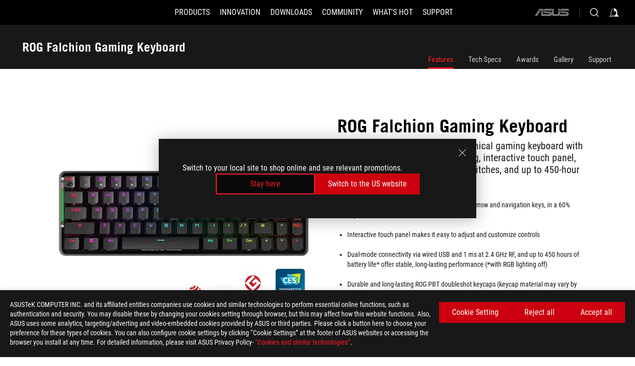

--- FILE ---
content_type: text/html; charset=utf-8
request_url: https://rog.asus.com/keyboards/keyboards/compact/rog-falchion-model/
body_size: 69674
content:
<!doctype html>
<html data-n-head-ssr dir="ltr" lang="en-us" data-n-head="%7B%22dir%22:%7B%22ssr%22:%22ltr%22%7D,%22lang%22:%7B%22ssr%22:%22en-us%22%7D%7D">
  <head >
    <meta data-n-head="ssr" charset="utf-8"><meta data-n-head="ssr" name="viewport" content="width=device-width, initial-scale=1.0"><meta data-n-head="ssr" name="robots" content="index"><meta data-n-head="ssr" data-hid="description" name="description" content="ROG Falchion 2.4 GHz wireless mechanical gaming keyboard with 60% keyboard form factor plus arrow keys, wireless Aura Sync lighting, interactive touch panel, keyboard cover case, Cherry MX switches, and up to 400-hour battery life"><meta data-n-head="ssr" data-hid="og:title" property="og:title" content="ROG Falchion | Keyboards | ROG Global"><meta data-n-head="ssr" data-hid="og:type" property="og:type" content="website"><meta data-n-head="ssr" data-hid="og:site_name" property="og:site_name" content="@ROG"><meta data-n-head="ssr" data-hid="og:description" property="og:description" content="ROG Falchion 2.4 GHz wireless mechanical gaming keyboard with 60% keyboard form factor plus arrow keys, wireless Aura Sync lighting, interactive touch panel, keyboard cover case, Cherry MX switches, and up to 400-hour battery life"><meta data-n-head="ssr" data-hid="og:url" property="og:url" content="https://rog.asus.com/keyboards/keyboards/compact/rog-falchion-model/"><meta data-n-head="ssr" data-hid="og:image" property="og:image" content="https://dlcdnwebimgs.asus.com/gain/21597AB2-8BDD-4E12-83EC-45C6B2DC9B03"><meta data-n-head="ssr" data-hid="twitter:title" property="twitter:title" content="ROG Falchion | Keyboards | ROG Global"><meta data-n-head="ssr" data-hid="twitter:site" property="twitter:site" content="@ROG"><meta data-n-head="ssr" data-hid="twitter:description" property="twitter:description" content="ROG Falchion 2.4 GHz wireless mechanical gaming keyboard with 60% keyboard form factor plus arrow keys, wireless Aura Sync lighting, interactive touch panel, keyboard cover case, Cherry MX switches, and up to 400-hour battery life"><meta data-n-head="ssr" data-hid="twitter:card" property="twitter:card" content="summary_large_image"><meta data-n-head="ssr" data-hid="twitter:image" property="twitter:image" content="https://dlcdnwebimgs.asus.com/gain/21597AB2-8BDD-4E12-83EC-45C6B2DC9B03"><title>ROG Falchion | Keyboards | ROG Global</title><link data-n-head="ssr" rel="icon" type="image/x-icon" href="/rog/nuxtStatic/img/favicon.ico"><link data-n-head="ssr" rel="preconnect" href="https://dlcdnwebimgs.asus.com"><link data-n-head="ssr" rel="preconnect" href="https://dlcdnrog.asus.com"><link data-n-head="ssr" rel="preconnect" href="https://asus-brand-assistant.asus.com"><link data-n-head="ssr" rel="preconnect" href="https://dlcdnimgs.asus.com"><link data-n-head="ssr" rel="stylesheet" href="/rog/nuxtStatic/css/fontHQ.css"><link data-n-head="ssr" rel="stylesheet" href="https://dlcdnimgs.asus.com/vendor/cookie-banner/css/alert-info_rog.css" type="text/css"><link data-n-head="ssr" rel="stylesheet" href="https://dlcdnimgs.asus.com/vendor/location-reminder/css/locationreminder_rog.css" type="text/css"><link data-n-head="ssr" rel="canonical" href="https://rog.asus.com/keyboards/keyboards/compact/rog-falchion-model/"><script data-n-head="ssr" type="text/javascript" src="https://dlcdnrog.asus.com/rog/js/jquery-1.12.4.min.js"></script><script data-n-head="ssr" type="text/javascript">window.AsusAPIConfig = {
          system: "rog",
          websitePath: 'global',
          theme: "rog",
          campaignId: "3f8bcb17-b07f-4992-bcf7-72cdfcf704f9",
          zIndex: 11900,
        }; </script><script data-n-head="ssr" src="" defer></script><script data-n-head="ssr" type="text/javascript">(function (w, d, s, l, i) {
          w[l] = w[l] || [];
          w[l].push({'gtm.start': new Date().getTime(), event: 'gtm.js' });
          var f = d.getElementsByTagName(s)[0],
          j = d.createElement(s),
          dl = l != "dataLayer" ? "&l=" + l : "";
          j.defer = true;
          j.src = "https://www.googletagmanager.com/gtm.js?id=" + i + dl;
          f.parentNode.insertBefore(j, f);
          })(window, document, "script", "dataLayer", "GTM-NJRLM8");
          </script><script data-n-head="nuxt-jsonld" data-hid="nuxt-jsonld--47afb2fe" type="application/ld+json">[{"@context":"http://schema.org","@type":"Product","name":"ROG Falchion Gaming Keyboard","image":["https://dlcdnwebimgs.asus.com/gain/21597AB2-8BDD-4E12-83EC-45C6B2DC9B03","https://dlcdnwebimgs.asus.com/gain/21597AB2-8BDD-4E12-83EC-45C6B2DC9B03"],"description":"ROG Falchion 2.4 GHz wireless mechanical gaming keyboard with 60% keyboard form factor plus arrow keys, wireless Aura Sync lighting, interactive touch panel, keyboard cover case, Cherry MX switches, and up to 400-hour battery life","brand":{"@type":"Brand","name":"ROG"},"offers":{"@type":"Offer","priceCurrency":"","price":"","availability":"https://schema.org/InStock"}},{"@context":"http://schema.org","@type":"BreadcrumbList","itemListElement":[{"@type":"ListItem","position":1,"name":"KEYBOARDS","item":"https://rog.asus.com/keyboards-group/"},{"@type":"ListItem","position":2,"name":"COMPACT","item":"https://rog.asus.com/keyboards/keyboards/compact-series/"},{"@type":"ListItem","position":3,"name":"ROG FALCHION GAMING KEYBOARD","item":"https://rog.asus.com/keyboards/keyboards/compact/rog-falchion-model/"}]}]</script><link rel="stylesheet" href="/_nuxt/b63d012181607.css"><link rel="stylesheet" href="/_nuxt/466cf12181607.css"><link rel="stylesheet" href="/_nuxt/06bdc12181607.css"><link rel="stylesheet" href="/_nuxt/4239312181607.css"><link rel="stylesheet" href="/_nuxt/0aa0412181607.css"><link rel="stylesheet" href="/_nuxt/035df12181607.css"><link rel="stylesheet" href="/_nuxt/3bfdc12181607.css"><link rel="stylesheet" href="/_nuxt/b4f3712181607.css"><link rel="stylesheet" href="/_nuxt/86dbb12181607.css"><link rel="stylesheet" href="/_nuxt/9fcc212181607.css"><link rel="stylesheet" href="/_nuxt/1f98012181607.css"><link rel="stylesheet" href="/_nuxt/ead3b12181607.css">
  </head>
  <body id="rogProduct" data-n-head="%7B%22id%22:%7B%22ssr%22:%22rogProduct%22%7D%7D">
    <div data-server-rendered="true" id="__nuxt"><div class="PageLoading__loadingContainer__LnxUq PageLoading__isLeave__YZea2"><i class="PageLoading__loadingIcon__Rr9iJ"></i></div><div id="__layout"><div id="defaultWrapper" data-dirtype="ltr" class="rogApp global default__defaultWrapper__ku4fA"><noscript><iframe src="//www.googletagmanager.com/ns.html?id=GTM-NJRLM8" height="0" width="0" style="display:none;visibility:hidden"></iframe></noscript> <div><div dir="ltr" class="newHeader Header__headerWrapper__4ipKk Header__upscrolled__V-ogp Header__noSticky__kZaPC"><div class="Header__headerContainer__-AktX"><header aria-label="rog header" class="robotoFont Header__header__iNAJ6"><a aria-label="ROG - Republic of Gamers" href="/" id="rogLogo" class="Header__rogLogo__LY-pL"><div class="Header__rogLogoIcon__SUCq+"><svg xmlns="http://www.w3.org/2000/svg" viewBox="0 0 200 37" svg-inline role="presentation" focusable="false"><path d="M22.2 29.1c.8.5 1.6 1 2.4 1.4 8.6 3.8 21.3 6.1 23.7 5.3C55 33.6 62.5 19.5 64.8 13c0 0-7 2.8-14.1 6.1-5.9 2.8-12.4 6-12.4 6l16.5-5s-4.4 10.4-10.2 11.6c-5.8 1.2-16-2.9-16-2.9.8-.7 11.6-8.6 36.8-18.9 1.1-.8 1.8-2.1 2-3.4-5.8.6-11.4 2.3-16.7 4.8-10.6 5-28.5 17.8-28.5 17.8zM3.8 24c1.8 2.3 9.2 4.2 10.2 4.4-4.6-3.2-14-12-14-12 1 2.7 2.3 5.2 3.8 7.6z"></path><path d="M25.6 22.9C30.5 19.3 47.9 4.6 64.7.6c0 0-8.8-1.4-21.3 2.5-4.5 1.4-11 7.7-23.1 19.4-1.6.9-7.5-2.5-10.9-4.1 0 0 5.6 8.9 7.6 11.5 3 4.1 8.5 6.5 8.5 6.5-.5-.5-4.3-4.5-5.4-6.8-.7-1.1.1-2.7 5.5-6.7zM127.9 6.8h-3v8.9h-5.6V6.8h-3v10.4h11.6zM152.9 15.6h-7.5V6.8h-3.1v10.4h9.2zM154.2 6.8h3.1v10.4h-3.1zM191.7 8.3h6.9l1.4-1.5h-11.4v10.4h3.1v-5.1h6.7l1.2-1.6h-7.9zM106.6 13.8h8.3V7.6c0-.4-.3-.8-.7-.8h-10.7v10.3h3.1v-3.3zm0-5.5h5c.1 0 .3 0 .3.5v3.5h-5.3v-4zM140.7 10.8h-.9v-3c0-.6-.3-1-.8-1h-9.7v10.4h11.3l.1-6.4zm-3.1 4.8h-5.2v-3.3h5.2v3.3zm0-4.8h-5.2V8.3h4.9c.3 0 .3.4.3.5v2zM100.5 8.3l1.6-1.5H90.5v10.3h11.6l-1.6-1.5h-6.9v-2.8h7.8v-1.7h-7.8V8.3zM162 8.3h7l1.5-1.5h-11.6v10.3H169l1.5-1.5H162zM154 24.5l1.3-1.5h-11.8v5.6h8.5v3.1h-8.9l1.9 1.6h10.2V27h-8.6v-2.5zM100.6 23h-11v10.3h3.1v-4.4h5.5v4.4h3.1v-9.4c.1-.4-.2-.8-.7-.9zm-2.4 4.4h-5.4v-2.9h5.1c.3 0 .3.3.3.5v2.4zM127.2 24.5l1.6-1.5h-11.7v10.3h11.7l-1.6-1.5h-7V29h7.9v-1.7h-7.9v-2.8zM86.4 24.6L88 23H75.8v10.3h11.8v-5.6h-3.1v4.1H79v-7.2zM103 23v10.4h3.2v-6l3 2.1 3.1-2.1v6h3.1V23l-6.2 4.1zM141.8 28.9v-5c0-.5-.3-1-.8-1h-11.2v10.4h3.1v-8.8h5.4c.3 0 .3.3.3.5v2h-5.1l5.6 6.3h3.7l-3.9-4.4h2.9zM88.7 14.1V7.8c0-.5 0-1-.6-1H75.8V14l3.2 3.5V8.3h6c.4 0 .5.1.5.5v3.3h-5.3l8.5 8.9v-3.5L85.5 14h3.2zM186.1 6.8h-10.5v7.5l2.5 2.9h8.7V7.6c0-.4-.3-.8-.7-.8zm-2.4 8.8h-3.3l-1.7-2V8.3h5v7.3z"></path></svg></div></a> <div class="Header__accessibility__Wa+tY"><div class="orb-skip-links"><span>Accessibility links</span> <ul><li><a href="#rogContent" aria-label="Skip to content">Skip to content</a></li> <li><a aria-label="Accessibility Help" href="https://www.asus.com/us/content/Accessibility-Policy/">Accessibility Help</a></li> <li><a href="#rogMenu" aria-label="Skip to Menu">Skip to Menu</a></li> <li><a href="#rogFooter" aria-label="ROG Footer">ROG Footer</a></li></ul></div></div> <nav class="Header__headerNav__9MLbL"><div aria-label="Menu" role="button" tabindex="0" class="Header__headerBurger__sqASp"><span class="Header__rogBurger__di8FM"><svg width="24" height="24" viewBox="0 0 24 24" fill="none" xmlns="http://www.w3.org/2000/svg" svg-inline alt="close" role="presentation" focusable="false"><path fill-rule="evenodd" clip-rule="evenodd" d="M20 6H4v1h16V6zm0 5.5H4v1h16v-1zM4 17h16v1H4v-1z" fill="#fff"></path></svg></span></div> <div class="mobileMenu Header__headerMenu__lncT7"><!----> <ul aria-hidden="true" class="Header__userListMobile__Xz0G0"><li class="Header__userMobileListTitle__HY03J"><svg xmlns="http://www.w3.org/2000/svg" data-name="圖層 1" viewBox="0 0 32 32" role="button" aria-label="go back" svg-inline alt="left" focusable="false"><path d="M8.93 13.77L22.94 0v6.7l-9.18 8.94 9.18 9.66V32L8.93 17.51l-1.87-1.87 1.87-1.87z"></path></svg> <p>USER</p></li> <!----> <li><ul role="list" class="Header__accountLinkSection__-4tgi"><li role="none" style="display:;"><a aria-label="My ROG Elite Rewards" href="https://rog.asus.com/elite/">
                    My ROG Elite Rewards
                  </a> <!----></li><li role="none" style="display:;"><a aria-label="My Account" href="https://account.asus.com/overview.aspx?login_background=general_black">
                    My Account
                  </a> <!----></li><li role="none" style="display:;"><a aria-label="Product Registration" href="https://account.asus.com/registerform.aspx">
                    Product Registration
                  </a> <!----></li> <!----></ul></li></ul> <ol role="list" class="headerMenuList Header__headerMenuList__jpBKd"><li role="listitem" class="headerItem Header__menuList__61wq5"><div tabindex="0" aria-haspopup="true" id="rogMenu" class="Header__menuItem__yvKxM firstMenuItem"><span class="menuItem">PRODUCTS</span> <div class="Header__isMobileArrow__8hwJn"><svg width="16" height="16" viewBox="0 0 16 16" fill="none" xmlns="http://www.w3.org/2000/svg" svg-inline role="none" alt="right" focusable="false"><path d="M12.733 8l-6.666 6.667H3.333L10 8 3.333 1.333h2.734L12.733 8z" fill="#181818"></path></svg></div></div> <!----></li><li role="listitem" class="headerItem Header__menuList__61wq5"><div tabindex="0" aria-haspopup="true" id="rogMenu1" class="Header__menuItem__yvKxM"><span class="menuItem">INNOVATION</span> <div class="Header__isMobileArrow__8hwJn"><svg width="16" height="16" viewBox="0 0 16 16" fill="none" xmlns="http://www.w3.org/2000/svg" svg-inline role="none" alt="right" focusable="false"><path d="M12.733 8l-6.666 6.667H3.333L10 8 3.333 1.333h2.734L12.733 8z" fill="#181818"></path></svg></div></div> <!----></li><li role="listitem" class="headerItem Header__menuList__61wq5"><div tabindex="0" aria-haspopup="true" id="rogMenu2" class="Header__menuItem__yvKxM"><span class="menuItem">DOWNLOADS</span> <div class="Header__isMobileArrow__8hwJn"><svg width="16" height="16" viewBox="0 0 16 16" fill="none" xmlns="http://www.w3.org/2000/svg" svg-inline role="none" alt="right" focusable="false"><path d="M12.733 8l-6.666 6.667H3.333L10 8 3.333 1.333h2.734L12.733 8z" fill="#181818"></path></svg></div></div> <!----></li><li role="listitem" class="headerItem Header__menuList__61wq5"><div tabindex="0" aria-haspopup="true" id="rogMenu3" class="Header__menuItem__yvKxM"><span class="menuItem">COMMUNITY</span> <div class="Header__isMobileArrow__8hwJn"><svg width="16" height="16" viewBox="0 0 16 16" fill="none" xmlns="http://www.w3.org/2000/svg" svg-inline role="none" alt="right" focusable="false"><path d="M12.733 8l-6.666 6.667H3.333L10 8 3.333 1.333h2.734L12.733 8z" fill="#181818"></path></svg></div></div> <!----></li><li role="listitem" class="headerItem Header__menuList__61wq5"><div tabindex="0" aria-haspopup="true" id="rogMenu4" class="Header__menuItem__yvKxM"><span class="menuItem">WHAT'S HOT</span> <div class="Header__isMobileArrow__8hwJn"><svg width="16" height="16" viewBox="0 0 16 16" fill="none" xmlns="http://www.w3.org/2000/svg" svg-inline role="none" alt="right" focusable="false"><path d="M12.733 8l-6.666 6.667H3.333L10 8 3.333 1.333h2.734L12.733 8z" fill="#181818"></path></svg></div></div> <!----></li><li role="listitem" class="headerItem Header__menuList__61wq5"><a id="rogMenu5" aria-label="SUPPORT" href="https://rog.asus.com/support/" target="_blank" rel="noopener noreferrer" class="Header__noArrow__bv8YA"><span class="menuItem">SUPPORT</span></a> <!----></li> <li role="listitem"><a aria-label="ASUS" href="https://www.asus.com" class="Header__mobileAsusLogo__UzZfj"><svg xmlns="http://www.w3.org/2000/svg" width="71.418" height="15.556" viewBox="0 0 71.418 15.556" svg-inline alt="asus" role="presentation" focusable="false"><g data-name="组件 69 – 1"><path fill="#797979" stroke="rgba(0,0,0,0)" stroke-miterlimit="10" d="M52.803 15.056l.009-3.84h13.593a1.609 1.609 0 00.649-.183.818.818 0 00.256-.578c0-.737-.613-.769-.921-.785l-9.882-.815A4.615 4.615 0 0154.3 7.812a3.758 3.758 0 01-1.271-2.052s12.766.746 14.184.877a4.359 4.359 0 013.618 3.351 6.077 6.077 0 01-.022 1.57 4.233 4.233 0 01-4.008 3.5zm-12.767-.017l-.354-.025a4.216 4.216 0 01-3.621-3.534v-.609a5.825 5.825 0 01-.077.656 4.261 4.261 0 01-3.52 3.5h-18.3v-9.8l3.8.276v5.738h13.688a.768.768 0 00.807-.74c.007-.738-.562-.814-.864-.828 0 0-9.444-.774-9.782-.806a4.988 4.988 0 01-2.284-1.074 3.976 3.976 0 01-1.2-2.258s12.694 1 14.119 1.129c2.392.221 3.494 2.753 3.59 3.327 0 0 .008.059.015.164V4.642l3.881.278v5.078a1.23 1.23 0 001.119 1.273h6.6a1.264 1.264 0 001.267-1.285v-4.46l3.843.227v5.358c0 3.627-3.817 3.931-3.817 3.931zM.918 15.021L7.651 4.597l4.341.458-6.472 9.966zM52.803 4.363v-.311a5.491 5.491 0 01.973-2A4.27 4.27 0 0156.918.5h14v3.866zm-3.937 0V.519h3.909v3.844zm-12.844 0V.519h3.912v3.844zm-28.216 0s1.589-2.59 1.983-3.1a1.682 1.682 0 011.4-.738h6.946v3.527a5.5 5.5 0 01.977-2A4.252 4.252 0 0122.253.496h13.086v3.863z" data-name="联合 1"></path></g></svg></a></li></ol> <!----></div></nav> <div class="Header__iconBlock__WQh2q"><div class="Header__asusLogo__I7sul"><a aria-label="ASUS" href="https://www.asus.com"><svg xmlns="http://www.w3.org/2000/svg" width="71.418" height="15.556" viewBox="0 0 71.418 15.556" svg-inline alt="asus" role="none" focusable="false"><g data-name="组件 69 – 1"><path fill="#797979" stroke="rgba(0,0,0,0)" stroke-miterlimit="10" d="M52.803 15.056l.009-3.84h13.593a1.609 1.609 0 00.649-.183.818.818 0 00.256-.578c0-.737-.613-.769-.921-.785l-9.882-.815A4.615 4.615 0 0154.3 7.812a3.758 3.758 0 01-1.271-2.052s12.766.746 14.184.877a4.359 4.359 0 013.618 3.351 6.077 6.077 0 01-.022 1.57 4.233 4.233 0 01-4.008 3.5zm-12.767-.017l-.354-.025a4.216 4.216 0 01-3.621-3.534v-.609a5.825 5.825 0 01-.077.656 4.261 4.261 0 01-3.52 3.5h-18.3v-9.8l3.8.276v5.738h13.688a.768.768 0 00.807-.74c.007-.738-.562-.814-.864-.828 0 0-9.444-.774-9.782-.806a4.988 4.988 0 01-2.284-1.074 3.976 3.976 0 01-1.2-2.258s12.694 1 14.119 1.129c2.392.221 3.494 2.753 3.59 3.327 0 0 .008.059.015.164V4.642l3.881.278v5.078a1.23 1.23 0 001.119 1.273h6.6a1.264 1.264 0 001.267-1.285v-4.46l3.843.227v5.358c0 3.627-3.817 3.931-3.817 3.931zM.918 15.021L7.651 4.597l4.341.458-6.472 9.966zM52.803 4.363v-.311a5.491 5.491 0 01.973-2A4.27 4.27 0 0156.918.5h14v3.866zm-3.937 0V.519h3.909v3.844zm-12.844 0V.519h3.912v3.844zm-28.216 0s1.589-2.59 1.983-3.1a1.682 1.682 0 011.4-.738h6.946v3.527a5.5 5.5 0 01.977-2A4.252 4.252 0 0122.253.496h13.086v3.863z" data-name="联合 1"></path></g></svg> <span class="sr-only">ASUS home logo</span></a></div> <button id="searchButton" tabindex="0" aria-haspopup="true" aria-label="Search, type and press enter to search" class="searchButton Header__searchButton__NyfWa" style="display:;"><svg width="24" height="24" viewBox="0 0 24 24" fill="none" xmlns="http://www.w3.org/2000/svg" role="none" svg-inline alt="search" focusable="false"><g clip-path="url(#clip0_928_570)"><path fill-rule="evenodd" clip-rule="evenodd" d="M16.045 16.645a7.5 7.5 0 11.707-.707l4.254 4.254-.707.707-4.254-4.254zm-.342-1.049A6.5 6.5 0 106.51 6.404a6.5 6.5 0 009.193 9.192z" fill="#fff"></path></g><defs><clipPath id="clip0_928_570"><path fill="#fff" d="M0 0h24v24H0z"></path></clipPath></defs></svg></button> <!----> <div class="headerPersonalBlock__personalWrapper__N2xAS"><button id="personMenuButton" aria-haspopup="true" aria-controls="personMenu" type="button" aria-label="Account Manager by undefined" tabindex="0" class="userButton headerPersonalBlock__accountButton__y2X2l headerPersonalBlock__isLogin__zviqO"><svg width="24" height="24" viewBox="0 0 24 24" fill="none" xmlns="http://www.w3.org/2000/svg" svg-inline alt="user" role="presentation" focusable="false" class="svg-icon"><path d="M12.613 18.28v2.1H22l-4.009-4.009.7-3.982v-.1c-.484-1.44-2.1-6.195-2.783-6.846a18.386 18.386 0 00-3.701-1.874L12 3.5l-.17.069A18.393 18.393 0 008.13 5.443c-.69.651-2.89 5.848-3.32 6.88l-.063.139 1.235 3.939L2 20.383h8.886V18.53l-2.873-1.718-.442.739 2.448 1.452v.507H4.094l2.795-3.123-1.215-4.121a50.59 50.59 0 012.97-6.447 15.671 15.671 0 013.107-1.614V10.304l3.332-.868c.633.85 1.17 1.766 1.6 2.733l-1.587 4.425-2.483 1.686z" fill="#F7F7F7"></path></svg> <img aria-hidden="" src="" alt="user" style="display:none;"></button> <!----></div> <!----></div></header> <!----></div></div></div> <main class="layout"><div class="productOverview"><div role="main" class="product-content Product__productContent__HKTN1"><div id="productTabBarContainer" class="productTabBarContainer ProductTabBar__productTabBarContainer__O9P3C ProductTabBar__noPrice__wQ7fE"><div class="ProductTabBar__productTabBarWrapper__NkfAp"><div class="ProductTabBar__productInfo__kijFw"><a href="https://rog.asus.com/keyboards/keyboards/compact/rog-falchion-model/" class="ProductTabBar__productName__2TSo7"><h1>ROG Falchion Gaming Keyboard</h1> <!----></a> <div class="ProductTabBar__productRatingContent__nNUYh" style="display:none;"><div style="display:none;"><div id="ratingText" data-bv-show="inline_rating" data-bv-set="false" data-bv-product-id=""></div></div></div> <!----> <div class="ProductTabBar__productTabLowPriceTextDesktop__iJxVk ProductTabBar__mobile__JCkq0" style="display:none;"><p>The lowest price from 30 days before the promotion:</p> <p class="ProductTabBar__lowHistoryPrice__t-JUg">
              
            </p></div> <!----></div> <div class="ProductTabBar__productTabBarList__7JGkm"><div class="ProductTabBar__productTabWrapper__wiiO+"><!----> <!----> <!----> <div class="ProductTabBar__productTabLowPriceTextDesktop__iJxVk ProductTabBar__desktop__0i140" style="display:none;"><p>The lowest price from 30 days before the promotion:</p> 
            <p class="ProductTabBar__lowHistoryPrice__t-JUg">
              
            </p></div> <div class="ProductTabBar__productTabDesktop__Al-sY"><div class="ProductTabBar__productTabBarBottom__AnMuB"><ul role="list" class="tabList"><li class="tabItem ProductTabBar__active__N4qFo"><a href="/keyboards/keyboards/compact/rog-falchion-model/" id="rogContent">Features</a></li><li class="tabItem"><a href="/keyboards/keyboards/compact/rog-falchion-model/spec/" id="tabItemLink_1">Tech Specs</a></li><li class="tabItem"><a href="/keyboards/keyboards/compact/rog-falchion-model/award/" id="tabItemLink_2">Awards</a></li><li class="tabItem"><a href="/keyboards/keyboards/compact/rog-falchion-model/gallery/" id="tabItemLink_3">Gallery</a></li><li class="tabItem"><a href="/keyboards/keyboards/compact/rog-falchion-model/helpdesk/" id="tabItemLink_4">Support</a></li> <!----></ul></div></div></div></div></div> <div class="ProductTabBar__productFullMenuMobile__S2P4+"><button tabindex="0" aria-label="show mobile tab list" class="ProductTabBar__mobileFullMenuButton__YjpKG"><span>
          MENU
        </span> <svg width="12" height="12" viewBox="0 0 12 12" fill="none" xmlns="http://www.w3.org/2000/svg" svg-inline focusable="false" aria-hidden="true" alt="triangle down" role="presentation"><path d="M1 4l5 6 5-6H1z" fill="#fff"></path></svg></button></div> <div aria-hidden="true" class="ProductTabBar__mobileTabList__OFkOO" style="height:0px;"><ul><li tabindex="-1" class="tabItem firstTabItem ProductTabBar__active__N4qFo"><!----> <div class="ProductTabBar__firstTabItemMobile__eKv82 ProductTabBar__active__N4qFo"><span>
                  Features
                </span></div> <ul class="ProductTabBar__subTabListMobile__mrIWV" style="height:0px;"><li tabindex="-1" class="tabItem firstTabItem ProductTabBar__firstTabItem__FE3gO ProductTabBar__active__N4qFo"><span>
                    Features
                  </span></li> </ul></li> <li tabindex="-1" class="tabItem ProductTabBar__mobileTabItem__KF1TS"><span>
                Tech Specs
              </span></li><li tabindex="-1" class="tabItem ProductTabBar__mobileTabItem__KF1TS"><span>
                Awards
              </span></li><li tabindex="-1" class="tabItem ProductTabBar__mobileTabItem__KF1TS"><span>
                Gallery
              </span></li><li tabindex="-1" class="tabItem ProductTabBar__mobileTabItem__KF1TS"><span>
                Support
              </span></li></ul></div></div> <div dir="auto" class="overviewSimpleContent OverViewBanner__overViewBannerContent__j9pz4"><div class="OverViewBanner__overViewBannerContentWrapper__qwgmx"><div class="OverViewBanner__ProductImageWrapper__NH+fr"><!----> <div class="OverViewBanner__ProductImage__gQdPj"><img src="https://dlcdnwebimgs.asus.com/gain/21597AB2-8BDD-4E12-83EC-45C6B2DC9B03/w717/h525/fwebp" loading="eager" alt></div></div> <div class="OverViewBanner__overBannerText__9s1Cs"><p class="OverViewBanner__overBannerTextTitle__Kd9SB">ROG Falchion Gaming Keyboard</p> <h2 class="OverViewBanner__overBannerTextSub__8v7iu">ROG Falchion 65% wireless mechanical gaming keyboard with 68 keys, wireless Aura Sync lighting, interactive touch panel, keyboard cover case, Cherry MX switches, and up to 450-hour battery life</h2> <div class="OverViewBanner__overBannerTextSubDescription__Akro1"><div><ul>
<li>Compact 65% layout masterfully incorporates arrow and navigation keys, in a 60% keyboard frame</li>
<li>Interactive touch panel makes it easy to adjust and customize controls</li>
<li>Dual-mode connectivity via wired USB and 1 ms at 2.4 GHz RF, and up to 450 hours of battery life* offer stable, long-lasting performance (*with RGB lighting off)</li>
<li>Durable and long-lasting ROG PBT doubleshot keycaps (keycap material may vary by region)</li>
<li>Innovative keyboard cover case provides on-the-go protection</li>
<li>First ROG keyboard to feature wireless Aura Sync with per-key RGB lighting</li>
<li>German-made Cherry MX RGB mechanical switches for precision input</li>
</ul></div></div></div></div></div> <div class="overviewAwardsContent"><div class="ProductOverviewAwards__productOverviewAwards__CtD9H"><div class="ProductOverviewAwardsContent__productAwardContainer__JF3vK ProductOverviewAwardsContent__black__p4RLG"><h2 class="awardTitle">Awards</h2> <div class="ProductOverviewAwardsContent__productAwardPage__VsRsr"><button type="button" aria-label="Previous slide" class="ProductOverviewAwardsContent__leftButton__Be29v" style="display:none;"><svg xmlns="http://www.w3.org/2000/svg" width="72" height="72" viewBox="0 0 72 72" svg-inline alt="slide prev" role="presentation" focusable="false"><defs><clipPath id="a"><path data-name="矩形 11055" transform="translate(-11812 4633)" d="M0 0h72v72H0z" fill="none"></path></clipPath></defs><g data-name="icon-arrow-big" transform="translate(11812 -4633)" clip-path="url(#a)"><path data-name="联合 614" d="M-11787 4697l18-28h4l-18 28zm18-28l-18-28h4l18 28z" fill="#fff"></path></g></svg></button> <button type="button" aria-label="Next Slide" class="ProductOverviewAwardsContent__rightButton__NDVSj" style="display:none;"><svg xmlns="http://www.w3.org/2000/svg" width="72" height="72" viewBox="0 0 72 72" svg-inline alt="slide next" role="presentation" focusable="false"><defs><clipPath id="a"><path data-name="矩形 11055" transform="translate(-11812 4633)" d="M0 0h72v72H0z" fill="none"></path></clipPath></defs><g data-name="icon-arrow-big" transform="translate(11812 -4633)" clip-path="url(#a)"><path data-name="联合 614" d="M-11787 4697l18-28h4l-18 28zm18-28l-18-28h4l18 28z" fill="#fff"></path></g></svg></button> <div class="ProductOverviewAwardsContent__productAwardWrapper__uKQ3+"><div class="ProductOverviewAwardsContent__rewardContainer__DcEna" style="width:1000%;transform:translate3d(0px, 0, 0);"><div class="ProductOverviewAwardsItem__rewardItem__Pqq8U"><a href="http://Printed Magazine" aria-label="link0 Award of PCM Editor's Choice 2021" tabindex="0" target="_blank" rel="noopener noreferrer"><div class="ProductOverviewAwardsItem__rewardImageWrapper__Hrxbu"><div role="presentation" class="ProductOverviewAwardsItem__rewardImageBox__3iTki"><img src="https://www.asus.com/media/images/award_logo/1272/202103011103237540496.png" alt="" aria-label="PCM Editor's Choice 2021" tabindex="-1" loading="lazy"> <p class="ProductOverviewAwardsItem__rewardItemName__eeEOl" style="width:0;height:0;">
          PCM Editor's Choice 2021
        </p> <p style="width:0;height:0;">
          Strong sense of touch feedback
        </p></div> <!----></div> <p class="ProductOverviewAwardsItem__rewardItemName__eeEOl">
      PCM Editor's Choice 2021
    </p> <p>
      Strong sense of touch feedback
    </p></a></div><div class="ProductOverviewAwardsItem__rewardItem__Pqq8U"><a href="https://www.ces.tech/Innovation-Awards/Honorees/2021/Honorees/R/ROG-Falchion.aspx" aria-label="link1 Award of Innovation Awards" tabindex="0" target="_blank" rel="noopener noreferrer"><div class="ProductOverviewAwardsItem__rewardImageWrapper__Hrxbu"><div role="presentation" class="ProductOverviewAwardsItem__rewardImageBox__3iTki"><img src="https://www.asus.com/media/images/award_logo/1340/202101061155295810405.png" alt="" aria-label="Innovation Awards" tabindex="-1" loading="lazy"> <p class="ProductOverviewAwardsItem__rewardItemName__eeEOl" style="width:0;height:0;">
          Innovation Awards
        </p> <p style="width:0;height:0;">
           
        </p></div> <!----></div> <p class="ProductOverviewAwardsItem__rewardItemName__eeEOl">
      Innovation Awards
    </p> <p>
       
    </p></a></div><div class="ProductOverviewAwardsItem__rewardItem__Pqq8U"><a href="www.sk.rs" aria-label="link2 Award of Editor's Choice" tabindex="0" target="_blank" rel="noopener noreferrer"><div class="ProductOverviewAwardsItem__rewardImageWrapper__Hrxbu"><div role="presentation" class="ProductOverviewAwardsItem__rewardImageBox__3iTki"><img src="https://www.asus.com/media/images/award_logo/2004/202110290618014340915.png" alt="" aria-label="Editor's Choice" tabindex="-1" loading="lazy"> <p class="ProductOverviewAwardsItem__rewardItemName__eeEOl" style="width:0;height:0;">
          Editor's Choice
        </p> <p style="width:0;height:0;">
          Asus ROG Falchion is a great, compact keyboard, quality workmanship.
        </p></div> <!----></div> <p class="ProductOverviewAwardsItem__rewardItemName__eeEOl">
      Editor's Choice
    </p> <p>
      Asus ROG Falchion is a great, compact keyboard, quality workmanship.
    </p></a></div><div class="ProductOverviewAwardsItem__rewardItem__Pqq8U"><a href="https://scheilinkin.wixsite.com/vladimirpejic/post/asus-rog-falchion-recenzija" aria-label="link3 Award of Platinum award" tabindex="0" target="_blank" rel="noopener noreferrer"><div class="ProductOverviewAwardsItem__rewardImageWrapper__Hrxbu"><div role="presentation" class="ProductOverviewAwardsItem__rewardImageBox__3iTki"><img src="https://www.asus.com/media/images/award_logo/2004/202110290404191130093.png" alt="" aria-label="Platinum award" tabindex="-1" loading="lazy"> <p class="ProductOverviewAwardsItem__rewardItemName__eeEOl" style="width:0;height:0;">
          Platinum award
        </p> <p style="width:0;height:0;">
          Fortunately, the ROG Falchion uses linear red switches of regular size and design, which is very promising at the start.
        </p></div> <!----></div> <p class="ProductOverviewAwardsItem__rewardItemName__eeEOl">
      Platinum award
    </p> <p>
      Fortunately, the ROG Falchion uses linear red switches of regular size and design, which is very promising at the start.
    </p></a></div><div class="ProductOverviewAwardsItem__rewardItem__Pqq8U"><a href="https://www.eteknix.com/asus-rog-falchion-65-wireless-mechanical-keyboard-review/" aria-label="link4 Award of Editor's Choice" tabindex="-1" aria-hidden="true" target="_blank" rel="noopener noreferrer"><div class="ProductOverviewAwardsItem__rewardImageWrapper__Hrxbu"><div role="presentation" class="ProductOverviewAwardsItem__rewardImageBox__3iTki"><img src="https://www.asus.com/media/images/award_logo/1339/15569.png" alt="" aria-label="Editor's Choice" tabindex="-1" loading="lazy"> <p class="ProductOverviewAwardsItem__rewardItemName__eeEOl" style="width:0;height:0;">
          Editor's Choice
        </p> <p style="width:0;height:0;">
          It’s one of my all time top ten keyboards!
        </p></div> <!----></div> <p class="ProductOverviewAwardsItem__rewardItemName__eeEOl">
      Editor's Choice
    </p> <p>
      It’s one of my all time top ten keyboards!
    </p></a></div><div class="ProductOverviewAwardsItem__rewardItem__Pqq8U"><a href="https://www.hardwarezone.com.sg/review-asus-rog-falchion-gaming-keyboard-review" aria-label="link5 Award of 8.5 out of 10 " tabindex="-1" aria-hidden="true" target="_blank" rel="noopener noreferrer"><div class="ProductOverviewAwardsItem__rewardImageWrapper__Hrxbu"><div role="presentation" class="ProductOverviewAwardsItem__rewardImageBox__3iTki"><img src="https://www.asus.com/media/images/award_logo/1332/201911201801038250384.png" alt="" aria-label="8.5 out of 10 " tabindex="-1" loading="lazy"> <p class="ProductOverviewAwardsItem__rewardItemName__eeEOl" style="width:0;height:0;">
          8.5 out of 10 
        </p> <p style="width:0;height:0;">
          Compact, wireless goodness
        </p></div> <!----></div> <p class="ProductOverviewAwardsItem__rewardItemName__eeEOl">
      8.5 out of 10 
    </p> <p>
      Compact, wireless goodness
    </p></a></div><div class="ProductOverviewAwardsItem__rewardItem__Pqq8U"><a href="https://www.hardwareinside.de/asus-rog-falchion-im-test-68360/" aria-label="link6 Award of Recommendation" tabindex="-1" aria-hidden="true" target="_blank" rel="noopener noreferrer"><div class="ProductOverviewAwardsItem__rewardImageWrapper__Hrxbu"><div role="presentation" class="ProductOverviewAwardsItem__rewardImageBox__3iTki"><img src="https://www.asus.com/media/images/award_logo/1265/202211031743193290845.png" alt="" aria-label="Recommendation" tabindex="-1" loading="lazy"> <p class="ProductOverviewAwardsItem__rewardItemName__eeEOl" style="width:0;height:0;">
          Recommendation
        </p> <p style="width:0;height:0;">
          Overall, the ASUS ROG Falchion leaves a good impression. The build quality is good for the price, the illumination is pleasing, and the side-mounted touch panel serves its purpose without any grumbling.
        </p></div> <!----></div> <p class="ProductOverviewAwardsItem__rewardItemName__eeEOl">
      Recommendation
    </p> <p>
      Overall, the ASUS ROG Falchion leaves a good impression. The build quality is good for the price, the illumination is pleasing, and the side-mounted touch panel serves its purpose without any grumbling.
    </p></a></div><div class="ProductOverviewAwardsItem__rewardItem__Pqq8U"><a href="https://www.pcgameshardware.de/Tastaturen-Hardware-255538/Tests/Asus-ROG-Falchion-1381048/" aria-label="link7 Award of Top Product" tabindex="-1" aria-hidden="true" target="_blank" rel="noopener noreferrer"><div class="ProductOverviewAwardsItem__rewardImageWrapper__Hrxbu"><div role="presentation" class="ProductOverviewAwardsItem__rewardImageBox__3iTki"><img src="https://www.asus.com/media/images/award_logo/1265/202110181655038000343.png" alt="" aria-label="Top Product" tabindex="-1" loading="lazy"> <p class="ProductOverviewAwardsItem__rewardItemName__eeEOl" style="width:0;height:0;">
          Top Product
        </p> <p style="width:0;height:0;">
          Suitable for gamers and writers thanks to great features and smart key layout
        </p></div> <!----></div> <p class="ProductOverviewAwardsItem__rewardItemName__eeEOl">
      Top Product
    </p> <p>
      Suitable for gamers and writers thanks to great features and smart key layout
    </p></a></div><div class="ProductOverviewAwardsItem__rewardItem__Pqq8U"><a href="PC Games Hardware 09/2021" aria-label="link8 Award of Top Product" tabindex="-1" aria-hidden="true" target="_blank" rel="noopener noreferrer"><div class="ProductOverviewAwardsItem__rewardImageWrapper__Hrxbu"><div role="presentation" class="ProductOverviewAwardsItem__rewardImageBox__3iTki"><img src="https://www.asus.com/media/images/award_logo/1265/202108251749480430699.png" alt="" aria-label="Top Product" tabindex="-1" loading="lazy"> <p class="ProductOverviewAwardsItem__rewardItemName__eeEOl" style="width:0;height:0;">
          Top Product
        </p> <p style="width:0;height:0;">
          Neun kleine Gaming-Tastaturen im Vergleichstest
        </p></div> <!----></div> <p class="ProductOverviewAwardsItem__rewardItemName__eeEOl">
      Top Product
    </p> <p>
      Neun kleine Gaming-Tastaturen im Vergleichstest
    </p></a></div><div class="ProductOverviewAwardsItem__rewardItem__Pqq8U"><a href="https://ratgeber.pcgameshardware.de/mini-gaming-tastatur-test" aria-label="link9 Award of Rating 1,46" tabindex="-1" aria-hidden="true" target="_blank" rel="noopener noreferrer"><div class="ProductOverviewAwardsItem__rewardImageWrapper__Hrxbu"><div role="presentation" class="ProductOverviewAwardsItem__rewardImageBox__3iTki"><img src="https://www.asus.com/media/images/award_logo/1265/202107212007350600693.png" alt="" aria-label="Rating 1,46" tabindex="-1" loading="lazy"> <p class="ProductOverviewAwardsItem__rewardItemName__eeEOl" style="width:0;height:0;">
          Rating 1,46
        </p> <p style="width:0;height:0;">
          Asus' wireless 65-percent keyboard impresses with a good clarity despite its compact format as well as a great configuration with functional extras.
        </p></div> <!----></div> <p class="ProductOverviewAwardsItem__rewardItemName__eeEOl">
      Rating 1,46
    </p> <p>
      Asus' wireless 65-percent keyboard impresses with a good clarity despite its compact format as well as a great configuration with functional extras.
    </p></a></div><div class="ProductOverviewAwardsItem__rewardItem__Pqq8U"><a href="https://vonguru.fr/2022/04/09/test-clavier-asus-rog-falchion-wireless/" aria-label="link10 Award of Gold Award" tabindex="-1" aria-hidden="true" target="_blank" rel="noopener noreferrer"><div class="ProductOverviewAwardsItem__rewardImageWrapper__Hrxbu"><div role="presentation" class="ProductOverviewAwardsItem__rewardImageBox__3iTki"><img src="https://www.asus.com/media/images/award_logo/1263/201910231810013530277.png" alt="" aria-label="Gold Award" tabindex="-1" loading="lazy"> <p class="ProductOverviewAwardsItem__rewardItemName__eeEOl" style="width:0;height:0;">
          Gold Award
        </p> <p style="width:0;height:0;">
          The ROG Falchion Wireless keyboard is an good daily keyboard. From it's great typing experience to its comfort in game, nothing can stop it.
        </p></div> <!----></div> <p class="ProductOverviewAwardsItem__rewardItemName__eeEOl">
      Gold Award
    </p> <p>
      The ROG Falchion Wireless keyboard is an good daily keyboard. From it's great typing experience to its comfort in game, nothing can stop it.
    </p></a></div><div class="ProductOverviewAwardsItem__rewardItem__Pqq8U"><a href="https://www.hardwarecooking.fr/test-asus-rog-falchion/" aria-label="link11 Award of Gold Award" tabindex="-1" aria-hidden="true" target="_blank" rel="noopener noreferrer"><div class="ProductOverviewAwardsItem__rewardImageWrapper__Hrxbu"><div role="presentation" class="ProductOverviewAwardsItem__rewardImageBox__3iTki"><img src="https://www.asus.com/media/images/award_logo/1263/201911282056559020023.png" alt="" aria-label="Gold Award" tabindex="-1" loading="lazy"> <p class="ProductOverviewAwardsItem__rewardItemName__eeEOl" style="width:0;height:0;">
          Gold Award
        </p> <p style="width:0;height:0;">
          To sum-up, we really appreciate the choice of materials, the touch sensitive area and the protective that protects the device which is simply amazing...
        </p></div> <!----></div> <p class="ProductOverviewAwardsItem__rewardItemName__eeEOl">
      Gold Award
    </p> <p>
      To sum-up, we really appreciate the choice of materials, the touch sensitive area and the protective that protects the device which is simply amazing...
    </p></a></div><div class="ProductOverviewAwardsItem__rewardItem__Pqq8U"><a href="https://www.hardwarecooking.fr/test-asus-rog-falchion/" aria-label="link12 Award of Gold Award" tabindex="-1" aria-hidden="true" target="_blank" rel="noopener noreferrer"><div class="ProductOverviewAwardsItem__rewardImageWrapper__Hrxbu"><div role="presentation" class="ProductOverviewAwardsItem__rewardImageBox__3iTki"><img src="https://www.asus.com/media/images/award_logo/1263/201911282056559020023.png" alt="" aria-label="Gold Award" tabindex="-1" loading="lazy"> <p class="ProductOverviewAwardsItem__rewardItemName__eeEOl" style="width:0;height:0;">
          Gold Award
        </p> <p style="width:0;height:0;">
          we really appreciate the choice of materials, the tactile area is a marvel and the cover is just excellent...
        </p></div> <!----></div> <p class="ProductOverviewAwardsItem__rewardItemName__eeEOl">
      Gold Award
    </p> <p>
      we really appreciate the choice of materials, the tactile area is a marvel and the cover is just excellent...
    </p></a></div><div class="ProductOverviewAwardsItem__rewardItem__Pqq8U"><a href="Hardware Mag 117" aria-label="link13 Award of Gold Award" tabindex="-1" aria-hidden="true" target="_blank" rel="noopener noreferrer"><div class="ProductOverviewAwardsItem__rewardImageWrapper__Hrxbu"><div role="presentation" class="ProductOverviewAwardsItem__rewardImageBox__3iTki"><img src="https://www.asus.com/media/images/award_logo/1263/202009212217341320464.png" alt="" aria-label="Gold Award" tabindex="-1" loading="lazy"> <p class="ProductOverviewAwardsItem__rewardItemName__eeEOl" style="width:0;height:0;">
          Gold Award
        </p> <p style="width:0;height:0;">
          
Compact keyboards are trendy among gamers and ASUS intends to become a reference on this category with the ROG Falchion. Their first TKL mechanical wireless keyboard is a major hit !
        </p></div> <!----></div> <p class="ProductOverviewAwardsItem__rewardItemName__eeEOl">
      Gold Award
    </p> <p>
      
Compact keyboards are trendy among gamers and ASUS intends to become a reference on this category with the ROG Falchion. Their first TKL mechanical wireless keyboard is a major hit !
    </p></a></div><div class="ProductOverviewAwardsItem__rewardItem__Pqq8U"><a href="https://www.gameblog.fr/tech/hardware/tests/test-du-asus-rog-falchion-un-tout-petit-clavier-mais-diablement-efficace-392950" aria-label="link14 Award of Very good" tabindex="-1" aria-hidden="true" target="_blank" rel="noopener noreferrer"><div class="ProductOverviewAwardsItem__rewardImageWrapper__Hrxbu"><div role="presentation" class="ProductOverviewAwardsItem__rewardImageBox__3iTki"><img src="https://www.asus.com/media/images/award_logo/1263/202007301605425080689.png" alt="" aria-label="Very good" tabindex="-1" loading="lazy"> <p class="ProductOverviewAwardsItem__rewardItemName__eeEOl" style="width:0;height:0;">
          Very good
        </p> <p style="width:0;height:0;">
          Well built, with great design, priecise and efficient. We clearly have here an excellent product in the compact category.
        </p></div> <!----></div> <p class="ProductOverviewAwardsItem__rewardItemName__eeEOl">
      Very good
    </p> <p>
      Well built, with great design, priecise and efficient. We clearly have here an excellent product in the compact category.
    </p></a></div><div class="ProductOverviewAwardsItem__rewardItem__Pqq8U"><a href="https://www.clubic.com/materiel-informatique/clavier-gamer-informatique/test-produit-386544-test-asus-rog-falchion-le-clavier-65-qui-a-tout-d-un-grand-meme-le-prix-.html" aria-label="link15 Award of 8 out of 10" tabindex="-1" aria-hidden="true" target="_blank" rel="noopener noreferrer"><div class="ProductOverviewAwardsItem__rewardImageWrapper__Hrxbu"><div role="presentation" class="ProductOverviewAwardsItem__rewardImageBox__3iTki"><img src="https://www.asus.com/media/images/award_logo/1263/202010161529149890847.PNG" alt="" aria-label="8 out of 10" tabindex="-1" loading="lazy"> <p class="ProductOverviewAwardsItem__rewardItemName__eeEOl" style="width:0;height:0;">
          8 out of 10
        </p> <p style="width:0;height:0;">
          PBT keycaps, the no latency wireless RF 2,4GHz connectivity and the super reactivity of its switches make this gaming keyboard... well more compact than usual.
        </p></div> <!----></div> <p class="ProductOverviewAwardsItem__rewardItemName__eeEOl">
      8 out of 10
    </p> <p>
      PBT keycaps, the no latency wireless RF 2,4GHz connectivity and the super reactivity of its switches make this gaming keyboard... well more compact than usual.
    </p></a></div><div class="ProductOverviewAwardsItem__rewardItem__Pqq8U"><a href="https://techgaming.nl/review-asus-rog-falchion/" aria-label="link16 Award of Tech innovation at its finest " tabindex="-1" aria-hidden="true" target="_blank" rel="noopener noreferrer"><div class="ProductOverviewAwardsItem__rewardImageWrapper__Hrxbu"><div role="presentation" class="ProductOverviewAwardsItem__rewardImageBox__3iTki"><img src="https://www.asus.com/media/images/award_logo/1312/202001102041085460284.png" alt="" aria-label="Tech innovation at its finest " tabindex="-1" loading="lazy"> <p class="ProductOverviewAwardsItem__rewardItemName__eeEOl" style="width:0;height:0;">
          Tech innovation at its finest 
        </p> <p style="width:0;height:0;">
          The Falchion may be small, but in its actuality the keyboard may do more than any of the larger keyboards on the market.
        </p></div> <!----></div> <p class="ProductOverviewAwardsItem__rewardItemName__eeEOl">
      Tech innovation at its finest 
    </p> <p>
      The Falchion may be small, but in its actuality the keyboard may do more than any of the larger keyboards on the market.
    </p></a></div><div class="ProductOverviewAwardsItem__rewardItem__Pqq8U"><a href="https://epicpc.com.au/2021/09/22/compact-without-compromise-rog-falchion-wireless-gaming-keyboard-unboxing-review/" aria-label="link17 Award of EPIC PC DESIGN AWARD" tabindex="-1" aria-hidden="true" target="_blank" rel="noopener noreferrer"><div class="ProductOverviewAwardsItem__rewardImageWrapper__Hrxbu"><div role="presentation" class="ProductOverviewAwardsItem__rewardImageBox__3iTki"><img src="https://www.asus.com/media/images/award_logo/1225/202006121322500020879.png" alt="" aria-label="EPIC PC DESIGN AWARD" tabindex="-1" loading="lazy"> <p class="ProductOverviewAwardsItem__rewardItemName__eeEOl" style="width:0;height:0;">
          EPIC PC DESIGN AWARD
        </p> <p style="width:0;height:0;">
          NA
        </p></div> <!----></div> <p class="ProductOverviewAwardsItem__rewardItemName__eeEOl">
      EPIC PC DESIGN AWARD
    </p> <p>
      NA
    </p></a></div><div class="ProductOverviewAwardsItem__rewardItem__Pqq8U"><a href="https://hungrygeeks.com.ph/asus-rog-falchion-review-65-wireless-mechanical-kb-with-100-heart/" aria-label="link18 Award of HungryGeeks 100% Approved Award" tabindex="-1" aria-hidden="true" target="_blank" rel="noopener noreferrer"><div class="ProductOverviewAwardsItem__rewardImageWrapper__Hrxbu"><div role="presentation" class="ProductOverviewAwardsItem__rewardImageBox__3iTki"><img src="https://www.asus.com/media/images/award_logo/1323/202107091000190170436.png" alt="" aria-label="HungryGeeks 100% Approved Award" tabindex="-1" loading="lazy"> <p class="ProductOverviewAwardsItem__rewardItemName__eeEOl" style="width:0;height:0;">
          HungryGeeks 100% Approved Award
        </p> <p style="width:0;height:0;">
          To summarize, the ROG Falchion is a pretty good product. It’s a keyboard that despite its size, shines literally and figuratively with features. It has a great build and design. Compared to other ASUS ROG products like the ROG Claymore 2 (which is incredibly expensive), the ROG Falchion feels like a fleshed-out device with a clear target market. This is honestly my first time trying out a 65% keyboard and the ROG Falchion is good enough to convince me to look for one after I send this back.
        </p></div> <!----></div> <p class="ProductOverviewAwardsItem__rewardItemName__eeEOl">
      HungryGeeks 100% Approved Award
    </p> <p>
      To summarize, the ROG Falchion is a pretty good product. It’s a keyboard that despite its size, shines literally and figuratively with features. It has a great build and design. Compared to other ASUS ROG products like the ROG Claymore 2 (which is incredibly expensive), the ROG Falchion feels like a fleshed-out device with a clear target market. This is honestly my first time trying out a 65% keyboard and the ROG Falchion is good enough to convince me to look for one after I send this back.
    </p></a></div><div class="ProductOverviewAwardsItem__rewardItem__Pqq8U"><a href="https://www.techporn.ph/review-asus-rog-falchion-wireless/" aria-label="link19 Award of Techporn Editor's Awards" tabindex="-1" aria-hidden="true" target="_blank" rel="noopener noreferrer"><div class="ProductOverviewAwardsItem__rewardImageWrapper__Hrxbu"><div role="presentation" class="ProductOverviewAwardsItem__rewardImageBox__3iTki"><img src="https://www.asus.com/media/images/award_logo/1323/202012041759566930132.PNG" alt="" aria-label="Techporn Editor's Awards" tabindex="-1" loading="lazy"> <p class="ProductOverviewAwardsItem__rewardItemName__eeEOl" style="width:0;height:0;">
          Techporn Editor's Awards
        </p> <p style="width:0;height:0;">
          The ASUS ROG Falchion is one excellent 65% layout wireless mechanical keyboard. This is an exciting product, featuring many first from the company – that actually works. First off, the touch panel is awesome. Inputs are easy to register and using it seems natural. It serves as my secondary navigation keys, print screen and copy-paste so I’m really getting the most out of it. If ASUS could use the Fn or FnLock to add a secondary function to it then color me impressed. Now price is about 8,250 Pes
        </p></div> <!----></div> <p class="ProductOverviewAwardsItem__rewardItemName__eeEOl">
      Techporn Editor's Awards
    </p> <p>
      The ASUS ROG Falchion is one excellent 65% layout wireless mechanical keyboard. This is an exciting product, featuring many first from the company – that actually works. First off, the touch panel is awesome. Inputs are easy to register and using it seems natural. It serves as my secondary navigation keys, print screen and copy-paste so I’m really getting the most out of it. If ASUS could use the Fn or FnLock to add a secondary function to it then color me impressed. Now price is about 8,250 Pes
    </p></a></div><div class="ProductOverviewAwardsItem__rewardItem__Pqq8U"><a href="https://lasonarenagaming.com/index.php/2020/11/22/asus-rog-falchion-review/?fbclid=IwAR2U861UubOq8XjvYGP3DWVukBWJZIPW3laPfRa6VjT-pejBsdPUhskt4f8" aria-label="link20 Award of Lason Arena Gaming: Lason Worthy" tabindex="-1" aria-hidden="true" target="_blank" rel="noopener noreferrer"><div class="ProductOverviewAwardsItem__rewardImageWrapper__Hrxbu"><div role="presentation" class="ProductOverviewAwardsItem__rewardImageBox__3iTki"><img src="https://www.asus.com/media/images/award_logo/1323/202012060756035870440.PNG" alt="" aria-label="Lason Arena Gaming: Lason Worthy" tabindex="-1" loading="lazy"> <p class="ProductOverviewAwardsItem__rewardItemName__eeEOl" style="width:0;height:0;">
          Lason Arena Gaming: Lason Worthy
        </p> <p style="width:0;height:0;">
          The ASUS ROG Falchion is definitely the BEST among the ROG mechanical keyboard and here’s why. It has dedicated arrow keys which most 60% keyboards don’t have and 65% keyboards are somewhat rare for mainstream keyboards. Keychron K6 is an option but it doesn’t have the side touch panel and has no AuraSync capability, the only reason to buy it if you want to change your switches easily and at the same time the keycaps.
        </p></div> <!----></div> <p class="ProductOverviewAwardsItem__rewardItemName__eeEOl">
      Lason Arena Gaming: Lason Worthy
    </p> <p>
      The ASUS ROG Falchion is definitely the BEST among the ROG mechanical keyboard and here’s why. It has dedicated arrow keys which most 60% keyboards don’t have and 65% keyboards are somewhat rare for mainstream keyboards. Keychron K6 is an option but it doesn’t have the side touch panel and has no AuraSync capability, the only reason to buy it if you want to change your switches easily and at the same time the keycaps.
    </p></a></div><div class="ProductOverviewAwardsItem__rewardItem__Pqq8U"><a href="https://www.g-mark.org/award/" aria-label="link21 Award of Good Design Award 2020" tabindex="-1" aria-hidden="true" target="_blank" rel="noopener noreferrer"><div class="ProductOverviewAwardsItem__rewardImageWrapper__Hrxbu"><div role="presentation" class="ProductOverviewAwardsItem__rewardImageBox__3iTki"><img src="https://www.asus.com/media/images/award_logo/1283/202101271557595210549.png" alt="" aria-label="Good Design Award 2020" tabindex="-1" loading="lazy"> <p class="ProductOverviewAwardsItem__rewardItemName__eeEOl" style="width:0;height:0;">
          Good Design Award 2020
        </p> <p style="width:0;height:0;">
          This is a gaming keyboard with a solid keystroke feel. It comes equipped with all the necessary keys in a compact size that makes it easy to carry, and proper attention has been paid to the design of the reverse side which is visible when carried around. One of its special features is the touch panel installed on the side, which can be used to control volume and other aspects. This prevents accidental operation but allows quick, easy access when necessary.
        </p></div> <!----></div> <p class="ProductOverviewAwardsItem__rewardItemName__eeEOl">
      Good Design Award 2020
    </p> <p>
      This is a gaming keyboard with a solid keystroke feel. It comes equipped with all the necessary keys in a compact size that makes it easy to carry, and proper attention has been paid to the design of the reverse side which is visible when carried around. One of its special features is the touch panel installed on the side, which can be used to control volume and other aspects. This prevents accidental operation but allows quick, easy access when necessary.
    </p></a></div><div class="ProductOverviewAwardsItem__rewardItem__Pqq8U"><a href="https://www.thegear.kr/bbs/view.html?idxno=8" aria-label="link22 Award of TheGear Tech Awards 2021" tabindex="-1" aria-hidden="true" target="_blank" rel="noopener noreferrer"><div class="ProductOverviewAwardsItem__rewardImageWrapper__Hrxbu"><div role="presentation" class="ProductOverviewAwardsItem__rewardImageBox__3iTki"><img src="https://www.asus.com/media/images/award_logo/1288/202109080916000710420.png" alt="" aria-label="TheGear Tech Awards 2021" tabindex="-1" loading="lazy"> <p class="ProductOverviewAwardsItem__rewardItemName__eeEOl" style="width:0;height:0;">
          TheGear Tech Awards 2021
        </p> <p style="width:0;height:0;">
          ROG FALCHION looks cool first of all. The ROG FALCHION product with a 68-key mini-array is much smaller than a full-array keyboard as well as a ten-keyless keyboard, making it suitable for users who seek compact size and minimalism. 
        </p></div> <!----></div> <p class="ProductOverviewAwardsItem__rewardItemName__eeEOl">
      TheGear Tech Awards 2021
    </p> <p>
      ROG FALCHION looks cool first of all. The ROG FALCHION product with a 68-key mini-array is much smaller than a full-array keyboard as well as a ten-keyless keyboard, making it suitable for users who seek compact size and minimalism. 
    </p></a></div><div class="ProductOverviewAwardsItem__rewardItem__Pqq8U"><a href="https://gamedaim.com/review/rog-falchion/" aria-label="link23 Award of Basic Award" tabindex="-1" aria-hidden="true" target="_blank" rel="noopener noreferrer"><div class="ProductOverviewAwardsItem__rewardImageWrapper__Hrxbu"><div role="presentation" class="ProductOverviewAwardsItem__rewardImageBox__3iTki"><img src="https://www.asus.com/media/images/award_logo/1276/202110191712248320681.png" alt="" aria-label="Basic Award" tabindex="-1" loading="lazy"> <p class="ProductOverviewAwardsItem__rewardItemName__eeEOl" style="width:0;height:0;">
          Basic Award
        </p> <p style="width:0;height:0;">
          Review ROG Falchion: Keyboard Compact Dengan Touch Panel
        </p></div> <!----></div> <p class="ProductOverviewAwardsItem__rewardItemName__eeEOl">
      Basic Award
    </p> <p>
      Review ROG Falchion: Keyboard Compact Dengan Touch Panel
    </p></a></div><div class="ProductOverviewAwardsItem__rewardItem__Pqq8U"><a href="https://www.kotakgame.com/review/detail_review/3508/5252/ROG-KERIS-WIRELESS-SCABBARD-II-FALCHION#isi" aria-label="link24 Award of Medium Award" tabindex="-1" aria-hidden="true" target="_blank" rel="noopener noreferrer"><div class="ProductOverviewAwardsItem__rewardImageWrapper__Hrxbu"><div role="presentation" class="ProductOverviewAwardsItem__rewardImageBox__3iTki"><img src="https://www.asus.com/media/images/award_logo/1276/201911232229027450192.PNG" alt="" aria-label="Medium Award" tabindex="-1" loading="lazy"> <p class="ProductOverviewAwardsItem__rewardItemName__eeEOl" style="width:0;height:0;">
          Medium Award
        </p> <p style="width:0;height:0;">
          Tapi kalo kalian ingin membeli gaming gear dengan brand yang seragam, punya desain yang cakep banget, dan harga yang worth it banget. Nah! Kali ini, Kru Kotga punya rekomendasi gaming gear dari ASUS ROG yang terdiri dari mouse, keyboard dan juga mouse pad.
        </p></div> <!----></div> <p class="ProductOverviewAwardsItem__rewardItemName__eeEOl">
      Medium Award
    </p> <p>
      Tapi kalo kalian ingin membeli gaming gear dengan brand yang seragam, punya desain yang cakep banget, dan harga yang worth it banget. Nah! Kali ini, Kru Kotga punya rekomendasi gaming gear dari ASUS ROG yang terdiri dari mouse, keyboard dan juga mouse pad.
    </p></a></div><div class="ProductOverviewAwardsItem__rewardItem__Pqq8U"><a href="https://tekcafe.vn/danh-gia/rog-falchion-mau-ban-phim-co-65-dau-tien-cua-asus/" aria-label="link25 Award of Editor's Choice" tabindex="-1" aria-hidden="true" target="_blank" rel="noopener noreferrer"><div class="ProductOverviewAwardsItem__rewardImageWrapper__Hrxbu"><div role="presentation" class="ProductOverviewAwardsItem__rewardImageBox__3iTki"><img src="https://www.asus.com/media/images/award_logo/1343/202003121454579910893.png" alt="" aria-label="Editor's Choice" tabindex="-1" loading="lazy"> <p class="ProductOverviewAwardsItem__rewardItemName__eeEOl" style="width:0;height:0;">
          Editor's Choice
        </p> <p style="width:0;height:0;">
          In the hands of ROG Falchion: The first 65% mechanical keyboard from ASUS
        </p></div> <!----></div> <p class="ProductOverviewAwardsItem__rewardItemName__eeEOl">
      Editor's Choice
    </p> <p>
      In the hands of ROG Falchion: The first 65% mechanical keyboard from ASUS
    </p></a></div><div class="ProductOverviewAwardsItem__rewardItem__Pqq8U"><a href="http://www.vmodtech.com/th/article/asus-rog-falchion-wireless-mechanical-keyboard-review" aria-label="link26 Award of Best Performance" tabindex="-1" aria-hidden="true" target="_blank" rel="noopener noreferrer"><div class="ProductOverviewAwardsItem__rewardImageWrapper__Hrxbu"><div role="presentation" class="ProductOverviewAwardsItem__rewardImageBox__3iTki"><img src="https://www.asus.com/media/images/award_logo/1350/201911191849478810279.png" alt="" aria-label="Best Performance" tabindex="-1" loading="lazy"> <p class="ProductOverviewAwardsItem__rewardItemName__eeEOl" style="width:0;height:0;">
          Best Performance
        </p> <p style="width:0;height:0;">
          Unusual design, beautiful and convenient to use, good materials, looks strong.
        </p></div> <!----></div> <p class="ProductOverviewAwardsItem__rewardItemName__eeEOl">
      Best Performance
    </p> <p>
      Unusual design, beautiful and convenient to use, good materials, looks strong.
    </p></a></div><div class="ProductOverviewAwardsItem__rewardItem__Pqq8U"><a href="https://www.donanimhaber.com/asus-rog-falchion-incelemesi--139532" aria-label="link27 Award of Innovative Idea" tabindex="-1" aria-hidden="true" target="_blank" rel="noopener noreferrer"><div class="ProductOverviewAwardsItem__rewardImageWrapper__Hrxbu"><div role="presentation" class="ProductOverviewAwardsItem__rewardImageBox__3iTki"><img src="https://www.asus.com/media/images/award_logo/1352/202104272045098530981.png" alt="" aria-label="Innovative Idea" tabindex="-1" loading="lazy"> <p class="ProductOverviewAwardsItem__rewardItemName__eeEOl" style="width:0;height:0;">
          Innovative Idea
        </p> <p style="width:0;height:0;">
          The touch panel of this keyboard is like no other!
        </p></div> <!----></div> <p class="ProductOverviewAwardsItem__rewardItemName__eeEOl">
      Innovative Idea
    </p> <p>
      The touch panel of this keyboard is like no other!
    </p></a></div><div class="ProductOverviewAwardsItem__rewardItem__Pqq8U"><a href="https://funduk.ua/technoblog/igrovaya-periferiya/obzor-igrovoy-klaviatury-rog-falchion/" aria-label="link28 Award of 5 stars" tabindex="-1" aria-hidden="true" target="_blank" rel="noopener noreferrer"><div class="ProductOverviewAwardsItem__rewardImageWrapper__Hrxbu"><div role="presentation" class="ProductOverviewAwardsItem__rewardImageBox__3iTki"><img src="https://www.asus.com/media/images/award_logo/1353/202011231457010560072.png" alt="" aria-label="5 stars" tabindex="-1" loading="lazy"> <p class="ProductOverviewAwardsItem__rewardItemName__eeEOl" style="width:0;height:0;">
          5 stars
        </p> <p style="width:0;height:0;">
          In general, this is the device that you really do not want to return from testing, you want to immediately buy yourself and never part with it. And this is the kind of keyboard on which it is a real pleasure to play, even if you have never encountered a shortened form factor before and in every possible way denied it.
        </p></div> <!----></div> <p class="ProductOverviewAwardsItem__rewardItemName__eeEOl">
      5 stars
    </p> <p>
      In general, this is the device that you really do not want to return from testing, you want to immediately buy yourself and never part with it. And this is the kind of keyboard on which it is a real pleasure to play, even if you have never encountered a shortened form factor before and in every possible way denied it.
    </p></a></div><div class="ProductOverviewAwardsItem__rewardItem__Pqq8U"><a href="http://www.ddworld.cz/pc-a-komponenty/periferie/test-asus-rog-falchion-kompaktni-mobilni-herni-mechanicka-bezdratova-klavesnice-4.html" aria-label="link29 Award of DD's Recommended Award" tabindex="-1" aria-hidden="true" target="_blank" rel="noopener noreferrer"><div class="ProductOverviewAwardsItem__rewardImageWrapper__Hrxbu"><div role="presentation" class="ProductOverviewAwardsItem__rewardImageBox__3iTki"><img src="https://www.asus.com/media/images/award_logo/1252/202010232220041520254.png" alt="" aria-label="DD's Recommended Award" tabindex="-1" loading="lazy"> <p class="ProductOverviewAwardsItem__rewardItemName__eeEOl" style="width:0;height:0;">
          DD's Recommended Award
        </p> <p style="width:0;height:0;">
          The ASUS ROG FALCHION is an absolutely top-notch compact gaming mechanical keyboard, and you're paying for it, too. That side touch panel is a good idea and quick to get used to. If you're primarily looking for a gaming-like compact keyboard, this is practically the best there is in terms of build, performance and focus on the market in this area.
        </p></div> <!----></div> <p class="ProductOverviewAwardsItem__rewardItemName__eeEOl">
      DD's Recommended Award
    </p> <p>
      The ASUS ROG FALCHION is an absolutely top-notch compact gaming mechanical keyboard, and you're paying for it, too. That side touch panel is a good idea and quick to get used to. If you're primarily looking for a gaming-like compact keyboard, this is practically the best there is in terms of build, performance and focus on the market in this area.
    </p></a></div><div class="ProductOverviewAwardsItem__rewardItem__Pqq8U"><a href="https://bit.ly/3w0xpRx" aria-label="link30 Award of 82 % - Very Good" tabindex="-1" aria-hidden="true" target="_blank" rel="noopener noreferrer"><div class="ProductOverviewAwardsItem__rewardImageWrapper__Hrxbu"><div role="presentation" class="ProductOverviewAwardsItem__rewardImageBox__3iTki"><img src="https://www.asus.com/media/images/award_logo/1252/202205110033149340427.png" alt="" aria-label="82 % - Very Good" tabindex="-1" loading="lazy"> <p class="ProductOverviewAwardsItem__rewardItemName__eeEOl" style="width:0;height:0;">
          82 % - Very Good
        </p> <p style="width:0;height:0;">
          If you travel a lot and want to have a sharpened gaming tool on hand at all times, the ROG Falchion is an excellent choice, though it's a shame it's not Bluetooth-enabled.
        </p></div> <!----></div> <p class="ProductOverviewAwardsItem__rewardItemName__eeEOl">
      82 % - Very Good
    </p> <p>
      If you travel a lot and want to have a sharpened gaming tool on hand at all times, the ROG Falchion is an excellent choice, though it's a shame it's not Bluetooth-enabled.
    </p></a></div></div></div></div></div> <div class="overviewVideos ProductOverviewAwardsVideoContent__productAwardContainer__Np6oK"><h2 class="videoTitle">Video Reviews</h2> <div class="ProductOverviewAwardsVideoContent__productAwardPage__Aik+I"><button type="button" aria-label="Previous slide" class="ProductOverviewAwardsVideoContent__leftButton__WX2IM" style="display:;"><svg xmlns="http://www.w3.org/2000/svg" width="72" height="72" viewBox="0 0 72 72" svg-inline alt="slide prev" role="presentation" focusable="false"><defs><clipPath id="a"><path data-name="矩形 11055" transform="translate(-11812 4633)" d="M0 0h72v72H0z" fill="none"></path></clipPath></defs><g data-name="icon-arrow-big" transform="translate(11812 -4633)" clip-path="url(#a)"><path data-name="联合 614" d="M-11787 4697l18-28h4l-18 28zm18-28l-18-28h4l18 28z" fill="#fff"></path></g></svg></button> <button type="button" aria-label="Next Slide" class="ProductOverviewAwardsVideoContent__rightButton__l5S04" style="display:none;"><svg xmlns="http://www.w3.org/2000/svg" width="72" height="72" viewBox="0 0 72 72" svg-inline alt="slide next" role="presentation" focusable="false"><defs><clipPath id="a"><path data-name="矩形 11055" transform="translate(-11812 4633)" d="M0 0h72v72H0z" fill="none"></path></clipPath></defs><g data-name="icon-arrow-big" transform="translate(11812 -4633)" clip-path="url(#a)"><path data-name="联合 614" d="M-11787 4697l18-28h4l-18 28zm18-28l-18-28h4l18 28z" fill="#fff"></path></g></svg></button> <div class="ProductOverviewAwardsVideoContent__productAwardWrapper__OteNX ProductOverviewAwardsVideoContent__videoAwardWrapper__SPAFj ProductOverviewAwardsVideoContent__productVideoContainer__QyTrU"><div class="ProductOverviewAwardsVideoContent__awardVideoContainer__pau8D ProductOverviewAwardsVideoContent__productVideoColum__dO6QZ" style="width:100%;transform:translate3d(0px, 0, 0);"><div aria-label="Play undefined Video of undefined" role="group" aria-roledescription="slide" class="AwardVideo__actionVideoContent__EhXqJ AwardVideo__overviewVideo__17AQA ProductOverviewAwardsVideoContent__videoReviewItem__F2Fjj"><button type="link" tabindex="0" class="VideoButton__videoButton__XVz9e VideoButton__overviewVideoButton__d9DBl AwardVideo__videoBtn__IPOqS"><span class="sr-only">play</span> <svg xmlns="http://www.w3.org/2000/svg" data-name="圖層 1" viewBox="0 0 32 32" svg-inline role="presentation" focusable="false"><path d="M2.24 12a14.32 14.32 0 0127.52 0h1.74a16 16 0 00-31 0zm27.52 8a14.32 14.32 0 01-27.52 0H.5a16 16 0 0031 0z"></path></svg></button> <!----> <!----> <div class="ProductAwardVideoContent__actionsItemContent__U1plq"><p class="ProductAwardVideoContent__actionTitle__zPI47">
    Fortunately, the ROG Falchion uses linear red switches of regular size and design, which is very promising at the start.</p></div></div><div aria-label="Play undefined Video of undefined" role="group" aria-roledescription="slide" class="AwardVideo__actionVideoContent__EhXqJ AwardVideo__overviewVideo__17AQA ProductOverviewAwardsVideoContent__videoReviewItem__F2Fjj"><button type="link" tabindex="0" class="VideoButton__videoButton__XVz9e VideoButton__overviewVideoButton__d9DBl AwardVideo__videoBtn__IPOqS"><span class="sr-only">play</span> <svg xmlns="http://www.w3.org/2000/svg" data-name="圖層 1" viewBox="0 0 32 32" svg-inline role="presentation" focusable="false"><path d="M2.24 12a14.32 14.32 0 0127.52 0h1.74a16 16 0 00-31 0zm27.52 8a14.32 14.32 0 01-27.52 0H.5a16 16 0 0031 0z"></path></svg></button> <!----> <!----> <div class="ProductAwardVideoContent__actionsItemContent__U1plq"><p class="ProductAwardVideoContent__actionTitle__zPI47">
    I was really surprised by the intuitive touch adjustment, you  just your finger up the panel and adjust the volume easily. This can also be programmed for other media functions.</p></div></div><div aria-label="Play undefined Video of undefined" role="group" aria-roledescription="slide" class="AwardVideo__actionVideoContent__EhXqJ AwardVideo__overviewVideo__17AQA ProductOverviewAwardsVideoContent__videoReviewItem__F2Fjj"><button type="link" tabindex="0" class="VideoButton__videoButton__XVz9e VideoButton__overviewVideoButton__d9DBl AwardVideo__videoBtn__IPOqS"><span class="sr-only">play</span> <svg xmlns="http://www.w3.org/2000/svg" data-name="圖層 1" viewBox="0 0 32 32" svg-inline role="presentation" focusable="false"><path d="M2.24 12a14.32 14.32 0 0127.52 0h1.74a16 16 0 00-31 0zm27.52 8a14.32 14.32 0 01-27.52 0H.5a16 16 0 0031 0z"></path></svg></button> <!----> <!----> <div class="ProductAwardVideoContent__actionsItemContent__U1plq"><p class="ProductAwardVideoContent__actionTitle__zPI47">
    So if you are somewhat into the wireless setup, I highly recommend you check out the keyboard and mouse.</p></div></div><div aria-label="Play undefined Video of undefined" role="group" aria-roledescription="slide" class="AwardVideo__actionVideoContent__EhXqJ AwardVideo__overviewVideo__17AQA ProductOverviewAwardsVideoContent__videoReviewItem__F2Fjj"><button type="link" tabindex="0" class="VideoButton__videoButton__XVz9e VideoButton__overviewVideoButton__d9DBl AwardVideo__videoBtn__IPOqS"><span class="sr-only">play</span> <svg xmlns="http://www.w3.org/2000/svg" data-name="圖層 1" viewBox="0 0 32 32" svg-inline role="presentation" focusable="false"><path d="M2.24 12a14.32 14.32 0 0127.52 0h1.74a16 16 0 00-31 0zm27.52 8a14.32 14.32 0 01-27.52 0H.5a16 16 0 0031 0z"></path></svg></button> <!----> <!----> <div class="ProductAwardVideoContent__actionsItemContent__U1plq"><p class="ProductAwardVideoContent__actionTitle__zPI47">
    处女秀开箱！一起来开箱看看 ASUS Republic of Gamers 最新的无线外设！
Mousepad：ROG Scabbard II
Mouse：ROG Keris Wireless
Keyboard：ROG Falchion
Headset：ROG Strix Go 2.4
Keycap：ROG PBT Doubleshoot Keycap Set          </p></div></div><div aria-label="Play undefined Video of undefined" role="group" aria-roledescription="slide" class="AwardVideo__actionVideoContent__EhXqJ AwardVideo__overviewVideo__17AQA ProductOverviewAwardsVideoContent__videoReviewItem__F2Fjj"><button type="link" tabindex="0" class="VideoButton__videoButton__XVz9e VideoButton__overviewVideoButton__d9DBl AwardVideo__videoBtn__IPOqS"><span class="sr-only">play</span> <svg xmlns="http://www.w3.org/2000/svg" data-name="圖層 1" viewBox="0 0 32 32" svg-inline role="presentation" focusable="false"><path d="M2.24 12a14.32 14.32 0 0127.52 0h1.74a16 16 0 00-31 0zm27.52 8a14.32 14.32 0 01-27.52 0H.5a16 16 0 0031 0z"></path></svg></button> <!----> <!----> <div class="ProductAwardVideoContent__actionsItemContent__U1plq"><p class="ProductAwardVideoContent__actionTitle__zPI47">
    我第一次把油倒在mousepad上，有点怕怕哈哈哈哈哈
虽然这期影片有点长，但是资讯满满哦！</p></div></div><div aria-label="Play undefined Video of undefined" role="group" aria-roledescription="slide" class="AwardVideo__actionVideoContent__EhXqJ AwardVideo__overviewVideo__17AQA ProductOverviewAwardsVideoContent__videoReviewItem__F2Fjj"><button type="link" tabindex="0" class="VideoButton__videoButton__XVz9e VideoButton__overviewVideoButton__d9DBl AwardVideo__videoBtn__IPOqS"><span class="sr-only">play</span> <svg xmlns="http://www.w3.org/2000/svg" data-name="圖層 1" viewBox="0 0 32 32" svg-inline role="presentation" focusable="false"><path d="M2.24 12a14.32 14.32 0 0127.52 0h1.74a16 16 0 00-31 0zm27.52 8a14.32 14.32 0 01-27.52 0H.5a16 16 0 0031 0z"></path></svg></button> <!----> <!----> <div class="ProductAwardVideoContent__actionsItemContent__U1plq"><p class="ProductAwardVideoContent__actionTitle__zPI47">
    第一次是不是都特别害羞😳啊？丹丹第一次拍摄🎬的开箱视频就是全套ROG的Gaming Gear！你们在用着怎样的Gaming Gear呢？留言告诉我哟❤</p></div></div><div aria-label="Play undefined Video of undefined" role="group" aria-roledescription="slide" class="AwardVideo__actionVideoContent__EhXqJ AwardVideo__overviewVideo__17AQA ProductOverviewAwardsVideoContent__videoReviewItem__F2Fjj"><button type="link" tabindex="-1" aria-hidden="true" class="VideoButton__videoButton__XVz9e VideoButton__overviewVideoButton__d9DBl AwardVideo__videoBtn__IPOqS"><span class="sr-only">play</span> <svg xmlns="http://www.w3.org/2000/svg" data-name="圖層 1" viewBox="0 0 32 32" svg-inline role="presentation" focusable="false"><path d="M2.24 12a14.32 14.32 0 0127.52 0h1.74a16 16 0 00-31 0zm27.52 8a14.32 14.32 0 01-27.52 0H.5a16 16 0 0031 0z"></path></svg></button> <!----> <!----> <div class="ProductAwardVideoContent__actionsItemContent__U1plq"><p class="ProductAwardVideoContent__actionTitle__zPI47">
    Looking to spend some cash?
January presents 4 new products in under 4 minutes - see, nice, BUY!</p></div></div><div aria-label="Play undefined Video of undefined" role="group" aria-roledescription="slide" class="AwardVideo__actionVideoContent__EhXqJ AwardVideo__overviewVideo__17AQA ProductOverviewAwardsVideoContent__videoReviewItem__F2Fjj"><button type="link" tabindex="-1" aria-hidden="true" class="VideoButton__videoButton__XVz9e VideoButton__overviewVideoButton__d9DBl AwardVideo__videoBtn__IPOqS"><span class="sr-only">play</span> <svg xmlns="http://www.w3.org/2000/svg" data-name="圖層 1" viewBox="0 0 32 32" svg-inline role="presentation" focusable="false"><path d="M2.24 12a14.32 14.32 0 0127.52 0h1.74a16 16 0 00-31 0zm27.52 8a14.32 14.32 0 01-27.52 0H.5a16 16 0 0031 0z"></path></svg></button> <!----> <!----> <div class="ProductAwardVideoContent__actionsItemContent__U1plq"><p class="ProductAwardVideoContent__actionTitle__zPI47">
    ROG Falchion is a good looking familiar compact keyboard which improve the look of your gaming setup by minimizing on the clutter but at the cost of occasional hardware hiccups, your experience may vary when it comes to keybord cutting out, what I can say is when it find the port that it likes it will work as promised. The touch screen panel might be one of the best reason to get the falchion if you are on to compact keyboard because it adds additional functionality on such as small surface. Fin</p></div></div><div aria-label="Play undefined Video of undefined" role="group" aria-roledescription="slide" class="AwardVideo__actionVideoContent__EhXqJ AwardVideo__overviewVideo__17AQA ProductOverviewAwardsVideoContent__videoReviewItem__F2Fjj"><button type="link" tabindex="-1" aria-hidden="true" class="VideoButton__videoButton__XVz9e VideoButton__overviewVideoButton__d9DBl AwardVideo__videoBtn__IPOqS"><span class="sr-only">play</span> <svg xmlns="http://www.w3.org/2000/svg" data-name="圖層 1" viewBox="0 0 32 32" svg-inline role="presentation" focusable="false"><path d="M2.24 12a14.32 14.32 0 0127.52 0h1.74a16 16 0 00-31 0zm27.52 8a14.32 14.32 0 01-27.52 0H.5a16 16 0 0031 0z"></path></svg></button> <!----> <!----> <div class="ProductAwardVideoContent__actionsItemContent__U1plq"><p class="ProductAwardVideoContent__actionTitle__zPI47">
    ROG Falchion Review - ROG Falchion is a small gaming keyboard with great features! | ROG Falchion Review</p></div></div><div aria-label="Play undefined Video of undefined" role="group" aria-roledescription="slide" class="AwardVideo__actionVideoContent__EhXqJ AwardVideo__overviewVideo__17AQA ProductOverviewAwardsVideoContent__videoReviewItem__F2Fjj"><button type="link" tabindex="-1" aria-hidden="true" class="VideoButton__videoButton__XVz9e VideoButton__overviewVideoButton__d9DBl AwardVideo__videoBtn__IPOqS"><span class="sr-only">play</span> <svg xmlns="http://www.w3.org/2000/svg" data-name="圖層 1" viewBox="0 0 32 32" svg-inline role="presentation" focusable="false"><path d="M2.24 12a14.32 14.32 0 0127.52 0h1.74a16 16 0 00-31 0zm27.52 8a14.32 14.32 0 01-27.52 0H.5a16 16 0 0031 0z"></path></svg></button> <!----> <!----> <div class="ProductAwardVideoContent__actionsItemContent__U1plq"><p class="ProductAwardVideoContent__actionTitle__zPI47">
    278 UNIK BANGET...bissa SWIPE dan TOUCH | KEYBOAORD ASUS ROG FALCHION &amp; MOUSE KERIS</p></div></div><div aria-label="Play undefined Video of undefined" role="group" aria-roledescription="slide" class="AwardVideo__actionVideoContent__EhXqJ AwardVideo__overviewVideo__17AQA ProductOverviewAwardsVideoContent__videoReviewItem__F2Fjj"><button type="link" tabindex="-1" aria-hidden="true" class="VideoButton__videoButton__XVz9e VideoButton__overviewVideoButton__d9DBl AwardVideo__videoBtn__IPOqS"><span class="sr-only">play</span> <svg xmlns="http://www.w3.org/2000/svg" data-name="圖層 1" viewBox="0 0 32 32" svg-inline role="presentation" focusable="false"><path d="M2.24 12a14.32 14.32 0 0127.52 0h1.74a16 16 0 00-31 0zm27.52 8a14.32 14.32 0 01-27.52 0H.5a16 16 0 0031 0z"></path></svg></button> <!----> <!----> <div class="ProductAwardVideoContent__actionsItemContent__U1plq"><p class="ProductAwardVideoContent__actionTitle__zPI47">
    Fitur Melimpah, Ini Keyboard Mechanical 65% Terbaik ?? Review ASUS ROG Falchion</p></div></div><div aria-label="Play undefined Video of undefined" role="group" aria-roledescription="slide" class="AwardVideo__actionVideoContent__EhXqJ AwardVideo__overviewVideo__17AQA ProductOverviewAwardsVideoContent__videoReviewItem__F2Fjj"><button type="link" tabindex="-1" aria-hidden="true" class="VideoButton__videoButton__XVz9e VideoButton__overviewVideoButton__d9DBl AwardVideo__videoBtn__IPOqS"><span class="sr-only">play</span> <svg xmlns="http://www.w3.org/2000/svg" data-name="圖層 1" viewBox="0 0 32 32" svg-inline role="presentation" focusable="false"><path d="M2.24 12a14.32 14.32 0 0127.52 0h1.74a16 16 0 00-31 0zm27.52 8a14.32 14.32 0 01-27.52 0H.5a16 16 0 0031 0z"></path></svg></button> <!----> <!----> <div class="ProductAwardVideoContent__actionsItemContent__U1plq"><p class="ProductAwardVideoContent__actionTitle__zPI47">
    Pengalaman Menggunakan ROG FALCHION</p></div></div><div aria-label="Play undefined Video of undefined" role="group" aria-roledescription="slide" class="AwardVideo__actionVideoContent__EhXqJ AwardVideo__overviewVideo__17AQA ProductOverviewAwardsVideoContent__videoReviewItem__F2Fjj"><button type="link" tabindex="-1" aria-hidden="true" class="VideoButton__videoButton__XVz9e VideoButton__overviewVideoButton__d9DBl AwardVideo__videoBtn__IPOqS"><span class="sr-only">play</span> <svg xmlns="http://www.w3.org/2000/svg" data-name="圖層 1" viewBox="0 0 32 32" svg-inline role="presentation" focusable="false"><path d="M2.24 12a14.32 14.32 0 0127.52 0h1.74a16 16 0 00-31 0zm27.52 8a14.32 14.32 0 01-27.52 0H.5a16 16 0 0031 0z"></path></svg></button> <!----> <!----> <div class="ProductAwardVideoContent__actionsItemContent__U1plq"><p class="ProductAwardVideoContent__actionTitle__zPI47">
    ROG FALCHION KEYBOARD ! PREMIUM SENGADA LAWAN !</p></div></div><div aria-label="Play undefined Video of undefined" role="group" aria-roledescription="slide" class="AwardVideo__actionVideoContent__EhXqJ AwardVideo__overviewVideo__17AQA ProductOverviewAwardsVideoContent__videoReviewItem__F2Fjj"><button type="link" tabindex="-1" aria-hidden="true" class="VideoButton__videoButton__XVz9e VideoButton__overviewVideoButton__d9DBl AwardVideo__videoBtn__IPOqS"><span class="sr-only">play</span> <svg xmlns="http://www.w3.org/2000/svg" data-name="圖層 1" viewBox="0 0 32 32" svg-inline role="presentation" focusable="false"><path d="M2.24 12a14.32 14.32 0 0127.52 0h1.74a16 16 0 00-31 0zm27.52 8a14.32 14.32 0 01-27.52 0H.5a16 16 0 0031 0z"></path></svg></button> <!----> <!----> <div class="ProductAwardVideoContent__actionsItemContent__U1plq"><p class="ProductAwardVideoContent__actionTitle__zPI47">
    The Best Keyboard 65% Wireless Asus ROG Falchion</p></div></div><div aria-label="Play undefined Video of undefined" role="group" aria-roledescription="slide" class="AwardVideo__actionVideoContent__EhXqJ AwardVideo__overviewVideo__17AQA ProductOverviewAwardsVideoContent__videoReviewItem__F2Fjj"><button type="link" tabindex="-1" aria-hidden="true" class="VideoButton__videoButton__XVz9e VideoButton__overviewVideoButton__d9DBl AwardVideo__videoBtn__IPOqS"><span class="sr-only">play</span> <svg xmlns="http://www.w3.org/2000/svg" data-name="圖層 1" viewBox="0 0 32 32" svg-inline role="presentation" focusable="false"><path d="M2.24 12a14.32 14.32 0 0127.52 0h1.74a16 16 0 00-31 0zm27.52 8a14.32 14.32 0 01-27.52 0H.5a16 16 0 0031 0z"></path></svg></button> <!----> <!----> <div class="ProductAwardVideoContent__actionsItemContent__U1plq"><p class="ProductAwardVideoContent__actionTitle__zPI47">
    Asus ROG Falchion review: Mechanical keyboard with touch-bar?</p></div></div><div aria-label="Play undefined Video of undefined" role="group" aria-roledescription="slide" class="AwardVideo__actionVideoContent__EhXqJ AwardVideo__overviewVideo__17AQA ProductOverviewAwardsVideoContent__videoReviewItem__F2Fjj"><button type="link" tabindex="-1" aria-hidden="true" class="VideoButton__videoButton__XVz9e VideoButton__overviewVideoButton__d9DBl AwardVideo__videoBtn__IPOqS"><span class="sr-only">play</span> <svg xmlns="http://www.w3.org/2000/svg" data-name="圖層 1" viewBox="0 0 32 32" svg-inline role="presentation" focusable="false"><path d="M2.24 12a14.32 14.32 0 0127.52 0h1.74a16 16 0 00-31 0zm27.52 8a14.32 14.32 0 01-27.52 0H.5a16 16 0 0031 0z"></path></svg></button> <!----> <!----> <div class="ProductAwardVideoContent__actionsItemContent__U1plq"><p class="ProductAwardVideoContent__actionTitle__zPI47">
    Review The new ROG Gaming Gear wireless Set</p></div></div><div aria-label="Play undefined Video of undefined" role="group" aria-roledescription="slide" class="AwardVideo__actionVideoContent__EhXqJ AwardVideo__overviewVideo__17AQA ProductOverviewAwardsVideoContent__videoReviewItem__F2Fjj"><button type="link" tabindex="-1" aria-hidden="true" class="VideoButton__videoButton__XVz9e VideoButton__overviewVideoButton__d9DBl AwardVideo__videoBtn__IPOqS"><span class="sr-only">play</span> <svg xmlns="http://www.w3.org/2000/svg" data-name="圖層 1" viewBox="0 0 32 32" svg-inline role="presentation" focusable="false"><path d="M2.24 12a14.32 14.32 0 0127.52 0h1.74a16 16 0 00-31 0zm27.52 8a14.32 14.32 0 01-27.52 0H.5a16 16 0 0031 0z"></path></svg></button> <!----> <!----> <div class="ProductAwardVideoContent__actionsItemContent__U1plq"><p class="ProductAwardVideoContent__actionTitle__zPI47">
    The ASUS ROG Falchion is awesome! A truly premium top-of-the-range keyboard.</p></div></div><div aria-label="Play undefined Video of undefined" role="group" aria-roledescription="slide" class="AwardVideo__actionVideoContent__EhXqJ AwardVideo__overviewVideo__17AQA ProductOverviewAwardsVideoContent__videoReviewItem__F2Fjj"><button type="link" tabindex="-1" aria-hidden="true" class="VideoButton__videoButton__XVz9e VideoButton__overviewVideoButton__d9DBl AwardVideo__videoBtn__IPOqS"><span class="sr-only">play</span> <svg xmlns="http://www.w3.org/2000/svg" data-name="圖層 1" viewBox="0 0 32 32" svg-inline role="presentation" focusable="false"><path d="M2.24 12a14.32 14.32 0 0127.52 0h1.74a16 16 0 00-31 0zm27.52 8a14.32 14.32 0 01-27.52 0H.5a16 16 0 0031 0z"></path></svg></button> <!----> <!----> <div class="ProductAwardVideoContent__actionsItemContent__U1plq"><p class="ProductAwardVideoContent__actionTitle__zPI47">
    The small size keyboard worked for me a lot. The compactness of the keyboard and the cover on it were the points that I found most useful.</p></div></div><div aria-label="Play undefined Video of undefined" role="group" aria-roledescription="slide" class="AwardVideo__actionVideoContent__EhXqJ AwardVideo__overviewVideo__17AQA ProductOverviewAwardsVideoContent__videoReviewItem__F2Fjj"><button type="link" tabindex="-1" aria-hidden="true" class="VideoButton__videoButton__XVz9e VideoButton__overviewVideoButton__d9DBl AwardVideo__videoBtn__IPOqS"><span class="sr-only">play</span> <svg xmlns="http://www.w3.org/2000/svg" data-name="圖層 1" viewBox="0 0 32 32" svg-inline role="presentation" focusable="false"><path d="M2.24 12a14.32 14.32 0 0127.52 0h1.74a16 16 0 00-31 0zm27.52 8a14.32 14.32 0 01-27.52 0H.5a16 16 0 0031 0z"></path></svg></button> <!----> <!----> <div class="ProductAwardVideoContent__actionsItemContent__U1plq"><p class="ProductAwardVideoContent__actionTitle__zPI47">
    It draws attention as a compact design and portable keyboard model that is 65% in size compared to classical keyboards.</p></div></div><div aria-label="Play undefined Video of undefined" role="group" aria-roledescription="slide" class="AwardVideo__actionVideoContent__EhXqJ AwardVideo__overviewVideo__17AQA ProductOverviewAwardsVideoContent__videoReviewItem__F2Fjj"><button type="link" tabindex="-1" aria-hidden="true" class="VideoButton__videoButton__XVz9e VideoButton__overviewVideoButton__d9DBl AwardVideo__videoBtn__IPOqS"><span class="sr-only">play</span> <svg xmlns="http://www.w3.org/2000/svg" data-name="圖層 1" viewBox="0 0 32 32" svg-inline role="presentation" focusable="false"><path d="M2.24 12a14.32 14.32 0 0127.52 0h1.74a16 16 0 00-31 0zm27.52 8a14.32 14.32 0 01-27.52 0H.5a16 16 0 0031 0z"></path></svg></button> <!----> <!----> <div class="ProductAwardVideoContent__actionsItemContent__U1plq"><p class="ProductAwardVideoContent__actionTitle__zPI47">
    The touch panel of this keyboard is like no other!</p></div></div><div aria-label="Play undefined Video of undefined" role="group" aria-roledescription="slide" class="AwardVideo__actionVideoContent__EhXqJ AwardVideo__overviewVideo__17AQA ProductOverviewAwardsVideoContent__videoReviewItem__F2Fjj"><button type="link" tabindex="-1" aria-hidden="true" class="VideoButton__videoButton__XVz9e VideoButton__overviewVideoButton__d9DBl AwardVideo__videoBtn__IPOqS"><span class="sr-only">play</span> <svg xmlns="http://www.w3.org/2000/svg" data-name="圖層 1" viewBox="0 0 32 32" svg-inline role="presentation" focusable="false"><path d="M2.24 12a14.32 14.32 0 0127.52 0h1.74a16 16 0 00-31 0zm27.52 8a14.32 14.32 0 01-27.52 0H.5a16 16 0 0031 0z"></path></svg></button> <!----> <!----> <div class="ProductAwardVideoContent__actionsItemContent__U1plq"><p class="ProductAwardVideoContent__actionTitle__zPI47">
    This friend, who has a touch keyboard experience, contains Cherry MX RGB switches. Its biggest features are portable, wireless and up to 450 hours of battery life.</p></div></div><div aria-label="Play undefined Video of undefined" role="group" aria-roledescription="slide" class="AwardVideo__actionVideoContent__EhXqJ AwardVideo__overviewVideo__17AQA ProductOverviewAwardsVideoContent__videoReviewItem__F2Fjj"><button type="link" tabindex="-1" aria-hidden="true" class="VideoButton__videoButton__XVz9e VideoButton__overviewVideoButton__d9DBl AwardVideo__videoBtn__IPOqS"><span class="sr-only">play</span> <svg xmlns="http://www.w3.org/2000/svg" data-name="圖層 1" viewBox="0 0 32 32" svg-inline role="presentation" focusable="false"><path d="M2.24 12a14.32 14.32 0 0127.52 0h1.74a16 16 0 00-31 0zm27.52 8a14.32 14.32 0 01-27.52 0H.5a16 16 0 0031 0z"></path></svg></button> <!----> <!----> <div class="ProductAwardVideoContent__actionsItemContent__U1plq"><p class="ProductAwardVideoContent__actionTitle__zPI47">
    300Hz/3ms display that allows you to experience games with surreal fluidity. It is one of the best panels that currently exist for notebooks. It's just the best of the best.</p></div></div><div aria-label="Play undefined Video of undefined" role="group" aria-roledescription="slide" class="AwardVideo__actionVideoContent__EhXqJ AwardVideo__overviewVideo__17AQA ProductOverviewAwardsVideoContent__videoReviewItem__F2Fjj"><button type="link" tabindex="-1" aria-hidden="true" class="VideoButton__videoButton__XVz9e VideoButton__overviewVideoButton__d9DBl AwardVideo__videoBtn__IPOqS"><span class="sr-only">play</span> <svg xmlns="http://www.w3.org/2000/svg" data-name="圖層 1" viewBox="0 0 32 32" svg-inline role="presentation" focusable="false"><path d="M2.24 12a14.32 14.32 0 0127.52 0h1.74a16 16 0 00-31 0zm27.52 8a14.32 14.32 0 01-27.52 0H.5a16 16 0 0031 0z"></path></svg></button> <!----> <!----> <div class="ProductAwardVideoContent__actionsItemContent__U1plq"><p class="ProductAwardVideoContent__actionTitle__zPI47">
    Keyboard with a groundbreaking feutures</p></div></div><div aria-label="Play undefined Video of undefined" role="group" aria-roledescription="slide" class="AwardVideo__actionVideoContent__EhXqJ AwardVideo__overviewVideo__17AQA ProductOverviewAwardsVideoContent__videoReviewItem__F2Fjj"><button type="link" tabindex="-1" aria-hidden="true" class="VideoButton__videoButton__XVz9e VideoButton__overviewVideoButton__d9DBl AwardVideo__videoBtn__IPOqS"><span class="sr-only">play</span> <svg xmlns="http://www.w3.org/2000/svg" data-name="圖層 1" viewBox="0 0 32 32" svg-inline role="presentation" focusable="false"><path d="M2.24 12a14.32 14.32 0 0127.52 0h1.74a16 16 0 00-31 0zm27.52 8a14.32 14.32 0 01-27.52 0H.5a16 16 0 0031 0z"></path></svg></button> <!----> <!----> <div class="ProductAwardVideoContent__actionsItemContent__U1plq"><p class="ProductAwardVideoContent__actionTitle__zPI47">
    This keyboard is not suitable for everyone, because there are not enough certain keys, but for the gamer it is simply an indispensable thing.</p></div></div><div aria-label="Play undefined Video of undefined" role="group" aria-roledescription="slide" class="AwardVideo__actionVideoContent__EhXqJ AwardVideo__overviewVideo__17AQA ProductOverviewAwardsVideoContent__videoReviewItem__F2Fjj"><button type="link" tabindex="-1" aria-hidden="true" class="VideoButton__videoButton__XVz9e VideoButton__overviewVideoButton__d9DBl AwardVideo__videoBtn__IPOqS"><span class="sr-only">play</span> <svg xmlns="http://www.w3.org/2000/svg" data-name="圖層 1" viewBox="0 0 32 32" svg-inline role="presentation" focusable="false"><path d="M2.24 12a14.32 14.32 0 0127.52 0h1.74a16 16 0 00-31 0zm27.52 8a14.32 14.32 0 01-27.52 0H.5a16 16 0 0031 0z"></path></svg></button> <!----> <!----> <div class="ProductAwardVideoContent__actionsItemContent__U1plq"><p class="ProductAwardVideoContent__actionTitle__zPI47">
    Building this PC was supposed to BE A TOY...</p></div></div></div></div></div></div> <div class="ProductOverviewAwardsContent__productAwardContainer__JF3vK ProductOverviewAwardsContent__black__p4RLG"><h2 class="awardTitle">Media Reviews</h2> <div class="ProductOverviewAwardsContent__productAwardPage__VsRsr ProductOverviewAwardsContent__productAwardBorderLine__XDl58"><button type="button" aria-label="Previous slide" class="ProductOverviewAwardsContent__leftButton__Be29v" style="display:none;"><svg xmlns="http://www.w3.org/2000/svg" width="72" height="72" viewBox="0 0 72 72" svg-inline alt="slide prev" role="presentation" focusable="false"><defs><clipPath id="a"><path data-name="矩形 11055" transform="translate(-11812 4633)" d="M0 0h72v72H0z" fill="none"></path></clipPath></defs><g data-name="icon-arrow-big" transform="translate(11812 -4633)" clip-path="url(#a)"><path data-name="联合 614" d="M-11787 4697l18-28h4l-18 28zm18-28l-18-28h4l18 28z" fill="#fff"></path></g></svg></button> <button type="button" aria-label="Next Slide" class="ProductOverviewAwardsContent__rightButton__NDVSj" style="display:none;"><svg xmlns="http://www.w3.org/2000/svg" width="72" height="72" viewBox="0 0 72 72" svg-inline alt="slide next" role="presentation" focusable="false"><defs><clipPath id="a"><path data-name="矩形 11055" transform="translate(-11812 4633)" d="M0 0h72v72H0z" fill="none"></path></clipPath></defs><g data-name="icon-arrow-big" transform="translate(11812 -4633)" clip-path="url(#a)"><path data-name="联合 614" d="M-11787 4697l18-28h4l-18 28zm18-28l-18-28h4l18 28z" fill="#fff"></path></g></svg></button> <div class="ProductOverviewAwardsContent__productAwardWrapper__uKQ3+ ProductOverviewAwardsContent__productMediaContainer__ijROd"><div class="ProductOverviewAwardsContent__rewardContainer__DcEna" style="width:1000%;transform:translate3d(0px, 0, 0);"><div class="ProductOverviewMediaItem__mediaItem__AT0ID ProductOverviewMediaItem__moreItem__QUt7C"><a href="https://news.xfastest.com/review/review-09/87934/rog-falchion-65-%e7%84%a1%e7%b7%9a%e6%a9%9f%e6%a2%b0%e9%8d%b5%e7%9b%a4%e9%96%8b%e7%ae%b1-%e4%ba%92%e5%8b%95%e5%bc%8f%e8%a7%b8%e6%8e%a7%e6%a2%9d%e4%b8%8d%e5%8f%97%e9%99%90%e3%80%81rog-%e9%a6%96/" tabindex="0" target="_blank" rel="noopener noreferrer"><div role="presentation" class="ProductOverviewMediaItem__mediaImageBox__c69pk"><img src="https://www.asus.com/media/images/award_logo/1349/202206081842288470593.png" alt loading="lazy"> <p class="ProductOverviewMediaItem__mediaItemName__i01Sh" style="width:0;height:0;">
        XFastest
      </p> <p style="width:0;height:0;">65% 鍵盤最大的優點是能夠減少桌面空間的負擔，易攜帶的體積也適合搭配筆記型電腦。而 ROG Falchion 懸浮軸、無邊框的外型設計，更進一步縮小體積，讓整體小巧迷人。</p></div> <!----> <p class="ProductOverviewMediaItem__mediaItemName__i01Sh">
      XFastest
    </p> <p>65% 鍵盤最大的優點是能夠減少桌面空間的負擔，易攜帶的體積也適合搭配筆記型電腦。而 ROG Falchion 懸浮軸、無邊框的外型設計，更進一步縮小體積，讓整體小巧迷人。</p></a></div><div class="ProductOverviewMediaItem__mediaItem__AT0ID ProductOverviewMediaItem__moreItem__QUt7C"><a href="http://www.pcdiy.com.tw/detail/18321" tabindex="0" target="_blank" rel="noopener noreferrer"><div role="presentation" class="ProductOverviewMediaItem__mediaImageBox__c69pk"><img src="https://www.asus.com/media/images/award_logo/1349/202010221913373060668.png" alt loading="lazy"> <p class="ProductOverviewMediaItem__mediaItemName__i01Sh" style="width:0;height:0;">
        PC DIY!
      </p> <p style="width:0;height:0;">在整體使用過後，Falchion的按鍵配置還是要習慣一下，並且對於需要即時使用F1~F12鍵的玩家，可能就不太適合使用這把鍵盤。不過在上手之後，使用上就與一般機械式鍵盤一樣清晰好用。

另外在2.4GHz無線連接模式下，幾乎沒有延遲感，即便是遊玩需要即時反應的遊戲也沒有問題，也因為65%的輕巧配置搭上附贈的鍵盤蓋在攜帶上真的相當便利，對於需要四處攜帶使用但又想要保有機械式手感的玩家來說，ROG Falchion絕對是相當不錯的選擇之一。
</p></div> <!----> <p class="ProductOverviewMediaItem__mediaItemName__i01Sh">
      PC DIY!
    </p> <p>在整體使用過後，Falchion的按鍵配置還是要習慣一下，並且對於需要即時使用F1~F12鍵的玩家，可能就不太適合使用這把鍵盤。不過在上手之後，使用上就與一般機械式鍵盤一樣清晰好用。

另外在2.4GHz無線連接模式下，幾乎沒有延遲感，即便是遊玩需要即時反應的遊戲也沒有問題，也因為65%的輕巧配置搭上附贈的鍵盤蓋在攜帶上真的相當便利，對於需要四處攜帶使用但又想要保有機械式手感的玩家來說，ROG Falchion絕對是相當不錯的選擇之一。
</p></a></div><div class="ProductOverviewMediaItem__mediaItem__AT0ID ProductOverviewMediaItem__moreItem__QUt7C"><a href="https://funglr.games/ja/review/asus-rog-falchion-unbox/" tabindex="0" target="_blank" rel="noopener noreferrer"><div role="presentation" class="ProductOverviewMediaItem__mediaImageBox__c69pk"><img src="https://www.asus.com/media/images/award_logo/1283/202111041710122670363.png" alt loading="lazy"> <p class="ProductOverviewMediaItem__mediaItemName__i01Sh" style="width:0;height:0;">
        funglr Games
      </p> <p style="width:0;height:0;">Compact size gaming keyboard with both wired and wireless support ASUS &quot;ROG Falchion&quot; opening ceremony!
</p></div> <!----> <p class="ProductOverviewMediaItem__mediaItemName__i01Sh">
      funglr Games
    </p> <p>Compact size gaming keyboard with both wired and wireless support ASUS &quot;ROG Falchion&quot; opening ceremony!
</p></a></div><div class="ProductOverviewMediaItem__mediaItem__AT0ID ProductOverviewMediaItem__moreItem__QUt7C"><a href="https://multiplayer.it/recensioni/asus-rog-falchion-recensione-tastiera-meccanica-wireless.html" tabindex="0" target="_blank" rel="noopener noreferrer"><div role="presentation" class="ProductOverviewMediaItem__mediaImageBox__c69pk"><img src="https://www.asus.com/media/images/award_logo/1281/202110112334343320783.png" alt loading="lazy"> <p class="ProductOverviewMediaItem__mediaItemName__i01Sh" style="width:0;height:0;">
        Multiplayer.it
      </p> <p style="width:0;height:0;">ASUS ROG Falchion is a compact gaming keyboard of great value, capable of transmitting a feeling of quality and solidity right from the start that is then easy to verify in the field.</p></div> <!----> <p class="ProductOverviewMediaItem__mediaItemName__i01Sh">
      Multiplayer.it
    </p> <p>ASUS ROG Falchion is a compact gaming keyboard of great value, capable of transmitting a feeling of quality and solidity right from the start that is then easy to verify in the field.</p></a></div><div class="ProductOverviewMediaItem__mediaItem__AT0ID ProductOverviewMediaItem__moreItem__QUt7C"><a href="https://potions.sg/gaming/reviews/asus-rog-falchion-a-65-size-2.4ghz-wireless-gaming-keyboard/" tabindex="-1" aria-hidden="true" target="_blank" rel="noopener noreferrer"><div role="presentation" class="ProductOverviewMediaItem__mediaImageBox__c69pk"><img src="https://www.asus.com/media/images/award_logo/1261/202205091652439070934.png" alt loading="lazy"> <p class="ProductOverviewMediaItem__mediaItemName__i01Sh" style="width:0;height:0;">
        Potions
      </p> <p style="width:0;height:0;">Then again, if you’ve been eyeing the Falchion then chances are it’s probably for the 2.4 GHz RF transmission. Gamers will be interested because RF is more dependable than Bluetooth and RF 65% keyboards are fairly rare. I’m glad to report that the response on the Falchion is virtually instantaneous and the connection has been very stable.</p></div> <!----> <p class="ProductOverviewMediaItem__mediaItemName__i01Sh">
      Potions
    </p> <p>Then again, if you’ve been eyeing the Falchion then chances are it’s probably for the 2.4 GHz RF transmission. Gamers will be interested because RF is more dependable than Bluetooth and RF 65% keyboards are fairly rare. I’m glad to report that the response on the Falchion is virtually instantaneous and the connection has been very stable.</p></a></div><div class="ProductOverviewMediaItem__mediaItem__AT0ID ProductOverviewMediaItem__moreItem__QUt7C"><a href="https://www.4gamers.com.tw/news/detail/48530/asus-rog-falchion-review" tabindex="-1" aria-hidden="true" target="_blank" rel="noopener noreferrer"><div role="presentation" class="ProductOverviewMediaItem__mediaImageBox__c69pk"><img src="https://www.asus.com/media/images/award_logo/1349/202008240955439910544.png" alt loading="lazy"> <p class="ProductOverviewMediaItem__mediaItemName__i01Sh" style="width:0;height:0;">
        4Gamers
      </p> <p style="width:0;height:0;">整體來看，ROG Falchion 電競鍵盤在機身質感、攜帶便利性等各方面設計都相當到位，無論一般定點使用或攜帶外出，都能維持一致且穩定的操作手感，值得喜愛迷你鍵盤的用戶參考、選購。</p></div> <!----> <p class="ProductOverviewMediaItem__mediaItemName__i01Sh">
      4Gamers
    </p> <p>整體來看，ROG Falchion 電競鍵盤在機身質感、攜帶便利性等各方面設計都相當到位，無論一般定點使用或攜帶外出，都能維持一致且穩定的操作手感，值得喜愛迷你鍵盤的用戶參考、選購。</p></a></div><div class="ProductOverviewMediaItem__mediaItem__AT0ID ProductOverviewMediaItem__moreItem__QUt7C"><a href="https://dpqp.jp/review/asus-rog-falchion" tabindex="-1" aria-hidden="true" target="_blank" rel="noopener noreferrer"><div role="presentation" class="ProductOverviewMediaItem__mediaImageBox__c69pk"><img src="https://www.asus.com/media/images/award_logo/1261/202205091652439070934.png" alt loading="lazy"> <p class="ProductOverviewMediaItem__mediaItemName__i01Sh" style="width:0;height:0;">
        DPQP
      </p> <p style="width:0;height:0;">ASUS ROG Falchion review. Wireless 65% Keyboard with Touch Panel</p></div> <!----> <p class="ProductOverviewMediaItem__mediaItemName__i01Sh">
      DPQP
    </p> <p>ASUS ROG Falchion review. Wireless 65% Keyboard with Touch Panel</p></a></div><div class="ProductOverviewMediaItem__mediaItem__AT0ID ProductOverviewMediaItem__moreItem__QUt7C"><a href="https://gemelog.com/device/keyboard/review-asus-rog-falchion-65-gaming-keyboard/" tabindex="-1" aria-hidden="true" target="_blank" rel="noopener noreferrer"><div role="presentation" class="ProductOverviewMediaItem__mediaImageBox__c69pk"><img src="https://www.asus.com/media/images/award_logo/1283/202307041059480010293.jpg" alt loading="lazy"> <p class="ProductOverviewMediaItem__mediaItemName__i01Sh" style="width:0;height:0;">
        げめろぐ
      </p> <p style="width:0;height:0;">ASUS ROG Falchion 65% review, a compact-sized multifunctional gaming keyboard that will make gamers' hearts skip a beat</p></div> <!----> <p class="ProductOverviewMediaItem__mediaItemName__i01Sh">
      げめろぐ
    </p> <p>ASUS ROG Falchion 65% review, a compact-sized multifunctional gaming keyboard that will make gamers' hearts skip a beat</p></a></div><div class="ProductOverviewMediaItem__mediaItem__AT0ID ProductOverviewMediaItem__moreItem__QUt7C"><a href="https://duniagames.co.id/discover/article/review-rog-falchion-keris-wireless-dan-delta-s" tabindex="-1" aria-hidden="true" target="_blank" rel="noopener noreferrer"><div role="presentation" class="ProductOverviewMediaItem__mediaImageBox__c69pk"><img src="https://www.asus.com/media/images/award_logo/1261/202205091652439070934.png" alt loading="lazy"> <p class="ProductOverviewMediaItem__mediaItemName__i01Sh" style="width:0;height:0;">
        Others
      </p> <p style="width:0;height:0;">[REVIEW] ROG Falchion, Keris Wireless, dan Delta S, Peripheral Gaming Sultan</p></div> <!----> <p class="ProductOverviewMediaItem__mediaItemName__i01Sh">
      Others
    </p> <p>[REVIEW] ROG Falchion, Keris Wireless, dan Delta S, Peripheral Gaming Sultan</p></a></div><div class="ProductOverviewMediaItem__mediaItem__AT0ID ProductOverviewMediaItem__moreItem__QUt7C"><a href="https://mega.com.vn/top-4-ban-phim-choi-game-khong-day-chat-luong-nen-mua-2023.html#ban-phim-gaming-asus-rog-falchion" tabindex="-1" aria-hidden="true" target="_blank" rel="noopener noreferrer"><div role="presentation" class="ProductOverviewMediaItem__mediaImageBox__c69pk"><img src="https://www.asus.com/media/images/award_logo/1343/202401031030509760537.png" alt loading="lazy"> <p class="ProductOverviewMediaItem__mediaItemName__i01Sh" style="width:0;height:0;">
        MEGA
      </p> <p style="width:0;height:0;">Top 4 quality wireless gaming keyboard should buy 2023</p></div> <!----> <p class="ProductOverviewMediaItem__mediaItemName__i01Sh">
      MEGA
    </p> <p>Top 4 quality wireless gaming keyboard should buy 2023</p></a></div><div class="ProductOverviewMediaItem__mediaItem__AT0ID ProductOverviewMediaItem__moreItem__QUt7C"><a href="https://www.youtube.com/watch?v=SngYcE1otXc&amp;ab_channel=Insidegram" tabindex="-1" aria-hidden="true" target="_blank" rel="noopener noreferrer"><div role="presentation" class="ProductOverviewMediaItem__mediaImageBox__c69pk"><img src="https://www.asus.com/media/images/award_logo/1261/202205091652439070934.png" alt loading="lazy"> <p class="ProductOverviewMediaItem__mediaItemName__i01Sh" style="width:0;height:0;">
        Insidegram
      </p> <p style="width:0;height:0;">Buy Asus ROG Falchion 3 MILLION OFF after 3 years!</p></div> <!----> <p class="ProductOverviewMediaItem__mediaItemName__i01Sh">
      Insidegram
    </p> <p>Buy Asus ROG Falchion 3 MILLION OFF after 3 years!</p></a></div><div class="ProductOverviewMediaItem__mediaItem__AT0ID ProductOverviewMediaItem__moreItem__QUt7C"><a href="https://www.androidblog.it/222932/asus-rog-falchion-recensione/" tabindex="-1" aria-hidden="true" target="_blank" rel="noopener noreferrer"><div role="presentation" class="ProductOverviewMediaItem__mediaImageBox__c69pk"><img src="https://www.asus.com/media/images/award_logo/1261/202205091652439070934.png" alt loading="lazy"> <p class="ProductOverviewMediaItem__mediaItemName__i01Sh" style="width:0;height:0;">
        Androidblog.it
      </p> <p style="width:0;height:0;">For being my first mechanical gaming keyboard, I must say that I am getting along very well with the Asus ROG Falchion. The battery life in wireless mode is quite impressive. Asus assures up to 450 hours of battery life. One thing that really impressed me about the Asus ROG Falchion is the dual use of each individual key. Key covers generally have only single letters or symbols on top, in the middle for uniform backlighting thanks to single LEDs. </p></div> <!----> <p class="ProductOverviewMediaItem__mediaItemName__i01Sh">
      Androidblog.it
    </p> <p>For being my first mechanical gaming keyboard, I must say that I am getting along very well with the Asus ROG Falchion. The battery life in wireless mode is quite impressive. Asus assures up to 450 hours of battery life. One thing that really impressed me about the Asus ROG Falchion is the dual use of each individual key. Key covers generally have only single letters or symbols on top, in the middle for uniform backlighting thanks to single LEDs. </p></a></div><div class="ProductOverviewMediaItem__mediaItem__AT0ID ProductOverviewMediaItem__moreItem__QUt7C"><a href="https://www.hdblog.it/hardware/recensioni/n539779/rog-falchion-recensione-tastiera-wireless/" tabindex="-1" aria-hidden="true" target="_blank" rel="noopener noreferrer"><div role="presentation" class="ProductOverviewMediaItem__mediaImageBox__c69pk"><img src="https://www.asus.com/media/images/award_logo/1281/202008281754304590258.png" alt loading="lazy"> <p class="ProductOverviewMediaItem__mediaItemName__i01Sh" style="width:0;height:0;">
        Hdblog.it
      </p> <p style="width:0;height:0;">If you are looking for an excellent compact wireless mechanical keyboard with some extra features, you have found the product for you.</p></div> <!----> <p class="ProductOverviewMediaItem__mediaItemName__i01Sh">
      Hdblog.it
    </p> <p>If you are looking for an excellent compact wireless mechanical keyboard with some extra features, you have found the product for you.</p></a></div><div class="ProductOverviewMediaItem__mediaItem__AT0ID ProductOverviewMediaItem__moreItem__QUt7C"><a href="https://hwp.com.tr/rog-falchion-incelemesi-192824" tabindex="-1" aria-hidden="true" target="_blank" rel="noopener noreferrer"><div role="presentation" class="ProductOverviewMediaItem__mediaImageBox__c69pk"><img src="https://www.asus.com/media/images/award_logo/1352/202010212208235740501.png" alt loading="lazy"> <p class="ProductOverviewMediaItem__mediaItemName__i01Sh" style="width:0;height:0;">
        HARDWARE PLUS
      </p> <p style="width:0;height:0;">It draws attention as a compact design and portable keyboard model that is 65% in size compared to classical keyboards.</p></div> <!----> <p class="ProductOverviewMediaItem__mediaItemName__i01Sh">
      HARDWARE PLUS
    </p> <p>It draws attention as a compact design and portable keyboard model that is 65% in size compared to classical keyboards.</p></a></div><div class="ProductOverviewMediaItem__mediaItem__AT0ID ProductOverviewMediaItem__moreItem__QUt7C"><a href="https://pchocasi.com.tr/asus-rog-falchion-mekanik-klavye-incelemesi-121761/" tabindex="-1" aria-hidden="true" target="_blank" rel="noopener noreferrer"><div role="presentation" class="ProductOverviewMediaItem__mediaImageBox__c69pk"><img src="https://www.asus.com/media/images/award_logo/1352/202009091547190350664.png" alt loading="lazy"> <p class="ProductOverviewMediaItem__mediaItemName__i01Sh" style="width:0;height:0;">
        Pchocasi.com.tr
      </p> <p style="width:0;height:0;">This friend, who has a touch keyboard experience, contains Cherry MX RGB switches. Its biggest features are portable, wireless and up to 450 hours of battery life.</p></div> <!----> <p class="ProductOverviewMediaItem__mediaItemName__i01Sh">
      Pchocasi.com.tr
    </p> <p>This friend, who has a touch keyboard experience, contains Cherry MX RGB switches. Its biggest features are portable, wireless and up to 450 hours of battery life.</p></a></div><div class="ProductOverviewMediaItem__mediaItem__AT0ID ProductOverviewMediaItem__moreItem__QUt7C"><a href="https://www.youtube.com/watch?v=ws68wkKs1fg&amp;ab_channel=RicFazeres" tabindex="-1" aria-hidden="true" target="_blank" rel="noopener noreferrer"><div role="presentation" class="ProductOverviewMediaItem__mediaImageBox__c69pk"><img src="https://www.asus.com/media/images/award_logo/1261/202205091652439070934.png" alt loading="lazy"> <p class="ProductOverviewMediaItem__mediaItemName__i01Sh" style="width:0;height:0;">
        RicFazeres
      </p> <p style="width:0;height:0;">COMPLETE SETUP:
ROG STRIX X670E-A GAMING WIFI motherboard https://pt.rog.gg/X670E-A
ROG STRIX 850W 80 PLUS GOLD White Power Supply https://pt.rog.gg/850G-White
ROG STRIX RTX4080 16G OC White Graphics Card https://pt.rog.gg/RTX4080-16G-White
ROG HYPERION WHITE Case https://pt.rog.gg/Hyperion-White
Cooler ROG Ryujin III 360 ARGB Whitehttps://pt.rog.gg/RyujinIII-White
AMD Ryzen™ 9 7950X3D Processor https://pt.rog.gg/AMD-Ryzen-9-7950X3D

ASUS PERIPHERALS:
27&quot; ROG PG27AQDM 240 Hz OLED Monitor https:/</p></div> <!----> <p class="ProductOverviewMediaItem__mediaItemName__i01Sh">
      RicFazeres
    </p> <p>COMPLETE SETUP:
ROG STRIX X670E-A GAMING WIFI motherboard https://pt.rog.gg/X670E-A
ROG STRIX 850W 80 PLUS GOLD White Power Supply https://pt.rog.gg/850G-White
ROG STRIX RTX4080 16G OC White Graphics Card https://pt.rog.gg/RTX4080-16G-White
ROG HYPERION WHITE Case https://pt.rog.gg/Hyperion-White
Cooler ROG Ryujin III 360 ARGB Whitehttps://pt.rog.gg/RyujinIII-White
AMD Ryzen™ 9 7950X3D Processor https://pt.rog.gg/AMD-Ryzen-9-7950X3D

ASUS PERIPHERALS:
27&quot; ROG PG27AQDM 240 Hz OLED Monitor https:/</p></a></div><div class="ProductOverviewMediaItem__mediaItem__AT0ID ProductOverviewMediaItem__moreItem__QUt7C"><a href="https://microtron.ua/news/asus-rog-chakram" tabindex="-1" aria-hidden="true" target="_blank" rel="noopener noreferrer"><div role="presentation" class="ProductOverviewMediaItem__mediaImageBox__c69pk"><img src="https://www.asus.com/media/images/award_logo/1261/202205091652439070934.png" alt loading="lazy"> <p class="ProductOverviewMediaItem__mediaItemName__i01Sh" style="width:0;height:0;">
        Microtron
      </p> <p style="width:0;height:0;">Asus ROG Falchion is the most comfortable and compact gaming keyboard with an incredible set of features and capabilities!</p></div> <!----> <p class="ProductOverviewMediaItem__mediaItemName__i01Sh">
      Microtron
    </p> <p>Asus ROG Falchion is the most comfortable and compact gaming keyboard with an incredible set of features and capabilities!</p></a></div><div class="ProductOverviewMediaItem__mediaItem__AT0ID ProductOverviewMediaItem__moreItem__QUt7C"><a href="https://itc.ua/articles/obzor-mehanicheskoj-klaviatury-asus-rog-falchion/" tabindex="-1" aria-hidden="true" target="_blank" rel="noopener noreferrer"><div role="presentation" class="ProductOverviewMediaItem__mediaImageBox__c69pk"><img src="https://www.asus.com/media/images/award_logo/1353/202304182235298600342.png" alt loading="lazy"> <p class="ProductOverviewMediaItem__mediaItemName__i01Sh" style="width:0;height:0;">
        ITC Online
      </p> <p style="width:0;height:0;">ASUS ROG Falchion is the most compact gaming keyboard based on the well-known Cherry MX RGB Red mechanical switches. It takes up minimal desk space and is very handy as a &quot;portable&quot; keyboard for on-site gaming sessions.</p></div> <!----> <p class="ProductOverviewMediaItem__mediaItemName__i01Sh">
      ITC Online
    </p> <p>ASUS ROG Falchion is the most compact gaming keyboard based on the well-known Cherry MX RGB Red mechanical switches. It takes up minimal desk space and is very handy as a &quot;portable&quot; keyboard for on-site gaming sessions.</p></a></div><div class="ProductOverviewMediaItem__mediaItem__AT0ID ProductOverviewMediaItem__moreItem__QUt7C"><a href="https://www.cena-vykon.cz/nejlepsi-herni-klavesnice-od-1000-do-7000-kc-2023/" tabindex="-1" aria-hidden="true" target="_blank" rel="noopener noreferrer"><div role="presentation" class="ProductOverviewMediaItem__mediaImageBox__c69pk"><img src="https://www.asus.com/media/images/award_logo/1261/202205091652439070934.png" alt loading="lazy"> <p class="ProductOverviewMediaItem__mediaItemName__i01Sh" style="width:0;height:0;">
        www.cena-vykon.cz
      </p> <p style="width:0;height:0;">The Asus ROG Falchion is a great choice if you're looking for an even smaller wireless keyboard. It belongs to the so-called 65% keyboard. The advantage of this model is certainly the Cherry MX Red mechanical switches, which are fast and directly intended for playing games. Asus ROG Azoth is an excellent choice among the best wireless keyboards on the market. Compared to the ROG Falchion keyboard recommended above, it is slightly larger and offers more keys.</p></div> <!----> <p class="ProductOverviewMediaItem__mediaItemName__i01Sh">
      www.cena-vykon.cz
    </p> <p>The Asus ROG Falchion is a great choice if you're looking for an even smaller wireless keyboard. It belongs to the so-called 65% keyboard. The advantage of this model is certainly the Cherry MX Red mechanical switches, which are fast and directly intended for playing games. Asus ROG Azoth is an excellent choice among the best wireless keyboards on the market. Compared to the ROG Falchion keyboard recommended above, it is slightly larger and offers more keys.</p></a></div><div class="ProductOverviewMediaItem__mediaItem__AT0ID ProductOverviewMediaItem__moreItem__QUt7C"><a href="https://nexushub.co.za/nexus/asus-rog-falchion-review.html" tabindex="-1" aria-hidden="true" target="_blank" rel="noopener noreferrer"><div role="presentation" class="ProductOverviewMediaItem__mediaImageBox__c69pk"><img src="https://www.asus.com/media/images/award_logo/1336/202008281736565720340.png" alt loading="lazy"> <p class="ProductOverviewMediaItem__mediaItemName__i01Sh" style="width:0;height:0;">
        Nexus Media
      </p> <p style="width:0;height:0;">At the end of the day, the ASUS ROG Falchion is a powerful little mechanical keyboard. The sturdy build quality coupled with an eye-catching design is there to please any who value aesthetics.</p></div> <!----> <p class="ProductOverviewMediaItem__mediaItemName__i01Sh">
      Nexus Media
    </p> <p>At the end of the day, the ASUS ROG Falchion is a powerful little mechanical keyboard. The sturdy build quality coupled with an eye-catching design is there to please any who value aesthetics.</p></a></div></div></div></div></div></div></div> <div><div dir="auto" class="overContent" style="background:#000000;color:#202020;overflow:hidden !important;"><div class="container">
	<div id="hd" style="position: absolute; width:100%; left:0; overflow:hidden; z-index:0;">
		<!--[if IE 9]>
			<style>
				#hd h2[class*="title-"]{background:transparent;filter:none}
			</style>
		<![endif]-->
		<link rel="stylesheet" type="text/css" href="https://dlcdnwebimgs.asus.com/files/media/3E9F20BF-C178-472D-AA5C-1476C38194ED/css/jquery.fullPage.css" media="all" />
		<!--<link rel="stylesheet" type="text/css" href="https://dlcdnwebimgs.asus.com/files/media/3E9F20BF-C178-472D-AA5C-1476C38194ED/css/hd.css" media="all" />-->
        <link rel="stylesheet" type="text/css" href="https://dlcdnwebimgs.asus.com/files/media/3E9F20BF-C178-472D-AA5C-1476C38194ED/css/hd_new.css" media="all" />
		<link rel="stylesheet" type="text/css" href="https://dlcdnwebimgs.asus.com/files/media/3E9F20BF-C178-472D-AA5C-1476C38194ED/css/hd-responsive.css" media="all" />
		<!--<link rel="stylesheet" type="text/css" href="https://dlcdnwebimgs.asus.com/files/media/3E9F20BF-C178-472D-AA5C-1476C38194ED/css/fal.css" media="all" />-->
        <link rel="stylesheet" type="text/css" href="https://dlcdnwebimgs.asus.com/files/media/3E9F20BF-C178-472D-AA5C-1476C38194ED/css/fal_new.css" media="all" />
		<!-- <nav id="fp-nav" class="right" style="margin-top: -43.5px; z-index:99999;">
			<ul>
				<li>
					<a href="#kv"><span></span></a>
					<div class="fp-tooltip right">ROG Strix Scope</div>
				</li>
				<li>
					<a href="#built"><span></span></a>
					<div class="fp-tooltip right">BUILT FOR FPS GAMERS</div>
				</li>
				<li>
					<a href="#play"><span></span></a>
					<div class="fp-tooltip right">READY FOR WORK OR PLAY</div>
				</li>
				<li>
					<a href="#instant"><span></span></a>
					<div class="fp-tooltip right">INSTANT PRIVACY</div>
				</li>
				<li>
					<a href="#switches"><span></span></a>
					<div class="fp-tooltip right">CHERRY MX RGB MECHANICAL SWITCHES</div>
				</li>
				<li>
					<a href="#cherry"><span></span></a>
					<div class="fp-tooltip right">MX Cherry</div>
				</li>
				<li>
					<a href="#lighting"><span></span></a>
					<div class="fp-tooltip right">AURA SYNC</div>
				</li>
				<li>
					<a href="#armoury"><span></span></a>
					<div class="fp-tooltip right">ARMOURY II</div>
				</li>
				<li>
					<a href="#feature"><span></span></a>
					<div class="fp-tooltip right">OTHER FEATURES</div>
				</li>
			</ul>
		</nav> -->
		


		<!--falchion start-->
		<section id="fal-hero">
			<div class="inner">
				<div class="text">
					<h2 class="fal-title">Compact, without compromise</h2>
					<p>
						ROG Falchion is a 65% form-factor wireless mechanical keyboard designed to change the way you play. It has an interactive touch panel and innovative two-way cover case, and it’s the first ROG keyboard with wireless Aura Sync RGB lighting. The keys feature durable ROG polybutylene terephthalate (PBT) doubleshot keycaps and German-made Cherry MX RGB mechanical switches for precise, tactile keystrokes. ROG Falchion utilizes a gaming-grade 2.4 GHz RF connection for 1 ms report rate and offers up to 450 hours of battery life on a single charge.
					</p>
				</div>
			</div>
		</section>
		<section id="fal-video">
			<div class="inner">
				<div class="list">
					<div class="entry entry-1">
						<div class="box">
							<div class="image">
								<a href="https://youtu.be/7864z8C55t8" target="_blank"><img src="https://dlcdnwebimgs.asus.com/files/media/3E9F20BF-C178-472D-AA5C-1476C38194ED/img/fal/video-1.jpg" alt=""></a>
							</div>
							<div class="text">
								<h3 class="fal-title">Product Video</h3>
								<p>Compact, without compromise. It’s time to get a closer look at ROG Falchion.</p>
							</div>
						</div>
					</div>
					<div class="entry entry-2">
						<div class="box">
							<div class="image">
								<a href="https://www.youtube.com/watch?v=QKewtJJx-3c&list=PLBaOA7hyh4wlMjaFWyc_njwSJMg4fEkFS&index=9" target="_blank"><img src="https://dlcdnwebimgs.asus.com/files/media/3E9F20BF-C178-472D-AA5C-1476C38194ED/img/fal/video-2.jpg" alt=""></a>
							</div>
							<div class="text">
								<h3 class="fal-title">Sneak Peek</h3>
								<p>ROG product manager gives us a quick rundown on ROG Falchion and its functions.</p>
							</div>
						</div>
					</div>
					<div class="entry entry-3">
						<div class="box">
							<div class="image">
								<a href="https://youtu.be/KdJySwdZZgo" target="_blank"><img src="https://dlcdnwebimgs.asus.com/files/media/3E9F20BF-C178-472D-AA5C-1476C38194ED/img/fal/video-3.jpg" alt=""></a>
							</div>
							<div class="text">
								<h3 class="fal-title">A Deep Dive into ROG Falchion</h3>
								<p>Learn more about ROG Falchion, including how to switch between the function and number keys, record macros, customize touch panel commands, and more.</p>
							</div>
						</div>
					</div>
				</div>
				<div class="dot">
					<span class="active"></span>
					<span></span>
					<span></span>
				</div>
				<div class="arrow">
					<span class="left"></span>
					<span class="right"></span>
				</div>
			</div>
		</section>
		<section id="fal-compact">
			<div class="inner">
				<div class="text">
					<h3 class="fal-title">65% Form Factor for a Minimalist Setup</h3>
					<p>
						The ROG team aimed to provide a compact keyboard without compromise, masterfully incorporating arrow and navigation keys into a 65% keyboard layout. And at just 306 mm in length, ROG Falchion is almost the same size as a 60% keyboard. It gives you all the functions of a normal keyboard without taking up much desktop space.
					</p>
				</div>
			</div>
		</section>
		<section id="fal-touchpanel">
			<div class="spot"><div class="dot"></div></div>
			<div class="inner">
				<div class="text">
					<div class="main-text">
						<h3 class="fal-title">Interactive Touch Panel</h3>
						<p>
							An innovative touch panel on the left flank of ROG Falchion lets you conveniently adjust volume, or create shortcuts for switching apps, or copying and pasting. It can also be programmed for use as a macro key for more intuitive controls for gaming.
						</p>
					</div>
					<div class="list">
						<div class="entry">
							<p class="name">Macro<br>keys</p>
							<p class="caption">for gaming or daily use</p>
						</div>
						<div class="entry">
							<p class="name">Battery<br>status</p>
							<p class="caption">in real-time</p>
						</div>
					</div>
				</div>
			</div>
			<div class="image-mobile">
				<div class="spot"><div class="dot"></div></div>
				<div class="image"><img src="https://dlcdnwebimgs.asus.com/files/media/3E9F20BF-C178-472D-AA5C-1476C38194ED/img/fal/touchpanel.jpg" alt=""></div>
			</div>
		</section>
		<section id="fal-connectivity">
			<div class="inner">
				<div class="text">
					<div class="main-text">
						<h3 class="fal-title">Dual-mode Connectivity and <br>Up to 450-hour Battery Life</h3>
						<p>
							A near-zero latency 2.4 GHz RF connection and up to 450 hours of battery life* deliver the stability and longevity gamers need for the ultimate gaming experiences. It can also be used in wired USB mode.
						</p>
						<p class="note">
							*Battery life may vary according to use
						</p>
					</div>
					<div class="list">
						<div class="entry">
							<div class="image"><img src="https://dlcdnwebimgs.asus.com/files/media/3E9F20BF-C178-472D-AA5C-1476C38194ED/img/fal/connectivity-icon-1.png" alt="Wired USB"></div>
							<p class="caption">Wired USB</p>
						</div>
						<div class="entry">
							<div class="image"><img src="https://dlcdnwebimgs.asus.com/files/media/3E9F20BF-C178-472D-AA5C-1476C38194ED/img/fal/connectivity-icon-2.png" alt="RF 2.4GHz"></div>
							<p class="caption">RF 2.4GHz</p>
						</div>
						<div class="entry">
							<div class="number"><span>Up to</span><span>450</span><span>hr</span></div>
							<p class="caption">Battery life</p>
						</div>
					</div>
				</div>
			</div>
		</section>
		<section id="fal-keycap">
			<div class="inner">
				<div class="text">
					<div class="main-text">
						<h3 class="fal-title">Durable PBT <br>Doubleshot Keycaps</h3>
						<p>
							ROG PBT Doubleshot Keycaps provide a unique and premium feel, as well as offer long-lasting durability. Key design has been optimized with mid-height keycaps and a shorter stem to reduce key wobble and provide a more comfortable user experience. The precise double-shot molding process results in translucent keycaps* that feature seamless ROG script for a unique look, giving ROG Falchion consistent lighting and a look that’s unmistakably ROG. 
						</p>
						<p class="note">*Keycap material may vary by region. Keycap puller not included.</p>
					</div>
				</div>
			</div>
		</section>
		<section id="fal-case">
			<div class="inner">
				<div class="video">
					<video preload muted autoplay loop playsinline>
						<source src="https://dlcdnwebimgs.asus.com/files/media/3E9F20BF-C178-472D-AA5C-1476C38194ED/video/case.mp4">
					</video>
				</div>
				<div class="text">
					<h3 class="fal-title">Polycarbonate Keyboard Cover</h3>
					<p>
						The transparent polycarbonate keyboard cover provides superb protection when you’re storing or taking ROG Falchion to LAN parties. The cover can also be placed under the keyboard when in use, to give the underside RGB lighting a diffused look.
					</p>
				</div>
			</div>
		</section>
		<section id="lighting">
			<div class="w1200">
				<h3 class="fal-title">Wireless Aura Sync Per-key RGB Lighting</h3>
				<p>ROG Falchion is the first keyboard to feature wireless Aura Sync RGB lighting. With Aura Sync RGB, the entire color spectrum and a range of dynamic lighting effects are at your command, so you can create a keyboard that's uniquely yours. Customize and shine in your own way, wirelessly.</p>
				<div class="hd-controls">
					<ul>
						<li data-style="static" data-animate="static 2s">
							<img src="https://dlcdnwebimgs.asus.com/files/media/3E9F20BF-C178-472D-AA5C-1476C38194ED/img/icon/static.png" alt="Static">
							<small>Static</small>
						</li>
						<li data-style="static" data-animate="breathing 4s">
							<img src="https://dlcdnwebimgs.asus.com/files/media/3E9F20BF-C178-472D-AA5C-1476C38194ED/img/icon/breathing.png" alt="Breathing">
							<small>Breathing</small>
						</li>
						<li data-style="cycle" data-animate="cycle 30s">
							<img src="https://dlcdnwebimgs.asus.com/files/media/3E9F20BF-C178-472D-AA5C-1476C38194ED/img/icon/color_cycle.png" alt="Color cycle">
							<small>Color Cycle</small>
						</li>
						<li class="hd-active" data-style="wave" data-animate="none">
							<img src="https://dlcdnwebimgs.asus.com/files/media/3E9F20BF-C178-472D-AA5C-1476C38194ED/img/icon/wave.png" alt="Wave">
							<small>Rainbow</small>
						</li>
						<!-- <li data-style="ripple" data-animate="ripple 5s infinite, jumping 9s">
							<img src="https://dlcdnwebimgs.asus.com/files/media/3E9F20BF-C178-472D-AA5C-1476C38194ED/img/icon/ripple.png" alt="Ripple">
							<small>Ripple</small>
						</li>
						<li data-style="reactive" data-animate="none">
							<img src="https://dlcdnwebimgs.asus.com/files/media/3E9F20BF-C178-472D-AA5C-1476C38194ED/img/icon/reactive.png" alt="Reactive">
							<small>Reactive</small>
						</li> -->
						<li data-style="starry" data-animate="none">
							<img src="https://dlcdnwebimgs.asus.com/files/media/3E9F20BF-C178-472D-AA5C-1476C38194ED/img/icon/starry_night.png" alt="Starry night">
							<small>Starry Night</small>
						</li>
						<!-- <li data-style="quicksand" data-animate="quicksand 5s">
							<img src="https://dlcdnwebimgs.asus.com/files/media/3E9F20BF-C178-472D-AA5C-1476C38194ED/img2/icon/quicksand.png" alt="Quicksand">
							<small>Quicksand</small>
						</li> -->
						<li data-style="strobing" data-animate="strobing 8s">
							<img src="https://dlcdnwebimgs.asus.com/files/media/3E9F20BF-C178-472D-AA5C-1476C38194ED/img/icon/strobing.png" alt="Strobing">
							<small>Strobing</small>
						</li>
						<li data-style="music" data-animate="">
							<img src="https://dlcdnwebimgs.asus.com/files/media/3E9F20BF-C178-472D-AA5C-1476C38194ED/img/icon/music.png" alt="Music Effect ">
							<small>Music</small>
						</li>
						<li data-style="adaptive" data-animate="adaptive 8s">
							<img src="https://dlcdnwebimgs.asus.com/files/media/3E9F20BF-C178-472D-AA5C-1476C38194ED/img/icon/adaptive.png" alt="Adaptive">
							<small>Adaptive</small>
						</li>
						<li data-style="dark" data-animate="">
							<img src="https://dlcdnwebimgs.asus.com/files/media/3E9F20BF-C178-472D-AA5C-1476C38194ED/img/icon/dark.png" alt="Dark">
							<small>Dark</small>
						</li>
						<li data-style="smart" data-animate="smart 7s">
							<img src="https://dlcdnwebimgs.asus.com/files/media/3E9F20BF-C178-472D-AA5C-1476C38194ED/img/icon/smart.png" alt="Smart">
							<small>Smart</small>
						</li>
					</ul>
				</div>
				<div class="hd-lighting">
					<div id="greybg"></div>
					<div id="color"></div>
					<img src="https://dlcdnwebimgs.asus.com/files/media/3E9F20BF-C178-472D-AA5C-1476C38194ED/img/lighting_black.png" alt="ROG Strix Magnus" style="pointer-events: none; z-index: 999; position:relative;">
					<ul id="keyboard">
						<li>
							<div></div><div></div><div></div><div></div><div></div><div></div><div></div><div></div><div></div><div></div><div></div><div></div><div></div><div></div><div></div>
						</li>
						<li>
							<div></div><div></div><div></div><div></div><div></div><div></div><div></div><div></div><div></div><div></div><div></div><div></div><div></div><div></div><div></div>
						</li>
						<li>
							<div></div><div></div><div></div><div></div><div></div><div></div><div></div><div></div><div></div><div></div><div></div><div></div><div></div><div></div>
						</li>
						<li>
							<div></div><div></div><div></div><div></div><div></div><div></div><div></div><div></div><div></div><div></div><div></div><div></div><div></div><div></div>
						</li>
						<li>
							<div></div><div></div><div></div><div></div><div></div><div></div><div></div><div></div><div></div><div></div>
						</li>
					</ul>
				</div>
				<div class="decopic">
					<!-- <img src="https://dlcdnwebimgs.asus.com/files/media/3E9F20BF-C178-472D-AA5C-1476C38194ED/img/08_smart.svg" alt="" class="high_heat hd-hidden"> -->
					
					<!-- <img src="https://dlcdnwebimgs.asus.com/files/media/3E9F20BF-C178-472D-AA5C-1476C38194ED/img/08_Adaptive.svg" alt="" class="high_point hd-hidden"> -->
					<div class="high_heat hd-hidden">
						<svg xmlns="http://www.w3.org/2000/svg"  class="" width="115" height="72.521" viewBox="0 0 115 72.521">
							<g transform="translate(-1467 -6178)">
								<g transform="translate(2359.717 5397.112)" opacity="0.75">
									<g>
										<text transform="translate(-892.717 851.409)" fill="#fff" font-size="8" font-family="MyriadPro-Regular, Myriad Pro" style="isolation: isolate"><tspan x="0" y="0">0</tspan></text>
									</g>
								</g>
								<g transform="translate(2346.717 5397.112)">
									<g opacity="0.75">
										<text transform="translate(-840.782 851.409)" fill="#fff" font-size="8" font-family="MyriadPro-Regular, Myriad Pro" style="isolation: isolate"><tspan x="0" y="0">40</tspan></text>
									</g>
								</g>
								<g transform="translate(2346.717 5397.112)" opacity="0.75">
									<g>
										<text transform="translate(-816.872 851.409)" fill="#fff" font-size="8" font-family="MyriadPro-Regular, Myriad Pro" style="isolation: isolate"><tspan x="0" y="0">60</tspan></text>
									</g>
								</g>
								<g transform="translate(2335.717 5397.112)" opacity="0.75">
									<g>
										<text transform="translate(-766.896 851.409)" fill="#fff" font-size="8" font-family="MyriadPro-Regular, Myriad Pro" style="isolation: isolate"><tspan x="0" y="0">100</tspan></text>
									</g>
								</g>
								<circle cx="3.34" cy="3.34" r="3.34" transform="translate(1468.054 6198.729)" fill="#fffe00"/>
								<circle cx="3.34" cy="3.34" r="3.34" transform="translate(1468.054 6180.191)" fill="#008002"/>
								<g transform="translate(2358.717 5394.112)">
									<text transform="translate(-876.849 792.354)" fill="#fff" font-size="10" font-family="MyriadPro-Regular, Myriad Pro" style="isolation: isolate"><tspan x="0" y="0" xml:space="preserve">Low point :  </tspan></text>
									<text transform="translate(-826.6 792.354)" fill="#a4ccd9" font-size="10" font-family="MyriadPro-Regular, Myriad Pro" style="isolation: isolate"><tspan x="0" y="0">40</tspan></text>
									<text transform="translate(-816.057 787.888)" fill="#a4ccd9" font-size="5" font-family="MyriadPro-Regular, Myriad Pro" style="isolation: isolate"><tspan x="0" y="0">o</tspan></text>
									<text transform="translate(-813.138 792.354)" fill="#a4ccd9" font-size="10" font-family="MyriadPro-Regular, Myriad Pro" style="isolation: isolate"><tspan x="0" y="0">C</tspan></text>
								</g>
								<g transform="translate(2358.717 5394.112)">
									<text transform="translate(-876.849 811.032)" fill="#fff" font-size="10" font-family="MyriadPro-Regular, Myriad Pro" style="isolation: isolate"><tspan x="0" y="0" xml:space="preserve">High point :  </tspan></text>
									<text transform="translate(-823.861 811.032)" fill="#a4ccd9" font-size="10" font-family="MyriadPro-Regular, Myriad Pro" style="isolation: isolate"><tspan x="0" y="0">60</tspan></text>
									<text transform="translate(-813.318 806.565)" fill="#a4ccd9" font-size="5" font-family="MyriadPro-Regular, Myriad Pro" style="isolation: isolate"><tspan x="0" y="0">o</tspan></text>
									<text transform="translate(-810.399 811.032)" fill="#a4ccd9" font-size="10" font-family="MyriadPro-Regular, Myriad Pro" style="isolation: isolate"><tspan x="0" y="0">C</tspan></text>
								</g>
								<!-- <path d="M2,0,4,3H0Z" transform="translate(1535.5 6218) rotate(180)" fill="#fff"/> -->
								<rect class="high_heat_bar active" width="" height="17" transform="translate(1468.5 6219)" fill="#fffe00"/>
								<line y2="2.592" transform="translate(1533.5 6235.908)" fill="none" stroke="#e6e6e6" stroke-miterlimit="10" stroke-width="0.75"/>
								<line y2="2.592" transform="translate(1510.5 6235.908)" fill="none" stroke="#e6e6e6" stroke-miterlimit="10" stroke-width="0.75"/>
								<line y2="2.592" transform="translate(1468.5 6235.908)" fill="none" stroke="#e6e6e6" stroke-miterlimit="10" stroke-width="0.75"/>
								<line y2="2.592" transform="translate(1575.5 6235.908)" fill="none" stroke="#e6e6e6" stroke-miterlimit="10" stroke-width="0.75"/>
								<rect width="107" height="17" transform="translate(1468.5 6218.908)" fill="none" stroke="#e6e6e6" stroke-width="0.75"/>
							</g>
						</svg><br>
						<small>Note: Only when devices with monitoring capabilities are present.</small>
					</div>

					<svg xmlns="http://www.w3.org/2000/svg" class="high_point hd-hidden" width="108" height="82.816" viewBox="0 0 108 82.816" >
						<g transform="translate(-1468.054 -5955.467)">
						  <g transform="translate(0 -78)">
							<circle cx="3.34" cy="3.34" r="3.34" transform="translate(1468.054 6053.729)" fill="#fffe00"/>
							<circle cx="3.34" cy="3.34" r="3.34" transform="translate(1468.054 6072.729)" fill="#ff0100"/>
							<circle cx="3.34" cy="3.34" r="3.34" transform="translate(1468.054 6035.191)" fill="#4b89ff"/>
							<g transform="translate(2358.717 5249.112)">
							  <text id="Blue_:_Normal_scenes" data-name="Blue :  Normal scenes" transform="translate(-876.849 792.354)" fill="#fff" font-size="10" font-family="MyriadPro-Regular, Myriad Pro" style="isolation: isolate"><tspan x="0" y="0" xml:space="preserve">Blue :  </tspan><tspan y="0" fill="#a4ccd9">Normal scenes</tspan></text>
							</g>
							<g transform="translate(2358.717 5249.112)">
							  <text id="Yellow_:_Alert_scenes" data-name="Yellow :  Alert scenes" transform="translate(-876.849 811.032)" fill="#fff" font-size="10" font-family="MyriadPro-Regular, Myriad Pro" style="isolation: isolate"><tspan x="0" y="0" xml:space="preserve">Yellow :  </tspan><tspan y="0" fill="#a4ccd9">Alert scenes</tspan></text>
							</g>
							<g transform="translate(2358.717 5268.112)">
							  <text id="Red_:_Danger_Hurting" data-name="Red :  Danger/ Hurting" transform="translate(-876.849 811.032)" fill="#fff" font-size="10" font-family="MyriadPro-Regular, Myriad Pro" style="isolation: isolate"><tspan x="0" y="0" xml:space="preserve">Red :  </tspan><tspan y="0" fill="#a4ccd9">Danger/ Hurting</tspan></text>
							</g>
						  </g>
						  <!-- <path d="M2,0,4,3H0Z" transform="translate(1541.5 6020) rotate(180)" fill="#fff"/> -->
						  <rect class="high_point_bar active" width="" height="17" transform="translate(1468.5 6021)" fill="#fffe00"/>
						  <rect width="107" height="17" transform="translate(1468.5 6020.908)" fill="none" stroke="#e6e6e6" stroke-width="0.75"/>
						</g>
					</svg>
					  
				</div>
				<div id="colorpicker"></div><br>
				<small class="txt-grey" style="display:block; margin:10px auto; max-width: 800px;">Note: Lighting synchronization between ROG mice and keyboards is enabled and controlled via Armoury Crate software, while synchronization with other components is enabled and controlled via ASUS Aura Sync software.</small>
			</div>
		</section>
		<section id="fal-switch" class="red">
			<div class="inner">
				<div class="text">
					<div class="main-text">
						<h3 class="fal-title">Cherry MX RGB Switches</h3>
						<p>
							ROG Falchion utilizes Cherry MX RGB switches to provide the precise mechanical feel preferred by gamers and enthusiasts. The premium German-made switches are renowned for delivering optimal actuation and responsiveness with every keystroke.
						</p>
					</div>
				</div>
				<div class="switch-wrapper">
					<div class="switch-list">
						<div class="entry red active">
							<div class="image"><img src="https://dlcdnwebimgs.asus.com/files/media/3E9F20BF-C178-472D-AA5C-1476C38194ED/img/fal/switch-red.png" alt="red switch"></div>
						</div>
						<div class="entry brown">
							<div class="image"><img src="https://dlcdnwebimgs.asus.com/files/media/3E9F20BF-C178-472D-AA5C-1476C38194ED/img/fal/switch-brown.png" alt="brown switch"></div>
						</div>
						<div class="entry blue">
							<div class="image"><img src="https://dlcdnwebimgs.asus.com/files/media/3E9F20BF-C178-472D-AA5C-1476C38194ED/img/fal/switch-blue.png" alt="blue switch"></div>
						</div>
						<div class="entry silver">
							<div class="image"><img src="https://dlcdnwebimgs.asus.com/files/media/3E9F20BF-C178-472D-AA5C-1476C38194ED/img/fal/switch-silver.png" alt="silver switch"></div>
						</div>
						<!--
						<div class="entry pink">
							<div class="image"><img src="https://dlcdnwebimgs.asus.com/files/media/3E9F20BF-C178-472D-AA5C-1476C38194ED/img/fal/switch-pink.png" alt="pink switch"></div>
						</div>
						-->
					</div>
					<div class="caption-list">
						<div class="entry red active">
							<p>
								Linear response without audible click<br>
								Smooth keystrokes with a softer spring for fast and precise actuation<br>
								Actuation: 45g<br>
								Key-travel distance: 2mm to actuate, 4mm to bottom
							</p>
						</div>
						<div class="entry brown">
							<p>
								Light tactile feedback without audible click<br>
								A less-distinct tactile bump than the blue switch, while providing enough feedback for the activation to be felt<br>
								Actuation / tactile force: 45g / 55g<br>
								Key-travel distance: 2mm to actuate, 4mm to bottom
							</p>
						</div>
						<div class="entry blue">
							<p>
								Strong tactile feedback with an audible click<br>
								Distinct tactile bump can be felt easily, providing a satisfying typing experience<br>
								Actuation / tactile force: 50g / 60g<br>
								Key-travel distance: 2.2mm to actuate, 4mm to bottom
							</p>
						</div>
						<div class="entry silver">
							<p>
								Linear response without audible click<br>
								The fastest Cherry MX switch that's 40% quicker than the standard switch, with no pressure points and light actuation<br>
								Actuation: 45g<br>
								Key travel distance: 1.2mm to actuate, 3.4mm to bottom
							</p>
						</div>
						<div class="entry pink">
							<p>
								Linear response without audible click<br>
								Patented noise reduction for soft, silent keystrokes with extremely fast response<br>
								Actuation: 45g<br>
								Key-travel distance: 1.9mm to actuate, 3.7mm to bottom
							</p>
						</div>
					</div>
				</div>
			</div>
		</section>
		<section id="fal-armourycrate">
			<div class="inner">
				<div class="text">
					<div class="main-text">
						<h3 class="fal-title">Armoury Crate</h3>
						<p>
							Armoury Crate is a software utility designed to give you centralized control of supported gaming products, making it easy to tune the look and feel of your system. From a single intuitive interface, Armoury Crate lets you easily customize RGB lighting and effects for compatible devices and synchronize them with Aura Sync to create a unified lighting scheme across your system. Armoury Crate also allows you to customize user profiles, map keys, record macros, and even track hardware stats during gameplay.
						</p>
					</div>
				</div>
			</div>
		</section>
		<section id="fal-feature">
			<div class="inner">
				<div class="list">
					<div class="entry">
						<div class="image">
							<img src="https://dlcdnwebimgs.asus.com/files/media/3E9F20BF-C178-472D-AA5C-1476C38194ED/img/fal/feature-1.png" alt="">
						</div>
						<div class="text">
							<h3 class="fal-title">Fast-charge</h3>
							<p>A 30-minute charge time lets you play for up to 32 hours with RGB lighting off.</p>
						</div>
					</div>
					<div class="entry">
						<div class="image">
							<img src="https://dlcdnwebimgs.asus.com/files/media/3E9F20BF-C178-472D-AA5C-1476C38194ED/img/fal/feature-2.png" alt="">
						</div>
						<div class="text">
							<h3 class="fal-title">Onboard memory</h3>
							<p>Save up to six profiles, including up to five custom schemes, and use them anytime, anywhere.</p>
						</div>
					</div>
					<div class="entry">
						<div class="image">
							<img src="https://dlcdnwebimgs.asus.com/files/media/3E9F20BF-C178-472D-AA5C-1476C38194ED/img/fal/feature-3.png" alt="">
						</div>
						<div class="text">
							<h3 class="fal-title">100% anti-ghosting & n-key rollover</h3>
							<p>Every keystroke is registered accurately, no matter how many keys are pressed.</p>
						</div>
					</div>
					<div class="entry">
						<div class="image">
							<img src="https://dlcdnwebimgs.asus.com/files/media/3E9F20BF-C178-472D-AA5C-1476C38194ED/img/fal/feature-4.png" alt="">
						</div>
						<div class="text">
							<h3 class="fal-title">Touch panel and Windows lock keys</h3>
							<p>Disable the touch panel and Windows key with a single press for undisturbed gaming.</p>
						</div>
					</div>
					<div class="entry">
						<div class="image">
							<img src="https://dlcdnwebimgs.asus.com/files/media/3E9F20BF-C178-472D-AA5C-1476C38194ED/img/fal/feature-5.png" alt="">
						</div>
						<div class="text">
							<h3 class="fal-title">Function lock key</h3>
							<p>Toggle between Number or Function (Fn) key input to easily switch modes for different scenarios.</p>
						</div>
					</div>
					<div class="entry">
						<div class="image">
							<img src="https://dlcdnwebimgs.asus.com/files/media/3E9F20BF-C178-472D-AA5C-1476C38194ED/img/fal/feature-6.png" alt="">
						</div>
						<div class="text">
							<h3 class="fal-title">On-the-fly macro recordings</h3>
							<p>Record macros on the fly and map them to fully programmable keys.</p>
						</div>
					</div>
				</div>
			</div>
		</section>

		<script type="text/javascript" src="https://dlcdnwebimgs.asus.com/files/media/3E9F20BF-C178-472D-AA5C-1476C38194ED/lib/jquery-3.1.0.min.js"></script>
		<script type="text/javascript" src="https://dlcdnwebimgs.asus.com/files/media/3E9F20BF-C178-472D-AA5C-1476C38194ED/lib/scrollreveal.min.js"></script>
		<script>
			// for farbtastic.js jquery migrate
			jQuery.browser = {};
			(function() {
				jQuery.browser.msie = false;
				jQuery.browser.version = 0;
				if (navigator.userAgent.match(/MSIE ([0-9]+)./)) {
					jQuery.browser.msie = true;
					jQuery.browser.version = RegExp.$1;
				}
			})();
		</script>
		<script src="https://dlcdnwebimgs.asus.com/files/media/3E9F20BF-C178-472D-AA5C-1476C38194ED/lib/farbtastic.js"></script>
		<script type='text/javascript' src='https://dlcdnwebimgs.asus.com/files/media/3E9F20BF-C178-472D-AA5C-1476C38194ED/js/main.js'></script>
	</div>

</div></div></div> <!----> <div id="reviews" class="Product__productReviewsWrapper__Q4tw6" style="display:;"><div class="Product__productReviewsTitle__CsKxo"><h2 class="Product__productReviewsTitleText__aEPU6">CUSTOMER REVIEWS</h2></div> <div class="Product__productReviews__QyRI4"><div data-bv-show="reviews" data-bv-product-id=""></div> <div></div></div></div> <div class="articleClone"><!----></div> <div class="recommendClone"><div class="ProductRecommendRelated__productRecommendRelatedContainer__7IZgQ"><div class="ProductRecommendRelated__productRecommendRelatedWrapper__8USX2"><div class="RecommendRelatedBox__recommendRelatedBox__KKRhC"><div class="RecommendRelatedBox__recommendRelateTitle__5hEeM"><h2>Recommended Products</h2></div> <div class="RecommendRelatedBox__recommendRelatedListWrapper__aI6sg"><div class="RecommendRelatedBox__recommendRelatedList__7KB22" style="width:200%;transform:translate(0px, 0);"><div class="RecommendRelatedItem__recommendRelatedItem__Yue-5"><a aria-label="ROG Strix Scope TKL Gaming Keyboard" href="https://rog.asus.com/keyboards/keyboards/aura-rgb/rog-strix-scope-tkl-model/" class="RecommendRelatedItem__recommendRelatedItemTopContent__SCXs9"><div class="RecommendRelatedItem__recommendRelatedItemImageBox__uqJTU"><img src="https://dlcdnwebimgs.asus.com/gain/9A843F86-E720-43D0-AC04-9BBFD83B1A1C/w260/fwebp" alt loading="lazy"></div> <div class="RecommendRelatedItem__recommendRelatedName__PL6NZ"><h3>ROG Strix Scope TKL Gaming Keyboard</h3></div></a> <div class="RecommendRelatedItem__recommendRelatedSlogan__vL1qZ"><p>ROG Strix Scope TKL wired mechanical RGB gaming keyboard for FPS games, with Cherry MX switches, aluminum frame, and Aura Sync lighting</p></div> <!----></div><div class="RecommendRelatedItem__recommendRelatedItem__Yue-5"><a aria-label="ROG Strix Scope TKL Deluxe Gaming Keyboard" href="https://rog.asus.com/keyboards/keyboards/aura-rgb/rog-strix-scope-tkl-deluxe-model/" class="RecommendRelatedItem__recommendRelatedItemTopContent__SCXs9"><div class="RecommendRelatedItem__recommendRelatedItemImageBox__uqJTU"><img src="https://dlcdnwebimgs.asus.com/gain/08CA30B1-A479-4021-BA05-07DA18AC3220/w260/fwebp" alt loading="lazy"></div> <div class="RecommendRelatedItem__recommendRelatedName__PL6NZ"><h3>ROG Strix Scope TKL Deluxe Gaming Keyboard</h3></div></a> <div class="RecommendRelatedItem__recommendRelatedSlogan__vL1qZ"><p>ROG Strix Scope TKL Deluxe wired mechanical RGB gaming keyboard for FPS games, with Cherry MX switches, aluminum frame, ergonomic wrist rest, and Aura Sync lighting</p></div> <!----></div><div class="RecommendRelatedItem__recommendRelatedItem__Yue-5"><a aria-label="ROG Strix Scope TKL Electro Punk Gaming Keyboard" href="https://rog.asus.com/keyboards/keyboards/aura-rgb/rog-strix-scope-tkl-electro-punk-model/" class="RecommendRelatedItem__recommendRelatedItemTopContent__SCXs9"><div class="RecommendRelatedItem__recommendRelatedItemImageBox__uqJTU"><img src="https://dlcdnwebimgs.asus.com/gain/D973617B-8AC5-4D70-9B6A-C5CAEBD3F1B7/w260/fwebp" alt loading="lazy"></div> <div class="RecommendRelatedItem__recommendRelatedName__PL6NZ"><h3>ROG Strix Scope TKL Electro Punk Gaming Keyboard</h3></div></a> <div class="RecommendRelatedItem__recommendRelatedSlogan__vL1qZ"><p>ROG Strix Scope TKL Electro Punk wired mechanical RGB gaming keyboard for FPS games, with Cherry MX switches, aluminum frame, and Aura Sync lighting</p></div> <!----></div><div class="RecommendRelatedItem__recommendRelatedItem__Yue-5"><a aria-label="ROG PBT Keycap Set" href="https://rog.asus.com/keyboards/accessories/rog-pbt-keycap-set-model/" class="RecommendRelatedItem__recommendRelatedItemTopContent__SCXs9"><div class="RecommendRelatedItem__recommendRelatedItemImageBox__uqJTU"><img src="https://dlcdnwebimgs.asus.com/gain/173BF4D6-F1F5-4344-B43D-26BD59EF583D/w260/fwebp" alt loading="lazy"></div> <div class="RecommendRelatedItem__recommendRelatedName__PL6NZ"><h3>ROG PBT Keycap Set</h3></div></a> <div class="RecommendRelatedItem__recommendRelatedSlogan__vL1qZ"><p>ROG PBT Doubleshot Keycap Set for gamers features premium, durable PBT material keycaps with shortened stems and mid-height profiles, providing better click stability and longer lifespan.</p></div> <!----></div><div class="RecommendRelatedItem__recommendRelatedItem__Yue-5"><a aria-label="ROG Strix Scope RX TKL Wireless Deluxe Gaming Keyboard" href="https://rog.asus.com/keyboards/keyboards/compact/rog-strix-scope-rx-tkl-wireless-deluxe-model/" class="RecommendRelatedItem__recommendRelatedItemTopContent__SCXs9"><div class="RecommendRelatedItem__recommendRelatedItemImageBox__uqJTU"><img src="https://dlcdnwebimgs.asus.com/gain/DCBD7A8C-2AC6-4D1C-ABA8-CBE3C2C4E41E/w260/fwebp" alt loading="lazy"></div> <div class="RecommendRelatedItem__recommendRelatedName__PL6NZ"><h3>ROG Strix Scope RX TKL Wireless Deluxe Gaming Keyboard</h3></div></a> <div class="RecommendRelatedItem__recommendRelatedSlogan__vL1qZ"><p>ROG Strix Scope RX TKL Wireless Deluxe gaming keyboard for FPS gamers, with tri-mode connectivity, ROG RX Optical Mechanical Switches, wide Ctrl key, PBT keycaps, Aura Sync RGB, magnetic wrist rest, and alloy top plate.</p></div> <!----></div><div class="RecommendRelatedItem__recommendRelatedItem__Yue-5"><a aria-label="ROG Falchion Ace Gaming Keyboard" href="https://rog.asus.com/keyboards/keyboards/compact/rog-falchion-ace-model/" class="RecommendRelatedItem__recommendRelatedItemTopContent__SCXs9"><div class="RecommendRelatedItem__recommendRelatedItemImageBox__uqJTU"><img src="https://dlcdnwebimgs.asus.com/gain/BAA03A74-6267-44B5-BFC7-22136E9AF51D/w260/fwebp" alt loading="lazy"></div> <div class="RecommendRelatedItem__recommendRelatedName__PL6NZ"><h3>ROG Falchion Ace Gaming Keyboard</h3></div></a> <div class="RecommendRelatedItem__recommendRelatedSlogan__vL1qZ"><p>ROG Falchion Ace 65% compact gaming keyboard with pre-lubed ROG NX mechanical switches with ROG switch stabilizer, PBT doubleshot keycaps, sound-dampening foam, interactive touch panel, dual Type-C ports, three keyboard tilt angles, and cover case</p></div> <!----></div><div class="RecommendRelatedItem__recommendRelatedItem__Yue-5"><a aria-label="ROG Strix Scope II 96 Wireless Gaming Keyboard" href="https://rog.asus.com/keyboards/keyboards/compact/rog-strix-scope-ii-96-wireless/" class="RecommendRelatedItem__recommendRelatedItemTopContent__SCXs9"><div class="RecommendRelatedItem__recommendRelatedItemImageBox__uqJTU"><img src="https://dlcdnwebimgs.asus.com/gain/9E1FA5D0-65AB-4188-84DE-A80058422939/w260/fwebp" alt loading="lazy"></div> <div class="RecommendRelatedItem__recommendRelatedName__PL6NZ"><h3>ROG Strix Scope II 96 Wireless Gaming Keyboard</h3></div></a> <div class="RecommendRelatedItem__recommendRelatedSlogan__vL1qZ"><p>ROG Strix Scope II 96 Wireless gaming keyboard with tri-mode connection, streamer hotkeys, multifunction controls, hot-swappable pre-lubed ROG NX Snow & Storm mechanical switches, ROG keyboard stabilizers, PBT doubleshot keycaps and silicone dampening foam, three tilt angles, and wrist rest</p></div> <!----></div><div class="RecommendRelatedItem__recommendRelatedItem__Yue-5"><a aria-label="ROG Azoth Gaming Keyboard" href="https://rog.asus.com/keyboards/keyboards/compact/rog-azoth-model/" class="RecommendRelatedItem__recommendRelatedItemTopContent__SCXs9"><div class="RecommendRelatedItem__recommendRelatedItemImageBox__uqJTU"><img src="https://dlcdnwebimgs.asus.com/gain/145896AC-B462-4466-A1FE-935F085741F3/w260/fwebp" alt loading="lazy"></div> <div class="RecommendRelatedItem__recommendRelatedName__PL6NZ"><h3>ROG Azoth Gaming Keyboard</h3></div></a> <div class="RecommendRelatedItem__recommendRelatedSlogan__vL1qZ"><p>ROG Azoth gaming custom keyboard with 75 keyboard form factor, gasket mount, three-layer dampening foam and metal top cover, highly customizable with hot-swappable pre-lubed ROG NX mechanical switches, ROG keyboard stabilizers, PBT doubleshot keycaps and lube kit, tri-mode connection with 2.4 GHz SpeedNova technology, OLED display, three-way control knob, three tilt angles, and Mac support</p></div> <!----></div></div></div> <!----> <!----></div> <div class="ProductRecommendRelated__line__RBF2X"></div> <div class="RecommendRelatedBox__recommendRelatedBox__KKRhC"><div class="RecommendRelatedBox__recommendRelateTitle__5hEeM"><h2>Related Products</h2></div> <div class="RecommendRelatedBox__recommendRelatedListWrapper__aI6sg"><div class="RecommendRelatedBox__recommendRelatedList__7KB22" style="width:200%;transform:translate(0px, 0);"><div class="RecommendRelatedItem__recommendRelatedItem__Yue-5"><a aria-label="ROG Pugio II Gaming Mouse" href="https://rog.asus.com/mice-mouse-pads/mice/ambidextrous/rog-pugio-ii-model/" class="RecommendRelatedItem__recommendRelatedItemTopContent__SCXs9"><div class="RecommendRelatedItem__recommendRelatedItemImageBox__uqJTU"><img src="https://dlcdnwebimgs.asus.com/gain/371BD89A-4BBF-4106-B795-4AAC25CBAD38/w260/fwebp" alt loading="lazy"></div> <div class="RecommendRelatedItem__recommendRelatedName__PL6NZ"><h3>ROG Pugio II Gaming Mouse</h3></div></a> <div class="RecommendRelatedItem__recommendRelatedSlogan__vL1qZ"><p>ROG Pugio II ambidextrous lightweight wireless gaming mouse with 16,000 dpi optical sensor, 7 programmable buttons, on-the-fly DPI-adjust button and Aura Sync RGB lighting</p></div> <!----></div><div class="RecommendRelatedItem__recommendRelatedItem__Yue-5"><a aria-label="ROG Keris Wireless Gaming Mouse" href="https://rog.asus.com/mice-mouse-pads/mice/wireless/rog-keris-wireless-model/" class="RecommendRelatedItem__recommendRelatedItemTopContent__SCXs9"><div class="RecommendRelatedItem__recommendRelatedItemImageBox__uqJTU"><img src="https://dlcdnwebimgs.asus.com/gain/07CE8835-80CB-4A20-818C-9FFDAB0367CA/w260/fwebp" alt loading="lazy"></div> <div class="RecommendRelatedItem__recommendRelatedName__PL6NZ"><h3>ROG Keris Wireless Gaming Mouse</h3></div></a> <div class="RecommendRelatedItem__recommendRelatedSlogan__vL1qZ"><p>Lightweight FPS wireless gaming mouse with tri-mode connectivity (wired / 2.4 GHz / Bluetooth), specially tuned ROG 16,000 dpi sensor, exclusive push-fit switch sockets, PBT polymer L/R keys, swappable side buttons, ROG Omni Mouse Feet, ROG Paracord and Aura Sync RGB lighting</p></div> <!----></div><div class="RecommendRelatedItem__recommendRelatedItem__Yue-5"><a aria-label="ROG Chakram Gaming Mouse" href="https://rog.asus.com/mice-mouse-pads/mice/ergonomic-right-handed/rog-chakram-model/" class="RecommendRelatedItem__recommendRelatedItemTopContent__SCXs9"><div class="RecommendRelatedItem__recommendRelatedItemImageBox__uqJTU"><img src="https://dlcdnwebimgs.asus.com/gain/60EB5D49-DDD8-48CD-A75B-2EF8425474E9/w260/fwebp" alt loading="lazy"></div> <div class="RecommendRelatedItem__recommendRelatedName__PL6NZ"><h3>ROG Chakram Gaming Mouse</h3></div></a> <div class="RecommendRelatedItem__recommendRelatedSlogan__vL1qZ"><p>RGB wireless gaming mouse with Qi charging, programmable joystick, tri-mode connectivity (wired/2.4GHz/Bluetooth), advanced 16000 dpi sensor, screw-less magnetic design, and Aura Sync lighting</p></div> <!----></div><div class="RecommendRelatedItem__recommendRelatedItem__Yue-5"><a aria-label="ROG Gladius III Wireless Gaming Mouse" href="https://rog.asus.com/mice-mouse-pads/mice/wireless/rog-gladius-iii-wireless-model/" class="RecommendRelatedItem__recommendRelatedItemTopContent__SCXs9"><div class="RecommendRelatedItem__recommendRelatedItemImageBox__uqJTU"><img src="https://dlcdnwebimgs.asus.com/gain/E1F2E574-A264-455F-A935-ECA15D455ED4/w260/fwebp" alt loading="lazy"></div> <div class="RecommendRelatedItem__recommendRelatedName__PL6NZ"><h3>ROG Gladius III Wireless Gaming Mouse</h3></div></a> <div class="RecommendRelatedItem__recommendRelatedSlogan__vL1qZ"><p>Classic asymmetrical wireless gaming mouse with tri-mode connectivity (2.4 GHz, Bluetooth LE 5.2, wired USB 2.0), specially tuned 26,000 dpi with 1% deviation, instant button actuation, exclusive Push-Fit Switch Socket II, laser-engraved ROG aesthetic, Bluetooth rapid pairing technology, ROG Omni Mouse Feet, ROG Paracord and Aura Sync RGB lighting</p></div> <!----></div><div class="RecommendRelatedItem__recommendRelatedItem__Yue-5"><a aria-label="ROG Strix Slice Mousepad" href="https://rog.asus.com/mice-mouse-pads/mouse-pads/rog-strix-slice-mousepad-model/" class="RecommendRelatedItem__recommendRelatedItemTopContent__SCXs9"><div class="RecommendRelatedItem__recommendRelatedItemImageBox__uqJTU"><img src="https://dlcdnwebimgs.asus.com/gain/FE80921B-46A8-4F6A-9220-B5FED9A279C7/w260/fwebp" alt loading="lazy"></div> <div class="RecommendRelatedItem__recommendRelatedName__PL6NZ"><h3>ROG Strix Slice Mousepad</h3></div></a> <div class="RecommendRelatedItem__recommendRelatedSlogan__vL1qZ"><p>ROG Strix Slice gaming mouse pad featuring an ultrathin, hard, smooth surface, nonslip base, high durability and portability. Perfect for optical and laser mice.</p></div> <!----></div><div class="RecommendRelatedItem__recommendRelatedItem__Yue-5"><a aria-label="ROG Cetra RGB Gaming Headphones" href="https://rog.asus.com/headsets-audio/in-ear-headphone/rog-cetra-rgb-model/" class="RecommendRelatedItem__recommendRelatedItemTopContent__SCXs9"><div class="RecommendRelatedItem__recommendRelatedItemImageBox__uqJTU"><img src="https://dlcdnwebimgs.asus.com/gain/817B6F7C-BB62-4BEE-8419-CA42159475BC/w260/fwebp" alt loading="lazy"></div> <div class="RecommendRelatedItem__recommendRelatedName__PL6NZ"><h3>ROG Cetra RGB Gaming Headphones</h3></div></a> <div class="RecommendRelatedItem__recommendRelatedSlogan__vL1qZ"><p>ROG Cetra RGB in-ear gaming headphones with Active Noise Cancellation (ANC), 10mm ASUS Essence drivers and USB-C connector for PC, mobile and Nintendo Switch, and Aura Sync lighting</p></div> <!----></div><div class="RecommendRelatedItem__recommendRelatedItem__Yue-5"><a aria-label="ROG Sheath GUNDAM EDITION Mouse Pad" href="https://rog.asus.com/mice-mouse-pads/mouse-pads/rog-sheath-gundam-edition-model/" class="RecommendRelatedItem__recommendRelatedItemTopContent__SCXs9"><div class="RecommendRelatedItem__recommendRelatedItemImageBox__uqJTU"><img src="https://dlcdnwebimgs.asus.com/gain/FCE3A8CE-BA81-404F-8057-39215953DDD6/w260/fwebp" alt loading="lazy"></div> <div class="RecommendRelatedItem__recommendRelatedName__PL6NZ"><h3>ROG Sheath GUNDAM EDITION Mouse Pad</h3></div></a> <div class="RecommendRelatedItem__recommendRelatedSlogan__vL1qZ"><p>ROG Sheath GUNDAM EDITION mouse pad is made of nonslip rubber and offers a secure grip on most desktop surfaces. It features durable anti-fray, narrow-stitched edges that make it thinner than other stitched mouse pads.</p></div> <!----></div><div class="RecommendRelatedItem__recommendRelatedItem__Yue-5"><a aria-label="ROG Cetra True Wireless Gaming Earbuds" href="https://rog.asus.com/headsets-audio/in-ear-headphone/rog-cetra-true-wireless-model/" class="RecommendRelatedItem__recommendRelatedItemTopContent__SCXs9"><div class="RecommendRelatedItem__recommendRelatedItemImageBox__uqJTU"><img src="https://dlcdnwebimgs.asus.com/gain/DDB1FED2-DAD2-4BB3-9F9F-7449831E0B51/w260/fwebp" alt loading="lazy"></div> <div class="RecommendRelatedItem__recommendRelatedName__PL6NZ"><h3>ROG Cetra True Wireless Gaming Earbuds</h3></div></a> <div class="RecommendRelatedItem__recommendRelatedSlogan__vL1qZ"><p><p>ROG Cetra True Wireless gaming headphones with low-latency wireless connection, ANC, up to 27-hour battery with wireless-charging case, IPX4 water resistance and support for EQ/virtual 7.1 via Armoury Crate</p></p></div> <!----></div></div></div> <!----> <!----></div></div></div></div> <div class="ProductFooter__productFooterContainer__Mu9vd ProductFooter__productBackgroundDarkBlack__NOol7"><div class="ProductFooter__productFooterContent__mXPuo"><!----> <!----> <p class="sr-only">Disclaimer</p> <div class="ProductFooter__productFooterList__J6HzI"><ul><li><div>Products certified by the Federal Communications Commission and Industry Canada will be distributed in the United States and Canada. Please visit the ASUS USA and ASUS Canada websites for information about locally available products.</div></li><li><div>All specifications are subject to change without notice. Please check with your supplier for exact offers. Products may not be available in all markets.</div></li><li><div>Specifications and features vary by model, and all images are illustrative. Please refer to specification pages for full details.</div></li><li><div>PCB color and bundled software versions are subject to change without notice.</div></li><li><div>Brand and product names mentioned are trademarks of their respective companies.</div></li><li><div>Unless otherwise stated, all performance claims are based on theoretical performance. Actual figures may vary in real-world situations.</div></li><li><div>The actual transfer speed of USB 3.0, 3.1, 3.2, and/or Type-C will vary depending on many factors including the processing speed of the host device, file attributes and other factors related to system configuration and your operating environment.</div></li></ul></div></div></div> <!----> <!----> <script type="application/javascript" src="/rog/nuxtStatic/js/overview.js"></script> <!----><!----><!----><!----><!----></div> <!----> <!----></div></main> <div><footer dir="ltr" class="footer newFooter Footer__footerContainer__4paCr"><div class="Footer__footerContent__8f6dw"><div class="Footer__footerTopContent__vP++P" style="display:;"><div aria-label="breadcrumbs" role="navigation" class="Breadcrumb__breadcrumbContainer__1YPg6"><ul class="Breadcrumb__breadcrumbList__qVeH2"><li class="Breadcrumb__breadcrumbHomeList__7VIjI Breadcrumb__breadcrumbItem__JOFwJ" style="display:;"><p class="Breadcrumb__homeLinkIcon__HXqz1"><a aria-label="HomePage" href="https://rog.asus.com/" aria-current="false"><svg width="32" height="18" viewBox="0 0 32 18" fill="none" xmlns="http://www.w3.org/2000/svg" svg-inline role="presentation" focusable="false"><path fill-rule="evenodd" clip-rule="evenodd" d="M12.143 11.094c-2.552 1.888-2.936 2.676-2.627 3.273a20.501 20.501 0 002.58 3.2v.023a11.358 11.358 0 01-4.046-3.097c-.935-1.264-3.596-5.474-3.596-5.474.297.142.634.314.992.495 1.573.799 3.54 1.796 4.173 1.443 5.736-5.593 8.835-8.558 10.954-9.222C26.517-.139 30.677.54 30.677.54 23.67 2.194 16.384 7.825 13.19 10.294c-.425.328-.777.6-1.046.8zm-.445 3.575a8.9 8.9 0 01-1.158-.645s8.482-6.043 13.5-8.429A24.683 24.683 0 0132 3.292a2.404 2.404 0 01-.949 1.622h-.047c-11.95 4.874-16.992 8.657-17.395 8.966 0 .007 4.862 1.918 7.59 1.37 2.727-.547 4.824-5.469 4.824-5.469l1.758-.54-9.578 2.893.525-.266.033-.011c.797-.409 2.504-1.253 5.313-2.567 3.348-1.575 6.669-2.893 6.669-2.893-1.11 3.083-4.653 9.767-7.789 10.791-1.167.375-7.158-.72-11.256-2.519zm7.03-2.8l.009-.005-.142.052.133-.048zm9.975-6.217zM1.812 11.596A17.537 17.537 0 010 7.996s4.478 4.178 6.662 5.703l-.059-.028c-.484-.112-3.928-.956-4.791-2.075z" fill="#B3B3B3"></path></svg></a></p></li> <li><ul class="Breadcrumb__breadcrumbSubList__Mwlb7"><li style="display:;"><p><a aria-label="Gaming  Keyboards" href="https://rog.asus.com/keyboards-group/" aria-current="false"><span>Gaming  Keyboards</span></a></p></li><li style="display:;"><p><a aria-label="Compact" href="https://rog.asus.com/keyboards/keyboards/compact-series/" aria-current="false"><span>Compact</span></a></p></li><li style="display:;"><p><a aria-label="ROG Falchion Gaming Keyboard" href="https://rog.asus.com/keyboards/keyboards/compact/rog-falchion-model/" aria-current="false"><span>ROG Falchion Gaming Keyboard</span></a></p></li> <!----></ul></li></ul></div></div> <div class="Footer__siteMap__NF2ry"><div class="Footer__siteLeftContent__lMlV3"><ul role="list" class="Footer__footerLinks__p1J6O"><li role="listitem" class="Footer__footerLink__jWbYC"><a id="rogFooter" target="_self" rel="" class="Footer__footerItemName__DEwd0 firstFooterItem">About ROG</a></li><li role="listitem" class="Footer__footerLink__jWbYC"><a id="rogFooter1" target="_self" rel="" class="Footer__footerItemName__DEwd0">Home</a></li><li role="listitem" class="Footer__footerLink__jWbYC"><a id="rogFooter2" target="_blank" rel="noopener noreferrer" class="Footer__footerItemName__DEwd0">NEWSROOM</a></li><li role="listitem" class="Footer__footerLink__jWbYC"><a id="rogFooter3" target="_blank" rel="noopener noreferrer" class="Footer__footerItemName__DEwd0">Accessibility Help</a></li></ul> <ul role="tree" aria-label="socialMedia" class="Footer__socialList__nGDiB"><li role="treeitem" class="Footer__socialLink__MRz8L"><a href="https://www.facebook.com/ASUSROG" class="Footer__socialItem__sqbj-"><svg width="24" height="24" viewBox="0 0 24 24" fill="none" xmlns="http://www.w3.org/2000/svg" svg-inline alt="facebook" role="presentation" focusable="false"><path d="M12 1C5.925 1 1 5.925 1 12c0 5.158 3.552 9.487 8.343 10.676V15.36H7.075V12h2.268V10.55c0-3.744 1.694-5.479 5.37-5.479.697 0 1.9.137 2.391.273v3.047c-.26-.027-.71-.04-1.27-.04-1.804 0-2.501.683-2.501 2.459V12h3.593l-.617 3.361h-2.976v7.558C18.78 22.261 23 17.624 23 11.999 23 5.926 18.075 1 12 1z" fill="#B3B3B3"></path></svg> <!----> <!----> <!----> <!----> <!----> <!----> <!----> <!----> <!----> <!----> <!----> <span class="sr-only">facebook</span></a></li><li role="treeitem" class="Footer__socialLink__MRz8L"><a href="https://twitter.com/ASUS_ROG" class="Footer__socialItem__sqbj-"><!----> <svg width="24" height="24" viewBox="0 0 24 24" fill="none" xmlns="http://www.w3.org/2000/svg" svg-inline alt="twitter" role="presentation" focusable="false"><path d="M17.751 3.46h3.067l-6.7 7.658L22 21.538h-6.172l-4.833-6.32-5.531 6.32h-3.07l7.167-8.19L2 3.46h6.328l4.37 5.777L17.75 3.46zm-1.076 16.243h1.7L7.404 5.199H5.58l11.094 14.504z" fill="#B3B3B3"></path></svg> <!----> <!----> <!----> <!----> <!----> <!----> <!----> <!----> <!----> <!----> <span class="sr-only">twitter</span></a></li><li role="treeitem" class="Footer__socialLink__MRz8L"><a href="https://rog.gg/JoinDiscord" class="Footer__socialItem__sqbj-"><!----> <!----> <!----> <!----> <!----> <!----> <!----> <svg width="24" height="24" viewBox="0 0 24 24" fill="none" xmlns="http://www.w3.org/2000/svg" svg-inline alt="discord" role="presentation" focusable="false" class="discord icon"><path d="M19.624 5.39a18.14 18.14 0 00-4.478-1.389.068.068 0 00-.072.034c-.194.344-.408.793-.558 1.146a16.748 16.748 0 00-5.03 0 11.59 11.59 0 00-.565-1.146.07.07 0 00-.072-.034c-1.572.27-3.075.745-4.478 1.389a.064.064 0 00-.03.025C1.49 9.676.708 13.833 1.091 17.937c.002.02.013.04.029.052a18.244 18.244 0 005.493 2.777.071.071 0 00.077-.025c.423-.578.8-1.188 1.124-1.828a.07.07 0 00-.038-.097 12.013 12.013 0 01-1.716-.818.07.07 0 01-.007-.117 9.37 9.37 0 00.34-.268.068.068 0 01.072-.01c3.6 1.645 7.498 1.645 11.056 0a.068.068 0 01.072.01c.11.09.226.181.342.268a.07.07 0 01-.006.117c-.548.32-1.118.59-1.717.817a.07.07 0 00-.038.098c.33.64.708 1.249 1.123 1.827a.07.07 0 00.078.026 18.183 18.183 0 005.502-2.777.071.071 0 00.028-.05c.459-4.746-.768-8.868-3.253-12.523a.055.055 0 00-.028-.026zM8.352 15.438c-1.084 0-1.977-.995-1.977-2.217 0-1.223.875-2.218 1.977-2.218 1.11 0 1.994 1.004 1.977 2.218 0 1.222-.876 2.217-1.977 2.217zm7.31 0c-1.084 0-1.977-.995-1.977-2.217 0-1.223.876-2.218 1.977-2.218 1.11 0 1.994 1.004 1.977 2.218 0 1.222-.867 2.217-1.977 2.217z" fill="#B3B3B3"></path></svg> <!----> <!----> <!----> <!----> <span class="sr-only">discord</span></a></li><li role="treeitem" class="Footer__socialLink__MRz8L"><a href="https://www.youtube.com/channel/UCAaMgASV4htjw3KNqh_vQvA" class="Footer__socialItem__sqbj-"><!----> <!----> <!----> <svg width="24" height="24" viewBox="0 0 24 24" fill="none" xmlns="http://www.w3.org/2000/svg" svg-inline alt="youtube" role="presentation" focusable="false"><path d="M22.78 8.339s-.214-1.517-.876-2.183c-.838-.877-1.774-.881-2.204-.933C16.623 5 12.004 5 12.004 5h-.008s-4.62 0-7.696.223c-.43.052-1.366.056-2.204.933-.662.666-.873 2.183-.873 2.183S1 10.122 1 11.9v1.667c0 1.779.22 3.562.22 3.562s.214 1.517.871 2.183c.838.877 1.938.846 2.428.94 1.762.169 7.481.22 7.481.22s4.623-.008 7.7-.228c.43-.051 1.366-.056 2.204-.932.662-.666.877-2.183.877-2.183S23 15.351 23 13.568v-1.667c0-1.78-.22-3.562-.22-3.562zM9.728 15.592V9.409l5.942 3.102-5.942 3.08z" fill="#B3B3B3"></path></svg> <!----> <!----> <!----> <!----> <!----> <!----> <!----> <!----> <span class="sr-only">youtube</span></a></li><li role="treeitem" class="Footer__socialLink__MRz8L"><a href="https://www.twitch.tv/asusrog" class="Footer__socialItem__sqbj-"><!----> <!----> <!----> <!----> <svg width="24" height="24" viewBox="0 0 24 24" fill="none" xmlns="http://www.w3.org/2000/svg" svg-inline alt="twitch" role="presentation" focusable="false"><path d="M6.499 2L2.57 5.929V20.07h4.714V24l3.929-3.929h3.143L21.427 13V2H6.5zm13.357 10.214l-3.143 3.143H13.57l-2.75 2.75v-2.75H7.284V3.571h12.572v8.643z" fill="#B3B3B3"></path><path d="M17.499 6.321h-1.572v4.715H17.5V6.32zM13.177 6.321h-1.571v4.715h1.571V6.32z" fill="#B3B3B3"></path></svg> <!----> <!----> <!----> <!----> <!----> <!----> <!----> <span class="sr-only">twitch</span></a></li><li role="treeitem" class="Footer__socialLink__MRz8L"><a href="https://www.instagram.com/ASUSROG/" class="Footer__socialItem__sqbj-"><!----> <!----> <svg width="24" height="24" viewBox="0 0 24 24" fill="none" xmlns="http://www.w3.org/2000/svg" svg-inline alt="instagram" role="presentation" focusable="false"><path d="M12.172 4.3c2.672 0 2.989.012 4.04.059.977.043 1.504.207 1.856.344.464.18.8.398 1.148.746.352.351.567.684.746 1.148.137.352.301.883.344 1.856.047 1.055.059 1.372.059 4.04 0 2.673-.012 2.989-.059 4.04-.043.977-.207 1.504-.344 1.856-.18.465-.398.8-.746 1.149a3.076 3.076 0 01-1.148.746c-.352.137-.883.3-1.856.344-1.055.046-1.372.058-4.04.058-2.673 0-2.989-.012-4.04-.058-.977-.043-1.504-.207-1.856-.344-.465-.18-.8-.399-1.148-.746a3.076 3.076 0 01-.747-1.15c-.136-.35-.3-.882-.344-1.855-.046-1.055-.058-1.371-.058-4.04 0-2.672.012-2.989.058-4.04.043-.976.208-1.504.344-1.856.18-.464.399-.8.747-1.148a3.076 3.076 0 011.148-.746c.352-.137.883-.301 1.856-.344 1.051-.047 1.367-.059 4.04-.059zm0-1.801c-2.716 0-3.055.012-4.122.059-1.063.047-1.793.218-2.426.465A4.882 4.882 0 003.85 4.179a4.9 4.9 0 00-1.157 1.77c-.246.637-.418 1.363-.464 2.426-.047 1.07-.06 1.41-.06 4.126 0 2.715.013 3.055.06 4.122.046 1.063.218 1.793.464 2.426.258.66.598 1.22 1.157 1.774a4.89 4.89 0 001.77 1.152c.637.247 1.363.418 2.426.465 1.067.047 1.407.059 4.122.059s3.055-.012 4.122-.059c1.063-.047 1.793-.218 2.426-.465a4.89 4.89 0 001.77-1.152 4.89 4.89 0 001.153-1.77c.246-.637.418-1.364.465-2.426.046-1.067.058-1.407.058-4.122s-.012-3.055-.058-4.122c-.047-1.063-.22-1.793-.465-2.426a4.686 4.686 0 00-1.145-1.778 4.889 4.889 0 00-1.77-1.153c-.637-.246-1.364-.418-2.426-.464-1.07-.051-1.41-.063-4.126-.063z" fill="#B3B3B3"></path><path d="M12.172 7.363a5.139 5.139 0 00-5.138 5.138 5.139 5.139 0 105.138-5.138zm0 8.47a3.333 3.333 0 110-6.666 3.333 3.333 0 010 6.667zM18.712 7.16a1.2 1.2 0 11-2.4 0 1.2 1.2 0 012.4 0z" fill="#B3B3B3"></path></svg> <!----> <!----> <!----> <!----> <!----> <!----> <!----> <!----> <!----> <span class="sr-only">instagram</span></a></li><li role="treeitem" class="Footer__socialLink__MRz8L"><a href="https://www.tiktok.com/@_asusrog" class="Footer__socialItem__sqbj-"><!----> <!----> <!----> <!----> <!----> <!----> <!----> <!----> <!----> <!----> <svg width="24" height="24" viewBox="0 0 24 24" fill="none" xmlns="http://www.w3.org/2000/svg" svg-inline alt="tiktok" role="presentation" focusable="false" class="tiktok icon"><path d="M21.55 6.661c0-.096 0-.096-.11-.096-.246 0-.493-.027-.74-.062-.892-.13-3.787-1.565-4.274-3.913-.007-.048-.116-.632-.116-.879 0-.11 0-.11-.116-.11h-3.476c-.225 0-.195-.027-.195.192v13.945c0 .171-.008.343-.037.515-.174.899-.66 1.6-1.48 2.087-.711.419-1.488.535-2.315.384-.26-.048-.5-.144-.747-.233-.022-.014-.036-.035-.058-.048-.08-.062-.174-.117-.261-.179-1.052-.686-1.546-1.64-1.394-2.835.153-1.209.893-2.033 2.105-2.458.363-.124.74-.179 1.132-.158.246.014.493.041.74.11.087.02.13-.007.13-.09v-.089c0-.837-.036-2.657-.036-2.664 0-.24 0-.48.007-.72 0-.07-.036-.083-.094-.09a7.63 7.63 0 00-1.371-.027 7.128 7.128 0 00-1.85.37 6.955 6.955 0 00-2.519 1.497 6.468 6.468 0 00-1.465 1.991 6.302 6.302 0 00-.595 2.26c-.022.342-.022.679.014 1.022.044.474.138.934.29 1.387.436 1.297 1.227 2.355 2.351 3.2.117.082.225.178.363.233l.174.144c.182.13.378.24.58.336 1.256.59 2.584.831 3.984.666 1.815-.212 3.324-.968 4.514-2.28 1.117-1.235 1.661-2.677 1.676-4.297.014-2.314 0-4.627.007-6.941 0-.055-.036-.13.03-.165.05-.02.1.041.144.069a9.424 9.424 0 002.954 1.208c.616.137 1.24.213 1.879.213.203 0 .225-.007.225-.2-.007-.83-.05-3.075-.05-3.295z" fill="#999"></path></svg> <!----> <span class="sr-only">tiktok</span></a></li><li role="treeitem" class="Footer__socialLink__MRz8L"><a href="https://www.threads.net/@asusrog" class="Footer__socialItem__sqbj-"><!----> <!----> <!----> <!----> <!----> <svg width="24" height="24" viewBox="0 0 24 24" fill="none" xmlns="http://www.w3.org/2000/svg" svg-inline alt="threads" role="presentation" focusable="false"><path d="M17.258 11.197a7.545 7.545 0 00-.288-.131c-.17-3.13-1.88-4.92-4.75-4.939h-.04c-1.717 0-3.145.733-4.024 2.067l1.58 1.083c.656-.997 1.686-1.209 2.445-1.209h.027c.945.006 1.658.281 2.12.817.336.39.56.93.672 1.61a12.085 12.085 0 00-2.714-.13c-2.73.156-4.484 1.748-4.366 3.96.06 1.122.619 2.087 1.574 2.718.807.533 1.847.794 2.928.735 1.428-.079 2.547-.623 3.329-1.62.593-.755.968-1.735 1.134-2.97.68.41 1.184.95 1.463 1.6.473 1.104.501 2.918-.98 4.397-1.296 1.296-2.855 1.857-5.211 1.874-2.614-.02-4.59-.858-5.876-2.491-1.203-1.53-1.825-3.74-1.848-6.568.023-2.828.645-5.038 1.848-6.568 1.285-1.633 3.262-2.471 5.875-2.49 2.633.019 4.644.86 5.978 2.502.655.805 1.148 1.818 1.473 2.998l1.85-.493c-.394-1.453-1.014-2.705-1.858-3.744-1.71-2.104-4.213-3.183-7.436-3.205h-.013c-3.217.022-5.69 1.105-7.353 3.217-1.478 1.88-2.241 4.496-2.267 7.775v.016c.026 3.279.789 5.895 2.267 7.775C6.46 21.895 8.933 22.978 12.15 23h.013c2.86-.02 4.876-.769 6.537-2.428 2.173-2.17 2.107-4.892 1.391-6.562-.514-1.198-1.493-2.17-2.833-2.813zm-4.938 4.642c-1.196.068-2.439-.47-2.5-1.62-.046-.852.607-1.803 2.573-1.917.226-.013.447-.02.664-.02.714 0 1.383.07 1.99.203-.226 2.83-1.556 3.29-2.727 3.354z" fill="#B3B3B3"></path></svg> <!----> <!----> <!----> <!----> <!----> <!----> <span class="sr-only">threads</span></a></li></ul></div> <div class="Footer__crmWrapper__YQPB5"><label for>Get the latest deals and more</label> <div class="Footer__crmInputWrapper__CwI5O"><span class="Footer__measureSpan__CYOrq">
            Enter email address
          </span> <input type="email" placeholder="Enter email address" value="" class="Footer__crmInput__9HXwz"> <div class="Footer__crmButton__tkSOw"><div class="ButtonRed__redFullButton__0lMzl"><div role="button" tabindex="0" class="btn ButtonRed__btnRed__SXGza ButtonRed__isFull__6Glcz ButtonRed__maxWidth__D1j8R ButtonRed__isCrmButton__-qqmC"><div class="buttonClick ButtonRed__inner__U++OE"><span class="buttonClick"><!----> <!---->
          Sign up
        </span></div> <div class="buttonClick ButtonRed__hoverColor__0DIt8"></div></div></div></div></div> <p class="Footer__warnText__A96XK"><svg width="12" height="12" viewBox="0 0 12 12" fill="none" xmlns="http://www.w3.org/2000/svg" svg-inline alt="warn" role="presentation" focusable="false" class="icon"><path d="M6 0a6 6 0 110 12A6 6 0 016 0z" fill="#000"></path><path d="M6 0a6 6 0 106 6 6.018 6.018 0 00-6-6zm.692 9H5.308V7.846h1.384V9zm0-2.538H5.308V2.769h1.384v3.693z" fill="#FA5C00"></path></svg>

        Please enter a valid email address.</p></div></div> <div class="Footer__footerLine__3dhcV"><div></div> <div></div></div> <!----> <div class="Footer__privateContent__hl0oD"><div class="Footer__footerLeftBottomContent__MLbtq"><button tabindex="0" type="button" aria-label="Content Language Selector. Currently set to Global/English" class="Footer__language__wc6xe Footer__footerItemName__DEwd0 Footer__footerRegionButton__GbKJs"><svg xmlns="http://www.w3.org/2000/svg" data-name="圖層 1" viewBox="0 0 32 32" svg-inline alt="language change" role="presentation" focusable="false" class="Footer__languageIcon__7s29R"><path d="M16 0a16 16 0 1016 16A16 16 0 0016 0zm14.28 16h-5.85a29.25 29.25 0 00-.65-6.25 18.25 18.25 0 004.08-1.7 14.21 14.21 0 012.42 8zm-21 0a27.59 27.59 0 01.61-5.83 29.15 29.15 0 005.24.61V16H9.29zm13.42 0h-5.84v-5.22a29.15 29.15 0 005.24-.61 27.59 27.59 0 01.61 5.83zm-7.56 14.14c-1.67-.48-3.17-2.32-4.23-5a26.22 26.22 0 014.23-.45zm1.72-5.42a26.22 26.22 0 014.23.45c-1.06 2.65-2.56 4.49-4.23 5zm0-1.72v-5.25h5.79a25.52 25.52 0 01-1 5.76 29.41 29.41 0 00-4.79-.51zm0-13.94v-7.2c2 .57 3.75 3.11 4.81 6.64a27.42 27.42 0 01-4.81.56zm-1.72-7.2v7.2a27.42 27.42 0 01-4.81-.56c1.06-3.5 2.81-6.07 4.81-6.64zm0 15.89V23a29.41 29.41 0 00-4.8.51 25.52 25.52 0 01-1-5.76zm-6.5 6.15a20.36 20.36 0 00-3.53 1.31 14.26 14.26 0 01-3.27-7.46h5.78a27.14 27.14 0 001.02 6.15zm.56 1.64a14.1 14.1 0 002.25 4 14.19 14.19 0 01-5.08-3 19.55 19.55 0 012.83-1zm13.6 0a19.55 19.55 0 012.83 1 14.19 14.19 0 01-5.08 3 14.1 14.1 0 002.25-4zm.56-1.64a27.14 27.14 0 001-6.15h5.78a14.26 14.26 0 01-3.27 7.46 20.36 20.36 0 00-3.51-1.31zM26.8 6.68a17.25 17.25 0 01-3.45 1.4 15.46 15.46 0 00-2.8-5.6 14.3 14.3 0 016.25 4.2zm-15.35-4.2a15.46 15.46 0 00-2.8 5.6 17.25 17.25 0 01-3.45-1.4 14.3 14.3 0 016.25-4.2zM4.14 8.05a18.25 18.25 0 004.08 1.7A29.25 29.25 0 007.57 16H1.72a14.21 14.21 0 012.42-7.95z"></path></svg> <p>Global/English</p></button></div> <div class="Footer__personalContent__AjxR0"><!----> <ul role="list" class="Footer__termsContent__lvktr"><!----> <li role="listitem"><a href="https://rog.asus.com/terms-of-notice/privacy_policy/" class="Footer__footerItemName__DEwd0 Footer__footerItemLink__Qbyko">Privacy Policy</a></li><li role="listitem"><a href="https://rog.asus.com/terms-of-notice/official-site/" class="Footer__footerItemName__DEwd0 Footer__footerItemLink__Qbyko">Terms of Use Notice</a></li></ul> <button class="Footer__cookieSettingButton__0JFaZ" style="display:;">
          Cookie Settings
        </button> <p class="Footer__copyRightContent__2jo3j Footer__footerItemName__DEwd0">&copy;ASUSTeK Computer Inc. All rights reserved.</p></div></div> <!----></div></footer></div></div></div></div><script>window.__NUXT__=(function(a,b,c,d,e,f,g,h,i,j,k,l,m,n,o,p,q,r,s,t,u,v,w,x,y,z,A,B,C,D,E,F,G,H,I,J,K,L,M,N,O,P,Q,R,S,T,U,V,W,X,Y,Z,_,$,aa,ab,ac,ad,ae,af,ag,ah,ai,aj,ak,al,am,an,ao,ap,aq,ar,as,at,au,av,aw,ax,ay,az,aA,aB,aC,aD,aE,aF,aG,aH,aI,aJ,aK,aL,aM,aN,aO,aP,aQ,aR,aS,aT,aU,aV,aW,aX,aY,aZ,a_,a$,ba,bb,bc,bd,be,bf,bg,bh,bi,bj,bk,bl,bm,bn,bo,bp,bq,br,bs,bt,bu,bv,bw,bx,by,bz,bA,bB,bC,bD,bE,bF,bG,bH,bI,bJ,bK,bL,bM,bN,bO,bP,bQ,bR,bS,bT,bU,bV,bW,bX,bY,bZ,b_,b$,ca,cb,cc,cd,ce,cf,cg,ch,ci,cj,ck,cl,cm,cn,co,cp,cq,cr,cs,ct,cu,cv,cw,cx,cy,cz,cA,cB,cC,cD,cE,cF,cG,cH,cI,cJ,cK,cL,cM,cN,cO,cP,cQ,cR,cS,cT,cU,cV,cW,cX,cY,cZ,c_,c$,da,db,dc,dd,de,df,dg,dh,di,dj,dk,dl,dm,dn,do0,dp,dq,dr,ds,dt,du,dv,dw,dx,dy,dz,dA,dB,dC,dD,dE,dF,dG,dH,dI,dJ,dK,dL,dM,dN,dO,dP,dQ,dR,dS,dT,dU,dV,dW,dX,dY,dZ,d_,d$,ea,eb,ec,ed,ee,ef,eg,eh,ei,ej,ek,el,em,en,eo,ep,eq,er,es,et,eu,ev,ew,ex,ey,ez,eA,eB,eC,eD,eE,eF,eG,eH,eI,eJ,eK,eL,eM,eN,eO,eP,eQ,eR,eS,eT,eU,eV,eW,eX,eY,eZ,e_,e$,fa,fb,fc,fd,fe,ff,fg,fh,fi,fj,fk,fl,fm,fn,fo,fp,fq,fr,fs,ft,fu,fv,fw,fx,fy,fz,fA,fB,fC,fD,fE,fF,fG,fH,fI,fJ,fK,fL,fM,fN,fO,fP,fQ,fR,fS,fT,fU,fV,fW,fX,fY,fZ,f_,f$,ga,gb,gc,gd,ge,gf){a_.websiteId=c;a_.webPath=bp;a_.language=n;a_.accountLang=E;a_.isoCode=a;a_.freeShipping=a;a_.memberDiscount=b;a_.cookieBannerFlag=b;a_.currencyCode=a;a_.priceWithTax=b;a_.currencySymbol=a;a_.currencyPosition=a;a_.thousandSeparators=a;a_.decimalSeparator=a;a_.numberOfDecimal=b;a_.storeviewCode=a;a_.ecDomain=a;a_.tagLang=a;a_.hatchStatus=b;a_.ecStatus=b;a_.hatchRegionCode=a;a_.hatchLang=a;a_.mcc=a;a_.graphqApiType=a;a_.priceReduction=b;a_.customerGroup=b;a_.groupIdOnly=b;a_.addOn=b;a_.singlePurchase=b;a_.guestId=a;a_.currencyFormat=b;a_.hundredthsTemplate=b;a_.brand=b;a_.brandName=a;a_.miniCarQty=b;a_.authHasGroup=d;fd.awardName="PCM Editor's Choice 2021";fd.awardImg="https:\u002F\u002Fwww.asus.com\u002Fmedia\u002Fimages\u002Faward_logo\u002F1272\u002F202103011103237540496.png";fd.awardUrl="http:\u002F\u002FPrinted Magazine";fd.awardDate="03\u002F08\u002F2021";fd.description="Strong sense of touch feedback";fd.media="PC Market";fd.target=e;fd.area="HONG KONG";fe.awardName="Innovation Awards";fe.awardImg="https:\u002F\u002Fwww.asus.com\u002Fmedia\u002Fimages\u002Faward_logo\u002F1340\u002F202101061155295810405.png";fe.awardUrl="https:\u002F\u002Fwww.ces.tech\u002FInnovation-Awards\u002FHonorees\u002F2021\u002FHonorees\u002FR\u002FROG-Falchion.aspx";fe.awardDate="01\u002F11\u002F2021";fe.description=x;fe.media="CES Innovation";fe.target=e;fe.area="USA";ff.awardName=bk;ff.awardImg="https:\u002F\u002Fwww.asus.com\u002Fmedia\u002Fimages\u002Faward_logo\u002F2004\u002F202110290618014340915.png";ff.awardUrl="www.sk.rs";ff.awardDate="06\u002F01\u002F2021";ff.description="Asus ROG Falchion is a great, compact keyboard, quality workmanship.";ff.media="Svet kompjutera";ff.target=e;ff.area=bl;fg.awardName="Platinum award";fg.awardImg="https:\u002F\u002Fwww.asus.com\u002Fmedia\u002Fimages\u002Faward_logo\u002F2004\u002F202110290404191130093.png";fg.awardUrl="https:\u002F\u002Fscheilinkin.wixsite.com\u002Fvladimirpejic\u002Fpost\u002Fasus-rog-falchion-recenzija";fg.awardDate=fh;fg.description=fi;fg.media="Vladimir Pejic";fg.target=e;fg.area=bl;fj.awardName=bk;fj.awardImg="https:\u002F\u002Fwww.asus.com\u002Fmedia\u002Fimages\u002Faward_logo\u002F1339\u002F15569.png";fj.awardUrl="https:\u002F\u002Fwww.eteknix.com\u002Fasus-rog-falchion-65-wireless-mechanical-keyboard-review\u002F";fj.awardDate="12\u002F16\u002F2020";fj.description="It’s one of my all time top ten keyboards!";fj.media="Eteknix";fj.target=e;fj.area="UNITED KINGDOM";fk.awardName="8.5 out of 10 ";fk.awardImg="https:\u002F\u002Fwww.asus.com\u002Fmedia\u002Fimages\u002Faward_logo\u002F1332\u002F201911201801038250384.png";fk.awardUrl="https:\u002F\u002Fwww.hardwarezone.com.sg\u002Freview-asus-rog-falchion-gaming-keyboard-review";fk.awardDate="01\u002F01\u002F2021";fk.description="Compact, wireless goodness";fk.media="HardwareZone.com";fk.target=e;fk.area=aR;fl.awardName="Recommendation";fl.awardImg="https:\u002F\u002Fwww.asus.com\u002Fmedia\u002Fimages\u002Faward_logo\u002F1265\u002F202211031743193290845.png";fl.awardUrl="https:\u002F\u002Fwww.hardwareinside.de\u002Fasus-rog-falchion-im-test-68360\u002F";fl.awardDate="11\u002F01\u002F2022";fl.description="Overall, the ASUS ROG Falchion leaves a good impression. The build quality is good for the price, the illumination is pleasing, and the side-mounted touch panel serves its purpose without any grumbling.";fl.media="hardwareinside.de";fl.target=e;fl.area=aS;fm.awardName=fn;fm.awardImg="https:\u002F\u002Fwww.asus.com\u002Fmedia\u002Fimages\u002Faward_logo\u002F1265\u002F202110181655038000343.png";fm.awardUrl="https:\u002F\u002Fwww.pcgameshardware.de\u002FTastaturen-Hardware-255538\u002FTests\u002FAsus-ROG-Falchion-1381048\u002F";fm.awardDate="10\u002F12\u002F2021";fm.description="Suitable for gamers and writers thanks to great features and smart key layout";fm.media=fo;fm.target=e;fm.area=aS;fp.awardName=fn;fp.awardImg="https:\u002F\u002Fwww.asus.com\u002Fmedia\u002Fimages\u002Faward_logo\u002F1265\u002F202108251749480430699.png";fp.awardUrl="PC Games Hardware 09\u002F2021";fp.awardDate="08\u002F01\u002F2021";fp.description="Neun kleine Gaming-Tastaturen im Vergleichstest";fp.media="PC Games Hardware";fp.target=e;fp.area=aS;fq.awardName="Rating 1,46";fq.awardImg="https:\u002F\u002Fwww.asus.com\u002Fmedia\u002Fimages\u002Faward_logo\u002F1265\u002F202107212007350600693.png";fq.awardUrl="https:\u002F\u002Fratgeber.pcgameshardware.de\u002Fmini-gaming-tastatur-test";fq.awardDate="07\u002F16\u002F2021";fq.description="Asus' wireless 65-percent keyboard impresses with a good clarity despite its compact format as well as a great configuration with functional extras.";fq.media=fo;fq.target=e;fq.area=aS;fr.awardName=aT;fr.awardImg="https:\u002F\u002Fwww.asus.com\u002Fmedia\u002Fimages\u002Faward_logo\u002F1263\u002F201910231810013530277.png";fr.awardUrl="https:\u002F\u002Fvonguru.fr\u002F2022\u002F04\u002F09\u002Ftest-clavier-asus-rog-falchion-wireless\u002F";fr.awardDate="04\u002F09\u002F2022";fr.description="The ROG Falchion Wireless keyboard is an good daily keyboard. From it's great typing experience to its comfort in game, nothing can stop it.";fr.media="Vonguru";fr.target=e;fr.area=P;fs.awardName=aT;fs.awardImg=ft;fs.awardUrl=fu;fs.awardDate=fv;fs.description="To sum-up, we really appreciate the choice of materials, the touch sensitive area and the protective that protects the device which is simply amazing...";fs.media=fw;fs.target=e;fs.area=P;fx.awardName=aT;fx.awardImg=ft;fx.awardUrl=fu;fx.awardDate=fv;fx.description="we really appreciate the choice of materials, the tactile area is a marvel and the cover is just excellent...";fx.media=fw;fx.target=e;fx.area=P;fy.awardName=aT;fy.awardImg="https:\u002F\u002Fwww.asus.com\u002Fmedia\u002Fimages\u002Faward_logo\u002F1263\u002F202009212217341320464.png";fy.awardUrl="Hardware Mag 117";fy.awardDate="04\u002F01\u002F2022";fy.description="\nCompact keyboards are trendy among gamers and ASUS intends to become a reference on this category with the ROG Falchion. Their first TKL mechanical wireless keyboard is a major hit !";fy.media="PCUpdate";fy.target=e;fy.area=P;fz.awardName="Very good";fz.awardImg="https:\u002F\u002Fwww.asus.com\u002Fmedia\u002Fimages\u002Faward_logo\u002F1263\u002F202007301605425080689.png";fz.awardUrl="https:\u002F\u002Fwww.gameblog.fr\u002Ftech\u002Fhardware\u002Ftests\u002Ftest-du-asus-rog-falchion-un-tout-petit-clavier-mais-diablement-efficace-392950";fz.awardDate="11\u002F26\u002F2021";fz.description="Well built, with great design, priecise and efficient. We clearly have here an excellent product in the compact category.";fz.media="Gameblog.fr";fz.target=e;fz.area=P;fA.awardName="8 out of 10";fA.awardImg="https:\u002F\u002Fwww.asus.com\u002Fmedia\u002Fimages\u002Faward_logo\u002F1263\u002F202010161529149890847.PNG";fA.awardUrl="https:\u002F\u002Fwww.clubic.com\u002Fmateriel-informatique\u002Fclavier-gamer-informatique\u002Ftest-produit-386544-test-asus-rog-falchion-le-clavier-65-qui-a-tout-d-un-grand-meme-le-prix-.html";fA.awardDate="10\u002F06\u002F2021";fA.description="PBT keycaps, the no latency wireless RF 2,4GHz connectivity and the super reactivity of its switches make this gaming keyboard... well more compact than usual.";fA.media="Clubic";fA.target=e;fA.area=P;fB.awardName="Tech innovation at its finest ";fB.awardImg="https:\u002F\u002Fwww.asus.com\u002Fmedia\u002Fimages\u002Faward_logo\u002F1312\u002F202001102041085460284.png";fB.awardUrl="https:\u002F\u002Ftechgaming.nl\u002Freview-asus-rog-falchion\u002F";fB.awardDate="01\u002F08\u002F2021";fB.description="The Falchion may be small, but in its actuality the keyboard may do more than any of the larger keyboards on the market.";fB.media="Techgaming.nl";fB.target=e;fB.area="NETHERLANDS";fC.awardName="EPIC PC DESIGN AWARD";fC.awardImg="https:\u002F\u002Fwww.asus.com\u002Fmedia\u002Fimages\u002Faward_logo\u002F1225\u002F202006121322500020879.png";fC.awardUrl="https:\u002F\u002Fepicpc.com.au\u002F2021\u002F09\u002F22\u002Fcompact-without-compromise-rog-falchion-wireless-gaming-keyboard-unboxing-review\u002F";fC.awardDate="09\u002F22\u002F2021";fC.description="NA";fC.media="Epic PC";fC.target=e;fC.area="AUSTRALIA";fD.awardName="HungryGeeks 100% Approved Award";fD.awardImg="https:\u002F\u002Fwww.asus.com\u002Fmedia\u002Fimages\u002Faward_logo\u002F1323\u002F202107091000190170436.png";fD.awardUrl="https:\u002F\u002Fhungrygeeks.com.ph\u002Fasus-rog-falchion-review-65-wireless-mechanical-kb-with-100-heart\u002F";fD.awardDate="06\u002F07\u002F2021";fD.description="To summarize, the ROG Falchion is a pretty good product. It’s a keyboard that despite its size, shines literally and figuratively with features. It has a great build and design. Compared to other ASUS ROG products like the ROG Claymore 2 (which is incredibly expensive), the ROG Falchion feels like a fleshed-out device with a clear target market. This is honestly my first time trying out a 65% keyboard and the ROG Falchion is good enough to convince me to look for one after I send this back.";fD.media="HungryGeeks.ph";fD.target=e;fD.area=aU;fE.awardName="Techporn Editor's Awards";fE.awardImg="https:\u002F\u002Fwww.asus.com\u002Fmedia\u002Fimages\u002Faward_logo\u002F1323\u002F202012041759566930132.PNG";fE.awardUrl="https:\u002F\u002Fwww.techporn.ph\u002Freview-asus-rog-falchion-wireless\u002F";fE.awardDate="11\u002F24\u002F2020";fE.description="The ASUS ROG Falchion is one excellent 65% layout wireless mechanical keyboard. This is an exciting product, featuring many first from the company – that actually works. First off, the touch panel is awesome. Inputs are easy to register and using it seems natural. It serves as my secondary navigation keys, print screen and copy-paste so I’m really getting the most out of it. If ASUS could use the Fn or FnLock to add a secondary function to it then color me impressed. Now price is about 8,250 Pes";fE.media="Tech Porn";fE.target=e;fE.area=aU;fF.awardName="Lason Arena Gaming: Lason Worthy";fF.awardImg="https:\u002F\u002Fwww.asus.com\u002Fmedia\u002Fimages\u002Faward_logo\u002F1323\u002F202012060756035870440.PNG";fF.awardUrl="https:\u002F\u002Flasonarenagaming.com\u002Findex.php\u002F2020\u002F11\u002F22\u002Fasus-rog-falchion-review\u002F?fbclid=IwAR2U861UubOq8XjvYGP3DWVukBWJZIPW3laPfRa6VjT-pejBsdPUhskt4f8";fF.awardDate="11\u002F22\u002F2020";fF.description="The ASUS ROG Falchion is definitely the BEST among the ROG mechanical keyboard and here’s why. It has dedicated arrow keys which most 60% keyboards don’t have and 65% keyboards are somewhat rare for mainstream keyboards. Keychron K6 is an option but it doesn’t have the side touch panel and has no AuraSync capability, the only reason to buy it if you want to change your switches easily and at the same time the keycaps.";fF.media="Lason Arena Gaming";fF.target=e;fF.area=aU;fG.awardName="Good Design Award 2020";fG.awardImg="https:\u002F\u002Fwww.asus.com\u002Fmedia\u002Fimages\u002Faward_logo\u002F1283\u002F202101271557595210549.png";fG.awardUrl="https:\u002F\u002Fwww.g-mark.org\u002Faward\u002F";fG.awardDate="10\u002F30\u002F2020";fG.description="This is a gaming keyboard with a solid keystroke feel. It comes equipped with all the necessary keys in a compact size that makes it easy to carry, and proper attention has been paid to the design of the reverse side which is visible when carried around. One of its special features is the touch panel installed on the side, which can be used to control volume and other aspects. This prevents accidental operation but allows quick, easy access when necessary.";fG.media="Good Design Award";fG.target=e;fG.area=S;fH.awardName="TheGear Tech Awards 2021";fH.awardImg="https:\u002F\u002Fwww.asus.com\u002Fmedia\u002Fimages\u002Faward_logo\u002F1288\u002F202109080916000710420.png";fH.awardUrl="https:\u002F\u002Fwww.thegear.kr\u002Fbbs\u002Fview.html?idxno=8";fH.awardDate="02\u002F21\u002F2021";fH.description="ROG FALCHION looks cool first of all. The ROG FALCHION product with a 68-key mini-array is much smaller than a full-array keyboard as well as a ten-keyless keyboard, making it suitable for users who seek compact size and minimalism. ";fH.media="THEGEAR";fH.target=e;fH.area="SOUTH KOREA";fI.awardName="Basic Award";fI.awardImg="https:\u002F\u002Fwww.asus.com\u002Fmedia\u002Fimages\u002Faward_logo\u002F1276\u002F202110191712248320681.png";fI.awardUrl="https:\u002F\u002Fgamedaim.com\u002Freview\u002Frog-falchion\u002F";fI.awardDate="08\u002F16\u002F2021";fI.description="Review ROG Falchion: Keyboard Compact Dengan Touch Panel";fI.media=T;fI.target=e;fI.area=C;fJ.awardName="Medium Award";fJ.awardImg="https:\u002F\u002Fwww.asus.com\u002Fmedia\u002Fimages\u002Faward_logo\u002F1276\u002F201911232229027450192.PNG";fJ.awardUrl="https:\u002F\u002Fwww.kotakgame.com\u002Freview\u002Fdetail_review\u002F3508\u002F5252\u002FROG-KERIS-WIRELESS-SCABBARD-II-FALCHION#isi";fJ.awardDate="06\u002F28\u002F2021";fJ.description="Tapi kalo kalian ingin membeli gaming gear dengan brand yang seragam, punya desain yang cakep banget, dan harga yang worth it banget. Nah! Kali ini, Kru Kotga punya rekomendasi gaming gear dari ASUS ROG yang terdiri dari mouse, keyboard dan juga mouse pad.";fJ.media="Kotak Game";fJ.target=e;fJ.area=C;fK.awardName=bk;fK.awardImg="https:\u002F\u002Fwww.asus.com\u002Fmedia\u002Fimages\u002Faward_logo\u002F1343\u002F202003121454579910893.png";fK.awardUrl="https:\u002F\u002Ftekcafe.vn\u002Fdanh-gia\u002Frog-falchion-mau-ban-phim-co-65-dau-tien-cua-asus\u002F";fK.awardDate="03\u002F22\u002F2021";fK.description="In the hands of ROG Falchion: The first 65% mechanical keyboard from ASUS";fK.media="Tekcafe";fK.target=e;fK.area=aV;fL.awardName="Best Performance";fL.awardImg="https:\u002F\u002Fwww.asus.com\u002Fmedia\u002Fimages\u002Faward_logo\u002F1350\u002F201911191849478810279.png";fL.awardUrl="http:\u002F\u002Fwww.vmodtech.com\u002Fth\u002Farticle\u002Fasus-rog-falchion-wireless-mechanical-keyboard-review";fL.awardDate="11\u002F03\u002F2020";fL.description="Unusual design, beautiful and convenient to use, good materials, looks strong.";fL.media="www.vmodtech.com";fL.target=e;fL.area=fM;fN.awardName="Innovative Idea";fN.awardImg="https:\u002F\u002Fwww.asus.com\u002Fmedia\u002Fimages\u002Faward_logo\u002F1352\u002F202104272045098530981.png";fN.awardUrl="https:\u002F\u002Fwww.donanimhaber.com\u002Fasus-rog-falchion-incelemesi--139532";fN.awardDate=fO;fN.description=fP;fN.media=fQ;fN.target=e;fN.area=M;fR.awardName="5 stars";fR.awardImg="https:\u002F\u002Fwww.asus.com\u002Fmedia\u002Fimages\u002Faward_logo\u002F1353\u002F202011231457010560072.png";fR.awardUrl="https:\u002F\u002Ffunduk.ua\u002Ftechnoblog\u002Figrovaya-periferiya\u002Fobzor-igrovoy-klaviatury-rog-falchion\u002F";fR.awardDate="03\u002F01\u002F2020";fR.description="In general, this is the device that you really do not want to return from testing, you want to immediately buy yourself and never part with it. And this is the kind of keyboard on which it is a real pleasure to play, even if you have never encountered a shortened form factor before and in every possible way denied it.";fR.media="Funduk.ua";fR.target=e;fR.area=aW;fS.awardName="DD's Recommended Award";fS.awardImg="https:\u002F\u002Fwww.asus.com\u002Fmedia\u002Fimages\u002Faward_logo\u002F1252\u002F202010232220041520254.png";fS.awardUrl="http:\u002F\u002Fwww.ddworld.cz\u002Fpc-a-komponenty\u002Fperiferie\u002Ftest-asus-rog-falchion-kompaktni-mobilni-herni-mechanicka-bezdratova-klavesnice-4.html";fS.awardDate="07\u002F09\u002F2022";fS.description="The ASUS ROG FALCHION is an absolutely top-notch compact gaming mechanical keyboard, and you're paying for it, too. That side touch panel is a good idea and quick to get used to. If you're primarily looking for a gaming-like compact keyboard, this is practically the best there is in terms of build, performance and focus on the market in this area.";fS.media="Ddworld";fS.target=e;fS.area=aX;fT.awardName="82 % - Very Good";fT.awardImg="https:\u002F\u002Fwww.asus.com\u002Fmedia\u002Fimages\u002Faward_logo\u002F1252\u002F202205110033149340427.png";fT.awardUrl="https:\u002F\u002Fbit.ly\u002F3w0xpRx";fT.awardDate="05\u002F05\u002F2022";fT.description="If you travel a lot and want to have a sharpened gaming tool on hand at all times, the ROG Falchion is an excellent choice, though it's a shame it's not Bluetooth-enabled.";fT.media="Score";fT.target=e;fT.area=aX;fU[0]={videoType:p,videoImg:a,videoUrl:"https:\u002F\u002Fyoutu.be\u002FMJqTQc2PRwk",videoDate:fh,description:fi,media:"Vladimir Pejic YouTube",target:e,area:bl};fU[1]={videoType:p,videoImg:a,videoUrl:fV,videoDate:fW,description:"I was really surprised by the intuitive touch adjustment, you  just your finger up the panel and adjust the volume easily. This can also be programmed for other media functions.",media:fX,target:e,area:aR};fU[2]={videoType:p,videoImg:a,videoUrl:fV,videoDate:fW,description:"So if you are somewhat into the wireless setup, I highly recommend you check out the keyboard and mouse.",media:fX,target:e,area:aR};fU[3]={videoType:p,videoImg:a,videoUrl:"https:\u002F\u002Fwww.youtube.com\u002Fwatch?v=ORbZlgDZGYA&t=2s",videoDate:"04\u002F21\u002F2021",description:"处女秀开箱！一起来开箱看看 ASUS Republic of Gamers 最新的无线外设！\nMousepad：ROG Scabbard II\nMouse：ROG Keris Wireless\nKeyboard：ROG Falchion\nHeadset：ROG Strix Go 2.4\nKeycap：ROG PBT Doubleshoot Keycap Set          ",media:bm,target:e,area:aY};fU[4]={videoType:p,videoImg:a,videoUrl:"https:\u002F\u002Fwww.youtube.com\u002Fwatch?v=92nrLpPJnf0",videoDate:"04\u002F28\u002F2021",description:"我第一次把油倒在mousepad上，有点怕怕哈哈哈哈哈\n虽然这期影片有点长，但是资讯满满哦！",media:bm,target:e,area:aY};fU[5]={videoType:p,videoImg:a,videoUrl:"https:\u002F\u002Fwww.youtube.com\u002Fwatch?v=VN0Q_dJeY-Q&t=3s",videoDate:fY,description:"第一次是不是都特别害羞😳啊？丹丹第一次拍摄🎬的开箱视频就是全套ROG的Gaming Gear！你们在用着怎样的Gaming Gear呢？留言告诉我哟❤",media:bm,target:e,area:aY};fU[6]={videoType:p,videoImg:a,videoUrl:"https:\u002F\u002Fwww.youtube.com\u002Fwatch?v=6vsSHYkcEpw",videoDate:fY,description:"Looking to spend some cash?\nJanuary presents 4 new products in under 4 minutes - see, nice, BUY!",media:"saltynewsnetwork",target:e,area:aY};fU[7]={videoType:p,videoImg:a,videoUrl:"https:\u002F\u002Fwww.youtube.com\u002Fwatch?v=hnSrYWgD2jA",videoDate:"06\u002F05\u002F2021",description:"ROG Falchion is a good looking familiar compact keyboard which improve the look of your gaming setup by minimizing on the clutter but at the cost of occasional hardware hiccups, your experience may vary when it comes to keybord cutting out, what I can say is when it find the port that it likes it will work as promised. The touch screen panel might be one of the best reason to get the falchion if you are on to compact keyboard because it adds additional functionality on such as small surface. Fin",media:"Hardware Sugar",target:e,area:aU};fU[8]={videoType:p,videoImg:a,videoUrl:"https:\u002F\u002Fwww.youtube.com\u002Fwatch?v=7B1Rdva99AQ",videoDate:"02\u002F07\u002F2021",description:"ROG Falchion Review - ROG Falchion is a small gaming keyboard with great features! | ROG Falchion Review",media:"sassan",target:e,area:S};fU[9]={videoType:p,videoImg:a,videoUrl:"https:\u002F\u002Fwww.youtube.com\u002Fwatch?v=6Svmgz5mo1I",videoDate:"06\u002F30\u002F2021",description:"278 UNIK BANGET...bissa SWIPE dan TOUCH | KEYBOAORD ASUS ROG FALCHION & MOUSE KERIS",media:"KIOS Komputer",target:e,area:C};fU[10]={videoType:p,videoImg:a,videoUrl:"https:\u002F\u002Fwww.youtube.com\u002Fwatch?v=TwI7U3nb3V8",videoDate:"07\u002F22\u002F2021",description:"Fitur Melimpah, Ini Keyboard Mechanical 65% Terbaik ?? Review ASUS ROG Falchion",media:"Spicy Gingers",target:e,area:C};fU[11]={videoType:p,videoImg:a,videoUrl:"https:\u002F\u002Fwww.youtube.com\u002Fwatch?v=-sDpjawDjto",videoDate:"07\u002F25\u002F2021",description:"Pengalaman Menggunakan ROG FALCHION",media:T,target:e,area:C};fU[12]={videoType:p,videoImg:a,videoUrl:"https:\u002F\u002Fwww.youtube.com\u002Fwatch?v=Knq0Jy2FUZw&t=122s",videoDate:"05\u002F16\u002F2021",description:"ROG FALCHION KEYBOARD ! PREMIUM SENGADA LAWAN !",media:T,target:e,area:C};fU[13]={videoType:p,videoImg:a,videoUrl:"https:\u002F\u002Fwww.youtube.com\u002Fwatch?v=N1RyYYQTw5E",videoDate:"11\u002F07\u002F2021",description:"The Best Keyboard 65% Wireless Asus ROG Falchion",media:T,target:e,area:C};fU[14]={videoType:p,videoImg:a,videoUrl:"https:\u002F\u002Fwww.youtube.com\u002Fwatch?v=uKiqIvz90DU&ab_channel=TechSpaceVi%E1%BB%87tNam",videoDate:fZ,description:"Asus ROG Falchion review: Mechanical keyboard with touch-bar?",media:"TechSpace Việt Nam",target:e,area:aV};fU[15]={videoType:p,videoImg:a,videoUrl:"https:\u002F\u002Fyoutu.be\u002F3f78-s5t334?t=839",videoDate:"05\u002F04\u002F2021",description:"Review The new ROG Gaming Gear wireless Set",media:"Brighttotech",target:e,area:fM};fU[16]={videoType:p,videoImg:a,videoUrl:"https:\u002F\u002Fwww.youtube.com\u002Fwatch?v=ZbBaBB0DDvo&ab_channel=Ghela",videoDate:f_,description:"The ASUS ROG Falchion is awesome! A truly premium top-of-the-range keyboard.",media:"Ghela",target:e,area:aZ};fU[17]={videoType:p,videoImg:a,videoUrl:"https:\u002F\u002Fyoutu.be\u002FScSCm9May4s",videoDate:"08\u002F09\u002F2021",description:"The small size keyboard worked for me a lot. The compactness of the keyboard and the cover on it were the points that I found most useful.",media:"ModArt PC",target:e,area:M};fU[18]={videoType:p,videoImg:a,videoUrl:"https:\u002F\u002Fyoutu.be\u002F79Hbm7JCyh4",videoDate:f$,description:ga,media:gb,target:e,area:M};fU[19]={videoType:p,videoImg:a,videoUrl:"https:\u002F\u002Fyoutu.be\u002Fqx3xai42JaU",videoDate:fO,description:fP,media:fQ,target:e,area:M};fU[20]={videoType:p,videoImg:a,videoUrl:"https:\u002F\u002Fyoutu.be\u002FIPSxARIbqtY",videoDate:gc,description:gd,media:ge,target:e,area:M};fU[21]={videoType:p,videoImg:a,videoUrl:"https:\u002F\u002Fwww.youtube.com\u002Fwatch?v=NNQpdFgJDAA",videoDate:"08\u002F14\u002F2021",description:"300Hz\u002F3ms display that allows you to experience games with surreal fluidity. It is one of the best panels that currently exist for notebooks. It's just the best of the best.",media:"Tiagovski",target:e,area:bn};fU[22]={videoType:p,videoImg:a,videoUrl:"https:\u002F\u002Fyoutu.be\u002F5k7qZC46hu4",videoDate:"02\u002F01\u002F2021",description:"Keyboard with a groundbreaking feutures",media:"TSTEC",target:e,area:bn};fU[23]={videoType:p,videoImg:a,videoUrl:"https:\u002F\u002Fyoutu.be\u002FDL96_Ax6a4U",videoDate:"07\u002F28\u002F2021",description:"This keyboard is not suitable for everyone, because there are not enough certain keys, but for the gamer it is simply an indispensable thing.",media:"Ogliad UA",target:e,area:aW};fU[24]={videoType:p,videoImg:a,videoUrl:"https:\u002F\u002Fwww.youtube.com\u002Fwatch?v=jJCu-lyZX8U",videoDate:"06\u002F30\u002F2023",description:"Building this PC was supposed to BE A TOY...",media:"Ator CZ",target:e,area:aX};gf[0]={mediaImg:"https:\u002F\u002Fwww.asus.com\u002Fmedia\u002Fimages\u002Faward_logo\u002F1349\u002F202206081842288470593.png",mediaUrl:"https:\u002F\u002Fnews.xfastest.com\u002Freview\u002Freview-09\u002F87934\u002Frog-falchion-65-%e7%84%a1%e7%b7%9a%e6%a9%9f%e6%a2%b0%e9%8d%b5%e7%9b%a4%e9%96%8b%e7%ae%b1-%e4%ba%92%e5%8b%95%e5%bc%8f%e8%a7%b8%e6%8e%a7%e6%a2%9d%e4%b8%8d%e5%8f%97%e9%99%90%e3%80%81rog-%e9%a6%96\u002F",mediaDate:"11\u002F27\u002F2020",description:"65% 鍵盤最大的優點是能夠減少桌面空間的負擔，易攜帶的體積也適合搭配筆記型電腦。而 ROG Falchion 懸浮軸、無邊框的外型設計，更進一步縮小體積，讓整體小巧迷人。",media:"XFastest",target:e,area:bo};gf[1]={mediaImg:"https:\u002F\u002Fwww.asus.com\u002Fmedia\u002Fimages\u002Faward_logo\u002F1349\u002F202010221913373060668.png",mediaUrl:"http:\u002F\u002Fwww.pcdiy.com.tw\u002Fdetail\u002F18321",mediaDate:"12\u002F17\u002F2020",description:"在整體使用過後，Falchion的按鍵配置還是要習慣一下，並且對於需要即時使用F1~F12鍵的玩家，可能就不太適合使用這把鍵盤。不過在上手之後，使用上就與一般機械式鍵盤一樣清晰好用。\n\n另外在2.4GHz無線連接模式下，幾乎沒有延遲感，即便是遊玩需要即時反應的遊戲也沒有問題，也因為65%的輕巧配置搭上附贈的鍵盤蓋在攜帶上真的相當便利，對於需要四處攜帶使用但又想要保有機械式手感的玩家來說，ROG Falchion絕對是相當不錯的選擇之一。\n",media:"PC DIY!",target:e,area:bo};gf[2]={mediaImg:"https:\u002F\u002Fwww.asus.com\u002Fmedia\u002Fimages\u002Faward_logo\u002F1283\u002F202111041710122670363.png",mediaUrl:"https:\u002F\u002Ffunglr.games\u002Fja\u002Freview\u002Fasus-rog-falchion-unbox\u002F",mediaDate:"02\u002F05\u002F2021",description:"Compact size gaming keyboard with both wired and wireless support ASUS \"ROG Falchion\" opening ceremony!\n",media:"funglr Games",target:e,area:S};gf[3]={mediaImg:"https:\u002F\u002Fwww.asus.com\u002Fmedia\u002Fimages\u002Faward_logo\u002F1281\u002F202110112334343320783.png",mediaUrl:"https:\u002F\u002Fmultiplayer.it\u002Frecensioni\u002Fasus-rog-falchion-recensione-tastiera-meccanica-wireless.html",mediaDate:"06\u002F18\u002F2021",description:"ASUS ROG Falchion is a compact gaming keyboard of great value, capable of transmitting a feeling of quality and solidity right from the start that is then easy to verify in the field.",media:"Multiplayer.it",target:e,area:aZ};gf[4]={mediaImg:D,mediaUrl:"https:\u002F\u002Fpotions.sg\u002Fgaming\u002Freviews\u002Fasus-rog-falchion-a-65-size-2.4ghz-wireless-gaming-keyboard\u002F",mediaDate:"09\u002F20\u002F2021",description:"Then again, if you’ve been eyeing the Falchion then chances are it’s probably for the 2.4 GHz RF transmission. Gamers will be interested because RF is more dependable than Bluetooth and RF 65% keyboards are fairly rare. I’m glad to report that the response on the Falchion is virtually instantaneous and the connection has been very stable.",media:"Potions",target:e,area:aR};gf[5]={mediaImg:"https:\u002F\u002Fwww.asus.com\u002Fmedia\u002Fimages\u002Faward_logo\u002F1349\u002F202008240955439910544.png",mediaUrl:"https:\u002F\u002Fwww.4gamers.com.tw\u002Fnews\u002Fdetail\u002F48530\u002Fasus-rog-falchion-review",mediaDate:f_,description:"整體來看，ROG Falchion 電競鍵盤在機身質感、攜帶便利性等各方面設計都相當到位，無論一般定點使用或攜帶外出，都能維持一致且穩定的操作手感，值得喜愛迷你鍵盤的用戶參考、選購。",media:"4Gamers",target:e,area:bo};gf[6]={mediaImg:D,mediaUrl:"https:\u002F\u002Fdpqp.jp\u002Freview\u002Fasus-rog-falchion",mediaDate:"04\u002F14\u002F2021",description:"ASUS ROG Falchion review. Wireless 65% Keyboard with Touch Panel",media:"DPQP",target:e,area:S};gf[7]={mediaImg:"https:\u002F\u002Fwww.asus.com\u002Fmedia\u002Fimages\u002Faward_logo\u002F1283\u002F202307041059480010293.jpg",mediaUrl:"https:\u002F\u002Fgemelog.com\u002Fdevice\u002Fkeyboard\u002Freview-asus-rog-falchion-65-gaming-keyboard\u002F",mediaDate:"06\u002F14\u002F2021",description:"ASUS ROG Falchion 65% review, a compact-sized multifunctional gaming keyboard that will make gamers' hearts skip a beat",media:"げめろぐ",target:e,area:S};gf[8]={mediaImg:D,mediaUrl:"https:\u002F\u002Fduniagames.co.id\u002Fdiscover\u002Farticle\u002Freview-rog-falchion-keris-wireless-dan-delta-s",mediaDate:"08\u002F19\u002F2021",description:"[REVIEW] ROG Falchion, Keris Wireless, dan Delta S, Peripheral Gaming Sultan",media:T,target:e,area:C};gf[9]={mediaImg:"https:\u002F\u002Fwww.asus.com\u002Fmedia\u002Fimages\u002Faward_logo\u002F1343\u002F202401031030509760537.png",mediaUrl:"https:\u002F\u002Fmega.com.vn\u002Ftop-4-ban-phim-choi-game-khong-day-chat-luong-nen-mua-2023.html#ban-phim-gaming-asus-rog-falchion",mediaDate:"06\u002F29\u002F2023",description:"Top 4 quality wireless gaming keyboard should buy 2023",media:"MEGA",target:e,area:aV};gf[10]={mediaImg:D,mediaUrl:"https:\u002F\u002Fwww.youtube.com\u002Fwatch?v=SngYcE1otXc&ab_channel=Insidegram",mediaDate:fZ,description:"Buy Asus ROG Falchion 3 MILLION OFF after 3 years!",media:"Insidegram",target:e,area:aV};gf[11]={mediaImg:D,mediaUrl:"https:\u002F\u002Fwww.androidblog.it\u002F222932\u002Fasus-rog-falchion-recensione\u002F",mediaDate:"06\u002F13\u002F2023",description:"For being my first mechanical gaming keyboard, I must say that I am getting along very well with the Asus ROG Falchion. The battery life in wireless mode is quite impressive. Asus assures up to 450 hours of battery life. One thing that really impressed me about the Asus ROG Falchion is the dual use of each individual key. Key covers generally have only single letters or symbols on top, in the middle for uniform backlighting thanks to single LEDs. ",media:"Androidblog.it",target:e,area:aZ};gf[12]={mediaImg:"https:\u002F\u002Fwww.asus.com\u002Fmedia\u002Fimages\u002Faward_logo\u002F1281\u002F202008281754304590258.png",mediaUrl:"https:\u002F\u002Fwww.hdblog.it\u002Fhardware\u002Frecensioni\u002Fn539779\u002Frog-falchion-recensione-tastiera-wireless\u002F",mediaDate:"06\u002F17\u002F2021",description:"If you are looking for an excellent compact wireless mechanical keyboard with some extra features, you have found the product for you.",media:"Hdblog.it",target:e,area:aZ};gf[13]={mediaImg:"https:\u002F\u002Fwww.asus.com\u002Fmedia\u002Fimages\u002Faward_logo\u002F1352\u002F202010212208235740501.png",mediaUrl:"https:\u002F\u002Fhwp.com.tr\u002Frog-falchion-incelemesi-192824",mediaDate:f$,description:ga,media:gb,target:e,area:M};gf[14]={mediaImg:"https:\u002F\u002Fwww.asus.com\u002Fmedia\u002Fimages\u002Faward_logo\u002F1352\u002F202009091547190350664.png",mediaUrl:"https:\u002F\u002Fpchocasi.com.tr\u002Fasus-rog-falchion-mekanik-klavye-incelemesi-121761\u002F",mediaDate:gc,description:gd,media:ge,target:e,area:M};gf[15]={mediaImg:D,mediaUrl:"https:\u002F\u002Fwww.youtube.com\u002Fwatch?v=ws68wkKs1fg&ab_channel=RicFazeres",mediaDate:"11\u002F26\u002F2023",description:"COMPLETE SETUP:\nROG STRIX X670E-A GAMING WIFI motherboard https:\u002F\u002Fpt.rog.gg\u002FX670E-A\nROG STRIX 850W 80 PLUS GOLD White Power Supply https:\u002F\u002Fpt.rog.gg\u002F850G-White\nROG STRIX RTX4080 16G OC White Graphics Card https:\u002F\u002Fpt.rog.gg\u002FRTX4080-16G-White\nROG HYPERION WHITE Case https:\u002F\u002Fpt.rog.gg\u002FHyperion-White\nCooler ROG Ryujin III 360 ARGB Whitehttps:\u002F\u002Fpt.rog.gg\u002FRyujinIII-White\nAMD Ryzen™ 9 7950X3D Processor https:\u002F\u002Fpt.rog.gg\u002FAMD-Ryzen-9-7950X3D\n\nASUS PERIPHERALS:\n27\" ROG PG27AQDM 240 Hz OLED Monitor https:\u002F",media:"RicFazeres",target:e,area:bn};gf[16]={mediaImg:D,mediaUrl:"https:\u002F\u002Fmicrotron.ua\u002Fnews\u002Fasus-rog-chakram",mediaDate:"10\u002F10\u002F2021",description:"Asus ROG Falchion is the most comfortable and compact gaming keyboard with an incredible set of features and capabilities!",media:"Microtron",target:e,area:aW};gf[17]={mediaImg:"https:\u002F\u002Fwww.asus.com\u002Fmedia\u002Fimages\u002Faward_logo\u002F1353\u002F202304182235298600342.png",mediaUrl:"https:\u002F\u002Fitc.ua\u002Farticles\u002Fobzor-mehanicheskoj-klaviatury-asus-rog-falchion\u002F",mediaDate:"03\u002F11\u002F2020",description:"ASUS ROG Falchion is the most compact gaming keyboard based on the well-known Cherry MX RGB Red mechanical switches. It takes up minimal desk space and is very handy as a \"portable\" keyboard for on-site gaming sessions.",media:"ITC Online",target:e,area:aW};gf[18]={mediaImg:D,mediaUrl:"https:\u002F\u002Fwww.cena-vykon.cz\u002Fnejlepsi-herni-klavesnice-od-1000-do-7000-kc-2023\u002F",mediaDate:"11\u002F02\u002F2023",description:"The Asus ROG Falchion is a great choice if you're looking for an even smaller wireless keyboard. It belongs to the so-called 65% keyboard. The advantage of this model is certainly the Cherry MX Red mechanical switches, which are fast and directly intended for playing games. Asus ROG Azoth is an excellent choice among the best wireless keyboards on the market. Compared to the ROG Falchion keyboard recommended above, it is slightly larger and offers more keys.",media:"www.cena-vykon.cz",target:e,area:aX};gf[19]={mediaImg:"https:\u002F\u002Fwww.asus.com\u002Fmedia\u002Fimages\u002Faward_logo\u002F1336\u002F202008281736565720340.png",mediaUrl:"https:\u002F\u002Fnexushub.co.za\u002Fnexus\u002Fasus-rog-falchion-review.html",mediaDate:"11\u002F23\u002F2020",description:"At the end of the day, the ASUS ROG Falchion is a powerful little mechanical keyboard. The sturdy build quality coupled with an eye-catching design is there to please any who value aesthetics.",media:"Nexus Media",target:e,area:"SOUTH AFRICA"};return {layout:"default",data:[{websiteCurrent:a_,siteURL:"rog.asus.com\u002Fkeyboards\u002Fkeyboards\u002Fcompact\u002Frog-falchion-model\u002F",productCustomizeTabOverviewData:a,gaClientId:a,aticket:a}],fetch:{},error:z,state:{Website:{websiteObj:[a_,{websiteId:j,webPath:"mx",language:y,accountLang:"es-mx",isoCode:bq,freeShipping:a,memberDiscount:b,cookieBannerFlag:b,currencyCode:"MXN",priceWithTax:c,currencySymbol:N,currencyPosition:o,thousandSeparators:i,decimalSeparator:k,numberOfDecimal:j,storeviewCode:br,ecDomain:F,tagLang:br,hatchStatus:c,ecStatus:c,hatchRegionCode:bq,hatchLang:a,mcc:G,graphqApiType:r,priceReduction:b,customerGroup:c,groupIdOnly:b,addOn:c,singlePurchase:c,guestId:H,currencyFormat:b,hundredthsTemplate:c,brand:c,brandName:f,miniCarQty:c,authHasGroup:m},{websiteId:U,webPath:"es",language:y,accountLang:"es-ES",isoCode:bs,freeShipping:a,memberDiscount:b,cookieBannerFlag:b,currencyCode:A,priceWithTax:c,currencySymbol:I,currencyPosition:s,thousandSeparators:k,decimalSeparator:i,numberOfDecimal:j,storeviewCode:bt,ecDomain:v,tagLang:bt,hatchStatus:c,ecStatus:c,hatchRegionCode:bs,hatchLang:a,mcc:w,graphqApiType:r,priceReduction:c,customerGroup:c,groupIdOnly:b,addOn:c,singlePurchase:c,guestId:g,currencyFormat:c,hundredthsTemplate:c,brand:c,brandName:f,miniCarQty:b,authHasGroup:m},{websiteId:4,webPath:"th",language:"ไทย",accountLang:"th-th",isoCode:bu,freeShipping:a,memberDiscount:b,cookieBannerFlag:b,currencyCode:"THB",priceWithTax:c,currencySymbol:"฿",currencyPosition:o,thousandSeparators:i,decimalSeparator:k,numberOfDecimal:j,storeviewCode:bv,ecDomain:"https:\u002F\u002Fth.store.asus.com",tagLang:bv,hatchStatus:c,ecStatus:c,hatchRegionCode:bu,hatchLang:a,mcc:t,graphqApiType:J,priceReduction:b,customerGroup:c,groupIdOnly:b,addOn:c,singlePurchase:b,guestId:g,currencyFormat:b,hundredthsTemplate:c,brand:c,brandName:f,miniCarQty:b,authHasGroup:d},{websiteId:5,webPath:"tw",language:bw,accountLang:"zh-tw",isoCode:bx,freeShipping:a,memberDiscount:b,cookieBannerFlag:b,currencyCode:"TWD",priceWithTax:c,currencySymbol:"NT$",currencyPosition:o,thousandSeparators:i,decimalSeparator:a,numberOfDecimal:b,storeviewCode:by,ecDomain:F,tagLang:by,hatchStatus:b,ecStatus:c,hatchRegionCode:bx,hatchLang:a,mcc:G,graphqApiType:r,priceReduction:b,customerGroup:c,groupIdOnly:b,addOn:c,singlePurchase:c,guestId:H,currencyFormat:b,hundredthsTemplate:b,brand:c,brandName:f,miniCarQty:c,authHasGroup:m},{websiteId:a$,webPath:"us",language:n,accountLang:"en-us",isoCode:bz,freeShipping:a,memberDiscount:b,cookieBannerFlag:b,currencyCode:"USD",priceWithTax:b,currencySymbol:N,currencyPosition:o,thousandSeparators:i,decimalSeparator:k,numberOfDecimal:j,storeviewCode:bA,ecDomain:F,tagLang:bA,hatchStatus:c,ecStatus:c,hatchRegionCode:bz,hatchLang:a,mcc:G,graphqApiType:r,priceReduction:b,customerGroup:c,groupIdOnly:b,addOn:c,singlePurchase:c,guestId:H,currencyFormat:b,hundredthsTemplate:c,brand:c,brandName:f,miniCarQty:c,authHasGroup:m},{websiteId:7,webPath:"br",language:bB,accountLang:"pt-br",isoCode:"BR",freeShipping:a,memberDiscount:b,cookieBannerFlag:b,currencyCode:"BRL",priceWithTax:c,currencySymbol:"R$ ",currencyPosition:o,thousandSeparators:k,decimalSeparator:i,numberOfDecimal:j,storeviewCode:bC,ecDomain:"https:\u002F\u002Fbr.store.asus.com",tagLang:bC,hatchStatus:b,ecStatus:c,hatchRegionCode:a,hatchLang:a,mcc:t,graphqApiType:u,priceReduction:b,customerGroup:c,groupIdOnly:b,addOn:b,singlePurchase:b,guestId:g,currencyFormat:c,hundredthsTemplate:c,brand:c,brandName:f,miniCarQty:b,authHasGroup:d},{websiteId:8,webPath:bD,language:n,accountLang:bD,isoCode:V,freeShipping:a,memberDiscount:b,cookieBannerFlag:b,currencyCode:bE,priceWithTax:c,currencySymbol:N,currencyPosition:o,thousandSeparators:i,decimalSeparator:k,numberOfDecimal:j,storeviewCode:bF,ecDomain:F,tagLang:bF,hatchStatus:c,ecStatus:c,hatchRegionCode:V,hatchLang:a,mcc:G,graphqApiType:r,priceReduction:b,customerGroup:c,groupIdOnly:b,addOn:c,singlePurchase:c,guestId:H,currencyFormat:b,hundredthsTemplate:c,brand:c,brandName:f,miniCarQty:c,authHasGroup:m},{websiteId:9,webPath:"ca-fr",language:W,accountLang:bG,isoCode:V,freeShipping:a,memberDiscount:b,cookieBannerFlag:b,currencyCode:bE,priceWithTax:c,currencySymbol:" $",currencyPosition:s,thousandSeparators:x,decimalSeparator:i,numberOfDecimal:j,storeviewCode:bH,ecDomain:F,tagLang:bH,hatchStatus:c,ecStatus:c,hatchRegionCode:V,hatchLang:a,mcc:G,graphqApiType:r,priceReduction:b,customerGroup:c,groupIdOnly:b,addOn:c,singlePurchase:c,guestId:H,currencyFormat:c,hundredthsTemplate:c,brand:c,brandName:f,miniCarQty:c,authHasGroup:m},{websiteId:10,webPath:"latin",language:y,accountLang:K,isoCode:a,freeShipping:a,memberDiscount:b,cookieBannerFlag:b,currencyCode:a,priceWithTax:b,currencySymbol:a,currencyPosition:a,thousandSeparators:a,decimalSeparator:a,numberOfDecimal:b,storeviewCode:a,ecDomain:a,tagLang:a,hatchStatus:b,ecStatus:b,hatchRegionCode:a,hatchLang:a,mcc:a,graphqApiType:a,priceReduction:b,customerGroup:b,groupIdOnly:b,addOn:b,singlePurchase:b,guestId:a,currencyFormat:b,hundredthsTemplate:b,brand:b,brandName:a,miniCarQty:b,authHasGroup:d},{websiteId:11,webPath:"tr",language:"Türkçe",accountLang:"tr-tr",isoCode:bI,freeShipping:a,memberDiscount:b,cookieBannerFlag:b,currencyCode:"TRY",priceWithTax:c,currencySymbol:" TL",currencyPosition:s,thousandSeparators:k,decimalSeparator:i,numberOfDecimal:j,storeviewCode:bJ,ecDomain:F,tagLang:bJ,hatchStatus:c,ecStatus:c,hatchRegionCode:bI,hatchLang:a,mcc:G,graphqApiType:r,priceReduction:b,customerGroup:c,groupIdOnly:b,addOn:c,singlePurchase:c,guestId:H,currencyFormat:c,hundredthsTemplate:c,brand:c,brandName:f,miniCarQty:c,authHasGroup:m},{websiteId:12,webPath:"it",language:"Italiano",accountLang:"it-IT",isoCode:bK,freeShipping:a,memberDiscount:b,cookieBannerFlag:b,currencyCode:A,priceWithTax:c,currencySymbol:I,currencyPosition:s,thousandSeparators:k,decimalSeparator:i,numberOfDecimal:j,storeviewCode:bL,ecDomain:v,tagLang:bL,hatchStatus:c,ecStatus:c,hatchRegionCode:bK,hatchLang:a,mcc:w,graphqApiType:r,priceReduction:c,customerGroup:c,groupIdOnly:b,addOn:c,singlePurchase:c,guestId:g,currencyFormat:c,hundredthsTemplate:c,brand:c,brandName:f,miniCarQty:b,authHasGroup:m},{websiteId:13,webPath:"jp",language:"日本語",accountLang:"ja-jp",isoCode:bM,freeShipping:a,memberDiscount:b,cookieBannerFlag:b,currencyCode:"JPY",priceWithTax:c,currencySymbol:"¥",currencyPosition:o,thousandSeparators:i,decimalSeparator:a,numberOfDecimal:b,storeviewCode:bN,ecDomain:"https:\u002F\u002Fstore.asus.com",tagLang:bN,hatchStatus:b,ecStatus:c,hatchRegionCode:bM,hatchLang:a,mcc:"MCC3",graphqApiType:J,priceReduction:b,customerGroup:c,groupIdOnly:b,addOn:c,singlePurchase:b,guestId:g,currencyFormat:b,hundredthsTemplate:b,brand:c,brandName:f,miniCarQty:b,authHasGroup:d},{websiteId:14,webPath:"me-en",language:n,accountLang:"en-ae",isoCode:a,freeShipping:a,memberDiscount:b,cookieBannerFlag:b,currencyCode:bO,priceWithTax:c,currencySymbol:"AED ",currencyPosition:o,thousandSeparators:i,decimalSeparator:k,numberOfDecimal:j,storeviewCode:"rog_en_ME",ecDomain:"https:\u002F\u002Fme-en.store.asus.com",tagLang:X,hatchStatus:b,ecStatus:c,hatchRegionCode:a,hatchLang:a,mcc:t,graphqApiType:u,priceReduction:b,customerGroup:c,groupIdOnly:b,addOn:b,singlePurchase:b,guestId:g,currencyFormat:c,hundredthsTemplate:c,brand:c,brandName:f,miniCarQty:b,authHasGroup:d},{websiteId:15,webPath:"lk",language:n,accountLang:"en-lk",isoCode:"LK",freeShipping:a,memberDiscount:b,cookieBannerFlag:b,currencyCode:a,priceWithTax:b,currencySymbol:a,currencyPosition:a,thousandSeparators:a,decimalSeparator:a,numberOfDecimal:b,storeviewCode:a,ecDomain:a,tagLang:a,hatchStatus:b,ecStatus:b,hatchRegionCode:a,hatchLang:a,mcc:a,graphqApiType:a,priceReduction:b,customerGroup:b,groupIdOnly:b,addOn:b,singlePurchase:b,guestId:a,currencyFormat:b,hundredthsTemplate:b,brand:b,brandName:a,miniCarQty:b,authHasGroup:d},{websiteId:16,webPath:"in",language:n,accountLang:"en-in",isoCode:bP,freeShipping:a,memberDiscount:b,cookieBannerFlag:b,currencyCode:"INR",priceWithTax:c,currencySymbol:"₹ ",currencyPosition:o,thousandSeparators:i,decimalSeparator:k,numberOfDecimal:j,storeviewCode:bQ,ecDomain:"https:\u002F\u002Fin.store.asus.com",tagLang:bQ,hatchStatus:c,ecStatus:c,hatchRegionCode:bP,hatchLang:a,mcc:t,graphqApiType:u,priceReduction:b,customerGroup:c,groupIdOnly:b,addOn:b,singlePurchase:b,guestId:g,currencyFormat:b,hundredthsTemplate:c,brand:c,brandName:f,miniCarQty:b,authHasGroup:d},{websiteId:17,webPath:"bd",language:n,accountLang:"en-BD",isoCode:"BD",freeShipping:a,memberDiscount:b,cookieBannerFlag:b,currencyCode:a,priceWithTax:b,currencySymbol:a,currencyPosition:a,thousandSeparators:a,decimalSeparator:a,numberOfDecimal:b,storeviewCode:a,ecDomain:a,tagLang:a,hatchStatus:b,ecStatus:b,hatchRegionCode:a,hatchLang:a,mcc:a,graphqApiType:a,priceReduction:b,customerGroup:b,groupIdOnly:b,addOn:b,singlePurchase:b,guestId:a,currencyFormat:b,hundredthsTemplate:b,brand:b,brandName:a,miniCarQty:b,authHasGroup:d},{websiteId:18,webPath:"cn",language:"简体中文",accountLang:"zh-CN",isoCode:bR,freeShipping:a,memberDiscount:b,cookieBannerFlag:b,currencyCode:"CNY",priceWithTax:c,currencySymbol:a,currencyPosition:o,thousandSeparators:a,decimalSeparator:a,numberOfDecimal:b,storeviewCode:a,ecDomain:a,tagLang:"rog_zh_CN",hatchStatus:b,ecStatus:c,hatchRegionCode:bR,hatchLang:a,mcc:a,graphqApiType:a,priceReduction:b,customerGroup:b,groupIdOnly:b,addOn:b,singlePurchase:b,guestId:a,currencyFormat:b,hundredthsTemplate:c,brand:c,brandName:f,miniCarQty:b,authHasGroup:d},{websiteId:19,webPath:"hk",language:bw,accountLang:"zh-hk",isoCode:Y,freeShipping:a,memberDiscount:b,cookieBannerFlag:b,currencyCode:bS,priceWithTax:c,currencySymbol:bT,currencyPosition:o,thousandSeparators:i,decimalSeparator:k,numberOfDecimal:j,storeviewCode:ba,ecDomain:bU,tagLang:ba,hatchStatus:b,ecStatus:c,hatchRegionCode:Y,hatchLang:a,mcc:t,graphqApiType:J,priceReduction:b,customerGroup:c,groupIdOnly:b,addOn:c,singlePurchase:b,guestId:g,currencyFormat:b,hundredthsTemplate:c,brand:c,brandName:f,miniCarQty:b,authHasGroup:d},{websiteId:bV,webPath:"vn",language:"Việt Nam",accountLang:"vi-vn",isoCode:bW,freeShipping:a,memberDiscount:b,cookieBannerFlag:b,currencyCode:"VND",priceWithTax:c,currencySymbol:" ₫",currencyPosition:s,thousandSeparators:k,decimalSeparator:a,numberOfDecimal:b,storeviewCode:bX,ecDomain:"https:\u002F\u002Fvn.store.asus.com",tagLang:bX,hatchStatus:c,ecStatus:c,hatchRegionCode:bW,hatchLang:a,mcc:t,graphqApiType:u,priceReduction:b,customerGroup:c,groupIdOnly:b,addOn:b,singlePurchase:b,guestId:g,currencyFormat:c,hundredthsTemplate:b,brand:c,brandName:f,miniCarQty:b,authHasGroup:d},{websiteId:21,webPath:"kr",language:"한국어",accountLang:"ko-kr",isoCode:bY,freeShipping:a,memberDiscount:b,cookieBannerFlag:b,currencyCode:"KRW",priceWithTax:c,currencySymbol:"₩",currencyPosition:o,thousandSeparators:i,decimalSeparator:a,numberOfDecimal:b,storeviewCode:bZ,ecDomain:"https:\u002F\u002Fkr.store.asus.com",tagLang:bZ,hatchStatus:c,ecStatus:c,hatchRegionCode:bY,hatchLang:a,mcc:t,graphqApiType:J,priceReduction:b,customerGroup:c,groupIdOnly:b,addOn:c,singlePurchase:b,guestId:g,currencyFormat:b,hundredthsTemplate:b,brand:c,brandName:f,miniCarQty:b,authHasGroup:d},{websiteId:22,webPath:"ru",language:"Русский",accountLang:"ru-RU",isoCode:"RU",freeShipping:a,memberDiscount:b,cookieBannerFlag:b,currencyCode:a,priceWithTax:b,currencySymbol:a,currencyPosition:a,thousandSeparators:a,decimalSeparator:a,numberOfDecimal:b,storeviewCode:a,ecDomain:a,tagLang:a,hatchStatus:b,ecStatus:b,hatchRegionCode:a,hatchLang:a,mcc:a,graphqApiType:a,priceReduction:b,customerGroup:b,groupIdOnly:b,addOn:b,singlePurchase:b,guestId:a,currencyFormat:b,hundredthsTemplate:b,brand:b,brandName:a,miniCarQty:b,authHasGroup:d},{websiteId:23,webPath:"sg",language:n,accountLang:"en-sg",isoCode:b_,freeShipping:a,memberDiscount:b,cookieBannerFlag:b,currencyCode:"SGD",priceWithTax:c,currencySymbol:"S$",currencyPosition:o,thousandSeparators:i,decimalSeparator:k,numberOfDecimal:j,storeviewCode:"rog_en_SG",ecDomain:"https:\u002F\u002Fsg.store.asus.com",tagLang:X,hatchStatus:c,ecStatus:c,hatchRegionCode:b_,hatchLang:a,mcc:t,graphqApiType:u,priceReduction:b,customerGroup:b,groupIdOnly:b,addOn:c,singlePurchase:b,guestId:g,currencyFormat:b,hundredthsTemplate:c,brand:c,brandName:f,miniCarQty:b,authHasGroup:d},{websiteId:24,webPath:"nz",language:n,accountLang:"en-nz",isoCode:"NZ",freeShipping:a,memberDiscount:b,cookieBannerFlag:b,currencyCode:a,priceWithTax:b,currencySymbol:a,currencyPosition:a,thousandSeparators:a,decimalSeparator:a,numberOfDecimal:b,storeviewCode:a,ecDomain:a,tagLang:a,hatchStatus:b,ecStatus:b,hatchRegionCode:a,hatchLang:a,mcc:a,graphqApiType:a,priceReduction:b,customerGroup:b,groupIdOnly:b,addOn:b,singlePurchase:b,guestId:a,currencyFormat:b,hundredthsTemplate:b,brand:b,brandName:a,miniCarQty:b,authHasGroup:d},{websiteId:b$,webPath:"ph",language:n,accountLang:"en-ph",isoCode:"PH",freeShipping:a,memberDiscount:b,cookieBannerFlag:b,currencyCode:a,priceWithTax:b,currencySymbol:a,currencyPosition:a,thousandSeparators:a,decimalSeparator:a,numberOfDecimal:b,storeviewCode:a,ecDomain:a,tagLang:a,hatchStatus:c,ecStatus:b,hatchRegionCode:a,hatchLang:a,mcc:a,graphqApiType:a,priceReduction:b,customerGroup:b,groupIdOnly:b,addOn:b,singlePurchase:b,guestId:a,currencyFormat:b,hundredthsTemplate:b,brand:b,brandName:a,miniCarQty:b,authHasGroup:m},{websiteId:26,webPath:"id",language:"Bahasa Indonesia",accountLang:"id-id",isoCode:ca,freeShipping:a,memberDiscount:b,cookieBannerFlag:b,currencyCode:"IDR",priceWithTax:c,currencySymbol:"Rp ",currencyPosition:o,thousandSeparators:k,decimalSeparator:a,numberOfDecimal:b,storeviewCode:cb,ecDomain:"https:\u002F\u002Fid.store.asus.com",tagLang:cb,hatchStatus:b,ecStatus:c,hatchRegionCode:ca,hatchLang:a,mcc:t,graphqApiType:J,priceReduction:b,customerGroup:c,groupIdOnly:b,addOn:c,singlePurchase:b,guestId:g,currencyFormat:b,hundredthsTemplate:b,brand:c,brandName:f,miniCarQty:b,authHasGroup:d},{websiteId:27,webPath:"au",language:n,accountLang:"en-au",isoCode:cc,freeShipping:a,memberDiscount:b,cookieBannerFlag:b,currencyCode:"AUD",priceWithTax:c,currencySymbol:N,currencyPosition:o,thousandSeparators:i,decimalSeparator:k,numberOfDecimal:j,storeviewCode:cd,ecDomain:"https:\u002F\u002Fau.store.asus.com",tagLang:cd,hatchStatus:c,ecStatus:c,hatchRegionCode:cc,hatchLang:a,mcc:t,graphqApiType:J,priceReduction:b,customerGroup:c,groupIdOnly:b,addOn:c,singlePurchase:b,guestId:g,currencyFormat:b,hundredthsTemplate:c,brand:c,brandName:f,miniCarQty:b,authHasGroup:d},{websiteId:28,webPath:"my",language:n,accountLang:"en-my",isoCode:ce,freeShipping:a,memberDiscount:b,cookieBannerFlag:b,currencyCode:"MYR",priceWithTax:c,currencySymbol:"RM",currencyPosition:o,thousandSeparators:i,decimalSeparator:k,numberOfDecimal:j,storeviewCode:"rog_ms_MY",ecDomain:F,tagLang:"rog_rog_ms_MY",hatchStatus:b,ecStatus:c,hatchRegionCode:ce,hatchLang:a,mcc:G,graphqApiType:r,priceReduction:b,customerGroup:c,groupIdOnly:b,addOn:c,singlePurchase:c,guestId:H,currencyFormat:b,hundredthsTemplate:c,brand:c,brandName:f,miniCarQty:c,authHasGroup:m},{websiteId:29,webPath:"de",language:cf,accountLang:"de-de",isoCode:cg,freeShipping:a,memberDiscount:b,cookieBannerFlag:b,currencyCode:A,priceWithTax:c,currencySymbol:I,currencyPosition:s,thousandSeparators:k,decimalSeparator:i,numberOfDecimal:j,storeviewCode:ch,ecDomain:v,tagLang:ch,hatchStatus:c,ecStatus:c,hatchRegionCode:cg,hatchLang:a,mcc:w,graphqApiType:r,priceReduction:c,customerGroup:c,groupIdOnly:b,addOn:c,singlePurchase:c,guestId:g,currencyFormat:c,hundredthsTemplate:c,brand:c,brandName:f,miniCarQty:b,authHasGroup:m},{websiteId:30,webPath:"pl",language:"Polski",accountLang:"pl-PL",isoCode:ci,freeShipping:a,memberDiscount:b,cookieBannerFlag:b,currencyCode:"PLN",priceWithTax:c,currencySymbol:" zł",currencyPosition:s,thousandSeparators:x,decimalSeparator:i,numberOfDecimal:j,storeviewCode:cj,ecDomain:v,tagLang:cj,hatchStatus:c,ecStatus:c,hatchRegionCode:ci,hatchLang:a,mcc:w,graphqApiType:r,priceReduction:c,customerGroup:c,groupIdOnly:b,addOn:c,singlePurchase:c,guestId:g,currencyFormat:c,hundredthsTemplate:c,brand:c,brandName:f,miniCarQty:b,authHasGroup:m},{websiteId:ck,webPath:"no",language:"Norwegian",accountLang:"no-NO",isoCode:"NO",freeShipping:a,memberDiscount:b,cookieBannerFlag:b,currencyCode:a,priceWithTax:b,currencySymbol:a,currencyPosition:a,thousandSeparators:a,decimalSeparator:a,numberOfDecimal:b,storeviewCode:a,ecDomain:a,tagLang:a,hatchStatus:c,ecStatus:b,hatchRegionCode:a,hatchLang:a,mcc:a,graphqApiType:a,priceReduction:b,customerGroup:b,groupIdOnly:b,addOn:b,singlePurchase:b,guestId:a,currencyFormat:b,hundredthsTemplate:b,brand:b,brandName:a,miniCarQty:b,authHasGroup:d},{websiteId:32,webPath:"se",language:"Svenska",accountLang:"sv-SE",isoCode:cl,freeShipping:a,memberDiscount:b,cookieBannerFlag:b,currencyCode:"SEK",priceWithTax:c,currencySymbol:" SEK",currencyPosition:s,thousandSeparators:x,decimalSeparator:i,numberOfDecimal:j,storeviewCode:cm,ecDomain:v,tagLang:cm,hatchStatus:c,ecStatus:c,hatchRegionCode:cl,hatchLang:a,mcc:w,graphqApiType:r,priceReduction:c,customerGroup:c,groupIdOnly:b,addOn:c,singlePurchase:c,guestId:g,currencyFormat:c,hundredthsTemplate:c,brand:c,brandName:f,miniCarQty:b,authHasGroup:m},{websiteId:33,webPath:"dk",language:"Dansk",accountLang:"da-dk",isoCode:cn,freeShipping:a,memberDiscount:b,cookieBannerFlag:b,currencyCode:"DKK",priceWithTax:c,currencySymbol:" DKK",currencyPosition:s,thousandSeparators:k,decimalSeparator:i,numberOfDecimal:j,storeviewCode:co,ecDomain:v,tagLang:co,hatchStatus:c,ecStatus:c,hatchRegionCode:cn,hatchLang:a,mcc:w,graphqApiType:r,priceReduction:c,customerGroup:c,groupIdOnly:b,addOn:c,singlePurchase:c,guestId:g,currencyFormat:c,hundredthsTemplate:c,brand:c,brandName:f,miniCarQty:b,authHasGroup:m},{websiteId:34,webPath:"uk",language:n,accountLang:"en-GB",isoCode:cp,freeShipping:a,memberDiscount:b,cookieBannerFlag:b,currencyCode:"GBP",priceWithTax:c,currencySymbol:"£",currencyPosition:o,thousandSeparators:i,decimalSeparator:k,numberOfDecimal:j,storeviewCode:"rog_en_UK",ecDomain:"https:\u002F\u002Fuk.store.asus.com",tagLang:"rog_en_GB",hatchStatus:c,ecStatus:c,hatchRegionCode:cp,hatchLang:a,mcc:t,graphqApiType:u,priceReduction:b,customerGroup:c,groupIdOnly:b,addOn:b,singlePurchase:b,guestId:g,currencyFormat:b,hundredthsTemplate:c,brand:c,brandName:f,miniCarQty:b,authHasGroup:d},{websiteId:35,webPath:"sk",language:"Slovensko",accountLang:"sk-SK",isoCode:"SK",freeShipping:a,memberDiscount:b,cookieBannerFlag:b,currencyCode:a,priceWithTax:b,currencySymbol:a,currencyPosition:a,thousandSeparators:a,decimalSeparator:a,numberOfDecimal:b,storeviewCode:a,ecDomain:a,tagLang:a,hatchStatus:b,ecStatus:b,hatchRegionCode:a,hatchLang:a,mcc:a,graphqApiType:a,priceReduction:b,customerGroup:b,groupIdOnly:b,addOn:b,singlePurchase:b,guestId:a,currencyFormat:b,hundredthsTemplate:b,brand:b,brandName:a,miniCarQty:b,authHasGroup:d},{websiteId:36,webPath:"cz",language:"Čeština",accountLang:"cs-cz",isoCode:"CZ",freeShipping:a,memberDiscount:b,cookieBannerFlag:b,currencyCode:"CZK",priceWithTax:c,currencySymbol:" Kč",currencyPosition:s,thousandSeparators:x,decimalSeparator:i,numberOfDecimal:j,storeviewCode:cq,ecDomain:v,tagLang:cq,hatchStatus:b,ecStatus:c,hatchRegionCode:a,hatchLang:a,mcc:w,graphqApiType:r,priceReduction:b,customerGroup:c,groupIdOnly:b,addOn:c,singlePurchase:c,guestId:g,currencyFormat:c,hundredthsTemplate:c,brand:c,brandName:f,miniCarQty:b,authHasGroup:m},{websiteId:37,webPath:"ch-fr",language:W,accountLang:"fr-ch",isoCode:bb,freeShipping:a,memberDiscount:b,cookieBannerFlag:b,currencyCode:a,priceWithTax:b,currencySymbol:a,currencyPosition:a,thousandSeparators:a,decimalSeparator:a,numberOfDecimal:b,storeviewCode:a,ecDomain:a,tagLang:a,hatchStatus:c,ecStatus:b,hatchRegionCode:a,hatchLang:a,mcc:a,graphqApiType:a,priceReduction:b,customerGroup:b,groupIdOnly:b,addOn:b,singlePurchase:b,guestId:a,currencyFormat:b,hundredthsTemplate:b,brand:b,brandName:a,miniCarQty:b,authHasGroup:d},{websiteId:39,webPath:"ch-de",language:cf,accountLang:"de-CH",isoCode:bb,freeShipping:a,memberDiscount:b,cookieBannerFlag:b,currencyCode:a,priceWithTax:b,currencySymbol:a,currencyPosition:a,thousandSeparators:a,decimalSeparator:a,numberOfDecimal:b,storeviewCode:a,ecDomain:a,tagLang:a,hatchStatus:c,ecStatus:b,hatchRegionCode:a,hatchLang:a,mcc:a,graphqApiType:a,priceReduction:b,customerGroup:b,groupIdOnly:b,addOn:b,singlePurchase:b,guestId:a,currencyFormat:b,hundredthsTemplate:b,brand:b,brandName:a,miniCarQty:b,authHasGroup:d},{websiteId:40,webPath:"ro",language:"România",accountLang:"ro-RO",isoCode:"RO",freeShipping:a,memberDiscount:b,cookieBannerFlag:b,currencyCode:"RON",priceWithTax:c,currencySymbol:" Lei",currencyPosition:s,thousandSeparators:k,decimalSeparator:i,numberOfDecimal:j,storeviewCode:cr,ecDomain:"https:\u002F\u002Fro.store.asus.com",tagLang:cr,hatchStatus:b,ecStatus:c,hatchRegionCode:a,hatchLang:a,mcc:t,graphqApiType:u,priceReduction:c,customerGroup:c,groupIdOnly:b,addOn:b,singlePurchase:b,guestId:g,currencyFormat:c,hundredthsTemplate:c,brand:c,brandName:f,miniCarQty:b,authHasGroup:d},{websiteId:41,webPath:"rs",language:"Српски",accountLang:"sr-RS",isoCode:cs,freeShipping:a,memberDiscount:b,cookieBannerFlag:b,currencyCode:Z,priceWithTax:c,currencySymbol:Z,currencyPosition:s,thousandSeparators:k,decimalSeparator:a,numberOfDecimal:b,storeviewCode:"rog_sr_RS",ecDomain:v,tagLang:"rog_sr",hatchStatus:b,ecStatus:c,hatchRegionCode:a,hatchLang:a,mcc:w,graphqApiType:a,priceReduction:b,customerGroup:c,groupIdOnly:c,addOn:c,singlePurchase:c,guestId:g,currencyFormat:c,hundredthsTemplate:b,brand:c,brandName:f,miniCarQty:c,authHasGroup:m},{websiteId:43,webPath:"hu",language:"Magyar",accountLang:"hu-hu",isoCode:"HU",freeShipping:a,memberDiscount:b,cookieBannerFlag:b,currencyCode:"HUF",priceWithTax:c,currencySymbol:" Ft",currencyPosition:s,thousandSeparators:x,decimalSeparator:a,numberOfDecimal:b,storeviewCode:ct,ecDomain:v,tagLang:ct,hatchStatus:b,ecStatus:c,hatchRegionCode:a,hatchLang:a,mcc:w,graphqApiType:r,priceReduction:b,customerGroup:c,groupIdOnly:b,addOn:c,singlePurchase:c,guestId:g,currencyFormat:c,hundredthsTemplate:b,brand:c,brandName:f,miniCarQty:b,authHasGroup:m},{websiteId:44,webPath:"fi",language:"Suomi",accountLang:"fi-fi",isoCode:cu,freeShipping:a,memberDiscount:b,cookieBannerFlag:b,currencyCode:A,priceWithTax:c,currencySymbol:I,currencyPosition:s,thousandSeparators:x,decimalSeparator:i,numberOfDecimal:j,storeviewCode:cv,ecDomain:v,tagLang:cv,hatchStatus:c,ecStatus:c,hatchRegionCode:cu,hatchLang:a,mcc:w,graphqApiType:r,priceReduction:c,customerGroup:c,groupIdOnly:b,addOn:c,singlePurchase:c,guestId:g,currencyFormat:c,hundredthsTemplate:c,brand:c,brandName:f,miniCarQty:b,authHasGroup:m},{websiteId:45,webPath:"pt",language:bB,accountLang:"pt-PT",isoCode:cw,freeShipping:a,memberDiscount:b,cookieBannerFlag:b,currencyCode:A,priceWithTax:c,currencySymbol:I,currencyPosition:s,thousandSeparators:x,decimalSeparator:i,numberOfDecimal:j,storeviewCode:cx,ecDomain:v,tagLang:cx,hatchStatus:c,ecStatus:c,hatchRegionCode:cw,hatchLang:a,mcc:w,graphqApiType:r,priceReduction:c,customerGroup:c,groupIdOnly:b,addOn:c,singlePurchase:c,guestId:g,currencyFormat:c,hundredthsTemplate:c,brand:c,brandName:f,miniCarQty:b,authHasGroup:m},{websiteId:46,webPath:cy,language:W,accountLang:bG,isoCode:cz,freeShipping:a,memberDiscount:b,cookieBannerFlag:b,currencyCode:A,priceWithTax:c,currencySymbol:I,currencyPosition:s,thousandSeparators:x,decimalSeparator:i,numberOfDecimal:j,storeviewCode:cA,ecDomain:v,tagLang:cA,hatchStatus:c,ecStatus:c,hatchRegionCode:cz,hatchLang:a,mcc:w,graphqApiType:r,priceReduction:c,customerGroup:c,groupIdOnly:b,addOn:c,singlePurchase:c,guestId:g,currencyFormat:c,hundredthsTemplate:c,brand:c,brandName:f,miniCarQty:b,authHasGroup:m},{websiteId:47,webPath:"be-nl",language:cB,accountLang:"nl-be",isoCode:_,freeShipping:a,memberDiscount:b,cookieBannerFlag:b,currencyCode:A,priceWithTax:c,currencySymbol:cC,currencyPosition:o,thousandSeparators:k,decimalSeparator:i,numberOfDecimal:j,storeviewCode:cD,ecDomain:v,tagLang:cD,hatchStatus:c,ecStatus:c,hatchRegionCode:_,hatchLang:cE,mcc:w,graphqApiType:r,priceReduction:c,customerGroup:c,groupIdOnly:b,addOn:c,singlePurchase:c,guestId:g,currencyFormat:c,hundredthsTemplate:c,brand:c,brandName:f,miniCarQty:b,authHasGroup:m},{websiteId:48,webPath:"be-fr",language:W,accountLang:"fr-be",isoCode:_,freeShipping:a,memberDiscount:b,cookieBannerFlag:b,currencyCode:A,priceWithTax:c,currencySymbol:I,currencyPosition:s,thousandSeparators:x,decimalSeparator:i,numberOfDecimal:j,storeviewCode:cF,ecDomain:v,tagLang:cF,hatchStatus:c,ecStatus:c,hatchRegionCode:_,hatchLang:cy,mcc:w,graphqApiType:r,priceReduction:c,customerGroup:c,groupIdOnly:b,addOn:c,singlePurchase:c,guestId:g,currencyFormat:c,hundredthsTemplate:c,brand:c,brandName:f,miniCarQty:b,authHasGroup:m},{websiteId:49,webPath:cE,language:cB,accountLang:"nl-NL",isoCode:cG,freeShipping:a,memberDiscount:b,cookieBannerFlag:b,currencyCode:A,priceWithTax:c,currencySymbol:cC,currencyPosition:o,thousandSeparators:k,decimalSeparator:i,numberOfDecimal:j,storeviewCode:cH,ecDomain:v,tagLang:cH,hatchStatus:c,ecStatus:c,hatchRegionCode:cG,hatchLang:a,mcc:w,graphqApiType:r,priceReduction:c,customerGroup:c,groupIdOnly:b,addOn:c,singlePurchase:c,guestId:g,currencyFormat:c,hundredthsTemplate:c,brand:c,brandName:f,miniCarQty:b,authHasGroup:m},{websiteId:50,webPath:"gr",language:"Greek",accountLang:"el-GR",isoCode:cI,freeShipping:a,memberDiscount:b,cookieBannerFlag:b,currencyCode:a,priceWithTax:b,currencySymbol:a,currencyPosition:a,thousandSeparators:a,decimalSeparator:a,numberOfDecimal:b,storeviewCode:a,ecDomain:a,tagLang:a,hatchStatus:b,ecStatus:b,hatchRegionCode:a,hatchLang:a,mcc:a,graphqApiType:a,priceReduction:b,customerGroup:b,groupIdOnly:b,addOn:b,singlePurchase:b,guestId:a,currencyFormat:b,hundredthsTemplate:b,brand:b,brandName:a,miniCarQty:b,authHasGroup:d},{websiteId:51,webPath:cJ,language:n,accountLang:cJ,isoCode:cK,freeShipping:a,memberDiscount:b,cookieBannerFlag:b,currencyCode:"ZAR",priceWithTax:c,currencySymbol:"R ",currencyPosition:o,thousandSeparators:i,decimalSeparator:a,numberOfDecimal:b,storeviewCode:cL,ecDomain:"https:\u002F\u002Fza.store.asus.com",tagLang:cL,hatchStatus:c,ecStatus:c,hatchRegionCode:cK,hatchLang:a,mcc:t,graphqApiType:u,priceReduction:b,customerGroup:c,groupIdOnly:b,addOn:b,singlePurchase:b,guestId:g,currencyFormat:c,hundredthsTemplate:b,brand:c,brandName:f,miniCarQty:b,authHasGroup:d},{websiteId:52,webPath:"me-ar",language:$,accountLang:"ae-ar",isoCode:a,freeShipping:a,memberDiscount:b,cookieBannerFlag:b,currencyCode:bO,priceWithTax:c,currencySymbol:" د.إ.‏‏",currencyPosition:o,thousandSeparators:i,decimalSeparator:k,numberOfDecimal:j,storeviewCode:"rog_ar_ME",ecDomain:"https:\u002F\u002Fme-ar.store.asus.com",tagLang:cM,hatchStatus:b,ecStatus:c,hatchRegionCode:a,hatchLang:a,mcc:t,graphqApiType:u,priceReduction:b,customerGroup:c,groupIdOnly:b,addOn:b,singlePurchase:b,guestId:g,currencyFormat:c,hundredthsTemplate:c,brand:c,brandName:f,miniCarQty:b,authHasGroup:d},{websiteId:53,webPath:"bg",language:n,accountLang:"en-bg",isoCode:"BG",freeShipping:a,memberDiscount:b,cookieBannerFlag:b,currencyCode:a,priceWithTax:b,currencySymbol:a,currencyPosition:a,thousandSeparators:a,decimalSeparator:a,numberOfDecimal:b,storeviewCode:a,ecDomain:a,tagLang:a,hatchStatus:b,ecStatus:b,hatchRegionCode:a,hatchLang:a,mcc:a,graphqApiType:a,priceReduction:b,customerGroup:b,groupIdOnly:b,addOn:b,singlePurchase:b,guestId:a,currencyFormat:b,hundredthsTemplate:b,brand:b,brandName:a,miniCarQty:b,authHasGroup:d},{websiteId:55,webPath:"il",language:"עברית",accountLang:"he-IL",isoCode:"IL",freeShipping:a,memberDiscount:b,cookieBannerFlag:b,currencyCode:a,priceWithTax:b,currencySymbol:a,currencyPosition:a,thousandSeparators:a,decimalSeparator:a,numberOfDecimal:b,storeviewCode:a,ecDomain:a,tagLang:a,hatchStatus:b,ecStatus:b,hatchRegionCode:a,hatchLang:a,mcc:a,graphqApiType:a,priceReduction:b,customerGroup:b,groupIdOnly:b,addOn:b,singlePurchase:b,guestId:a,currencyFormat:b,hundredthsTemplate:b,brand:b,brandName:a,miniCarQty:b,authHasGroup:d},{websiteId:56,webPath:"ea",language:n,accountLang:E,isoCode:a,freeShipping:a,memberDiscount:b,cookieBannerFlag:b,currencyCode:a,priceWithTax:b,currencySymbol:a,currencyPosition:a,thousandSeparators:a,decimalSeparator:a,numberOfDecimal:b,storeviewCode:a,ecDomain:a,tagLang:a,hatchStatus:b,ecStatus:b,hatchRegionCode:a,hatchLang:a,mcc:a,graphqApiType:a,priceReduction:b,customerGroup:b,groupIdOnly:b,addOn:b,singlePurchase:b,guestId:a,currencyFormat:b,hundredthsTemplate:b,brand:b,brandName:a,miniCarQty:b,authHasGroup:d},{websiteId:58,webPath:"ua-ua",language:"Українська",accountLang:"uk-UA",isoCode:cN,freeShipping:a,memberDiscount:b,cookieBannerFlag:b,currencyCode:"UAH",priceWithTax:c,currencySymbol:" грн",currencyPosition:s,thousandSeparators:x,decimalSeparator:a,numberOfDecimal:b,storeviewCode:"rog_ua_UA",ecDomain:"https:\u002F\u002Fua.store.asus.com",tagLang:"rog_uk_UA",hatchStatus:c,ecStatus:c,hatchRegionCode:cN,hatchLang:a,mcc:t,graphqApiType:u,priceReduction:b,customerGroup:c,groupIdOnly:b,addOn:b,singlePurchase:b,guestId:g,currencyFormat:c,hundredthsTemplate:b,brand:c,brandName:f,miniCarQty:b,authHasGroup:d},{websiteId:59,webPath:cO,language:$,accountLang:cO,isoCode:a,freeShipping:a,memberDiscount:b,cookieBannerFlag:b,currencyCode:a,priceWithTax:b,currencySymbol:a,currencyPosition:a,thousandSeparators:a,decimalSeparator:a,numberOfDecimal:b,storeviewCode:a,ecDomain:a,tagLang:a,hatchStatus:b,ecStatus:b,hatchRegionCode:a,hatchLang:a,mcc:a,graphqApiType:a,priceReduction:b,customerGroup:b,groupIdOnly:b,addOn:b,singlePurchase:b,guestId:a,currencyFormat:b,hundredthsTemplate:b,brand:b,brandName:a,miniCarQty:b,authHasGroup:d},{websiteId:61,webPath:"np",language:n,accountLang:"en-NP",isoCode:"NP",freeShipping:a,memberDiscount:b,cookieBannerFlag:b,currencyCode:a,priceWithTax:b,currencySymbol:a,currencyPosition:a,thousandSeparators:a,decimalSeparator:a,numberOfDecimal:b,storeviewCode:a,ecDomain:a,tagLang:a,hatchStatus:b,ecStatus:b,hatchRegionCode:a,hatchLang:a,mcc:a,graphqApiType:a,priceReduction:b,customerGroup:b,groupIdOnly:b,addOn:b,singlePurchase:b,guestId:a,currencyFormat:b,hundredthsTemplate:b,brand:b,brandName:a,miniCarQty:b,authHasGroup:d},{websiteId:62,webPath:"wa",language:n,accountLang:"en-NG",isoCode:a,freeShipping:a,memberDiscount:b,cookieBannerFlag:b,currencyCode:a,priceWithTax:b,currencySymbol:a,currencyPosition:a,thousandSeparators:a,decimalSeparator:a,numberOfDecimal:b,storeviewCode:a,ecDomain:a,tagLang:a,hatchStatus:b,ecStatus:b,hatchRegionCode:a,hatchLang:a,mcc:a,graphqApiType:a,priceReduction:b,customerGroup:b,groupIdOnly:b,addOn:b,singlePurchase:b,guestId:a,currencyFormat:b,hundredthsTemplate:b,brand:b,brandName:a,miniCarQty:b,authHasGroup:d},{websiteId:68,webPath:"mm",language:"မြန်မာ",accountLang:"my-MM",isoCode:"MM",freeShipping:a,memberDiscount:b,cookieBannerFlag:b,currencyCode:a,priceWithTax:b,currencySymbol:a,currencyPosition:a,thousandSeparators:a,decimalSeparator:a,numberOfDecimal:b,storeviewCode:a,ecDomain:a,tagLang:a,hatchStatus:b,ecStatus:b,hatchRegionCode:a,hatchLang:a,mcc:a,graphqApiType:a,priceReduction:b,customerGroup:b,groupIdOnly:b,addOn:b,singlePurchase:b,guestId:a,currencyFormat:b,hundredthsTemplate:b,brand:b,brandName:a,miniCarQty:b,authHasGroup:d},{websiteId:69,webPath:"hk-en",language:n,accountLang:"en-HK",isoCode:Y,freeShipping:a,memberDiscount:b,cookieBannerFlag:b,currencyCode:bS,priceWithTax:c,currencySymbol:bT,currencyPosition:o,thousandSeparators:i,decimalSeparator:k,numberOfDecimal:j,storeviewCode:ba,ecDomain:bU,tagLang:X,hatchStatus:b,ecStatus:c,hatchRegionCode:Y,hatchLang:a,mcc:t,graphqApiType:J,priceReduction:b,customerGroup:c,groupIdOnly:b,addOn:c,singlePurchase:b,guestId:g,currencyFormat:b,hundredthsTemplate:c,brand:c,brandName:f,miniCarQty:b,authHasGroup:d},{websiteId:70,webPath:"co",language:y,accountLang:"es-co",isoCode:cP,freeShipping:a,memberDiscount:b,cookieBannerFlag:b,currencyCode:"COP",priceWithTax:c,currencySymbol:N,currencyPosition:o,thousandSeparators:k,decimalSeparator:a,numberOfDecimal:b,storeviewCode:cQ,ecDomain:"https:\u002F\u002Fco.store.asus.com",tagLang:cQ,hatchStatus:c,ecStatus:c,hatchRegionCode:cP,hatchLang:a,mcc:t,graphqApiType:u,priceReduction:b,customerGroup:c,groupIdOnly:b,addOn:b,singlePurchase:b,guestId:g,currencyFormat:b,hundredthsTemplate:b,brand:c,brandName:f,miniCarQty:b,authHasGroup:d},{websiteId:71,webPath:"cl",language:y,accountLang:K,isoCode:cR,freeShipping:a,memberDiscount:b,cookieBannerFlag:b,currencyCode:"CLP",priceWithTax:c,currencySymbol:N,currencyPosition:o,thousandSeparators:k,decimalSeparator:a,numberOfDecimal:b,storeviewCode:cS,ecDomain:"https:\u002F\u002Fcl.store.asus.com",tagLang:cS,hatchStatus:c,ecStatus:c,hatchRegionCode:cR,hatchLang:a,mcc:t,graphqApiType:u,priceReduction:b,customerGroup:c,groupIdOnly:b,addOn:b,singlePurchase:b,guestId:g,currencyFormat:b,hundredthsTemplate:b,brand:c,brandName:f,miniCarQty:b,authHasGroup:d},{websiteId:72,webPath:"ar",language:y,accountLang:K,isoCode:"AR",freeShipping:a,memberDiscount:b,cookieBannerFlag:b,currencyCode:a,priceWithTax:b,currencySymbol:a,currencyPosition:a,thousandSeparators:a,decimalSeparator:a,numberOfDecimal:b,storeviewCode:a,ecDomain:a,tagLang:a,hatchStatus:c,ecStatus:b,hatchRegionCode:a,hatchLang:a,mcc:a,graphqApiType:a,priceReduction:b,customerGroup:b,groupIdOnly:b,addOn:b,singlePurchase:b,guestId:a,currencyFormat:b,hundredthsTemplate:b,brand:b,brandName:a,miniCarQty:b,authHasGroup:d},{websiteId:73,webPath:"pe",language:y,accountLang:K,isoCode:cT,freeShipping:a,memberDiscount:b,cookieBannerFlag:b,currencyCode:"PEN",priceWithTax:c,currencySymbol:"S\u002F. ",currencyPosition:o,thousandSeparators:i,decimalSeparator:k,numberOfDecimal:j,storeviewCode:cU,ecDomain:"https:\u002F\u002Fpe.store.asus.com",tagLang:cU,hatchStatus:c,ecStatus:c,hatchRegionCode:cT,hatchLang:a,mcc:t,graphqApiType:u,priceReduction:b,customerGroup:c,groupIdOnly:b,addOn:b,singlePurchase:b,guestId:g,currencyFormat:c,hundredthsTemplate:b,brand:c,brandName:f,miniCarQty:b,authHasGroup:d},{websiteId:78,webPath:"ch-en",language:n,accountLang:"en-CH",isoCode:bb,freeShipping:a,memberDiscount:b,cookieBannerFlag:b,currencyCode:a,priceWithTax:b,currencySymbol:a,currencyPosition:a,thousandSeparators:a,decimalSeparator:a,numberOfDecimal:b,storeviewCode:a,ecDomain:a,tagLang:a,hatchStatus:c,ecStatus:b,hatchRegionCode:a,hatchLang:a,mcc:a,graphqApiType:a,priceReduction:b,customerGroup:b,groupIdOnly:b,addOn:b,singlePurchase:b,guestId:a,currencyFormat:b,hundredthsTemplate:b,brand:b,brandName:a,miniCarQty:b,authHasGroup:d},{websiteId:81,webPath:"bn",language:n,accountLang:"en-MY",isoCode:"BN",freeShipping:a,memberDiscount:b,cookieBannerFlag:b,currencyCode:a,priceWithTax:b,currencySymbol:a,currencyPosition:a,thousandSeparators:a,decimalSeparator:a,numberOfDecimal:b,storeviewCode:a,ecDomain:a,tagLang:a,hatchStatus:b,ecStatus:b,hatchRegionCode:a,hatchLang:a,mcc:a,graphqApiType:a,priceReduction:b,customerGroup:b,groupIdOnly:b,addOn:b,singlePurchase:b,guestId:a,currencyFormat:b,hundredthsTemplate:b,brand:b,brandName:a,miniCarQty:b,authHasGroup:d},{websiteId:85,webPath:"eg",language:$,accountLang:"ar-eg",isoCode:aa,freeShipping:a,memberDiscount:b,cookieBannerFlag:b,currencyCode:cV,priceWithTax:c,currencySymbol:" جنيه",currencyPosition:o,thousandSeparators:i,decimalSeparator:k,numberOfDecimal:j,storeviewCode:cW,ecDomain:"https:\u002F\u002Feg-ar.store.asus.com",tagLang:cW,hatchStatus:c,ecStatus:c,hatchRegionCode:aa,hatchLang:a,mcc:t,graphqApiType:u,priceReduction:b,customerGroup:c,groupIdOnly:b,addOn:b,singlePurchase:b,guestId:g,currencyFormat:c,hundredthsTemplate:c,brand:c,brandName:f,miniCarQty:b,authHasGroup:d},{websiteId:86,webPath:"eg-en",language:n,accountLang:E,isoCode:aa,freeShipping:a,memberDiscount:b,cookieBannerFlag:b,currencyCode:cV,priceWithTax:c,currencySymbol:" EGP",currencyPosition:s,thousandSeparators:i,decimalSeparator:k,numberOfDecimal:j,storeviewCode:cX,ecDomain:"https:\u002F\u002Feg-en.store.asus.com",tagLang:cX,hatchStatus:c,ecStatus:c,hatchRegionCode:aa,hatchLang:a,mcc:t,graphqApiType:u,priceReduction:b,customerGroup:c,groupIdOnly:b,addOn:b,singlePurchase:b,guestId:g,currencyFormat:c,hundredthsTemplate:c,brand:c,brandName:f,miniCarQty:b,authHasGroup:d},{websiteId:87,webPath:"bt",language:n,accountLang:E,isoCode:a,freeShipping:a,memberDiscount:b,cookieBannerFlag:b,currencyCode:a,priceWithTax:b,currencySymbol:a,currencyPosition:a,thousandSeparators:a,decimalSeparator:a,numberOfDecimal:b,storeviewCode:a,ecDomain:a,tagLang:a,hatchStatus:b,ecStatus:b,hatchRegionCode:a,hatchLang:a,mcc:a,graphqApiType:a,priceReduction:b,customerGroup:b,groupIdOnly:b,addOn:b,singlePurchase:b,guestId:a,currencyFormat:b,hundredthsTemplate:b,brand:b,brandName:a,miniCarQty:b,authHasGroup:d},{websiteId:88,webPath:"uy",language:y,accountLang:K,isoCode:"UY",freeShipping:a,memberDiscount:b,cookieBannerFlag:b,currencyCode:a,priceWithTax:b,currencySymbol:a,currencyPosition:a,thousandSeparators:a,decimalSeparator:a,numberOfDecimal:b,storeviewCode:a,ecDomain:a,tagLang:a,hatchStatus:b,ecStatus:b,hatchRegionCode:a,hatchLang:a,mcc:a,graphqApiType:a,priceReduction:b,customerGroup:b,groupIdOnly:b,addOn:b,singlePurchase:b,guestId:a,currencyFormat:b,hundredthsTemplate:b,brand:b,brandName:a,miniCarQty:b,authHasGroup:d},{websiteId:89,webPath:"py",language:y,accountLang:K,isoCode:"PY",freeShipping:a,memberDiscount:b,cookieBannerFlag:b,currencyCode:a,priceWithTax:b,currencySymbol:a,currencyPosition:a,thousandSeparators:a,decimalSeparator:a,numberOfDecimal:b,storeviewCode:a,ecDomain:a,tagLang:a,hatchStatus:b,ecStatus:b,hatchRegionCode:a,hatchLang:a,mcc:a,graphqApiType:a,priceReduction:b,customerGroup:b,groupIdOnly:b,addOn:b,singlePurchase:b,guestId:a,currencyFormat:b,hundredthsTemplate:b,brand:b,brandName:a,miniCarQty:b,authHasGroup:d},{websiteId:90,webPath:"ec",language:y,accountLang:K,isoCode:"EC",freeShipping:a,memberDiscount:b,cookieBannerFlag:b,currencyCode:a,priceWithTax:b,currencySymbol:a,currencyPosition:a,thousandSeparators:a,decimalSeparator:a,numberOfDecimal:b,storeviewCode:a,ecDomain:a,tagLang:a,hatchStatus:b,ecStatus:b,hatchRegionCode:a,hatchLang:a,mcc:a,graphqApiType:a,priceReduction:b,customerGroup:b,groupIdOnly:b,addOn:b,singlePurchase:b,guestId:a,currencyFormat:b,hundredthsTemplate:b,brand:b,brandName:a,miniCarQty:b,authHasGroup:d},{websiteId:91,webPath:"pk",language:n,accountLang:"en-pk",isoCode:"PK",freeShipping:a,memberDiscount:b,cookieBannerFlag:b,currencyCode:a,priceWithTax:b,currencySymbol:a,currencyPosition:a,thousandSeparators:a,decimalSeparator:a,numberOfDecimal:b,storeviewCode:a,ecDomain:a,tagLang:a,hatchStatus:b,ecStatus:b,hatchRegionCode:a,hatchLang:a,mcc:a,graphqApiType:a,priceReduction:b,customerGroup:b,groupIdOnly:b,addOn:b,singlePurchase:b,guestId:a,currencyFormat:b,hundredthsTemplate:b,brand:b,brandName:a,miniCarQty:b,authHasGroup:d},{websiteId:92,webPath:"kh",language:n,accountLang:"en-KH",isoCode:"KH",freeShipping:a,memberDiscount:b,cookieBannerFlag:b,currencyCode:a,priceWithTax:b,currencySymbol:a,currencyPosition:a,thousandSeparators:a,decimalSeparator:a,numberOfDecimal:b,storeviewCode:a,ecDomain:a,tagLang:a,hatchStatus:b,ecStatus:b,hatchRegionCode:a,hatchLang:a,mcc:a,graphqApiType:a,priceReduction:b,customerGroup:b,groupIdOnly:b,addOn:b,singlePurchase:b,guestId:a,currencyFormat:b,hundredthsTemplate:b,brand:b,brandName:a,miniCarQty:b,authHasGroup:d},{websiteId:93,webPath:"sa-ar",language:$,accountLang:"ar-SA",isoCode:cY,freeShipping:a,memberDiscount:b,cookieBannerFlag:b,currencyCode:cZ,priceWithTax:c,currencySymbol:" ر.س",currencyPosition:o,thousandSeparators:i,decimalSeparator:k,numberOfDecimal:j,storeviewCode:"rog_ar_SA",ecDomain:"https:\u002F\u002Fsa-ar.store.asus.com",tagLang:cM,hatchStatus:b,ecStatus:c,hatchRegionCode:a,hatchLang:a,mcc:a,graphqApiType:u,priceReduction:b,customerGroup:c,groupIdOnly:b,addOn:b,singlePurchase:b,guestId:g,currencyFormat:c,hundredthsTemplate:c,brand:c,brandName:f,miniCarQty:b,authHasGroup:d},{websiteId:94,webPath:"sa-en",language:n,accountLang:"en-SA",isoCode:cY,freeShipping:a,memberDiscount:b,cookieBannerFlag:b,currencyCode:cZ,priceWithTax:c,currencySymbol:" SAR",currencyPosition:s,thousandSeparators:i,decimalSeparator:k,numberOfDecimal:j,storeviewCode:"rog_en_SA",ecDomain:"https:\u002F\u002Fsa-en.store.asus.com",tagLang:X,hatchStatus:b,ecStatus:c,hatchRegionCode:a,hatchLang:a,mcc:a,graphqApiType:u,priceReduction:b,customerGroup:c,groupIdOnly:b,addOn:b,singlePurchase:b,guestId:g,currencyFormat:c,hundredthsTemplate:c,brand:c,brandName:f,miniCarQty:b,authHasGroup:d},{websiteId:95,webPath:"gr-en",language:n,accountLang:"en-gr",isoCode:cI,freeShipping:a,memberDiscount:b,cookieBannerFlag:b,currencyCode:a,priceWithTax:b,currencySymbol:a,currencyPosition:a,thousandSeparators:a,decimalSeparator:a,numberOfDecimal:b,storeviewCode:a,ecDomain:a,tagLang:a,hatchStatus:b,ecStatus:b,hatchRegionCode:a,hatchLang:a,mcc:a,graphqApiType:a,priceReduction:b,customerGroup:b,groupIdOnly:b,addOn:b,singlePurchase:b,guestId:a,currencyFormat:b,hundredthsTemplate:b,brand:b,brandName:a,miniCarQty:b,authHasGroup:d},{websiteId:96,webPath:"rs-en",language:n,accountLang:"en-sr",isoCode:cs,freeShipping:a,memberDiscount:b,cookieBannerFlag:b,currencyCode:Z,priceWithTax:c,currencySymbol:Z,currencyPosition:s,thousandSeparators:k,decimalSeparator:a,numberOfDecimal:b,storeviewCode:"rog_en_RS",ecDomain:v,tagLang:"rog_en_sr",hatchStatus:b,ecStatus:c,hatchRegionCode:a,hatchLang:a,mcc:w,graphqApiType:r,priceReduction:b,customerGroup:c,groupIdOnly:c,addOn:c,singlePurchase:c,guestId:g,currencyFormat:c,hundredthsTemplate:b,brand:c,brandName:f,miniCarQty:c,authHasGroup:m},{websiteId:97,webPath:"mn",language:n,accountLang:"en-mn",isoCode:"MN",freeShipping:a,memberDiscount:b,cookieBannerFlag:b,currencyCode:a,priceWithTax:b,currencySymbol:a,currencyPosition:a,thousandSeparators:a,decimalSeparator:a,numberOfDecimal:b,storeviewCode:a,ecDomain:a,tagLang:a,hatchStatus:b,ecStatus:b,hatchRegionCode:a,hatchLang:a,mcc:a,graphqApiType:a,priceReduction:b,customerGroup:b,groupIdOnly:b,addOn:b,singlePurchase:b,guestId:a,currencyFormat:b,hundredthsTemplate:b,brand:b,brandName:a,miniCarQty:b,authHasGroup:d},{websiteId:98,webPath:"si",language:"Slovenian",accountLang:"sl-si",isoCode:"SI",freeShipping:a,memberDiscount:b,cookieBannerFlag:b,currencyCode:a,priceWithTax:b,currencySymbol:a,currencyPosition:a,thousandSeparators:a,decimalSeparator:a,numberOfDecimal:b,storeviewCode:a,ecDomain:a,tagLang:a,hatchStatus:b,ecStatus:b,hatchRegionCode:a,hatchLang:a,mcc:a,graphqApiType:a,priceReduction:b,customerGroup:b,groupIdOnly:b,addOn:b,singlePurchase:b,guestId:a,currencyFormat:b,hundredthsTemplate:b,brand:b,brandName:a,miniCarQty:b,authHasGroup:d},{websiteId:99,webPath:"hr",language:"Croatian",accountLang:"hr-hr",isoCode:"HR",freeShipping:a,memberDiscount:b,cookieBannerFlag:b,currencyCode:a,priceWithTax:b,currencySymbol:a,currencyPosition:a,thousandSeparators:a,decimalSeparator:a,numberOfDecimal:b,storeviewCode:a,ecDomain:a,tagLang:a,hatchStatus:b,ecStatus:b,hatchRegionCode:a,hatchLang:a,mcc:a,graphqApiType:a,priceReduction:b,customerGroup:b,groupIdOnly:b,addOn:b,singlePurchase:b,guestId:a,currencyFormat:b,hundredthsTemplate:b,brand:b,brandName:a,miniCarQty:b,authHasGroup:d}],mappingWebsite:a_,mappingWebsiteId:c},Translation:{translation:{Common_More:"More",Cancel:"Cancel",Product:"Product",Rate:"Rate",Share:"Share",Common_Home:c_,Common_Breadcrumbs_Result:"RESULT",Common_All:"All",ADA_Content:"Skip to content",ADA_Accessibility_Help:c$,ADA_Menu:"Skip to Menu",ADA_Footer:"ROG Footer",Common_Live_Chat:a,Common_reminder_Current:a,Common_reminder_Goto2:a,Common_reminder_Continue2:a,CookieBanner_Accept:"Accept",CookieBanner_Reject:"Reject",CookieBanner_Content:"ASUSTeK COMPUTER INC. and its affiliated entities companies use cookies and similar technologies to perform essential online functions, such as authentication and security. You may disable these by changing your cookies setting through browser, but this may affect how this website functions.\n\n\n\nAlso, ASUS uses some analytics, targeting, adverting and video-embedded cookies provided by ASUS or third parties. Please click a button here to choose your preference for these types of cookies. Please note that you can configure cookies settings by accessing the browser you install at any time. For detailed information, please visit",CookieBanner_Link:"ASUS Privacy Policy - “Cookies and similar technologies”",Switch_on:"ON",Switch_off:"OFF",COMMON_shopOnAsusStore:"Shop On ASUS store",Home_Product_Line:"EXPLORE OUR PRODUCTS",Home_Learn_More:"Learn More",PDPage_Overview:da,PDPage_Tech_Specs:db,PDPage_Gallery:bc,PDPage_Support:bd,Comparison:"Comparison",PDPage_Awards:dc,Page:"Page",Of:"Of",Results:"Results",Relevance:"Relevance",LowestPrice:"Lowest Price",HighestPrice:"Highest Price",Review:"Review",AddToComparisonList:"Add To Comparison List",Print:"Print",RedirctYou:"You are leaving ASUS and will be redirected to",RedirctASUS:"ASUS is not responsible for the content, safety, or privacy policies of",RedirctConfirm:"Continue to website.",RecommendedProducts:"Recommended Products",RelatedProducts:"Related Products",PDPage_Video:"Video Reviews",PDPage_Media:"Media Reviews",Product_Mobile_Sub_Menu:"Menu",Product_Reviews:"CUSTOMER REVIEWS",PDPage_Spec_different:"Highlight Differences",crm_valid_email:"Please enter a valid email address",PDPage_Tech_Specs_Model:"Model",Search_Type_Explore:"Explore",Search_Type_FAQ:dd,Search_Type_Article:"Articles",Search_Result:"Result",Search_Total:"Total:",Search_Search_bottom:"Search",Search_Extand:"See All",Search_Filter_Product:"Any Product",Search_Filter_Category:"Any Category",Apply:"Apply",Search_Filter:de,Search_Range:"Any Time",Search_Range_Custom:"Custom Range",Search_Select_Category:"Select a Category",Search_All_Product:"ALL PRODUCTS",Search_0_result:"0 records for search. Please try another search term.",Search_Store:"Store",Search_Drivers:"Drivers & Tools",Search_Filter_Topic:"Any Topic",Search_Type_Product:"Products",Search_Range_Hour:"Past 24 Hours",Search_Range_Week:"Past Week",Search_Range_Month:"Past Month",Search_Range_Year:"Past Year",Search_Loading:"Searching...",Search_Model_SKU:"VIEW TECH SPECS BY MODEL SKU :",Search_Type_Campaign:"Campaign",Login:"LOG IN",SignUpNow:"SIGN UP NOW",GetPoints:"Get Points",Complete:"COMPLETED",ComingSoon:"COMING SOON",Locked:"LOCKED",Ended:"ENDED",Redeemed:"REDEEMED",Points:"POINTS",LIMITED:"LIMITED",LearnMore:"LEARN MORE",Name:"Name",Email:"Email",AccountSetting:"Account Setting",Downlaod:"Download",MyPoints:"My Points",Level:"Level",MorePointsTo:"Points to reach",PointsDes:"Your current point balance. Only",PointsDesHalf:"more points to reach the next reward level.",PointsExpDes:"Your Tier will expire on",PointsExpDesHalf:"Redeem your points for rewards today.",PointsExpiration:"Tier Expiration",Expiration:"Expiration",LOGOUT:"LOG OUT",ACTIVITIES:df,REWARDS:be,HABTitle:"RACK UP ROG POINTS",HABDescription:dg,HABActivity1:"Meet a Mysterious Entity in Song of Horror",HABActivity2:"Product Purchase",HABActivity3:a,HABActivity4:a,HFBTitle:"START YOUR ROG JOURNEY",HFBDescription:"Become an ROG rewards member and start racking up points!",HHBTitle:"BECOME AN ROG ELITE MEMBER AND GET REWARDED",HRBTitle:"GET HOT REWARDS",HRBReward2:"Honey, I joined a cult",HRBReward2Point:dh,HRBReward3:"ROG Animated Wallpaper",HRBReward3Point:dh,HRBReward1:"Warhammer 40K: Darktide",HRBReward1Point:"1,300 POINTS",HRBReward4:"10 USD GoGift gift card",HRBReward4Point:"400 POINTS",HSBTitle:"WIN REWARDS IN 3 EASY STEPS",HSBStep1:"Sign up for ROG Elite",HSBStep2:"Rack up ROG Points",HSBStep3:"Pick your prizes",HTBTitle:"ROG ELITE REWARD TIERS",HTBDescription:dg,HTBBronze:"BRONZE",HTBBronzeDescription:"ROG Elite Rewards membership",HTBSilver:"SILVER",HTBSilverDescription:"Ability to redeem rewards marked “EX” (exclusive)",HTBGold:"GOLD",HTBGoldDescription:"Annual gold tier gift",HTBPlatinum:"PLATINUM",HTBPlatinumDescription:"Platinum tier loot box",HTBDiamond:"DIAMOND",HTBDiamondDescription:"Exclusive offers",PMBTitle:"ROG ELITE REWARDS",PMBDetailTitle:"MY PROFILE",RCBTitle:"RECOMMENDED PRODUCTS",RCBProduct1:"ROG Strix GA35 (G35DX)",RCBProduct1Description:"Power Up. Do More.",RCBProduct2:"ROG Zephyrus Duo 15",RCBProduct2Description:"Rise to New Horizons",RCBProduct3:"ROG Chakram",RCBProduct3Description:"A New Spin on PC Gaming",RCBProduct4:"ROG Theta 7.1",RCBProduct4Description:"Surround Sound Reimagined",WidgetActivityTitle:df,WidgetActivityHistoryTitle:"ACTIVITIES COMPLETED",WidgetRewardTitle:be,WidgetRewardHistoryTitle:"REWARDS COLLECTED",WidgetSpecialActivityTitle:"NEW ACTIVITIES",WidgetSpecialRewardTitle:"SPECIAL REWARDS",title:di,description:"Get extra points by verifying your ROG gear!",sn:"Serial Number\u003Cfont color=\"red\"\u003E*\u003C\u002Ffont\u003E",buyfrom:"Place of Purchase\u003Cfont color=\"red\"\u003E*\u003C\u002Ffont\u003E",invoice:"Upload Invoice (1MB , jpg )\u003Cfont color=\"red\"\u003E*\u003C\u002Ffont\u003E",submit:"Submit",success:"Success","success message":"Your registration is now complete! Please wait for 1-2 business days and your elite points will be added to your account shortly.",error:"Error",error_sn:"Serial Number is not valid, please enter the correct SN.",error_sn2:"Sorry! This product is not in the Eligibility List, please check once again.\r\nhttps:\u002F\u002Frog.asus.com\u002Felite\u002FregProduct\u002FPD_List.htm.\u003C\u002FP\u003E\u003C\u002Fh5\u003E",error_sn3:"This product has been registered already.",error_limit:"Max 5000 points per 30 days, please try again after 30 days!",error_buy:"Please check your place of purchase once again.",error_invoice:"Please upload your invoice copy once again. The format should be in JPEG with no more than 1MB.",processing:"Processing",date_purchased:"Date of Purchase (Retail Name)\u003Cfont color=\"red\"\u003E*\u003C\u002Ffont\u003E",description_2:"\u003Ch5\u003E1. Only specific ROG products are eligible for registration. Please check whether your product qualifies on our \u003Ca href=\"https:\u002F\u002Frog.asus.com\u002Felite\u002FPD_List\"  target=\"_blank\"\u003E\"ROG Elite eligibility list\"\u003C\u002Fa\u003E.\u003C\u002FP\u003E\r\n2. A limit of 5,000 points can be earned via purchase per month. If you reach your limit for one month, try again the following month.\u003C\u002FP\u003E\r\n3. ASUS reserves the rights to change promotion details without prior notice. Any fraudulent behavior will waive your right to participate in our points program. Read the \u003Ca href=\"https:\u002F\u002Frog.asus.com\u002Felite\u002FTerms_of_Use_Notice_Privacy_Policy\u002FOfficial-Site\u002F\" target=\"_blank\"\u003EROG Elite Terms and Conditions for more detail. \u003C\u002Fa\u003E\u003C\u002FP\u003E\r\n4. If you cannot register your ROG and ROG Strix products, please send an email detailing the issue to eliterewards_support@asus.com.\u003C\u002FP\u003E\r\n5. C\u002FN is a unique 4-digit code generated by ASUS for securing your product S\u002FN being registered by fraudulent users. C\u002FN should be located on your purchased ROG product.\u003C\u002Fa\u003E\u003C\u002FP\u003E\u003C\u002Fh5\u003E",select_file:"Select File",More:dj,Elite_news:"\u003Cp\u003E1. Tad help\u003C\u002Fp\u003E\r\n\u003Cp\u003E2. Vivian help~&nbsp;\u003C\u002Fp\u003E",Elite_news_title:"News",error_cn:"Your Check Number is not valid, please enter the correct Check Number.",cn:a,faq_noresult:"Still have troubles? Contact us at eliterewards_support@asus.com",Faq_category1:"ALL",Faq_category2:"GENERAL",Faq_category3:"ACCOUNT",Faq_category4:"ELITE POINTS",Faq_category5:be,Faq_category6:"PRODUCT REGISTRATION",Faq_category7:"TIERS",Faq_category8:"TIER BOX",Faq_category9:"EXPERIENCE POINTS",Page_invite:"INVITE FRIENDS",Page_enter:"ENTER CODE",Invite_title:"SHARE YOUR REFERRAL CODE",Invite_description:"You can copy the referral code and provide it to your friends.",copy_button:"COPY",send_description:"Or send the referral code to your friends.",send_button:"SEND INVITE",used_number:"Number of used referral codes",remain_number:"Remaining referral codes",referrer_title:"Referrer:",referrer_des:"\u003Cp\u003E1. Each member has a unique referral code. \u003C\u002Fp\u003E \u003Cp\u003E2. Referrers can share their referral codes unlimited times, but they can receive referral rewards only up to five times. \u003C\u002Fp\u003E",referee_title:"Referee :",referree_des:"\u003Cp\u003E1. Each referee can use only one referral code and, upon successful entry, will receive 50 Elite points. Once the referrer's referral quota reaches 5, referees cannot receive Elite points by using this referrer's referral code anymore. \u003C\u002Fp\u003E",Enter_title:"ENTER YOUR REFERRAL CODE",Enter_description:"\u003Cp\u003EIf you have been given a referral code, please enter it. \u003C\u002Fp\u003E  \u003Cp\u003EThe referral code consists of a total of 13 characters, all of which are uppercase letters and numbers. \u003C\u002Fp\u003E",add_button:"ADD",copy_button_description:"Please click the link to sign up as an Elite member and redeem the code (the code will be auto-filled on the redemption page):",Faq_title:dd,deliverystatus_1:"processing",deliverystatus_2:"Complete",Wallpapers:"WALLPAPERS",photos:"photos",NewestCollections:"Newest Collections",SortBy:"sort by",Newest:dk,AdditionalCollections:"Additional Collections",Size:"size",Download:"DOWNLOAD",Downloads:dl,Header_Sign_up:"Sign up",Header_Logout:"Sign out",Header_Login:"Login",Footer_CopyRight:dm,Footer_Message_Center:"MESSAGE CENTER",Footer_Display_all:"DISPLAY ALL",Header_M_User:"USER",Header_No_Message:"No Message!",Footer_M_Follow_ROG:"FOLLOW ROG",Header_Bag_Empty:"Your bag is empty.",Header_Footer_My_Bag:"My Bag",Footer_Legal_Info:a,crm_title:"Get the latest deals and more",crm_emailplaceholder:"Enter email address",crm_email_arialabel:"Enter Email to receive valuable updates",crm_email_required:"Email address is required",Footer_CookieSettings:"Cookie Settings",WTB_Where_to_Buy:"Where to buy",WTB_Online_Retailers:"ONLINE RETAILERS",WTB_VIEW:"VIEW",WTB_In_Stock:dn,WTB_Out_of_Stock:"Out of Stock",WTB_Find_Stire:"Find a Store",wtb_showinstock:"Only show in stock",eShop_Buy_Now:"Buy Now",ChooseMemory:"Choose Memory",ChooseStorage:"Choose Storage",FindOnlineOrLocally:"Find Online Or Locally",eShop_Notify_Me:"Notify Me",eShop_Save:"Save",eShop_Starting_at:"ASUS estore price starting at",eShop_Pre_Order:"Pre Order",eShop_Select:"Select",eShop_Back_Order:"Back Order",PDList_OutofStock:"Include out of stock",eShop_Price:"ASUS estore price",eShop_Deals:"Deal",eShop_OnSale:"On Sale",eShop_Discount:"Discount",eShop_Price_Min:"Min",eShop_Price_Max:"Max",eShop_Price_Apply:"APPLY",eShop_Price_spec:"This price may not refer to the specifications below.",eShop_B_Model:a,eShop_hot:"Hot",eshop_price_reduction:"The lowest price from 30 days before the promotion:",eShop_Coming_Soon:"Coming Soon",eShop_Buy_Customize:"Customize & Buy","404_Sorry":"We're Sorry","404_Not_Found":"The page you’re looking for can’t be found.","404_Back_to_Home":"Return to ROG Home",PDSupport_Product_Support_For:"Product Support for",PDSupport_Find_Another_Model:"Select Other Model",PDSupport_Get_Product_Support:"By registering your device, you can easily manage your product warranty, get technical support and keep track of your repair status.\u003Cbr\u003E\nUpgrade Warranty: \u003Ca href=\"https:\u002F\u002Fwww.asus.com\u002Fsupport\u002Fpremium_care\u002F\"\u003EHere\u003C\u002Fa\u003E.\u003Cbr\u003E\n* Please note that the availability of the Premium Care product lines might differ by country.",PDSupport_Register_Product:"REGISTER YOUR PRODUCT",Compare_Compare:"Compare",Compare_Product_Comparison:"Product Comparison",Compare_View_Comparison:"VIEW COMPARISON",Compare_Comparison_Description:"Product added to comparison. Add up to 4 products or proceed to view compare products selected.",Compare_Back:"BACK",Compare_Result:"COMPARE RESULT",PDList_Clear_All:"Clear All",PDList_Popularity:"Most popular",PDList_Sort_by:"Sort by",PDList_Filters:de,PDList_0_Result:"0 record for filter results.",Product_New:"New",PDList_Highprice:"Price - High to Low",PDList_Lowprice:"Price - Low to High",PDList_Stock:dn,PDList_Letter:"A-Z",PDList_Date:dk,eShop_Online_Filter:"ROG Online Store Availability",PDList_Show_More:"Show more",PDList_Show_Less:"Show less",PDList_Rating:"Rating",PD_List_Back_to_Filter:"Back to Filter",PDList_See_More:"See more",PDList_See_Less:"See less",PDList_T_Out_of_Stock:"Temporarily out of stock",price_up:"up",PDList_GroupName:"with",PDList_Fps:"Best performance",PDList_unit:"FPS",PDList_more:dj,PDList_quadHD:"1440P",PDList_fullHD:"1080P",PDList_gameFPS:"Game FPS",PDHomePage_Filter:"HELP ME CHOOSE",PDHomePage_Filter_Desc:"Tell us what you need. We'll help you choose the right products.",PDHomePage_Filter_Product:"VIEW MY PRODUCTS",PDHomePage_Filter_Producrt_List:"All Recommended Products",PDHomePage_Hot_Product:"HOT PRODUCTS",PDHomePage_Article:"Related Articles",Spotlight:"Spotlight",L1_View_All:"View All",L2_Video:"Video",PDH_Watch_Video:"Watch Video",PDHomePage_Filter_Game:"OR",PDHomePage_Filter_NoGamePDHomePage_Filter_NoGame:"No perference",PDHomePage_Filter_Price:"BUDGET",SEO_Gaming:"Gaming ",SEO_Disclaimer:"Disclaimer",Aria_Pause:"Pause",Aria_Play:do0,Aria_entry:"Content Language Selector. Currently set to ",Aria_Search:"Search rog.asus.com",Aria_SignIn:"Sign in to your account",Aria_cart:"items in shopping cart",Aria_MyAccount:"Account Manager by ",Aria_Message:"Message center",Aria_CancelSearch:"Cancel Search",Aria_SearchBar:"Search, type and press enter to search",Aria_Previous_Slide:"Previous slide",Aria_Next_Slide:"Next Slide",Aria_Video_Play:do0,Aria_Video_Name:"Video of",Aria_Learn_More_About:"Learn more about",Aria_Banner_Progress:"Progress Bar",Aria_Banner_Slide:"Slide",Aria_FilterCategory:"Click to filter",Aria_Choose:"Choose",Aria_Compare_Checkbox:"to compare with other products",Aria_GoTOBuy:"Go to buy",Aria_Notify_Me:"Notify me when",Aria_back_in_stock:"back in stock",Aria_Filter_Item:"filter item",Aria_Cancel_Compare:"Cancel comparison product",Aria_Close_Compare:"Close Comparison Bar",Aria_Open_CompareBar:"Turn on comparison bar",Aria_Clear:"Clear",Aria_Menu_Button_M:"Expand menu to see list of ROG products, events, news and services.",Aria_Cookie_Banner:"Cookie Policy",Aria_Website_Reminder:"Website location reminder",Aria_Award_Name:"Award of",Aria_Media_Name:"media of",Aria_Select_Product:"Select your",Aria_Go_Top:"Go to top",Aria_Awards_tabs:"Awards, Meidas, and Videos",Aria_Zoom_In:"Zoom in",Aria_Zoom_Out:"Zoom out",Aria_Gallery_Close:"Close gallery carousel",Aria_WTB_at:"at",Aria_Search_Result_Of:"search result of",Aria_Slide_Control:"Back to Next and Previous controls",global:"Global Site",us:"United States Site",es:"Spain Site","ca-en":dp,"ca-fr":dp,hk:a,"hk-en":a,in:"India Site",id:"Indonesia Site",jp:"Japan Site",uk:"United Kingdom Site","ua-ua":"Ukraine Site",tr:"Turkey Site",se:"Sweden Site","ch-en":bf,"ch-fr":bf,"ch-de":bf,pl:"Poland Site",pt:"Portugal Site",ro:"Romania Site",ru:"Russia Site",rs:"Serbia Site",sk:"Slovakia Site",no:"Norway Site",it:"Italy Site",nl:"Netherlands Site",de:"Germany Site",fr:"France Site",fi:"Finland Site",dk:"Denmark Site",cz:"Czech Republic Site",hu:"Hungary Site",bt:"Baltics Site","be-nl":dq,"be-fr":dq,vn:"Vietnam Site",th:"Thailand Site",tw:a,lk:"Sri Lanka Site",sg:"Singapore Site",ph:"Philippines Site",pk:"Pakistan Site",nz:"New Zealand Site",mm:"Myanmar Site",my:"Malaysia Site",kr:"Korea, Republic of Site",au:"Australia Site",pe:"Peru Site",mx:"Mexico Site",uy:"Uruguay Site",py:"Paraguay Site",br:"Brazil Site",cl:"Chile Site",co:"Colombia Site",ec:"Ecuador Site",latin:"Latin Spanish Site",ar:"Argentina Site",il:"Israel Site",eg:dr,"eg-en":dr,"me-en":ds,"me-ar":ds,"sa-en":dt,"sa-ar":dt,ea:"East Africa Site",wa:"West Africa Site","africa-fr":"North Africa Site",bn:"Brunei Site",Common_reminder_Suggest:"Suggest to select and visit the website of your location for more relevant products, promotions and events.",Common_reminder_Continue:"Stay here ",Common_reminder_Goto:"Switch the website of your location",Article_more:"More Articles",article_lastest:"LATEST ARTICLES",article_category:"Category",article_author:"Author",article_Social:"Share to",article_tags:"Topics",article_popular:"Popular Posts"}},Config:{simplifyHeader:d,isRTL:d,APIList:[]},RouteInfo:{routeInfo:{websitePath:bp,fullPath:"keyboards\u002Fkeyboards\u002Fcompact\u002Frog-falchion-model\u002F",aticket:z,redirectUrl:a,title:"ROG - Republic of Gamers - For Those Who Dare",type:U,bread:"Keyboards \u003E Keyboards \u003E Compact \u003E ROG Falchion",breadcrumbs:[{title:"HomePage",url:du},{title:dv,url:dw},{title:"Compact",url:"https:\u002F\u002Frog.asus.com\u002Fkeyboards\u002Fkeyboards\u002Fcompact-series\u002F"},{title:Q,url:L}],m1Id:R,levelTagId:bg,productLine:"GAMING KEYBOARDS",webPathName:"rog-falchion",brandingName:Q,lpContentId:a,lpContentRowId:a,contentId:a,contentRowId:a,filterInfo:{modelBaseFlag:c,seriesFilterLevelTagId:b,seriesFilterItemId:b},articleInfo:{postId:b,categoryId:b},wallpaperInfo:{categoryId:b},metaInfo:[{metaType:"seo",metaTitle:bh,description:bi,mediaPC:B,mediaMobile:B,url:L,htmlLang:E},{metaType:"og",metaTitle:bh,description:bi,mediaPC:B,mediaMobile:B,url:L,htmlLang:E},{metaType:dx,metaTitle:bh,description:bi,mediaPC:B,mediaMobile:B,url:L,htmlLang:E}],configValue:{componentsPageKey:a,mPulsePageGroup:"global-keyboards-pd",bazaarvoiceLang:a},hdmiInfo:{hdmiFlag:d,hdmiRegistration:d}},routeQuery:dy,canonicalInfo:[],ctoBanner:[]},Header:{header:[{name:"PRODUCTS",class:"product",ariaLabel:a,url:a,items:[{name:"PC",class:"pc",ariaLabel:a,subItem:[{name:"Laptops",class:"laptops",arialabel:a,link:"https:\u002F\u002Frog.asus.com\u002Flaptops-group\u002F",linkTarget:h},{name:"Phones",class:"phones",arialabel:a,link:"https:\u002F\u002Frog.asus.com\u002Fphones-group\u002F",linkTarget:h},{name:"Desktops",class:"desktops",arialabel:a,link:"https:\u002F\u002Frog.asus.com\u002Fdesktops-group\u002F",linkTarget:h},{name:"Gaming Handhelds",class:"gaming-handhelds",arialabel:a,link:"https:\u002F\u002Frog.asus.com\u002Fgaming-handhelds-group\u002F",linkTarget:h}]},{name:"Components",class:"components",ariaLabel:a,subItem:[{name:"Motherboards",class:"motherboards",arialabel:a,link:"https:\u002F\u002Frog.asus.com\u002Fmotherboards-group\u002F",linkTarget:h},{name:"Graphics Cards",class:"graphics-cards",arialabel:a,link:"https:\u002F\u002Frog.asus.com\u002Fgraphics-cards-group\u002F",linkTarget:h},{name:"Monitors",class:"monitors",arialabel:a,link:"https:\u002F\u002Frog.asus.com\u002Fmonitors-group\u002F",linkTarget:h},{name:"Cooling",class:"cooling",arialabel:a,link:"https:\u002F\u002Frog.asus.com\u002Fcooling-group\u002F",linkTarget:h},{name:"Power Supply Units",class:"power-supply-units",arialabel:a,link:"https:\u002F\u002Frog.asus.com\u002Fpower-supply-units-group\u002F",linkTarget:h},{name:"Networking",class:"networking",arialabel:a,link:"https:\u002F\u002Frog.asus.com\u002Fnetworking-group\u002Fallmodels\u002F",linkTarget:h},{name:"Cases",class:"cases",arialabel:a,link:"https:\u002F\u002Frog.asus.com\u002Fcases-group\u002Fallmodels\u002F",linkTarget:h}]},{name:"Accessory",class:"accessory",ariaLabel:a,subItem:[{name:"External Graphic Docks",class:"external-graphic-docks",arialabel:a,link:"https:\u002F\u002Frog.asus.com\u002Fexternal-graphic-docks-group\u002F",linkTarget:h},{name:dv,class:"keyboards",arialabel:a,link:dw,linkTarget:h},{name:"Mice & Mouse Pads",class:"mice-mouse-pads",arialabel:a,link:"https:\u002F\u002Frog.asus.com\u002Fmice-mouse-pads-group\u002F",linkTarget:h},{name:"Headsets & Audio",class:"headsets-audio",arialabel:a,link:"https:\u002F\u002Frog.asus.com\u002Fheadsets-audio-group\u002F",linkTarget:h},{name:"Apparel, Bags, Gear & Chair",class:"apparel-bags-gear",arialabel:a,link:"https:\u002F\u002Frog.asus.com\u002Fapparel-bags-gear-group\u002F",linkTarget:h},{name:"Streaming Kits",class:"streaming-kits",arialabel:a,link:"https:\u002F\u002Frog.asus.com\u002Fstreaming-kits-group\u002F",linkTarget:h},{name:"Controllers",class:"controllers",arialabel:a,link:"https:\u002F\u002Frog.asus.com\u002Fcontrollers-group\u002F",linkTarget:h},{name:"Storage",class:"storage",arialabel:a,link:"https:\u002F\u002Frog.asus.com\u002Fstorage-group\u002F",linkTarget:h},{name:"Power & Protection Gadgets",class:"power-protection-gadgets",arialabel:a,link:"https:\u002F\u002Frog.asus.com\u002Fpower-protection-gadgets-group\u002F",linkTarget:h}]},{name:"Bottom",class:"bottom",ariaLabel:a,subItem:[{name:dz,class:"rog-saga",arialabel:a,link:"https:\u002F\u002Frog.asus.com\u002Frog-saga-group\u002Fallmodels\u002F",linkTarget:h}]}],productItems:[{name:a,class:a,ariaLabel:a,subItem:[{name:"ASUS TUF Gaming",class:"tuf_gaming",arialabel:a,link:"https:\u002F\u002Fwww.asus.com\u002Fcampaign\u002Ftuf-gaming\u002Fglobal\u002F",linkTarget:e}]}]},{name:"INNOVATION",class:"innovation",ariaLabel:a,url:a,items:[{name:a,class:a,ariaLabel:a,subItem:[{name:"AniMe Vision Pixel Editor",class:"anime matrix pixel editor",arialabel:a,link:"https:\u002F\u002Frog.asus.com\u002Fcontent\u002Fanime-vision-pixel-editor\u002F",linkTarget:h},{name:"ROG Nebula Display & Nebula HDR",class:"rog nebula display & nebula hdr",arialabel:a,link:"https:\u002F\u002Frog.asus.com\u002Fcontent\u002Frog-nebula-display-hdr\u002F",linkTarget:h},{name:"ROG Intelligent Cooling",class:q,arialabel:a,link:"https:\u002F\u002Frog.asus.com\u002Fcontent\u002Frog-intelligent-cooling\u002F",linkTarget:e},{name:"Customizable Armor Cap",class:"customizable armor cap",arialabel:a,link:"https:\u002F\u002Frog.asus.com\u002Fcontent\u002Fcustomizable-armor-cap\u002F",linkTarget:h},{name:"Aura",class:q,arialabel:a,link:"https:\u002F\u002Fwww.asus.com\u002Fcampaign\u002Faura\u002Fus\u002Findex.html",linkTarget:e},{name:O,class:q,arialabel:a,link:"https:\u002F\u002Frog.asus.com\u002Fcontent\u002Farmoury-crate\u002F",linkTarget:e},{name:dA,class:q,arialabel:a,link:"https:\u002F\u002Fwww.asus.com\u002Fcampaign\u002FGPU-Tweak-III",linkTarget:e}]}],productItems:[]},{name:dl,class:"download",ariaLabel:a,url:a,items:[{name:a,class:a,ariaLabel:a,subItem:[{name:"ROG Opera GX",class:"rog opera gx",arialabel:a,link:"https:\u002F\u002Frog.asus.com\u002Fcontent\u002Frogoperagx\u002F",linkTarget:h},{name:"Wallpapers",class:q,arialabel:a,link:"https:\u002F\u002Frog.asus.com\u002Fwallpapers\u002F",linkTarget:h},{name:"Aura Sync",class:q,arialabel:a,link:"https:\u002F\u002Fwww.asus.com\u002Fcampaign\u002Faura\u002Fus\u002Fdownload.html",linkTarget:e},{name:O,class:q,arialabel:a,link:"https:\u002F\u002Fwww.asus.com\u002Fsupportonly\u002Farmoury%20crate\u002Fhelpdesk_download\u002F",linkTarget:e},{name:dA,class:q,arialabel:a,link:"https:\u002F\u002Fwww.asus.com\u002Fcampaign\u002FGPU-Tweak-III#download",linkTarget:e},{name:"ROG Citadel XV",class:q,arialabel:a,link:"https:\u002F\u002Frog.gg\u002FCitadel\u002FWeb",linkTarget:e}]}],productItems:[]},{name:"COMMUNITY",class:"community",ariaLabel:a,url:a,items:[{name:a,class:a,ariaLabel:a,subItem:[{name:"News and Articles",class:q,arialabel:a,link:"https:\u002F\u002Frog.asus.com\u002Farticles\u002F",linkTarget:h},{name:"ROG Elite Program",class:q,arialabel:a,link:"https:\u002F\u002Frog.asus.com\u002Felite",linkTarget:e},{name:"Team ROG",class:"team rog",arialabel:a,link:"https:\u002F\u002Frog.asus.com\u002Fcontent\u002Fteam-rog\u002F",linkTarget:h},{name:"ROG Forum",class:q,arialabel:a,link:"https:\u002F\u002Frog-forum.asus.com\u002F",linkTarget:e},{name:"ROG Game Deals",class:q,arialabel:a,link:"https:\u002F\u002Frog.asus.com\u002Fevent\u002Farmourycrate\u002Fgamedeal\u002F",linkTarget:h},{name:"Pressroom",class:"pressroom",arialabel:a,link:"https:\u002F\u002Fpress.asus.com\u002F",linkTarget:e}]}],productItems:[]},{name:"WHAT'S HOT",class:"what's hot",ariaLabel:a,url:a,items:[{name:a,class:a,ariaLabel:a,subItem:[{name:"Clair Obscur : Expedition 33 Game Bundle",class:"clair obscur : expedition 33 game bundle",arialabel:a,link:"https:\u002F\u002Frog.asus.com\u002Fcontent\u002Fclair-obscur-expedition-33-bundle-2025-global\u002F",linkTarget:h},{name:"2025 ROG 50 Series Laptops",class:q,arialabel:a,link:"https:\u002F\u002Frog.asus.com\u002Fcontent\u002Frog-50series-laptop\u002F",linkTarget:h},{name:"ROG Dev Accelerator",class:q,arialabel:a,link:"https:\u002F\u002Frog.asus.com\u002Fcontent\u002Frog-dev-accelerator\u002F",linkTarget:e},{name:"ROG XBOX ALLY",class:q,arialabel:a,link:"https:\u002F\u002Frog.asus.com\u002Fcontent\u002Frog-xbox-ally\u002F",linkTarget:e},{name:"GeForce Game Bundle – Borderlands4",class:"geforce game bundle – face your demons",arialabel:a,link:"https:\u002F\u002Frog.asus.com\u002Fevent\u002Fborderlands4-bundle\u002F",linkTarget:e},{name:"ROG Gamescom 2025 Campaign",class:"rog ces 2022 launch event",arialabel:a,link:"https:\u002F\u002Frog.asus.com\u002Fmicrosite\u002Fgamescom\u002F",linkTarget:h},{name:"ROG x Hatsune Miku",class:q,arialabel:a,link:"https:\u002F\u002Frog.asus.com\u002Fevent\u002FROGxHatsuneMiku\u002F",linkTarget:e},{name:"ROG Card Collection",class:"rog phone 6: for those who dare online launch event",arialabel:a,link:"https:\u002F\u002Frogcardcollection.com\u002Fen",linkTarget:h},{name:"AI PCs Gaming Laptops",class:q,arialabel:a,link:"https:\u002F\u002Frog.asus.com\u002Fcontent\u002Fai-pcs-gaming-laptops\u002F",linkTarget:h},{name:"CES 2025 ROG Launch Event",class:q,arialabel:a,link:"https:\u002F\u002Frog.asus.com\u002Fevent\u002Fces\u002F",linkTarget:h},{name:"ROG CES 2025 Gaming Laptops",class:q,arialabel:a,link:"https:\u002F\u002Frog.asus.com\u002Fcontent\u002F2025-rog-gaming-laptops\u002F",linkTarget:e},{name:"ROG x MHW campaign",class:q,arialabel:a,link:"https:\u002F\u002Frog.asus.com\u002Fcontent\u002Frog-mhw-global-bundle\u002F",linkTarget:h},{name:"TeamStrix",class:"rog ces 2022 gaming laptops",arialabel:a,link:"https:\u002F\u002Frog.asus.com\u002Fcontent\u002Fteamstrix\u002F",linkTarget:e},{name:"#whereismyally",class:"where’s rog?",arialabel:a,link:"https:\u002F\u002Frog.asus.com\u002Fcontent\u002Fwhereismyally\u002F",linkTarget:h},{name:"For Those Who Dare",class:q,arialabel:a,link:"https:\u002F\u002Frog.asus.com\u002Fcontent\u002Ffor-those-who-dare\u002F",linkTarget:e},{name:dz,class:q,arialabel:a,link:"https:\u002F\u002Frog.asus.com\u002Fmicrosite\u002Frog-saga\u002F",linkTarget:e},{name:"Rate Your Gear campaign",class:q,arialabel:a,link:"https:\u002F\u002Fwww.asus.com\u002Fevents\u002Fpromotions\u002Fus\u002Frate-your-gear-us?utm_source=ROG%20site&utm_medium=what's%20hot&utm_campaign=rate%20your%20gear",linkTarget:e},{name:"Windows 11",class:"windows 11",arialabel:a,link:"https:\u002F\u002Fwww.asus.com\u002Fmicrosite\u002Fwindows11\u002F",linkTarget:e}]}],productItems:[]},{name:"SUPPORT",class:"support",ariaLabel:"Go to Support site",url:"https:\u002F\u002Frog.asus.com\u002Fsupport\u002F",items:[{name:a,class:a,ariaLabel:a,subItem:[]}],productItems:[]}]},Footer:{footerAPIValues:{region:{name:"Global\u002FEnglish",class:a,arialabel:a,link:"https:\u002F\u002Frog.asus.com\u002Fentry\u002F",linkTarget:h},copyright:dm,termsOfUseData:[{name:dB,class:a,arialabel:dB,link:"https:\u002F\u002Frog.asus.com\u002Fterms-of-notice\u002Fprivacy_policy\u002F",linkTarget:a},{name:dC,class:a,arialabel:dC,link:"https:\u002F\u002Frog.asus.com\u002Fterms-of-notice\u002Fofficial-site\u002F",linkTarget:a}],logo:"https:\u002F\u002Fdlcdnwebimgs.asus.com\u002Fgain\u002F07B097A3-E9C2-4AFF-9196-3ADE8F5BCEA1",link:[{name:"About ROG",class:a,arialabel:"Learn more about ROG",link:"https:\u002F\u002Frog.asus.com\u002Fabout-rog\u002F",linkTarget:h},{name:c_,class:a,arialabel:"Go to website home page",link:du,linkTarget:h},{name:"NEWSROOM",class:a,arialabel:"Learn more about ASUS Newsroom",link:"https:\u002F\u002Fpress.asus.com\u002F ",linkTarget:e},{name:c$,class:a,arialabel:"Learn more about ASUS accessibility help",link:"https:\u002F\u002Fwww.asus.com\u002Fcontent\u002FAccessibility-Policy\u002F",linkTarget:e}],socialMedia:[{name:"Facebook",class:"facebook",arialabel:"Go to ROG Facebook",link:"https:\u002F\u002Fwww.facebook.com\u002FASUSROG",linkTarget:e},{name:"Twitter",class:dx,arialabel:"Go to ROG Twitter",link:"https:\u002F\u002Ftwitter.com\u002FASUS_ROG",linkTarget:e},{name:"Discord",class:"discord",arialabel:"Go to ROG Discord",link:"https:\u002F\u002Frog.gg\u002FJoinDiscord",linkTarget:e},{name:"Youtube",class:"youtube",arialabel:"Go to ROG Youtube channel",link:"https:\u002F\u002Fwww.youtube.com\u002Fchannel\u002FUCAaMgASV4htjw3KNqh_vQvA",linkTarget:e},{name:"Twitch",class:"twitch",arialabel:"Go to ROG Twitch",link:"https:\u002F\u002Fwww.twitch.tv\u002Fasusrog",linkTarget:e},{name:"Instagram",class:"instagram",arialabel:"Go to ROG Instagram",link:"https:\u002F\u002Fwww.instagram.com\u002FASUSROG\u002F",linkTarget:e},{name:"Tiktok",class:"tiktok",arialabel:"Go to visit ROG Tiktok",link:"https:\u002F\u002Fwww.tiktok.com\u002F@_asusrog",linkTarget:e},{name:"Threads",class:"threads",arialabel:"Go to Threads",link:"https:\u002F\u002Fwww.threads.net\u002F@asusrog",linkTarget:e}]},ecObject:{ecDomain:a,tagLang:a,storeviewCode:a,memberDiscount:a}},Banner:{banner:[],bannerLink:a,bannerTarget:a,bannerMainImage:a,bannerMobileMainImage:a,bannerPromotionBar:[],bottomBanner:[]},ProductLine:{productLine:[]},Section:{section:[],newArticles:[],gridAction:[]},StoryBanner:{storyBanner:[]},PLVideo:{isDynamicVideoBanner:d,videoBanner:[],dynamicVideoBanner:{}},Category:{rogCategoryVal:[]},Region:{region:[]},Search:{searchSuggestion:[],searchKeyword:a,searchFAQ:[],searchArticles:[],searchProducts:[],searchFilter:[],searchCampaign:[],searchQuick:[]},HotProduct:{data:{}},TemplateLevel:{data:{}},SpotLight:{spotLight:[],setSpotLightStatus:[]},Article:{articlesData:[],articleList:[],articleContent:[],articleRecommend:[],articleCategoryList:[]},AccountMenu:{data:[{name:"My ROG Elite Rewards",link:"https:\u002F\u002Frog.asus.com\u002Felite\u002F",linkTarget:bj},{name:"My Account",link:"https:\u002F\u002Faccount.asus.com\u002Foverview.aspx?login_background=general_black",linkTarget:bj},{name:di,link:"https:\u002F\u002Faccount.asus.com\u002Fregisterform.aspx",linkTarget:bj}]},AccountStatus:{data:[],accountStatus:[]},FilterMeta:{data:[]},Filters:{data:[],basicMetas:[],activedAll:[],subGroupList:[],searchInput:a,searchMultipleInput:a,filterResult:z,filterResultSku:[],filterTagList:[],filterResultStatus:a,enabledItemsId:a,enabledItems:[],filterItems:a,groupIds:a,newFilterResultSku:[],serverFilterResultSku:[],filterId:b,filterPrice:[],filterUserPrice:a,filterUserCustomPrice:a,filterEC:[],filterStock:[],filterShop:[],filterGame:[],userClickGame:d,filterInStockNumber:c,filterPreOrderNumber:c,filterOutStockNumber:c,blackList:[],filterSort:"date",filterSEO:[]},ProductDisclaimer:{productDisclaimer:{disclaimer:["Products certified by the Federal Communications Commission and Industry Canada will be distributed in the United States and Canada. Please visit the ASUS USA and ASUS Canada websites for information about locally available products.","All specifications are subject to change without notice. Please check with your supplier for exact offers. Products may not be available in all markets.","Specifications and features vary by model, and all images are illustrative. Please refer to specification pages for full details.","PCB color and bundled software versions are subject to change without notice.","Brand and product names mentioned are trademarks of their respective companies.","Unless otherwise stated, all performance claims are based on theoretical performance. Actual figures may vary in real-world situations.","The actual transfer speed of USB 3.0, 3.1, 3.2, and\u002For Type-C will vary depending on many factors including the processing speed of the host device, file attributes and other factors related to system configuration and your operating environment."],mdaTaglineInfo:{tagline:a,taglineImgUrl:a}}},Compare:{isNowCloseCompareStatus:d,comparePanelStatus:d,compareObject:{laptops:[],phones:[],motherboards:[],"graphics-cards":[],monitors:[],"apparel-bags-gear":[],accessories:[],networking:[],keyboards:[],"mice-mouse-pads":[],"streaming-kits":[],"headsets-audio":[],cases:[],cooling:[],desktops:[],"power-supply-units":[],controllers:[],"power-protection-gadgets":[],storage:[],"gaming-handhelds":[],"external-graphic-docks":[],"rog-saga":[]},compareSpecObject:{laptops:[],phones:[],motherboards:[],"graphics-cards":[],monitors:[],"apparel-bags-gear":[],accessories:[],networking:[],keyboards:[],"mice-mouse-pads":[],"streaming-kits":[],"headsets-audio":[],cases:[],cooling:[],desktops:[],"power-supply-units":[],controllers:[],"power-protection-gadgets":[],storage:[],"gaming-handhelds":[],"external-graphic-docks":[],"rog-saga":[]}},Cookie:{websitePath:[],webPathName:[],levelTagId:z,filterLevelTagId:z,videoPop:[]},Product:{info:{productName:dD,mktName:Q,slogan:"ROG Falchion 65% wireless mechanical gaming keyboard with 68 keys, wireless Aura Sync lighting, interactive touch panel, keyboard cover case, Cherry MX switches, and up to 450-hour battery life",feature:"\u003Cul\u003E\n\u003Cli\u003ECompact 65% layout masterfully incorporates arrow and navigation keys, in a 60% keyboard frame\u003C\u002Fli\u003E\n\u003Cli\u003EInteractive touch panel makes it easy to adjust and customize controls\u003C\u002Fli\u003E\n\u003Cli\u003EDual-mode connectivity via wired USB and 1 ms at 2.4 GHz RF, and up to 450 hours of battery life* offer stable, long-lasting performance (*with RGB lighting off)\u003C\u002Fli\u003E\n\u003Cli\u003EDurable and long-lasting ROG PBT doubleshot keycaps (keycap material may vary by region)\u003C\u002Fli\u003E\n\u003Cli\u003EInnovative keyboard cover case provides on-the-go protection\u003C\u002Fli\u003E\n\u003Cli\u003EFirst ROG keyboard to feature wireless Aura Sync with per-key RGB lighting\u003C\u002Fli\u003E\n\u003Cli\u003EGerman-made Cherry MX RGB mechanical switches for precision input\u003C\u002Fli\u003E\n\u003C\u002Ful\u003E",productImgUrl:"https:\u002F\u002Fdlcdnwebimgs.asus.com\u002Fgain\u002F21597AB2-8BDD-4E12-83EC-45C6B2DC9B03\u002Fw717\u002Fh525",secondProductImgUrl:"https:\u002F\u002Fdlcdnwebimgs.asus.com\u002Fgain\u002FBAFE7313-074F-49E3-A08E-153337F3D71A\u002Fw717\u002Fh525",award:dD,simpleContent:c,externalId:a,logo:[],ecCustomize:{status:d,buttonStatusCode:b,buttonStatus:a,storeLink:a}},overview:[]},ProductTab:{productTabs:[{tabs:"Overview",name:da,url:L},{tabs:"Spec",name:db,url:"https:\u002F\u002Frog.asus.com\u002Fkeyboards\u002Fkeyboards\u002Fcompact\u002Frog-falchion-model\u002Fspec\u002F"},{tabs:"Award",name:dc,url:"https:\u002F\u002Frog.asus.com\u002Fkeyboards\u002Fkeyboards\u002Fcompact\u002Frog-falchion-model\u002Faward\u002F"},{tabs:bc,name:bc,url:"https:\u002F\u002Frog.asus.com\u002Fkeyboards\u002Fkeyboards\u002Fcompact\u002Frog-falchion-model\u002Fgallery\u002F"},{tabs:bd,name:bd,url:"https:\u002F\u002Frog.asus.com\u002Fkeyboards\u002Fkeyboards\u002Fcompact\u002Frog-falchion-model\u002Fhelpdesk\u002F"}],productCustomizeTab:[],productCustomizeTabOverview:a,productPriceNumber:b},ProductPrice:{modelPrice:[],skuPrice:[]},Spec:{spec:[{levelTagId:bg,m1Id:R,productId:R,partNo:dE,skuName:a,mktName:Q,skuImg:B,skuUrl:L,wtbLink:a,keySpec:[],specContent:[{displayField:ab,displayFieldId:dF,displayFieldHQ:ab,descriptionText:ac,isHQ:d,descriptions:[{displayDescription:ac,descriptionNo:dG,flag:c,item:a,fieldNo:dH,optionNo:l,seq:b}]},{displayField:ad,displayFieldId:dI,displayFieldHQ:ad,descriptionText:dJ,isHQ:d,descriptions:[{displayDescription:dK,descriptionNo:dL,flag:c,item:a,fieldNo:ae,optionNo:dM,seq:c},{displayDescription:dN,descriptionNo:dO,flag:c,item:a,fieldNo:ae,optionNo:dP,seq:U}]},{displayField:af,displayFieldId:dQ,displayFieldHQ:af,descriptionText:ag,isHQ:d,descriptions:[{displayDescription:ag,descriptionNo:dR,flag:c,item:a,fieldNo:dS,optionNo:dT,seq:a$}]},{displayField:ah,displayFieldId:dU,displayFieldHQ:ah,descriptionText:ai,isHQ:d,descriptions:[{displayDescription:ai,descriptionNo:dV,flag:c,item:a,fieldNo:dW,optionNo:l,seq:b}]},{displayField:aj,displayFieldId:dX,displayFieldHQ:aj,descriptionText:ak,isHQ:d,descriptions:[{displayDescription:ak,descriptionNo:dY,flag:c,item:a,fieldNo:dZ,optionNo:l,seq:b}]},{displayField:al,displayFieldId:d_,displayFieldHQ:al,descriptionText:am,isHQ:d,descriptions:[{displayDescription:am,descriptionNo:d$,flag:c,item:a,fieldNo:ea,optionNo:eb,seq:c}]},{displayField:an,displayFieldId:ec,displayFieldHQ:an,descriptionText:ao,isHQ:d,descriptions:[{displayDescription:ao,descriptionNo:ed,flag:c,item:a,fieldNo:ee,optionNo:l,seq:b}]},{displayField:ap,displayFieldId:ef,displayFieldHQ:ap,descriptionText:aq,isHQ:d,descriptions:[{displayDescription:aq,descriptionNo:eg,flag:c,item:a,fieldNo:eh,optionNo:l,seq:b}]},{displayField:ar,displayFieldId:ei,displayFieldHQ:ar,descriptionText:ej,isHQ:d,descriptions:[{displayDescription:ek,descriptionNo:el,flag:c,item:em,fieldNo:en,optionNo:eo,seq:c}]},{displayField:as,displayFieldId:ep,displayFieldHQ:as,descriptionText:at,isHQ:d,descriptions:[{displayDescription:at,descriptionNo:eq,flag:c,item:a,fieldNo:er,optionNo:l,seq:b}]},{displayField:au,displayFieldId:es,displayFieldHQ:au,descriptionText:av,isHQ:d,descriptions:[{displayDescription:av,descriptionNo:et,flag:c,item:a,fieldNo:eu,optionNo:l,seq:b}]},{displayField:aw,displayFieldId:ev,displayFieldHQ:aw,descriptionText:ax,isHQ:d,descriptions:[{displayDescription:ax,descriptionNo:ew,flag:c,item:a,fieldNo:ex,optionNo:l,seq:b}]},{displayField:ay,displayFieldId:ey,displayFieldHQ:ay,descriptionText:az,isHQ:d,descriptions:[{displayDescription:az,descriptionNo:ez,flag:c,item:a,fieldNo:eA,optionNo:l,seq:b}]},{displayField:aA,displayFieldId:eB,displayFieldHQ:aA,descriptionText:aB,isHQ:d,descriptions:[{displayDescription:aB,descriptionNo:eC,flag:c,item:a,fieldNo:eD,optionNo:l,seq:b}]},{displayField:aC,displayFieldId:eE,displayFieldHQ:aC,descriptionText:aD,isHQ:d,descriptions:[{displayDescription:aD,descriptionNo:eF,flag:c,item:a,fieldNo:eG,optionNo:l,seq:b}]},{displayField:aE,displayFieldId:eH,displayFieldHQ:aE,descriptionText:aF,isHQ:d,descriptions:[{displayDescription:aF,descriptionNo:eI,flag:c,item:a,fieldNo:eJ,optionNo:l,seq:b}]},{displayField:aG,displayFieldId:eK,displayFieldHQ:aG,descriptionText:aH,isHQ:d,descriptions:[{displayDescription:aH,descriptionNo:eL,flag:c,item:a,fieldNo:eM,optionNo:eN,seq:c}]},{displayField:aI,displayFieldId:eO,displayFieldHQ:aI,descriptionText:O,isHQ:d,descriptions:[{displayDescription:O,descriptionNo:eP,flag:c,item:a,fieldNo:eQ,optionNo:eR,seq:j}]},{displayField:aJ,displayFieldId:eS,displayFieldHQ:aJ,descriptionText:aK,isHQ:d,descriptions:[{displayDescription:aK,descriptionNo:eT,flag:c,item:a,fieldNo:eU,optionNo:l,seq:b}]},{displayField:aL,displayFieldId:eV,displayFieldHQ:aL,descriptionText:aM,isHQ:d,descriptions:[{displayDescription:aM,descriptionNo:eW,flag:c,item:a,fieldNo:eX,optionNo:l,seq:b}]},{displayField:aN,displayFieldId:eY,displayFieldHQ:aN,descriptionText:aO,isHQ:d,descriptions:[{displayDescription:aO,descriptionNo:eZ,flag:c,item:a,fieldNo:e_,optionNo:l,seq:b}]},{displayField:aP,displayFieldId:e$,displayFieldHQ:aP,descriptionText:aQ,isHQ:d,descriptions:[{displayDescription:aQ,descriptionNo:fa,flag:c,item:a,fieldNo:fb,optionNo:l,seq:b}]}],externalId:a,isNew:d,buyLink:z,price:b,udt:fc}],modelSpec:[{levelTagId:bg,m1Id:R,productId:R,partNo:dE,skuName:a,mktName:Q,skuImg:B,skuUrl:L,wtbLink:a,keySpec:[],specContent:[{displayField:ab,displayFieldId:dF,displayFieldHQ:ab,descriptionText:ac,isHQ:d,descriptions:[{displayDescription:ac,descriptionNo:dG,flag:c,item:a,fieldNo:dH,optionNo:l,seq:b}]},{displayField:ad,displayFieldId:dI,displayFieldHQ:ad,descriptionText:dJ,isHQ:d,descriptions:[{displayDescription:dK,descriptionNo:dL,flag:c,item:a,fieldNo:ae,optionNo:dM,seq:c},{displayDescription:dN,descriptionNo:dO,flag:c,item:a,fieldNo:ae,optionNo:dP,seq:U}]},{displayField:af,displayFieldId:dQ,displayFieldHQ:af,descriptionText:ag,isHQ:d,descriptions:[{displayDescription:ag,descriptionNo:dR,flag:c,item:a,fieldNo:dS,optionNo:dT,seq:a$}]},{displayField:ah,displayFieldId:dU,displayFieldHQ:ah,descriptionText:ai,isHQ:d,descriptions:[{displayDescription:ai,descriptionNo:dV,flag:c,item:a,fieldNo:dW,optionNo:l,seq:b}]},{displayField:aj,displayFieldId:dX,displayFieldHQ:aj,descriptionText:ak,isHQ:d,descriptions:[{displayDescription:ak,descriptionNo:dY,flag:c,item:a,fieldNo:dZ,optionNo:l,seq:b}]},{displayField:al,displayFieldId:d_,displayFieldHQ:al,descriptionText:am,isHQ:d,descriptions:[{displayDescription:am,descriptionNo:d$,flag:c,item:a,fieldNo:ea,optionNo:eb,seq:c}]},{displayField:an,displayFieldId:ec,displayFieldHQ:an,descriptionText:ao,isHQ:d,descriptions:[{displayDescription:ao,descriptionNo:ed,flag:c,item:a,fieldNo:ee,optionNo:l,seq:b}]},{displayField:ap,displayFieldId:ef,displayFieldHQ:ap,descriptionText:aq,isHQ:d,descriptions:[{displayDescription:aq,descriptionNo:eg,flag:c,item:a,fieldNo:eh,optionNo:l,seq:b}]},{displayField:ar,displayFieldId:ei,displayFieldHQ:ar,descriptionText:ej,isHQ:d,descriptions:[{displayDescription:ek,descriptionNo:el,flag:c,item:em,fieldNo:en,optionNo:eo,seq:c}]},{displayField:as,displayFieldId:ep,displayFieldHQ:as,descriptionText:at,isHQ:d,descriptions:[{displayDescription:at,descriptionNo:eq,flag:c,item:a,fieldNo:er,optionNo:l,seq:b}]},{displayField:au,displayFieldId:es,displayFieldHQ:au,descriptionText:av,isHQ:d,descriptions:[{displayDescription:av,descriptionNo:et,flag:c,item:a,fieldNo:eu,optionNo:l,seq:b}]},{displayField:aw,displayFieldId:ev,displayFieldHQ:aw,descriptionText:ax,isHQ:d,descriptions:[{displayDescription:ax,descriptionNo:ew,flag:c,item:a,fieldNo:ex,optionNo:l,seq:b}]},{displayField:ay,displayFieldId:ey,displayFieldHQ:ay,descriptionText:az,isHQ:d,descriptions:[{displayDescription:az,descriptionNo:ez,flag:c,item:a,fieldNo:eA,optionNo:l,seq:b}]},{displayField:aA,displayFieldId:eB,displayFieldHQ:aA,descriptionText:aB,isHQ:d,descriptions:[{displayDescription:aB,descriptionNo:eC,flag:c,item:a,fieldNo:eD,optionNo:l,seq:b}]},{displayField:aC,displayFieldId:eE,displayFieldHQ:aC,descriptionText:aD,isHQ:d,descriptions:[{displayDescription:aD,descriptionNo:eF,flag:c,item:a,fieldNo:eG,optionNo:l,seq:b}]},{displayField:aE,displayFieldId:eH,displayFieldHQ:aE,descriptionText:aF,isHQ:d,descriptions:[{displayDescription:aF,descriptionNo:eI,flag:c,item:a,fieldNo:eJ,optionNo:l,seq:b}]},{displayField:aG,displayFieldId:eK,displayFieldHQ:aG,descriptionText:aH,isHQ:d,descriptions:[{displayDescription:aH,descriptionNo:eL,flag:c,item:a,fieldNo:eM,optionNo:eN,seq:c}]},{displayField:aI,displayFieldId:eO,displayFieldHQ:aI,descriptionText:O,isHQ:d,descriptions:[{displayDescription:O,descriptionNo:eP,flag:c,item:a,fieldNo:eQ,optionNo:eR,seq:j}]},{displayField:aJ,displayFieldId:eS,displayFieldHQ:aJ,descriptionText:aK,isHQ:d,descriptions:[{displayDescription:aK,descriptionNo:eT,flag:c,item:a,fieldNo:eU,optionNo:l,seq:b}]},{displayField:aL,displayFieldId:eV,displayFieldHQ:aL,descriptionText:aM,isHQ:d,descriptions:[{displayDescription:aM,descriptionNo:eW,flag:c,item:a,fieldNo:eX,optionNo:l,seq:b}]},{displayField:aN,displayFieldId:eY,displayFieldHQ:aN,descriptionText:aO,isHQ:d,descriptions:[{displayDescription:aO,descriptionNo:eZ,flag:c,item:a,fieldNo:e_,optionNo:l,seq:b}]},{displayField:aP,displayFieldId:e$,displayFieldHQ:aP,descriptionText:aQ,isHQ:d,descriptions:[{displayDescription:aQ,descriptionNo:fa,flag:c,item:a,fieldNo:fb,optionNo:l,seq:b}]}],externalId:a,isNew:d,buyLink:z,price:b,udt:fc}],isShowHDMILogo:d,specOverview:a},Gallery:{gallery:[{mediaId:"21597AB2-8BDD-4E12-83EC-45C6B2DC9B03",alt:"ROG Falchion front view with wrist rest and if design award and red dot winner logos",mediaImg:{imageList:"https:\u002F\u002Fdlcdnwebimgs.asus.com\u002Fgain\u002F21597AB2-8BDD-4E12-83EC-45C6B2DC9B03\u002Fw605\u002Fh445",imagePopUp:"https:\u002F\u002Fdlcdnwebimgs.asus.com\u002Fgain\u002F21597AB2-8BDD-4E12-83EC-45C6B2DC9B03\u002Fw2000\u002Fh1470",imageOrigin:"https:\u002F\u002Fdlcdnwebimgs.asus.com\u002Fgain\u002F21597AB2-8BDD-4E12-83EC-45C6B2DC9B03\u002Fw1000\u002Fh732"}},{mediaId:"BAFE7313-074F-49E3-A08E-153337F3D71A",alt:"ROG Falchion front view",mediaImg:{imageList:"https:\u002F\u002Fdlcdnwebimgs.asus.com\u002Fgain\u002FBAFE7313-074F-49E3-A08E-153337F3D71A\u002Fw298\u002Fh192",imagePopUp:"https:\u002F\u002Fdlcdnwebimgs.asus.com\u002Fgain\u002FBAFE7313-074F-49E3-A08E-153337F3D71A\u002Fw2000\u002Fh1470",imageOrigin:"https:\u002F\u002Fdlcdnwebimgs.asus.com\u002Fgain\u002FBAFE7313-074F-49E3-A08E-153337F3D71A\u002Fw1000\u002Fh732"}},{mediaId:"4DF67E2E-0C91-4FC6-AA79-7B804729BB9B",alt:"ROG Falchion angled view from left",mediaImg:{imageList:"https:\u002F\u002Fdlcdnwebimgs.asus.com\u002Fgain\u002F4DF67E2E-0C91-4FC6-AA79-7B804729BB9B\u002Fw298\u002Fh192",imagePopUp:"https:\u002F\u002Fdlcdnwebimgs.asus.com\u002Fgain\u002F4DF67E2E-0C91-4FC6-AA79-7B804729BB9B\u002Fw2000\u002Fh1470",imageOrigin:"https:\u002F\u002Fdlcdnwebimgs.asus.com\u002Fgain\u002F4DF67E2E-0C91-4FC6-AA79-7B804729BB9B\u002Fw1000\u002Fh732"}}]},ProductAward:{productAward:{},productAwardAll:{awardCount:ck,videoCount:b$,mediaCount:bV,awardOverviewIsShow:m,videoOverviewIsShow:m,mediaOverviewIsShow:m,awardObj:[fd,fe,ff,fg,fj,fk,fl,fm,fp,fq,fr,fs,fx,fy,fz,fA,fB,fC,fD,fE,fF,fG,fH,fI,fJ,fK,fL,fN,fR,fS,fT],videoObj:fU,mediaObj:gf},AwardObj:[fd,fe,ff,fg,fj,fk,fl,fm,fp,fq,fr,fs,fx,fy,fz,fA,fB,fC,fD,fE,fF,fG,fH,fI,fJ,fK,fL,fN,fR,fS,fT],MediaObj:gf,VideoObj:fU,awardStatus:m},ProductSupport:{productSupportHeaderWording:[],productSupportContentWording:[],productSupportRegisterPd:[],productSupportTabs:[],productSupportNeedHelp:[],productSupportFAQFilter:[],productSupportQVL:[],productSupportFAQ:[],productSupportManual:[],productSupportDeclaration:[],productSupportEMI:[],productSupportServiceGuide:[],productSupportCPUName:[],productSupportOS:[],productSupportDriver:[],productSupportBIOS:[],productSupportWarranty:[],productSupportASUSWarranty:[],productSupportService:[],productSupportCheckModelUpdate:[],productSupportCPU:[],productSupportCPUCol:[],productSupportCPUGroupList:[],productSupportMemory:[],productSupportMemoryCol:[],productSupportMemoryGroupList:[],productSupportDevice:[],productSupportDeviceCol:[],productSupportDeviceGroupList:[],productSupportOneClickDiagnosis:{},productSupportMechanical:{}},Recommended:{recommended:{recommend:[{leveltagId:187253,m1Id:12274,mktName:"ROG Strix Scope TKL Gaming Keyboard",subTagLine:a,description:"ROG Strix Scope TKL wired mechanical RGB gaming keyboard for FPS games, with Cherry MX switches, aluminum frame, and Aura Sync lighting",extenalId:a,pdImgUrl:"https:\u002F\u002Fdlcdnwebimgs.asus.com\u002Fgain\u002F9A843F86-E720-43D0-AC04-9BBFD83B1A1C",url:"https:\u002F\u002Frog.asus.com\u002Fkeyboards\u002Fkeyboards\u002Faura-rgb\u002Frog-strix-scope-tkl-model\u002F",newTag:d,statusTag:[],customTag:a},{leveltagId:189452,m1Id:12273,mktName:"ROG Strix Scope TKL Deluxe Gaming Keyboard",subTagLine:a,description:"ROG Strix Scope TKL Deluxe wired mechanical RGB gaming keyboard for FPS games, with Cherry MX switches, aluminum frame, ergonomic wrist rest, and Aura Sync lighting",extenalId:a,pdImgUrl:"https:\u002F\u002Fdlcdnwebimgs.asus.com\u002Fgain\u002F08CA30B1-A479-4021-BA05-07DA18AC3220",url:"https:\u002F\u002Frog.asus.com\u002Fkeyboards\u002Fkeyboards\u002Faura-rgb\u002Frog-strix-scope-tkl-deluxe-model\u002F",newTag:d,statusTag:[],customTag:a},{leveltagId:192076,m1Id:14693,mktName:"ROG Strix Scope TKL Electro Punk Gaming Keyboard",subTagLine:a,description:"ROG Strix Scope TKL Electro Punk wired mechanical RGB gaming keyboard for FPS games, with Cherry MX switches, aluminum frame, and Aura Sync lighting",extenalId:a,pdImgUrl:"https:\u002F\u002Fdlcdnwebimgs.asus.com\u002Fgain\u002FD973617B-8AC5-4D70-9B6A-C5CAEBD3F1B7",url:"https:\u002F\u002Frog.asus.com\u002Fkeyboards\u002Fkeyboards\u002Faura-rgb\u002Frog-strix-scope-tkl-electro-punk-model\u002F",newTag:d,statusTag:[],customTag:a},{leveltagId:194291,m1Id:15067,mktName:"ROG PBT Keycap Set",subTagLine:a,description:"ROG PBT Doubleshot Keycap Set for gamers features premium, durable PBT material keycaps with shortened stems and mid-height profiles, providing better click stability and longer lifespan.",extenalId:a,pdImgUrl:"https:\u002F\u002Fdlcdnwebimgs.asus.com\u002Fgain\u002F173BF4D6-F1F5-4344-B43D-26BD59EF583D",url:"https:\u002F\u002Frog.asus.com\u002Fkeyboards\u002Faccessories\u002Frog-pbt-keycap-set-model\u002F",newTag:d,statusTag:[],customTag:a},{leveltagId:202850,m1Id:20464,mktName:"ROG Strix Scope RX TKL Wireless Deluxe Gaming Keyboard",subTagLine:a,description:"ROG Strix Scope RX TKL Wireless Deluxe gaming keyboard for FPS gamers, with tri-mode connectivity, ROG RX Optical Mechanical Switches, wide Ctrl key, PBT keycaps, Aura Sync RGB, magnetic wrist rest, and alloy top plate.",extenalId:a,pdImgUrl:"https:\u002F\u002Fdlcdnwebimgs.asus.com\u002Fgain\u002FDCBD7A8C-2AC6-4D1C-ABA8-CBE3C2C4E41E",url:"https:\u002F\u002Frog.asus.com\u002Fkeyboards\u002Fkeyboards\u002Fcompact\u002Frog-strix-scope-rx-tkl-wireless-deluxe-model\u002F",newTag:d,statusTag:[],customTag:a},{leveltagId:206028,m1Id:21129,mktName:"ROG Falchion Ace Gaming Keyboard",subTagLine:a,description:"ROG Falchion Ace 65% compact gaming keyboard with pre-lubed ROG NX mechanical switches with ROG switch stabilizer, PBT doubleshot keycaps, sound-dampening foam, interactive touch panel, dual Type-C ports, three keyboard tilt angles, and cover case",extenalId:a,pdImgUrl:"https:\u002F\u002Fdlcdnwebimgs.asus.com\u002Fgain\u002FBAA03A74-6267-44B5-BFC7-22136E9AF51D",url:"https:\u002F\u002Frog.asus.com\u002Fkeyboards\u002Fkeyboards\u002Fcompact\u002Frog-falchion-ace-model\u002F",newTag:d,statusTag:[],customTag:a},{leveltagId:221600,m1Id:23652,mktName:"ROG Strix Scope II 96 Wireless Gaming Keyboard",subTagLine:a,description:"ROG Strix Scope II 96 Wireless gaming keyboard with tri-mode connection, streamer hotkeys, multifunction controls, hot-swappable pre-lubed ROG NX Snow & Storm mechanical switches, ROG keyboard stabilizers, PBT doubleshot keycaps and silicone dampening foam, three tilt angles, and wrist rest",extenalId:a,pdImgUrl:"https:\u002F\u002Fdlcdnwebimgs.asus.com\u002Fgain\u002F9E1FA5D0-65AB-4188-84DE-A80058422939",url:"https:\u002F\u002Frog.asus.com\u002Fkeyboards\u002Fkeyboards\u002Fcompact\u002Frog-strix-scope-ii-96-wireless\u002F",newTag:d,statusTag:[],customTag:a},{leveltagId:206213,m1Id:22414,mktName:"ROG Azoth Gaming Keyboard",subTagLine:a,description:"ROG Azoth gaming custom keyboard with 75 keyboard form factor, gasket mount, three-layer dampening foam and metal top cover, highly customizable with hot-swappable pre-lubed ROG NX mechanical switches, ROG keyboard stabilizers, PBT doubleshot keycaps and lube kit, tri-mode connection with 2.4 GHz SpeedNova technology, OLED display, three-way control knob, three tilt angles, and Mac support",extenalId:a,pdImgUrl:"https:\u002F\u002Fdlcdnwebimgs.asus.com\u002Fgain\u002F145896AC-B462-4466-A1FE-935F085741F3",url:"https:\u002F\u002Frog.asus.com\u002Fkeyboards\u002Fkeyboards\u002Fcompact\u002Frog-azoth-model\u002F",newTag:d,statusTag:[],customTag:a}],related:[{leveltagId:189224,m1Id:12277,mktName:"ROG Pugio II Gaming Mouse",subTagLine:a,description:"ROG Pugio II ambidextrous lightweight wireless gaming mouse with 16,000 dpi optical sensor, 7 programmable buttons, on-the-fly DPI-adjust button and Aura Sync RGB lighting",extenalId:a,pdImgUrl:"https:\u002F\u002Fdlcdnwebimgs.asus.com\u002Fgain\u002F371BD89A-4BBF-4106-B795-4AAC25CBAD38",url:"https:\u002F\u002Frog.asus.com\u002Fmice-mouse-pads\u002Fmice\u002Fambidextrous\u002Frog-pugio-ii-model\u002F",newTag:d,statusTag:[],customTag:a},{leveltagId:193823,m1Id:15046,mktName:"ROG Keris Wireless Gaming Mouse",subTagLine:a,description:"Lightweight FPS wireless gaming mouse with tri-mode connectivity (wired \u002F 2.4 GHz \u002F Bluetooth), specially tuned ROG 16,000 dpi sensor, exclusive push-fit switch sockets, PBT polymer L\u002FR keys, swappable side buttons, ROG Omni Mouse Feet, ROG Paracord and Aura Sync RGB lighting",extenalId:a,pdImgUrl:"https:\u002F\u002Fdlcdnwebimgs.asus.com\u002Fgain\u002F07CE8835-80CB-4A20-818C-9FFDAB0367CA",url:"https:\u002F\u002Frog.asus.com\u002Fmice-mouse-pads\u002Fmice\u002Fwireless\u002Frog-keris-wireless-model\u002F",newTag:d,statusTag:[],customTag:a},{leveltagId:189301,m1Id:12275,mktName:"ROG Chakram Gaming Mouse",subTagLine:a,description:"RGB wireless gaming mouse with Qi charging, programmable joystick, tri-mode connectivity (wired\u002F2.4GHz\u002FBluetooth), advanced 16000 dpi sensor, screw-less magnetic design, and Aura Sync lighting",extenalId:a,pdImgUrl:"https:\u002F\u002Fdlcdnwebimgs.asus.com\u002Fgain\u002F60EB5D49-DDD8-48CD-A75B-2EF8425474E9",url:"https:\u002F\u002Frog.asus.com\u002Fmice-mouse-pads\u002Fmice\u002Fergonomic-right-handed\u002Frog-chakram-model\u002F",newTag:d,statusTag:[],customTag:a},{leveltagId:195973,m1Id:15395,mktName:"ROG Gladius III Wireless Gaming Mouse",subTagLine:a,description:"Classic asymmetrical wireless gaming mouse with tri-mode connectivity (2.4 GHz, Bluetooth LE 5.2, wired USB 2.0), specially tuned 26,000 dpi with 1% deviation, instant button actuation, exclusive Push-Fit Switch Socket II, laser-engraved ROG aesthetic, Bluetooth rapid pairing technology, ROG Omni Mouse Feet, ROG Paracord and Aura Sync RGB lighting",extenalId:a,pdImgUrl:"https:\u002F\u002Fdlcdnwebimgs.asus.com\u002Fgain\u002FE1F2E574-A264-455F-A935-ECA15D455ED4",url:"https:\u002F\u002Frog.asus.com\u002Fmice-mouse-pads\u002Fmice\u002Fwireless\u002Frog-gladius-iii-wireless-model\u002F",newTag:d,statusTag:[],customTag:a},{leveltagId:189148,m1Id:12253,mktName:"ROG Strix Slice Mousepad",subTagLine:a,description:"ROG Strix Slice gaming mouse pad featuring an ultrathin, hard, smooth surface, nonslip base, high durability and portability. Perfect for optical and laser mice.",extenalId:a,pdImgUrl:"https:\u002F\u002Fdlcdnwebimgs.asus.com\u002Fgain\u002FFE80921B-46A8-4F6A-9220-B5FED9A279C7",url:"https:\u002F\u002Frog.asus.com\u002Fmice-mouse-pads\u002Fmouse-pads\u002Frog-strix-slice-mousepad-model\u002F",newTag:d,statusTag:[],customTag:a},{leveltagId:193043,m1Id:14793,mktName:"ROG Cetra RGB Gaming Headphones",subTagLine:a,description:"ROG Cetra RGB in-ear gaming headphones with Active Noise Cancellation (ANC), 10mm ASUS Essence drivers and USB-C connector for PC, mobile and Nintendo Switch, and Aura Sync lighting",extenalId:a,pdImgUrl:"https:\u002F\u002Fdlcdnwebimgs.asus.com\u002Fgain\u002F817B6F7C-BB62-4BEE-8419-CA42159475BC",url:"https:\u002F\u002Frog.asus.com\u002Fheadsets-audio\u002Fin-ear-headphone\u002Frog-cetra-rgb-model\u002F",newTag:d,statusTag:[],customTag:a},{leveltagId:195250,m1Id:15347,mktName:"ROG Sheath GUNDAM EDITION Mouse Pad",subTagLine:a,description:"ROG Sheath GUNDAM EDITION mouse pad is made of nonslip rubber and offers a secure grip on most desktop surfaces. It features durable anti-fray, narrow-stitched edges that make it thinner than other stitched mouse pads.",extenalId:a,pdImgUrl:"https:\u002F\u002Fdlcdnwebimgs.asus.com\u002Fgain\u002FFCE3A8CE-BA81-404F-8057-39215953DDD6",url:"https:\u002F\u002Frog.asus.com\u002Fmice-mouse-pads\u002Fmouse-pads\u002Frog-sheath-gundam-edition-model\u002F",newTag:d,statusTag:[],customTag:a},{leveltagId:202568,m1Id:20410,mktName:"ROG Cetra True Wireless Gaming Earbuds",subTagLine:a,description:"\u003Cp\u003EROG Cetra True Wireless gaming headphones with low-latency wireless connection, ANC, up to 27-hour battery with wireless-charging case, IPX4 water resistance and support for EQ\u002Fvirtual 7.1 via Armoury Crate\u003C\u002Fp\u003E",extenalId:a,pdImgUrl:"https:\u002F\u002Fdlcdnwebimgs.asus.com\u002Fgain\u002FDDB1FED2-DAD2-4BB3-9F9F-7449831E0B51",url:"https:\u002F\u002Frog.asus.com\u002Fheadsets-audio\u002Fin-ear-headphone\u002Frog-cetra-true-wireless-model\u002F",newTag:d,statusTag:[],customTag:a}]}},WhereToBuy:{whereToBuy:[]},Common:{leaveStatus:m,auth:a,userDevice:"mobile",userClickStock:d,userClickShop:d,userClickPrice:d,userClickCommonPrice:d,userClickFilterItem:d,userClickCloseAllTab:d,getAIStatus:d,supportToken:z,siteDomain:a},ContentMeta:{data:{},landingPageHTML:a},Wallpaper:{folderList:[],photoList:[],downloadFile:a,star:b,wallpaperFilter:[],wallpaperFilterResult:[],wallpaperFilterCheckItems:[],wallpaperFilterCheckRadioItems:[],wallpaperFilterCheckColorItems:[],wallpaperModal:[],wallpaperHome:[],wallpaperHomeBanner:[],wallpaperResultNumber:b,wallpaperFilterSEO:[],wallpaperFilterSortItem:"newest:asc"},ApiList:{apilist:a,isShowApiList:d},PopUpAd:{popUpAdObject:[]},RelatedProduct:{data:{}}},serverRendered:m,routePath:dy,config:{_app:{basePath:"\u002F",assetsPath:"\u002F_nuxt\u002F",cdnURL:z}}}}("",0,1,false,"_blank","ROG","mg_guest_id","_self",",",2,".",-1,true,"English","LEFT","youtu","navsublistitem","A","RIGHT","OPT","D","https:\u002F\u002Festore.asus.com","MCC1"," ","Español",null,"EUR","https:\u002F\u002Fdlcdnwebimgs.asus.com\u002Fgain\u002F21597AB2-8BDD-4E12-83EC-45C6B2DC9B03","INDONESIA","https:\u002F\u002Fwww.asus.com\u002Fmedia\u002Fimages\u002Faward_logo\u002F1261\u002F202205091652439070934.png","en","https:\u002F\u002Fshop.asus.com","MCC2","asus_mg_guest_id"," €","B","es-ar","https:\u002F\u002Frog.asus.com\u002Fkeyboards\u002Fkeyboards\u002Fcompact\u002Frog-falchion-model\u002F","Türkiye","$","Armoury Crate","FRANCE","ROG Falchion Gaming Keyboard",14979,"JAPAN","Others",3,"CA","Français","rog_en","HK","RSD","BE","العربية","EG","Key Switch","Cherry MX RGB: Red","Connectivity",18461,"Size (Full\u002FTKL)","65%","Actuation Force","45g","Lighting","Per-Key RGB LEDs","AURA Sync","Yes","Anti-Ghosting","N-Key Rollover","Macro Keys","All keys programmable (except Fn, Shift)","USB Report rate","Profile Hot Keys","Fn + A \u002F S \u002F D \u002F F \u002F G \u002F H: Profile 1 - 6 (6 is the Default Profile)","Lighting Effects Hot Keys","Fn + Right or Fn + Left","Brightness Setting Hot Keys","Fn + Up: Brightness up (5 levels)\u003Cbr\u003EFn + Down: Brightness down (5 levels)","Clear On-Board Memory Hot Keys","Hold Fn + Caps for 15 seconds","Macro Hot Keys ","Step 1: Fn + Left-ALT to start recording\u003Cbr\u003EStep 2: Fn + Left-ALT to end recording\u003Cbr\u003EStep 3: Assign Macro Key","Media Hot Keys ","Play\u002FPause (Q), Stop (W), Previous (E), Next (R), Mute (T), \u003Cbr\u003EVolume Down (Y), Volume Up (U)","Cable","Detachable braided USB cable","OS","Windows® 10","Software","Dimensions","305 X 101 X 38.5 mm (keyboard)","Weight","520g (without cable)","Color","Black and Gray","Contents","1 x ROG Falchion keyboard \u003Cbr\u003E1 x Keyboard cover case\u003Cbr\u003E1 x USB dongle (wireless receiver)\u003Cbr\u003E1 x USB extender\u003Cbr\u003E1 x Detachable braided cable.\u003Cbr\u003E2 x ROG logo stickers\u003Cbr\u003E1 x Warranty booklet\u003Cbr\u003E1 x Quick start guide","SINGAPORE","GERMANY","Gold Award","PHILIPPINES","VIETNAM","UKRAINE","CZECH REPUBLIC","MALAYSIA","ITALY",{},6,"rog_zh_HK","CH","Gallery","Support","REWARDS","Switzerland Site",193310,"ROG Falchion | Keyboards | ROG Global","ROG Falchion 2.4 GHz wireless mechanical gaming keyboard with 60% keyboard form factor plus arrow keys, wireless Aura Sync lighting, interactive touch panel, keyboard cover case, Cherry MX switches, and up to 400-hour battery life","_top","Editor's Choice","REPUBLIC OF SERBIA","GameClopedia","PORTUGAL","TAIWAN","global","MX","rog_es_MX","ES","rog_es_ES","TH","rog_th_TH","繁體中文","TW","rog_zh_TW","US","rog_en_US","Português","rog_pt_BR","ca-en","CAD","rog_en_CA","fr-fr","rog_fr_CA","TR","rog_tr_TR","IT","rog_it_IT","JP","rog_ja_JP","AED","IN","rog_en_IN","CN","HKD","HK$","https:\u002F\u002Fhk.store.asus.com",20,"VN","rog_vi_VN","KR","rog_ko_KR","SG",25,"ID","rog_id_ID","AU","rog_en_AU","MY","Deutsch","DE","rog_de_DE","PL","rog_pl_PL",31,"SE","rog_sv_SE","DK","rog_da_DK","GB","rog_cs_CZ","rog_ro_RO","RS","rog_hu_HU","FI","rog_fi_FI","PT","rog_pt_PT","fr","FR","rog_fr_FR","Nederlands","€ ","rog_nl_BE","nl","rog_fr_BE","NL","rog_nl_NL","GR","za","ZA","rog_en_ZA","rog_ar","UA","nafr-ar","CO","rog_es_CO","CL","rog_es_CL","PE","rog_es_PE","EGP","rog_ar_EG","rog_en_EG","SA","SAR","Home","Accessibility Help","Features","Tech Specs","Awards","FAQ","Filter Results","ACTIVITIES","Collect points by completing new activities!","500 POINTS","Product Registration","MORE","Newest","DOWNLOADS","&copy;ASUSTeK Computer Inc. All rights reserved.","In Stock","Play","Canada Site","Belgium Site","Egypt Site","Middle East Site","Saudi Arabia Site","https:\u002F\u002Frog.asus.com\u002F","Keyboards","https:\u002F\u002Frog.asus.com\u002Fkeyboards-group\u002F","twitter","\u002Fkeyboards\u002Fkeyboards\u002Fcompact\u002Frog-falchion-model\u002F","ROG SAGA","GPU Tweak III","Privacy Policy","Terms of Use Notice",void 0,"90MP01Y0-BKUA00","c7521215-9f8b-416d-a3e1-4a4c4cc6b0ed","2846733",18463,"6415ffe9-a74b-4c10-84f7-93555de33a7a","USB 2.0 (TypeC to TypeA)\\nRF 2.4GHz","USB 2.0 (TypeC to TypeA)","22189",114336,"RF 2.4GHz","22191",114338,"63010653-a10d-47b4-b383-88cbdd108234","7018535",19797,156389,"b5fda592-2ac2-4657-8a35-67035b86d1a7","2846739",19819,"c04e7610-d6b4-4ce7-a4e8-1f6288bdfc6e","2846748",19800,"48d7d8cb-a4fa-4701-a4c3-54a56b20ed38","20837",18467,114339,"de024d33-4a2f-4066-bbb2-c301bf865198","2846731",18466,"1190bf09-8526-44ee-bb06-2fdeff20e40d","2846756",19802,"a603f7a5-d504-4fb6-b282-556078dbba1e","(USB Report rate)1000 Hz","1000 Hz","22195","(USB Report rate)",19785,118726,"8bdbdce1-644c-4eb9-9104-79e2d646fcbd","2846745",19822,"44e52426-9be7-4978-ae70-6177849f8531","2846746",19823,"5e6ed74b-9229-4fae-8956-93986ed52cbf","2846747",19824,"e6f8d5e4-2875-44fc-99c9-7726a336d2af","2846750",19826,"c64b2ef9-fedf-4ebc-aecd-a21a90b8400c","2846751",19827,"5fc236db-e071-4fb6-aa18-4acdf7c17b48","2846752",19828,"6aeda1c2-9543-425d-83ef-b68b169c6a4f","2846753",19794,"0062cc4d-d57f-4e24-a515-f30c70fc0920","34015",20096,119683,"679b9847-156a-4831-ae56-ebcc5c43e2e3","34017",20094,119679,"46a51353-738c-4f01-9a8f-574b4c273cde","2846741",19175,"f6746544-d386-4d3e-90b5-ea3acf3b35ac","2846742",19176,"9df878b3-13b5-4f48-81ac-87aea1394090","2846744",19179,"d5a0bca3-c0d5-47e9-b768-2687825e8061","2846743",19177,"2023-05-12T10:46:28.117",{},{},{},{},"04\u002F05\u002F2021","Fortunately, the ROG Falchion uses linear red switches of regular size and design, which is very promising at the start.",{},{},{},{},"Top Product","pcgameshardware.de",{},{},{},{},"https:\u002F\u002Fwww.asus.com\u002Fmedia\u002Fimages\u002Faward_logo\u002F1263\u002F201911282056559020023.png","https:\u002F\u002Fwww.hardwarecooking.fr\u002Ftest-asus-rog-falchion\u002F","04\u002F04\u002F2022","Hardware Cooking",{},{},{},{},{},{},{},{},{},{},{},{},{},{},{},"THAILAND",{},"10\u002F20\u002F2021","The touch panel of this keyboard is like no other!","Donanimhaber.com",{},{},{},Array(25),"https:\u002F\u002Fwww.youtube.com\u002Fwatch?v=4xKyTUSL9G0&t=56s","03\u002F29\u002F2021","Glenn Taubenfeld","05\u002F06\u002F2021","03\u002F20\u002F2024","06\u002F16\u002F2021","08\u002F30\u002F2021","It draws attention as a compact design and portable keyboard model that is 65% in size compared to classical keyboards.","HARDWARE PLUS","12\u002F11\u002F2021","This friend, who has a touch keyboard experience, contains Cherry MX RGB switches. Its biggest features are portable, wireless and up to 450 hours of battery life.","Pchocasi.com.tr",Array(20)));</script><script src="/_nuxt/app-d465712181606.js" defer></script><script src="/_nuxt/0ef2112181606.js" defer></script><script src="/_nuxt/5c3fe12181606.js" defer></script><script src="/_nuxt/b39d212181606.js" defer></script><script src="/_nuxt/aec6a12181606.js" defer></script><script src="/_nuxt/4f5aa12181606.js" defer></script><script src="/_nuxt/7344712181606.js" defer></script><script src="/_nuxt/352af12181606.js" defer></script><script src="/_nuxt/9195712181606.js" defer></script><script src="/_nuxt/43e2d12181606.js" defer></script><script src="/_nuxt/bacd212181606.js" defer></script><script src="/_nuxt/c3e3a12181606.js" defer></script><script src="/_nuxt/f54fe12181606.js" defer></script><script src="/_nuxt/2b35d12181606.js" defer></script><script src="/_nuxt/6183512181606.js" defer></script><script src="/_nuxt/cc7a912181606.js" defer></script><script src="/_nuxt/3610d12181606.js" defer></script><script src="/_nuxt/c1d3312181606.js" defer></script><script src="/_nuxt/83c0e12181606.js" defer></script><script src="/_nuxt/4fb7212181606.js" defer></script><script src="/_nuxt/88d5612181606.js" defer></script><script src="/_nuxt/9998312181606.js" defer></script><script src="/_nuxt/7716a12181606.js" defer></script><script src="/_nuxt/5a15912181606.js" defer></script><script data-n-head="ssr" data-body="true">var mPulsePageGroup = 'global-keyboards-pd' </script><script data-n-head="ssr" src="/rog/nuxtStatic/js/mPulse/global.js" defer data-body="true"></script>
  </body>
</html>


--- FILE ---
content_type: text/css; charset=UTF-8
request_url: https://rog.asus.com/rog/nuxtStatic/css/fontHQ.css
body_size: 211
content:

@font-face {
  font-family: "Roboto Condensed";
  font-style: normal;
  font-weight: normal;
  font-display: fallback;
  src: url("https://dlcdnrog.asus.com/rog/font/robotocondensed-regular.ttf?v=rog202412") format("truetype");
}

@font-face {
  font-family: "robotocondensed";
  font-style: normal;
  font-weight: normal;
  font-display: fallback;
  src: url("https://dlcdnrog.asus.com/rog/font/robotocondensed-regular.ttf?v=rog202412") format("truetype");
}
/* 

https://dlcdnrog.asus.com/rog/font/tradegothicltpro.ttf
https://dlcdnrog.asus.com/rog/font/robotocondensed-bold.ttf

*/
@font-face {
  font-family: "roboto";
  font-style: normal;
  font-weight: normal;
  font-display: fallback;
  src: url("https://dlcdnrog.asus.com/rog/font/robotocondensed-regular.ttf?v=rog202412") format("truetype");
}

@font-face {
  font-family: "condensed";
  font-style: normal;
  font-weight: bold;
  font-display: fallback;
  src: url("https://dlcdnrog.asus.com/rog/font/robotocondensed-bold.ttf?v=rog202412") format("truetype");
}

@font-face {
  font-family: "tradegothicltpro";
  font-style: normal;
  font-weight: normal;
  font-display: fallback;
  src: url("https://dlcdnrog.asus.com/rog/font/tradegothicltpro.ttf?v=rog202412") format("truetype");
}


@font-face {
  font-family: "tradegothicltprobold";
  font-style: normal;
  font-weight: normal;
  font-display: fallback;
  src: url("https://dlcdnrog.asus.com/rog/font/tradegothicltpro-bold.ttf?v=rog202412") format("truetype");
}



@font-face {
  font-family: "ROGFonts-Regular";
  font-style: normal;
  font-weight: normal;
  font-display: fallback;
  src: url("https://dlcdnrog.asus.com/rog/font/rogfonts-regular.otf?v=rog202412") format("opentype");
}

@font-face {
  font-family: "segoeui";
  font-style: normal;
  font-weight: normal;
  font-display: fallback;
  src: url("https://dlcdnrog.asus.com/rog/font/segoeui.woff?v=rog202412") format("woff");
}

@font-face {
  font-family: "segoeui-bold";
  font-style: normal;
  font-weight: normal;
  font-display: fallback;
  src: url("https://dlcdnrog.asus.com/rog/font/Segoe-UI-Bold.woff?v=rog202412") format("woff"),
  url("~assets/fonts/Segoe-UI-Bold.woff") format("woff");
}



--- FILE ---
content_type: text/css; charset=UTF-8
request_url: https://rog.asus.com/_nuxt/3bfdc12181607.css
body_size: 4479
content:
.productTabBarContainer .productTabBarWrapper .productRatingContent [data-bv-show=inline_rating] div.bv_main_container .bv_text{color:#b3b3b3!important}[dir] .productTabBarContainer .productTabBarWrapper .productRatingContent [data-bv-show=inline_rating] div.bv_main_container .bv_text{padding-top:0!important}.productTabBarContainer div#ratingText .bv_text{color:#fff!important}@media(max-width:1024px){.productTabBarContainer .productTabBarWrapper .productRatingContent [data-bv-show=inline_rating] div.bv_main_container .bv_text{color:#fff!important;font-size:12px!important;line-height:1!important}.productTabBarContainer .productTabBarWrapper .productRatingContent [data-bv-show=inline_rating] div.bv_main_container .bv_stars_svg_no_wrap svg{-webkit-transform:scale(.8125)!important;-ms-transform:scale(.8125)!important}[dir] .productTabBarContainer .productTabBarWrapper .productRatingContent [data-bv-show=inline_rating] div.bv_main_container .bv_stars_svg_no_wrap svg{transform:scale(.8125)!important}[dir=ltr] .productTabBarContainer .productTabBarWrapper .productRatingContent [data-bv-show=inline_rating] div.bv_main_container .bv_stars_svg_no_wrap svg{padding-right:2px!important}[dir=rtl] .productTabBarContainer .productTabBarWrapper .productRatingContent [data-bv-show=inline_rating] div.bv_main_container .bv_stars_svg_no_wrap svg{padding-left:2px!important}}.tw .productTabBarContainer h1{font-family:tradegothicltprobold,condensed!important}.ProductTabBar__productTabBarContainer__O9P3C{-webkit-box-sizing:border-box;box-sizing:border-box;color:#fff;min-height:89px;position:relative;width:100%;z-index:999}[dir] .ProductTabBar__productTabBarContainer__O9P3C{background:#181818}.ProductTabBar__productTabBarContainer__O9P3C.ProductTabBar__isFixed__Sd\+4M{position:sticky!important;top:0;z-index:999}.ProductTabBar__productTabBarContainer__O9P3C.ProductTabBar__isMotherboards__ytvqk.ProductTabBar__isFixed__Sd\+4M{position:fixed!important;top:0;z-index:999}.ProductTabBar__productTabBarContainer__O9P3C.ProductTabBar__showPrice__cUx1E,.ProductTabBar__productTabBarContainer__O9P3C.ProductTabBar__showPrice__cUx1E .ProductTabBar__productTabBarWrapper__NkfAp{min-height:125px}.ProductTabBar__productTabBarContainer__O9P3C.ProductTabBar__showPrice__cUx1E .ProductTabBar__productTabBarWrapper__NkfAp h1{font-family:tradegothicltprobold,Microsoft JhengHei,sans-serif!important;font-weight:500}.ProductTabBar__productTabBarContainer__O9P3C.ProductTabBar__noPrice__wQ7fE,.ProductTabBar__productTabBarContainer__O9P3C.ProductTabBar__noPrice__wQ7fE .ProductTabBar__productTabBarWrapper__NkfAp{min-height:89px}.ProductTabBar__productTabBarContainer__O9P3C.ProductTabBar__noPrice__wQ7fE .ProductTabBar__productTabBarList__7JGkm .ProductTabBar__productTabBarBuyNow__LuhPt{display:none}.ProductTabBar__productTabBarContainer__O9P3C.ProductTabBar__noPrice__wQ7fE .ProductTabBar__productTabDesktop__Al-sY{height:100%}.ProductTabBar__productTabBarContainer__O9P3C.ProductTabBar__noPrice__wQ7fE .ProductTabBar__productTabBarBottom__AnMuB{-webkit-box-align:end;-ms-flex-align:end;align-items:flex-end;height:100%}.ProductTabBar__productTabBarContainer__O9P3C.ProductTabBar__noPrice__wQ7fE .ProductTabBar__productTabBarBottom__AnMuB .ProductTabBar__hideAward__2J3nx{display:none}.ProductTabBar__productTabBarContainer__O9P3C.ProductTabBar__noPrice__wQ7fE .ProductTabBar__productTabBarWrapper__NkfAp .ProductTabBar__productName__2TSo7{width:auto}.ProductTabBar__productTabBarContainer__O9P3C.ProductTabBar__noPrice__wQ7fE .ProductTabBar__productTabBarWrapper__NkfAp h1{-webkit-box-flex:1;-webkit-box-orient:vertical;-webkit-line-clamp:1;color:#fff;display:-webkit-box;-ms-flex:1;flex:1;font-family:tradegothicltprobold,Microsoft JhengHei,sans-serif!important;font-weight:500;line-height:30px;overflow:hidden}[dir] .ProductTabBar__productTabBarContainer__O9P3C.ProductTabBar__noPrice__wQ7fE .ProductTabBar__productTabBarWrapper__NkfAp h1{margin:0;padding:0}.ProductTabBar__productTabBarContainer__O9P3C.ProductTabBar__noPrice__wQ7fE .ProductTabBar__productTabBarWrapper__NkfAp h1.ProductTabBar__mustRoboto__fY1p5{font-family:tradegothicltprobold,Microsoft JhengHei,sans-serif!important}.ProductTabBar__productTabBarContainer__O9P3C.ProductTabBar__ecCustomize__\+PG\+K,.ProductTabBar__productTabBarContainer__O9P3C.ProductTabBar__ecCustomize__\+PG\+K .ProductTabBar__productTabBarWrapper__NkfAp{min-height:100px}.ProductTabBar__productTabBarContainer__O9P3C.ProductTabBar__ecCustomize__\+PG\+K .ProductTabBar__productTabBarList__7JGkm .ProductTabBar__productTabBarBuyNow__LuhPt{display:-webkit-box;display:-ms-flexbox;display:flex;height:100%}[dir] .ProductTabBar__productTabBarContainer__O9P3C.ProductTabBar__ecCustomize__\+PG\+K .ProductTabBar__productTabBarList__7JGkm .ProductTabBar__productTabBarBuyNow__LuhPt{padding-top:0}.ProductTabBar__productTabBarContainer__O9P3C.ProductTabBar__barStatus__6WocB{-o-transition:top .5s ease;transition:top .5s ease}[dir] .ProductTabBar__productTabBarContainer__O9P3C.ProductTabBar__barStatus__6WocB{-webkit-transition:top .5s ease}.ProductTabBar__productTabBarContainer__O9P3C .ProductTabBar__productTabBarWrapper__NkfAp{-webkit-box-pack:justify;-ms-flex-pack:justify;display:-webkit-box;display:-ms-flexbox;display:flex;justify-content:space-between;max-width:1520px;min-height:107px}[dir] .ProductTabBar__productTabBarContainer__O9P3C .ProductTabBar__productTabBarWrapper__NkfAp{margin:0 auto}.ProductTabBar__productTabBarContainer__O9P3C .ProductTabBar__productTabBarWrapper__NkfAp .ProductTabBar__productInfo__kijFw{-webkit-box-orient:vertical;-webkit-box-direction:normal;-webkit-box-pack:center;-ms-flex-pack:center;display:-webkit-box;display:-ms-flexbox;display:flex;-ms-flex-direction:column;flex-direction:column;justify-content:center}[dir] .ProductTabBar__productTabBarContainer__O9P3C .ProductTabBar__productTabBarWrapper__NkfAp .ProductTabBar__productInfo__kijFw .ProductTabBar__productRatingContent__nNUYh{margin-top:10px}.ProductTabBar__productTabBarContainer__O9P3C .ProductTabBar__productTabBarWrapper__NkfAp h1{-webkit-box-orient:vertical;-webkit-line-clamp:1;color:#fff;display:-webkit-box;font-family:tradegothicltprobold,Microsoft JhengHei,condensed;font-size:25px!important;font-weight:400;overflow:hidden}[dir] .ProductTabBar__productTabBarContainer__O9P3C .ProductTabBar__productTabBarWrapper__NkfAp h1{margin:0}.ProductTabBar__productTabBarContainer__O9P3C .ProductTabBar__productTabBarWrapper__NkfAp h1.ProductTabBar__mustRoboto__fY1p5{font-family:tradegothicltprobold,Microsoft JhengHei,sans-serif!important}.ProductTabBar__productTabBarContainer__O9P3C .ProductTabBar__productTabBarWrapper__NkfAp ul{display:-webkit-box;display:-ms-flexbox;display:flex;-o-transition:all .25s ease;transition:all .25s ease}[dir] .ProductTabBar__productTabBarContainer__O9P3C .ProductTabBar__productTabBarWrapper__NkfAp ul{-webkit-transition:all .25s ease}[dir=ltr] .ProductTabBar__productTabBarContainer__O9P3C .ProductTabBar__productTabBarWrapper__NkfAp ul{margin:0 3px 0 0}[dir=rtl] .ProductTabBar__productTabBarContainer__O9P3C .ProductTabBar__productTabBarWrapper__NkfAp ul{margin:0 0 0 3px}.ProductTabBar__productTabBarContainer__O9P3C .ProductTabBar__productTabBarWrapper__NkfAp ul.ProductTabBar__subTabList__mOtU3{-webkit-box-orient:vertical;-webkit-box-direction:normal;display:-webkit-box;display:-ms-flexbox;display:flex;-ms-flex-direction:column;flex-direction:column;height:0;overflow:hidden;position:absolute;top:30px;-o-transition:all .25s linear;transition:all .25s linear}[dir] .ProductTabBar__productTabBarContainer__O9P3C .ProductTabBar__productTabBarWrapper__NkfAp ul.ProductTabBar__subTabList__mOtU3{-webkit-transition:all .25s linear}[dir=ltr] .ProductTabBar__productTabBarContainer__O9P3C .ProductTabBar__productTabBarWrapper__NkfAp ul.ProductTabBar__subTabList__mOtU3{left:-16px}[dir=rtl] .ProductTabBar__productTabBarContainer__O9P3C .ProductTabBar__productTabBarWrapper__NkfAp ul.ProductTabBar__subTabList__mOtU3{right:-16px}.ProductTabBar__productTabBarContainer__O9P3C .ProductTabBar__productTabBarWrapper__NkfAp ul.ProductTabBar__subTabList__mOtU3.ProductTabBar__showSubMenu__4vWOB{display:-webkit-box;display:-ms-flexbox;display:flex;height:400px}.ProductTabBar__productTabBarContainer__O9P3C .ProductTabBar__productTabBarWrapper__NkfAp ul.ProductTabBar__subTabList__mOtU3 li{min-height:40px}[dir] .ProductTabBar__productTabBarContainer__O9P3C .ProductTabBar__productTabBarWrapper__NkfAp ul.ProductTabBar__subTabList__mOtU3 li{background:#333;margin:0;padding:10px 16px}[dir] .ProductTabBar__productTabBarContainer__O9P3C .ProductTabBar__productTabBarWrapper__NkfAp ul.ProductTabBar__subTabList__mOtU3 li:hover{background:#4d4d4d}.ProductTabBar__productTabBarContainer__O9P3C .ProductTabBar__productTabBarWrapper__NkfAp ul.ProductTabBar__subTabList__mOtU3 li a{color:#ccc!important}.ProductTabBar__productTabBarContainer__O9P3C .ProductTabBar__productTabBarWrapper__NkfAp ul.ProductTabBar__subTabList__mOtU3 li a:hover{color:#fff!important;text-decoration:none}.ProductTabBar__productTabBarContainer__O9P3C .ProductTabBar__productTabBarWrapper__NkfAp ul.ProductTabBar__subTabList__mOtU3 li a:hover:before{content:"";width:0}[dir] .ProductTabBar__productTabBarContainer__O9P3C .ProductTabBar__productTabBarWrapper__NkfAp ul.ProductTabBar__subTabList__mOtU3 li a:hover:before{background-color:rgba(0,0,0,0)}.ProductTabBar__productTabBarContainer__O9P3C .ProductTabBar__productTabBarWrapper__NkfAp ul.ProductTabBar__subTabList__mOtU3 li.ProductTabBar__active__N4qFo{color:#fff!important;font-weight:700;position:relative}[dir] .ProductTabBar__productTabBarContainer__O9P3C .ProductTabBar__productTabBarWrapper__NkfAp ul.ProductTabBar__subTabList__mOtU3 li.ProductTabBar__active__N4qFo{background-color:#cc000e}.ProductTabBar__productTabBarContainer__O9P3C .ProductTabBar__productTabBarWrapper__NkfAp ul.ProductTabBar__subTabList__mOtU3 li.ProductTabBar__active__N4qFo:before{content:"";height:0;width:0}.ProductTabBar__productTabBarContainer__O9P3C .ProductTabBar__productTabBarWrapper__NkfAp ul.ProductTabBar__subTabList__mOtU3 li.ProductTabBar__active__N4qFo:hover{color:#fff}[dir] .ProductTabBar__productTabBarContainer__O9P3C .ProductTabBar__productTabBarWrapper__NkfAp ul.ProductTabBar__subTabList__mOtU3 li.ProductTabBar__active__N4qFo:hover{background:#cc000e}.ProductTabBar__productTabBarContainer__O9P3C .ProductTabBar__productTabBarWrapper__NkfAp ul.ProductTabBar__subTabList__mOtU3 li.ProductTabBar__active__N4qFo:hover:before{content:"";width:0}[dir] .ProductTabBar__productTabBarContainer__O9P3C .ProductTabBar__productTabBarWrapper__NkfAp ul.ProductTabBar__subTabList__mOtU3 li.ProductTabBar__active__N4qFo:hover:before{background-color:rgba(0,0,0,0)}.ProductTabBar__productTabBarContainer__O9P3C .ProductTabBar__productTabBarWrapper__NkfAp ul.ProductTabBar__subTabList__mOtU3 li.ProductTabBar__active__N4qFo a{color:#fff!important}.ProductTabBar__productTabBarContainer__O9P3C .ProductTabBar__productTabBarWrapper__NkfAp ul.ProductTabBar__subTabList__mOtU3 li.ProductTabBar__active__N4qFo a:hover{color:#fff!important;text-decoration:none}.ProductTabBar__productTabBarContainer__O9P3C .ProductTabBar__productTabBarWrapper__NkfAp ul.ProductTabBar__subTabList__mOtU3 li.ProductTabBar__active__N4qFo a:hover:before{content:"";width:0}[dir] .ProductTabBar__productTabBarContainer__O9P3C .ProductTabBar__productTabBarWrapper__NkfAp ul.ProductTabBar__subTabList__mOtU3 li.ProductTabBar__active__N4qFo a:hover:before{background-color:rgba(0,0,0,0)}.ProductTabBar__productTabBarContainer__O9P3C .ProductTabBar__productTabBarWrapper__NkfAp ul.ProductTabBar__subTabList__mOtU3 li.ProductTabBar__active__N4qFo a:visited{text-decoration:none}.ProductTabBar__productTabBarContainer__O9P3C .ProductTabBar__productTabBarWrapper__NkfAp ul.ProductTabBar__subTabList__mOtU3 li.ProductTabBar__active__N4qFo a:focus:not(:focus-visible){outline:3px solid rgba(0,0,0,0);text-decoration:none}.ProductTabBar__productTabBarContainer__O9P3C .ProductTabBar__productTabBarWrapper__NkfAp ul li{color:#fff;font-family:Roboto Condensed,Microsoft JhengHei,sans-serif;font-size:15px;list-style:none;min-height:30px;position:relative}[dir] .ProductTabBar__productTabBarContainer__O9P3C .ProductTabBar__productTabBarWrapper__NkfAp ul li{cursor:pointer;margin:0;padding-top:3px}[dir=ltr] .ProductTabBar__productTabBarContainer__O9P3C .ProductTabBar__productTabBarWrapper__NkfAp ul li{margin-right:30px}[dir=rtl] .ProductTabBar__productTabBarContainer__O9P3C .ProductTabBar__productTabBarWrapper__NkfAp ul li{margin-left:30px}.ProductTabBar__productTabBarContainer__O9P3C .ProductTabBar__productTabBarWrapper__NkfAp ul li a{color:#ccc;position:relative;white-space:nowrap}.ProductTabBar__productTabBarContainer__O9P3C .ProductTabBar__productTabBarWrapper__NkfAp ul li a:before{bottom:0;content:"";height:1px;position:absolute;-o-transition:all .2s ease-in-out;transition:all .2s ease-in-out;width:0}[dir] .ProductTabBar__productTabBarContainer__O9P3C .ProductTabBar__productTabBarWrapper__NkfAp ul li a:before{background-color:#ff4c5f;-webkit-transition:all .2s ease-in-out}[dir=ltr] .ProductTabBar__productTabBarContainer__O9P3C .ProductTabBar__productTabBarWrapper__NkfAp ul li a:before{left:0}[dir=rtl] .ProductTabBar__productTabBarContainer__O9P3C .ProductTabBar__productTabBarWrapper__NkfAp ul li a:before{right:0}.ProductTabBar__productTabBarContainer__O9P3C .ProductTabBar__productTabBarWrapper__NkfAp ul li a:active,.ProductTabBar__productTabBarContainer__O9P3C .ProductTabBar__productTabBarWrapper__NkfAp ul li a:visited{text-decoration:none}.ProductTabBar__productTabBarContainer__O9P3C .ProductTabBar__productTabBarWrapper__NkfAp ul li a:focus:not(:focus-visible){outline:3px solid rgba(0,0,0,0);text-decoration:none}.ProductTabBar__productTabBarContainer__O9P3C .ProductTabBar__productTabBarWrapper__NkfAp ul li a:hover{color:#ff4c5f;text-decoration:none}.ProductTabBar__productTabBarContainer__O9P3C .ProductTabBar__productTabBarWrapper__NkfAp ul li a:hover:before{content:"";height:1px;width:100%}.ProductTabBar__productTabBarContainer__O9P3C .ProductTabBar__productTabBarWrapper__NkfAp ul li:hover{color:#ff4c5f}.ProductTabBar__productTabBarContainer__O9P3C .ProductTabBar__productTabBarWrapper__NkfAp ul li:hover svg{fill:#ff4c5f}.ProductTabBar__productTabBarContainer__O9P3C .ProductTabBar__productTabBarWrapper__NkfAp ul li.ProductTabBar__active__N4qFo{color:#ff1929;position:relative}.ProductTabBar__productTabBarContainer__O9P3C .ProductTabBar__productTabBarWrapper__NkfAp ul li.ProductTabBar__active__N4qFo:before{bottom:0;content:"";height:3px;position:absolute;width:100%}[dir] .ProductTabBar__productTabBarContainer__O9P3C .ProductTabBar__productTabBarWrapper__NkfAp ul li.ProductTabBar__active__N4qFo:before{background-color:#ff1929}[dir=ltr] .ProductTabBar__productTabBarContainer__O9P3C .ProductTabBar__productTabBarWrapper__NkfAp ul li.ProductTabBar__active__N4qFo:before{left:0;-webkit-transform:skewX(-30deg);-ms-transform:skewX(-30deg);transform:skewX(-30deg)}[dir=rtl] .ProductTabBar__productTabBarContainer__O9P3C .ProductTabBar__productTabBarWrapper__NkfAp ul li.ProductTabBar__active__N4qFo:before{right:0;-webkit-transform:skewX(30deg);-ms-transform:skewX(30deg);transform:skewX(30deg)}.ProductTabBar__productTabBarContainer__O9P3C .ProductTabBar__productTabBarWrapper__NkfAp ul li.ProductTabBar__active__N4qFo:hover{color:#ff4c5f}.ProductTabBar__productTabBarContainer__O9P3C .ProductTabBar__productTabBarWrapper__NkfAp ul li.ProductTabBar__active__N4qFo:hover:before{content:""}[dir] .ProductTabBar__productTabBarContainer__O9P3C .ProductTabBar__productTabBarWrapper__NkfAp ul li.ProductTabBar__active__N4qFo:hover:before{background-color:#ff4c5f}.ProductTabBar__productTabBarContainer__O9P3C .ProductTabBar__productTabBarWrapper__NkfAp ul li.ProductTabBar__active__N4qFo a{color:#ff1929}.ProductTabBar__productTabBarContainer__O9P3C .ProductTabBar__productTabBarWrapper__NkfAp ul li.ProductTabBar__active__N4qFo a:hover{color:#ff4c5f;text-decoration:none}.ProductTabBar__productTabBarContainer__O9P3C .ProductTabBar__productTabBarWrapper__NkfAp ul li.ProductTabBar__active__N4qFo a:visited{text-decoration:none}.ProductTabBar__productTabBarContainer__O9P3C .ProductTabBar__productTabBarWrapper__NkfAp ul li.ProductTabBar__active__N4qFo a:focus:not(:focus-visible){outline:3px solid rgba(0,0,0,0);text-decoration:none}[dir=ltr] .ProductTabBar__productTabBarContainer__O9P3C .ProductTabBar__productTabBarWrapper__NkfAp ul li:last-child{margin-right:0}[dir=rtl] .ProductTabBar__productTabBarContainer__O9P3C .ProductTabBar__productTabBarWrapper__NkfAp ul li:last-child{margin-left:0}.ProductTabBar__productTabBarContainer__O9P3C .ProductTabBar__productTabBarList__7JGkm{-webkit-box-orient:vertical;-webkit-box-direction:normal;-webkit-box-flex:0;display:-webkit-box;display:-ms-flexbox;display:flex;-ms-flex:0 0 56%;flex:0 0 56%;-ms-flex-direction:column;flex-direction:column}.ProductTabBar__productTabBarContainer__O9P3C .ProductTabBar__productTabBarList__7JGkm .ProductTabBar__productTabWrapper__wiiO\+{-webkit-box-orient:vertical;-webkit-box-direction:normal;display:-webkit-box;display:-ms-flexbox;display:flex;-ms-flex-direction:column;flex-direction:column;height:100%}[dir] .ProductTabBar__productTabBarContainer__O9P3C .ProductTabBar__productTabBarList__7JGkm .ProductTabBar__productTabWrapper__wiiO\+{padding-top:24px}.ProductTabBar__productTabBarContainer__O9P3C .ProductTabBar__productTabBarList__7JGkm .ProductTabBar__productTabWrapper__wiiO\+.ProductTabBar__isMobile__PZtWD{-webkit-box-orient:vertical;-webkit-box-direction:normal;-ms-flex-direction:column;flex-direction:column}[dir] .ProductTabBar__productTabBarContainer__O9P3C .ProductTabBar__productTabBarList__7JGkm .ProductTabBar__productTabWrapper__wiiO\+.ProductTabBar__customize__p8D0z{padding-top:0}.ProductTabBar__productTabBarContainer__O9P3C .ProductTabBar__productTabBarList__7JGkm .ProductTabBar__productTabBarBuyNow__LuhPt{-webkit-box-align:center;-ms-flex-align:center;-webkit-box-pack:end;-ms-flex-pack:end;align-items:center;display:-webkit-box;display:-ms-flexbox;display:flex;height:auto;justify-content:flex-end;width:auto}.ProductTabBar__productTabBarContainer__O9P3C .ProductTabBar__productTabBarList__7JGkm .ProductTabBar__productTabBarBuyNow__LuhPt .ProductTabBar__productStartingAt__GEQtS{color:#fff;display:block;font-family:Roboto Condensed,Microsoft JhengHei,sans-serif!important;font-size:14px;line-height:22px;-webkit-transform:translateY(-2px);-ms-transform:translateY(-2px)}[dir] .ProductTabBar__productTabBarContainer__O9P3C .ProductTabBar__productTabBarList__7JGkm .ProductTabBar__productTabBarBuyNow__LuhPt .ProductTabBar__productStartingAt__GEQtS{transform:translateY(-2px)}[dir=ltr] .ProductTabBar__productTabBarContainer__O9P3C .ProductTabBar__productTabBarList__7JGkm .ProductTabBar__productTabBarBuyNow__LuhPt .ProductTabBar__productStartingAt__GEQtS{margin-right:10px}[dir=rtl] .ProductTabBar__productTabBarContainer__O9P3C .ProductTabBar__productTabBarList__7JGkm .ProductTabBar__productTabBarBuyNow__LuhPt .ProductTabBar__productStartingAt__GEQtS{margin-left:10px}.ProductTabBar__productTabBarContainer__O9P3C .ProductTabBar__productTabBarList__7JGkm .ProductTabBar__productTabBarBuyNow__LuhPt .ProductTabBar__originalPriceValue__BQdUC{color:#b3b3b3;font-family:Roboto Condensed,Microsoft JhengHei,sans-serif!important;font-size:12px;line-height:18px;text-decoration:line-through}[dir=ltr] .ProductTabBar__productTabBarContainer__O9P3C .ProductTabBar__productTabBarList__7JGkm .ProductTabBar__productTabBarBuyNow__LuhPt .ProductTabBar__originalPriceValue__BQdUC{margin-left:10px}[dir=rtl] .ProductTabBar__productTabBarContainer__O9P3C .ProductTabBar__productTabBarList__7JGkm .ProductTabBar__productTabBarBuyNow__LuhPt .ProductTabBar__originalPriceValue__BQdUC{margin-right:10px}.ProductTabBar__productTabBarContainer__O9P3C .ProductTabBar__productTabBarList__7JGkm .ProductTabBar__productBuyPrice__GImtH{-webkit-box-align:baseline;-ms-flex-align:baseline;-webkit-box-pack:end;-ms-flex-pack:end;align-items:baseline;display:-webkit-box;display:-ms-flexbox;display:flex;justify-content:flex-end}[dir=ltr] .ProductTabBar__productTabBarContainer__O9P3C .ProductTabBar__productTabBarList__7JGkm .ProductTabBar__productBuyPrice__GImtH{margin-right:25px}[dir=rtl] .ProductTabBar__productTabBarContainer__O9P3C .ProductTabBar__productTabBarList__7JGkm .ProductTabBar__productBuyPrice__GImtH{margin-left:25px}.ProductTabBar__productTabBarContainer__O9P3C .ProductTabBar__productTabBarList__7JGkm .ProductTabBar__productMoney__Y7npp{font-family:Roboto Condensed,Microsoft JhengHei,sans-serif!important;font-size:24px;font-weight:700;line-height:30px}.ProductTabBar__productTabBarContainer__O9P3C .ProductTabBar__productTabBarList__7JGkm .ProductTabBar__productMoney__Y7npp.ProductTabBar__tw__1xV7U{font-family:Roboto Condensed,Microsoft JhengHei,sans-serif!important}.ProductTabBar__productTabBarContainer__O9P3C .ProductTabBar__lowPriceValue__GttuL{color:#b3b3b3;font-family:Roboto Condensed,Microsoft JhengHei,sans-serif!important;font-size:12px;line-height:16px}.ProductTabBar__productTabBarContainer__O9P3C .ProductTabBar__lowPriceValue__GttuL p{display:inline-block;font-weight:700}.ProductTabBar__productTabBarContainer__O9P3C .ProductTabBar__lowPriceValue__GttuL.ProductTabBar__mobile__JCkq0{display:none}.ProductTabBar__productTabBarContainer__O9P3C .ProductTabBar__groupNameDisplayRuleValue__n\+r8-{-webkit-box-pack:end;-ms-flex-pack:end;color:#ff1929;display:-webkit-box;display:-ms-flexbox;display:flex;font-size:14px;justify-content:end;line-height:19.6px;position:relative}[dir] .ProductTabBar__productTabBarContainer__O9P3C .ProductTabBar__groupNameDisplayRuleValue__n\+r8-{margin-top:4px}.ProductTabBar__productTabBarContainer__O9P3C .ProductTabBar__groupNameDisplayRuleValue__n\+r8-.ProductTabBar__desktop__0i140{display:-webkit-box;display:-ms-flexbox;display:flex}.ProductTabBar__productTabBarContainer__O9P3C .ProductTabBar__groupNameDisplayRuleValue__n\+r8-.ProductTabBar__mobile__JCkq0{display:none}.ProductTabBar__productTabBarContainer__O9P3C .ProductTabBar__groupNameDisplayRuleValue__n\+r8- span{color:#b3b3b3;text-decoration:line-through}.ProductTabBar__productTabBarContainer__O9P3C .ProductTabBar__productTabLowPriceTextDesktop__iJxVk{-webkit-box-align:baseline;-ms-flex-align:baseline;-webkit-box-pack:end;-ms-flex-pack:end;align-items:baseline;color:#b3b3b3;display:-webkit-box;display:-ms-flexbox;display:flex;font-size:12px;justify-content:flex-end;line-height:14px}[dir] .ProductTabBar__productTabBarContainer__O9P3C .ProductTabBar__productTabLowPriceTextDesktop__iJxVk{margin-top:10px}.ProductTabBar__productTabBarContainer__O9P3C .ProductTabBar__productTabLowPriceTextDesktop__iJxVk.ProductTabBar__mobile__JCkq0{display:none}.ProductTabBar__productTabBarContainer__O9P3C .ProductTabBar__productTabLowPriceTextDesktop__iJxVk .ProductTabBar__lowHistoryPrice__t-JUg{font-weight:700}.ProductTabBar__productTabBarContainer__O9P3C .ProductTabBar__productBuyPrice__GImtH.ProductTabBar__mobile__JCkq0{display:none}[dir] .ProductTabBar__productTabBarContainer__O9P3C .ProductTabBar__productTabDesktop__Al-sY{margin-top:auto}.ProductTabBar__productTabBarContainer__O9P3C .ProductTabBar__productTabBarBottom__AnMuB{-webkit-box-pack:end;-ms-flex-pack:end;display:-webkit-box;display:-ms-flexbox;display:flex;justify-content:flex-end;position:relative}.ProductTabBar__productTabBarContainer__O9P3C .ProductTabBar__productTabBarBottom__AnMuB .ProductTabBar__hideAward__2J3nx{display:none}.ProductTabBar__productTabBarContainer__O9P3C svg{fill:#fff;height:14px;position:relative;top:0;width:20px}.ProductTabBar__productTabBarContainer__O9P3C svg.ProductTabBar__active__N4qFo{fill:#ff4c5f}.ProductTabBar__productTabBarContainer__O9P3C .ProductTabBar__tabArrowDown__Xr8Kh{fill:#fff;height:14px;position:relative;top:2px;width:20px}.ProductTabBar__productTabBarContainer__O9P3C .ProductTabBar__tabArrowDown__Xr8Kh.ProductTabBar__active__N4qFo{fill:#ff1929}.ProductTabBar__productTabBarContainer__O9P3C .ProductTabBar__closeSubMenu__CT1Mp{fill:#fff;height:15px;position:relative;top:4px;width:15px}[dir] .ProductTabBar__productTabBarContainer__O9P3C .ProductTabBar__closeSubMenu__CT1Mp{cursor:pointer}.ProductTabBar__productTabBarContainer__O9P3C .ProductTabBar__productComparison__ZJ05n{color:#bfbfbf;font-size:15px}[dir] .ProductTabBar__productTabBarContainer__O9P3C .ProductTabBar__productComparison__ZJ05n{cursor:pointer}[dir=ltr] .ProductTabBar__productTabBarContainer__O9P3C .ProductTabBar__productComparison__ZJ05n{margin-left:34px}[dir=rtl] .ProductTabBar__productTabBarContainer__O9P3C .ProductTabBar__productComparison__ZJ05n{margin-right:34px}.ProductTabBar__productTabBarContainer__O9P3C .ProductTabBar__productComparison__ZJ05n .ProductTabBar__colorRed__NsX0I,.ProductTabBar__productTabBarContainer__O9P3C .ProductTabBar__productComparison__ZJ05n:hover{color:#ff4c5f}.ProductTabBar__plus__FAU9x{fill:#fff;height:16px;-webkit-transform:translateY(2px);-ms-transform:translateY(2px);width:16px}[dir] .ProductTabBar__plus__FAU9x{transform:translateY(2px)}[dir=ltr] .ProductTabBar__plus__FAU9x{margin-right:6px}[dir=rtl] .ProductTabBar__plus__FAU9x{margin-left:6px}.ProductTabBar__check__3CVbQ{fill:#ff4c5f;height:16px;-webkit-transform:translateY(2px);-ms-transform:translateY(2px);width:16px}[dir] .ProductTabBar__check__3CVbQ{transform:translateY(2px)}[dir=ltr] .ProductTabBar__check__3CVbQ{margin-right:6px}[dir=rtl] .ProductTabBar__check__3CVbQ{margin-left:6px}.ProductTabBar__productFullMenuMobile__S2P4\+,.ProductTabBar__productTabMobile__tvh3j{display:none}[dir] .ProductTabBar__mobileTabMenuButton__6ufZF{margin-bottom:10px}.ProductTabBar__mobileTabMenuButton__6ufZF svg{fill:#fff;height:10px;width:12px}.ProductTabBar__mobileTabList__OFkOO{display:none;overflow:hidden;position:absolute;-o-transition:all .25s linear;transition:all .25s linear;width:100%;z-index:30}[dir] .ProductTabBar__mobileTabList__OFkOO{background:#181818;-webkit-transition:all .25s linear}[dir=ltr] .ProductTabBar__mobileTabList__OFkOO{left:0}[dir=rtl] .ProductTabBar__mobileTabList__OFkOO{right:0}.ProductTabBar__mobileTabList__OFkOO ul li{font-size:16px;line-height:40px;-o-transition:all .25s linear;transition:all .25s linear}[dir] .ProductTabBar__mobileTabList__OFkOO ul li{margin:0;-webkit-transition:all .25s linear}.ProductTabBar__mobileTabList__OFkOO ul li.ProductTabBar__mobileTabItem__KF1TS{color:#ccc}.ProductTabBar__mobileTabList__OFkOO ul li.ProductTabBar__mobileTabItem__KF1TS.ProductTabBar__active__N4qFo{color:#fff;font-family:condensed,Microsoft JhengHei,"sans-serif"}[dir] .ProductTabBar__mobileTabList__OFkOO ul li.ProductTabBar__mobileTabItem__KF1TS.ProductTabBar__active__N4qFo{background-color:#e30017}.ProductTabBar__mobileTabList__OFkOO ul li .ProductTabBar__firstTabItemMobile__eKv82{color:#ccc}.ProductTabBar__mobileTabList__OFkOO ul li .ProductTabBar__firstTabItemMobile__eKv82.ProductTabBar__active__N4qFo{color:#fff;font-family:condensed,Microsoft JhengHei,"sans-serif"}[dir] .ProductTabBar__mobileTabList__OFkOO ul li .ProductTabBar__firstTabItemMobile__eKv82.ProductTabBar__active__N4qFo{background-color:#e30017}.ProductTabBar__mobileTabList__OFkOO ul li .ProductTabBar__firstTabItemContent__a7f54{-webkit-box-align:center;-ms-flex-align:center;-webkit-box-pack:justify;-ms-flex-pack:justify;align-items:center;color:#ccc;display:-webkit-box;display:-ms-flexbox;display:flex;justify-content:space-between}[dir=ltr] .ProductTabBar__mobileTabList__OFkOO ul li .ProductTabBar__firstTabItemContent__a7f54{padding-right:13px}[dir=rtl] .ProductTabBar__mobileTabList__OFkOO ul li .ProductTabBar__firstTabItemContent__a7f54{padding-left:13px}.ProductTabBar__mobileTabList__OFkOO ul li .ProductTabBar__firstTabItemContent__a7f54.ProductTabBar__isSubMenu__qWPS2 svg{display:block;height:14px;-webkit-transform:rotate(0deg);-ms-transform:rotate(0deg);width:14px}[dir] .ProductTabBar__mobileTabList__OFkOO ul li .ProductTabBar__firstTabItemContent__a7f54.ProductTabBar__isSubMenu__qWPS2 svg{transform:rotate(0deg)}.ProductTabBar__mobileTabList__OFkOO ul li .ProductTabBar__firstTabItemContent__a7f54.ProductTabBar__isSubMenu__qWPS2 svg path{fill:#ccc}.ProductTabBar__mobileTabList__OFkOO ul li .ProductTabBar__firstTabItemContent__a7f54 svg{display:none}[dir=ltr] .ProductTabBar__mobileTabList__OFkOO ul li .ProductTabBar__firstTabItemContent__a7f54.ProductTabBar__active__N4qFo svg{-webkit-transform:rotate(180deg);-ms-transform:rotate(180deg);transform:rotate(180deg)}[dir=rtl] .ProductTabBar__mobileTabList__OFkOO ul li .ProductTabBar__firstTabItemContent__a7f54.ProductTabBar__active__N4qFo svg{-webkit-transform:rotate(-180deg);-ms-transform:rotate(-180deg);transform:rotate(-180deg)}[dir=ltr] .ProductTabBar__mobileTabList__OFkOO ul li span{padding-left:16px}[dir=rtl] .ProductTabBar__mobileTabList__OFkOO ul li span{padding-right:16px}[dir=ltr] .ProductTabBar__mobileTabList__OFkOO ul li a{padding-left:16px}[dir=rtl] .ProductTabBar__mobileTabList__OFkOO ul li a{padding-right:16px}[dir] .ProductTabBar__mobileTabList__OFkOO ul li.ProductTabBar__active__N4qFo .ProductTabBar__firstTabItemContent__a7f54{background-color:#181818}.ProductTabBar__mobileTabList__OFkOO ul li .ProductTabBar__subTabListMobile__mrIWV{height:0;overflow:hidden;-o-transition:all .25s linear;transition:all .25s linear}[dir] .ProductTabBar__mobileTabList__OFkOO ul li .ProductTabBar__subTabListMobile__mrIWV{-webkit-transition:all .25s linear}.ProductTabBar__mobileTabList__OFkOO ul li .ProductTabBar__subTabListMobile__mrIWV.ProductTabBar__active__N4qFo{height:100%}.ProductTabBar__mobileTabList__OFkOO ul li .ProductTabBar__subTabListMobile__mrIWV .ProductTabBar__firstTabItem__FE3gO{color:#ccc}[dir] .ProductTabBar__mobileTabList__OFkOO ul li .ProductTabBar__subTabListMobile__mrIWV li{background-color:#333}.ProductTabBar__mobileTabList__OFkOO ul li .ProductTabBar__subTabListMobile__mrIWV li.ProductTabBar__active__N4qFo{color:#fff}[dir] .ProductTabBar__mobileTabList__OFkOO ul li .ProductTabBar__subTabListMobile__mrIWV li.ProductTabBar__active__N4qFo,[dir] .ProductTabBar__mobileTabList__OFkOO ul li .ProductTabBar__subTabListMobile__mrIWV li:active{background-color:#e30017}@media(max-width:1605px){[dir] .ProductTabBar__productTabBarContainer__O9P3C{padding:0 45px}.ProductTabBar__productTabBarContainer__O9P3C .ProductTabBar__productTabBarList__7JGkm{-webkit-box-flex:0;-ms-flex:0 0 50%;flex:0 0 50%}}@media(max-width:1150px){.ProductTabBar__productTabBarContainer__O9P3C .ProductTabBar__productTabBarList__7JGkm{-webkit-box-flex:1;-ms-flex:auto;flex:auto}.ProductTabBar__productTabBarContainer__O9P3C.ProductTabBar__noPrice__wQ7fE .ProductTabBar__productTabBarWrapper__NkfAp h1{line-height:inherit}}@media(max-width:1024px){.ProductTabBar__productTabBarContainer__O9P3C{z-index:100}[dir=ltr] .ProductTabBar__productTabBarContainer__O9P3C,[dir=rtl] .ProductTabBar__productTabBarContainer__O9P3C{padding:0}.ProductTabBar__productTabBarContainer__O9P3C.ProductTabBar__isScrolled__p5BD2{top:50px}.ProductTabBar__productTabBarContainer__O9P3C .ProductTabBar__productTabBarWrapper__NkfAp,.ProductTabBar__productTabBarContainer__O9P3C.ProductTabBar__showPrice__cUx1E{min-height:0}.ProductTabBar__productTabBarContainer__O9P3C.ProductTabBar__showPrice__cUx1E .ProductTabBar__productTabBarWrapper__NkfAp{min-height:70px}[dir] .ProductTabBar__productTabBarContainer__O9P3C.ProductTabBar__showPrice__cUx1E .ProductTabBar__productTabBarWrapper__NkfAp{padding:12px 16px}.ProductTabBar__productTabBarContainer__O9P3C .ProductTabBar__lowPriceValue__GttuL.ProductTabBar__mobile__JCkq0{display:block}[dir] .ProductTabBar__productTabBarContainer__O9P3C .ProductTabBar__productTabBarList__7JGkm .ProductTabBar__productTabWrapper__wiiO\+{padding-top:0}[dir] .ProductTabBar__productTabBarContainer__O9P3C.ProductTabBar__ecCustomize__\+PG\+K .ProductTabBar__productTabBarList__7JGkm .ProductTabBar__productTabBarBuyNow__LuhPt.ProductTabBar__customize__p8D0z{margin-top:0;padding-top:0}.ProductTabBar__productTabBarContainer__O9P3C.ProductTabBar__noPrice__wQ7fE{min-height:0}[dir=ltr] .ProductTabBar__productTabBarContainer__O9P3C.ProductTabBar__noPrice__wQ7fE,[dir=rtl] .ProductTabBar__productTabBarContainer__O9P3C.ProductTabBar__noPrice__wQ7fE{padding:0}.ProductTabBar__productTabBarContainer__O9P3C.ProductTabBar__noPrice__wQ7fE .ProductTabBar__productTabBarWrapper__NkfAp{-webkit-box-orient:horizontal;-webkit-box-direction:normal;-ms-flex-direction:row;flex-direction:row;min-height:0}[dir] .ProductTabBar__productTabBarContainer__O9P3C.ProductTabBar__noPrice__wQ7fE .ProductTabBar__productTabBarWrapper__NkfAp{padding:12px 16px}.ProductTabBar__productTabBarContainer__O9P3C.ProductTabBar__noPrice__wQ7fE .ProductTabBar__productTabBarWrapper__NkfAp h1{font-size:18px;line-height:24px;overflow:hidden;-o-text-overflow:ellipsis;text-overflow:ellipsis;white-space:nowrap}.ProductTabBar__productTabBarContainer__O9P3C.ProductTabBar__noPrice__wQ7fE .ProductTabBar__productTabBarWrapper__NkfAp .ProductTabBar__productInfo__kijFw{height:100%;min-height:0}[dir] .ProductTabBar__productTabBarContainer__O9P3C.ProductTabBar__noPrice__wQ7fE .ProductTabBar__productTabBarWrapper__NkfAp .ProductTabBar__productInfo__kijFw{margin-bottom:0;margin-top:0}.ProductTabBar__productTabBarContainer__O9P3C.ProductTabBar__noPrice__wQ7fE .ProductTabBar__productTabBarWrapper__NkfAp .ProductTabBar__productName__2TSo7{height:auto}.ProductTabBar__productTabBarContainer__O9P3C.ProductTabBar__noPrice__wQ7fE .ProductTabBar__productTabBarWrapper__NkfAp .ProductTabBar__productTabBarList__7JGkm{height:100%}[dir] .ProductTabBar__productTabBarContainer__O9P3C.ProductTabBar__noPrice__wQ7fE .ProductTabBar__productTabBarWrapper__NkfAp .ProductTabBar__productTabBarList__7JGkm{padding:0}.ProductTabBar__productTabBarContainer__O9P3C.ProductTabBar__noPrice__wQ7fE .ProductTabBar__productTabMobile__tvh3j{-webkit-box-orient:vertical;-webkit-box-direction:normal;-webkit-box-pack:center;-ms-flex-pack:center;-webkit-box-align:center;-ms-flex-align:center;align-items:center;display:-webkit-box;display:-ms-flexbox;display:flex;-ms-flex-direction:column;flex-direction:column;justify-content:center;width:32px}.ProductTabBar__productTabBarContainer__O9P3C.ProductTabBar__noPrice__wQ7fE .ProductTabBar__mobileTabMenuButton__6ufZF{height:100%;min-height:60px;width:100%}[dir] .ProductTabBar__productTabBarContainer__O9P3C.ProductTabBar__noPrice__wQ7fE .ProductTabBar__mobileTabMenuButton__6ufZF{float:none;margin:0;padding:0;text-align:center}.ProductTabBar__productTabBarContainer__O9P3C .ProductTabBar__productFullMenuMobile__S2P4\+{-webkit-box-pack:center;-ms-flex-pack:center;-webkit-box-align:center;-ms-flex-align:center;align-items:center;display:-webkit-box;display:-ms-flexbox;display:flex;height:40px;justify-content:center;width:100vw}[dir] .ProductTabBar__productTabBarContainer__O9P3C .ProductTabBar__productFullMenuMobile__S2P4\+{background-color:#333}.ProductTabBar__productTabBarContainer__O9P3C .ProductTabBar__mobileFullMenuButton__YjpKG{-webkit-box-pack:center;-ms-flex-pack:center;-webkit-box-align:center;-ms-flex-align:center;align-items:center;display:-webkit-box;display:-ms-flexbox;display:flex;gap:0 8px;height:100%;justify-content:center;min-height:40px;width:100%}[dir] .ProductTabBar__productTabBarContainer__O9P3C .ProductTabBar__mobileFullMenuButton__YjpKG{background-color:rgba(0,0,0,0);border:0;margin:0;padding:0;text-align:center}[dir=ltr] .ProductTabBar__productTabBarContainer__O9P3C .ProductTabBar__mobileFullMenuButton__YjpKG.ProductTabBar__active__N4qFo svg{-webkit-transform:translateY(0) rotate(180deg);-ms-transform:translateY(0) rotate(180deg);transform:translateY(0) rotate(180deg)}[dir=rtl] .ProductTabBar__productTabBarContainer__O9P3C .ProductTabBar__mobileFullMenuButton__YjpKG.ProductTabBar__active__N4qFo svg{-webkit-transform:translateY(0) rotate(-180deg);-ms-transform:translateY(0) rotate(-180deg);transform:translateY(0) rotate(-180deg)}.ProductTabBar__productTabBarContainer__O9P3C .ProductTabBar__mobileFullMenuButton__YjpKG span{color:#fff;font-family:condensed,"sans-serif"!important;font-size:14px}.ProductTabBar__productTabBarContainer__O9P3C .ProductTabBar__mobileFullMenuButton__YjpKG svg{height:12px;-webkit-transform:translateY(-2px);-ms-transform:translateY(-2px);width:12px}[dir] .ProductTabBar__productTabBarContainer__O9P3C .ProductTabBar__mobileFullMenuButton__YjpKG svg{transform:translateY(-2px)}.ProductTabBar__productTabBarContainer__O9P3C.ProductTabBar__isMobile__PZtWD{overflow:unset}.ProductTabBar__productTabBarContainer__O9P3C.ProductTabBar__isFixed__Sd\+4M{top:-1px}.ProductTabBar__productTabBarContainer__O9P3C .ProductTabBar__productTabBarList__7JGkm{-webkit-box-flex:1;-ms-flex:1;flex:1}[dir] .ProductTabBar__productTabBarContainer__O9P3C .ProductTabBar__mobileTabMenuButton__6ufZF{background:rgba(0,0,0,0);border:0}.ProductTabBar__productTabBarContainer__O9P3C .ProductTabBar__productTabBarWrapper__NkfAp{-webkit-box-orient:horizontal;-webkit-box-direction:normal;-webkit-box-align:stretch;-ms-flex-align:stretch;align-items:stretch;-ms-flex-direction:row;flex-direction:row;height:100%}[dir] .ProductTabBar__productTabBarContainer__O9P3C .ProductTabBar__productTabBarWrapper__NkfAp{padding:12px 16px}.ProductTabBar__productTabBarContainer__O9P3C .ProductTabBar__productTabBarWrapper__NkfAp .ProductTabBar__productInfo__kijFw{width:70%}.ProductTabBar__productTabBarContainer__O9P3C .ProductTabBar__productTabBarWrapper__NkfAp .ProductTabBar__productInfo__kijFw .ProductTabBar__productRatingContent__nNUYh{height:16px!important;line-height:16px!important}[dir] .ProductTabBar__productTabBarContainer__O9P3C .ProductTabBar__productTabBarWrapper__NkfAp .ProductTabBar__productInfo__kijFw .ProductTabBar__productRatingContent__nNUYh{margin-top:4px}.ProductTabBar__productTabBarContainer__O9P3C .ProductTabBar__productTabBarWrapper__NkfAp .ProductTabBar__productName__2TSo7{width:100%}.ProductTabBar__productTabBarContainer__O9P3C .ProductTabBar__productTabBarWrapper__NkfAp h1{font-size:18px!important;font-weight:700;line-height:24px;overflow:hidden;-o-text-overflow:ellipsis;text-overflow:ellipsis;top:20px;white-space:nowrap}[dir] .ProductTabBar__productTabBarContainer__O9P3C .ProductTabBar__productTabBarWrapper__NkfAp h1{margin:0}[dir=ltr] .ProductTabBar__productTabBarContainer__O9P3C .ProductTabBar__productTabBarWrapper__NkfAp h1{left:20px}[dir=rtl] .ProductTabBar__productTabBarContainer__O9P3C .ProductTabBar__productTabBarWrapper__NkfAp h1{right:20px}.ProductTabBar__productTabBarContainer__O9P3C .ProductTabBar__mobileTabMenuButton__6ufZF{height:100%;min-width:32px}[dir] .ProductTabBar__productTabBarContainer__O9P3C .ProductTabBar__mobileTabMenuButton__6ufZF{background:#2c2c2c;margin:0;text-align:center}[dir=ltr] .ProductTabBar__productTabBarContainer__O9P3C .ProductTabBar__mobileTabMenuButton__6ufZF{float:right}[dir=rtl] .ProductTabBar__productTabBarContainer__O9P3C .ProductTabBar__mobileTabMenuButton__6ufZF{float:left}.ProductTabBar__productTabBarContainer__O9P3C .ProductTabBar__productTabBarList__7JGkm{-webkit-box-orient:horizontal;-webkit-box-direction:normal;-webkit-box-pack:end;-ms-flex-pack:end;-ms-flex-direction:row;flex-direction:row;justify-content:end}[dir] .ProductTabBar__productTabBarContainer__O9P3C .ProductTabBar__productTabBarList__7JGkm{padding-bottom:0;padding-top:0}.ProductTabBar__productTabBarContainer__O9P3C .ProductTabBar__productTabBarList__7JGkm .ProductTabBar__productTabBarBuyNow__LuhPt{height:auto}[dir] .ProductTabBar__productTabBarContainer__O9P3C .ProductTabBar__productTabBarList__7JGkm .ProductTabBar__productTabBarBuyNow__LuhPt{margin-top:3px}[dir=ltr] .ProductTabBar__productTabBarContainer__O9P3C .ProductTabBar__productTabBarList__7JGkm .ProductTabBar__productTabBarBuyNow__LuhPt{margin-right:0;padding-right:0}[dir=rtl] .ProductTabBar__productTabBarContainer__O9P3C .ProductTabBar__productTabBarList__7JGkm .ProductTabBar__productTabBarBuyNow__LuhPt{margin-left:0;padding-left:0}.ProductTabBar__productTabBarContainer__O9P3C .ProductTabBar__productTabBarList__7JGkm .ProductTabBar__productBuyPrice__GImtH{display:none}.ProductTabBar__productTabBarContainer__O9P3C .ProductTabBar__groupNameDisplayRuleValue__n\+r8-.ProductTabBar__mobile__JCkq0{-webkit-box-pack:start;-ms-flex-pack:start;display:-webkit-box;display:-ms-flexbox;display:flex;font-size:12px;justify-content:flex-start}.ProductTabBar__productTabBarContainer__O9P3C .ProductTabBar__groupNameDisplayRuleValue__n\+r8-.ProductTabBar__desktop__0i140{display:none}.ProductTabBar__productTabBarContainer__O9P3C .ProductTabBar__productTabLowPriceTextDesktop__iJxVk{position:relative}.ProductTabBar__productTabBarContainer__O9P3C .ProductTabBar__productTabLowPriceTextDesktop__iJxVk.ProductTabBar__mobile__JCkq0{display:block}[dir] .ProductTabBar__productTabBarContainer__O9P3C .ProductTabBar__productTabLowPriceTextDesktop__iJxVk.ProductTabBar__mobile__JCkq0{margin-top:0}.ProductTabBar__productTabBarContainer__O9P3C .ProductTabBar__productTabLowPriceTextDesktop__iJxVk.ProductTabBar__desktop__0i140{display:none}[dir] .ProductTabBar__productTabBarContainer__O9P3C .ProductTabBar__productBuyPrice__GImtH{margin-top:8px}.ProductTabBar__productTabBarContainer__O9P3C .ProductTabBar__productBuyPrice__GImtH.ProductTabBar__mobile__JCkq0{-webkit-box-align:baseline;-ms-flex-align:baseline;align-items:baseline;display:-webkit-box;display:-ms-flexbox;display:flex;-ms-flex-wrap:wrap;flex-wrap:wrap}.ProductTabBar__productTabBarContainer__O9P3C .ProductTabBar__productBuyPrice__GImtH.ProductTabBar__mobile__JCkq0 .ProductTabBar__productStartingAt__GEQtS{color:#fff;font-size:12px}[dir=ltr] .ProductTabBar__productTabBarContainer__O9P3C .ProductTabBar__productBuyPrice__GImtH.ProductTabBar__mobile__JCkq0 .ProductTabBar__productStartingAt__GEQtS{margin-right:8px}[dir=rtl] .ProductTabBar__productTabBarContainer__O9P3C .ProductTabBar__productBuyPrice__GImtH.ProductTabBar__mobile__JCkq0 .ProductTabBar__productStartingAt__GEQtS{margin-left:8px}.ProductTabBar__productTabBarContainer__O9P3C .ProductTabBar__productBuyPrice__GImtH.ProductTabBar__mobile__JCkq0 .ProductTabBar__productMoney__Y7npp{color:#fff;font-family:tradegothicltprobold,Roboto Condensed,Microsoft JhengHei,sans-serif;font-size:14px;font-weight:500}[dir=ltr] .ProductTabBar__productTabBarContainer__O9P3C .ProductTabBar__productBuyPrice__GImtH.ProductTabBar__mobile__JCkq0 .ProductTabBar__productMoney__Y7npp{margin-right:12px}[dir=rtl] .ProductTabBar__productTabBarContainer__O9P3C .ProductTabBar__productBuyPrice__GImtH.ProductTabBar__mobile__JCkq0 .ProductTabBar__productMoney__Y7npp{margin-left:12px}.ProductTabBar__productTabBarContainer__O9P3C .ProductTabBar__productBuyPrice__GImtH.ProductTabBar__mobile__JCkq0 .ProductTabBar__productMoney__Y7npp.ProductTabBar__tw__1xV7U{font-family:tradegothicltprobold,Roboto Condensed,Microsoft JhengHei,sans-serif!important}.ProductTabBar__productTabBarContainer__O9P3C .ProductTabBar__productBuyPrice__GImtH.ProductTabBar__mobile__JCkq0 .ProductTabBar__originalPriceValue__BQdUC{color:#b3b3b3;font-size:12px;text-decoration:line-through}.ProductTabBar__productTabBarContainer__O9P3C .ProductTabBar__productTabBarBottom__AnMuB{display:inline-block;width:-webkit-max-content;width:-moz-max-content;width:max-content}[dir=ltr] .ProductTabBar__productTabBarContainer__O9P3C .ProductTabBar__productTabBarBottom__AnMuB{padding-left:20px}[dir=rtl] .ProductTabBar__productTabBarContainer__O9P3C .ProductTabBar__productTabBarBottom__AnMuB{padding-right:20px}.ProductTabBar__productTabBarContainer__O9P3C .ProductTabBar__productTabBarBottom__AnMuB ul{display:-webkit-inline-box;display:-ms-inline-flexbox;display:inline-flex}.ProductTabBar__productTabBarContainer__O9P3C .ProductTabBar__productTabBarBottom__AnMuB ul li:last-child:after{content:"";width:0}[dir=ltr] .ProductTabBar__productTabBarContainer__O9P3C .ProductTabBar__productComparison__ZJ05n{float:left;margin-left:0;margin-right:38px}[dir=rtl] .ProductTabBar__productTabBarContainer__O9P3C .ProductTabBar__productComparison__ZJ05n{float:right;margin-left:38px;margin-right:0}.ProductTabBar__productTabBarContainer__O9P3C .ProductTabBar__productTabDesktop__Al-sY{display:none}.ProductTabBar__productTabBarContainer__O9P3C .ProductTabBar__productTabMobile__tvh3j{display:block;height:100%}.ProductTabBar__productTabBarContainer__O9P3C .ProductTabBar__productTabMobile__tvh3j span{color:#ff1929;font-size:12px;text-transform:uppercase}.ProductTabBar__mobileTabList__OFkOO{display:block}[dir] .ProductTabBar__mobileTabList__OFkOO ul{margin:0}.ProductTabBar__mobileTabList__OFkOO ul li{list-style:none}.ProductTabBar__mobileTabList__OFkOO ul li a{color:#ccc;display:block;height:100%;width:100%}}@media(max-width:768px){[dir=ltr] .ProductTabBar__productTabBarContainer__O9P3C,[dir=rtl] .ProductTabBar__productTabBarContainer__O9P3C{padding:0}[dir] .ProductTabBar__productTabBarContainer__O9P3C .ProductTabBar__productTabBarWrapper__NkfAp{padding:12px 16px}.ProductTabBar__productTabBarContainer__O9P3C .ProductTabBar__productTabBarWrapper__NkfAp .ProductTabBar__productName__2TSo7{width:100%}.ProductTabBar__productTabBarContainer__O9P3C .ProductTabBar__productTabBarWrapper__NkfAp h1{word-wrap:break-word;display:block;font-size:16px!important;white-space:break-spaces}[dir] .ProductTabBar__productTabBarContainer__O9P3C.ProductTabBar__noPrice__wQ7fE .ProductTabBar__productTabBarWrapper__NkfAp{padding:12px 16px}.ProductTabBar__productTabBarContainer__O9P3C.ProductTabBar__noPrice__wQ7fE .ProductTabBar__productTabBarWrapper__NkfAp h1{word-wrap:break-word;display:block;white-space:break-spaces}.ProductTabBar__productTabBarContainer__O9P3C .ProductTabBar__productTabBarList__7JGkm .ProductTabBar__productTabLowPriceTextDesktop__iJxVk{max-width:100%}[dir=ltr] .ProductTabBar__productTabBarContainer__O9P3C .ProductTabBar__productTabBarList__7JGkm .ProductTabBar__productTabLowPriceTextDesktop__iJxVk{left:16px}[dir=rtl] .ProductTabBar__productTabBarContainer__O9P3C .ProductTabBar__productTabBarList__7JGkm .ProductTabBar__productTabLowPriceTextDesktop__iJxVk{right:16px}}@media(max-width:540px){[dir=ltr] .ProductTabBar__productTabBarContainer__O9P3C,[dir=rtl] .ProductTabBar__productTabBarContainer__O9P3C{padding:0}.ProductTabBar__productTabBarContainer__O9P3C .ProductTabBar__productTabBarWrapper__NkfAp h1{font-size:16px!important;line-height:20px}.ProductTabBar__productTabBarContainer__O9P3C .ProductTabBar__productTabBarList__7JGkm .ProductTabBar__productTabLowPriceTextDesktop__iJxVk{max-width:315px}.ProductTabBar__productTabBarContainer__O9P3C.ProductTabBar__noPrice__wQ7fE{height:auto;min-height:60px}[dir=ltr] .ProductTabBar__productTabBarContainer__O9P3C.ProductTabBar__noPrice__wQ7fE,[dir=rtl] .ProductTabBar__productTabBarContainer__O9P3C.ProductTabBar__noPrice__wQ7fE{padding:0}.ProductTabBar__productTabBarContainer__O9P3C.ProductTabBar__noPrice__wQ7fE .ProductTabBar__productTabBarWrapper__NkfAp h1{font-size:16px!important;line-height:20px}[dir] .ProductTabBar__productTabBarContainer__O9P3C.ProductTabBar__noPrice__wQ7fE .ProductTabBar__productTabBarWrapper__NkfAp .ProductTabBar__productInfo__kijFw{padding:0}.ProductTabBar__productTabBarContainer__O9P3C.ProductTabBar__noPrice__wQ7fE .ProductTabBar__productTabBarWrapper__NkfAp .ProductTabBar__productTabBarList__7JGkm{height:auto}}

--- FILE ---
content_type: text/css; charset=UTF-8
request_url: https://rog.asus.com/_nuxt/ead3b12181607.css
body_size: 12312
content:
.ProductAwardsMoreItem__rewardItem__qEqDb{color:#424242;height:330px;max-width:350px;width:calc(25% - 30px)}[dir] .ProductAwardsMoreItem__rewardItem__qEqDb{background:#f5f5f5;margin-bottom:40px;padding:38px}[dir=ltr] .ProductAwardsMoreItem__rewardItem__qEqDb{margin-right:40px}[dir=rtl] .ProductAwardsMoreItem__rewardItem__qEqDb{margin-left:40px}[dir=ltr] .ProductAwardsMoreItem__rewardItem__qEqDb:nth-child(4n){margin-right:0}[dir=rtl] .ProductAwardsMoreItem__rewardItem__qEqDb:nth-child(4n){margin-left:0}.ProductAwardsMoreItem__rewardItem__qEqDb h3{-webkit-box-orient:vertical;-webkit-line-clamp:2;color:#202020;display:-webkit-box;font-family:condensed;font-size:18px!important;height:48px;line-height:1.3;overflow:hidden;text-transform:uppercase}[dir] .ProductAwardsMoreItem__rewardItem__qEqDb h3{margin-top:15px;text-align:center}.ProductAwardsMoreItem__rewardItem__qEqDb p{-webkit-box-orient:vertical;-webkit-line-clamp:5;display:-webkit-box;font-size:14px!important;height:96px;overflow:hidden}[dir] .ProductAwardsMoreItem__rewardItem__qEqDb p{text-align:center}.ProductAwardsMoreItem__rewardImageBox__gjZie{height:96px;width:160px}[dir] .ProductAwardsMoreItem__rewardImageBox__gjZie{background:rgba(0,0,0,0) no-repeat 50%/contain;margin:0 auto}.ProductAwardsMoreItem__rewardItemUrlDate__EFQ\+R{-webkit-box-pack:justify;-ms-flex-pack:justify;display:-webkit-box;display:-ms-flexbox;display:flex;justify-content:space-between}[dir] .ProductAwardsMoreItem__rewardBottom__fM75K{border-top:1px solid #bababa;margin-top:20px;padding-top:20px}@media(max-width:1200px){.ProductAwardsMoreItem__rewardItem__qEqDb{width:calc(33.33333% - 26.66667px)}[dir=ltr] .ProductAwardsMoreItem__rewardItem__qEqDb:nth-child(4n){margin-right:40px}[dir=rtl] .ProductAwardsMoreItem__rewardItem__qEqDb:nth-child(4n){margin-left:40px}[dir=ltr] .ProductAwardsMoreItem__rewardItem__qEqDb:nth-child(3n){margin-right:0}[dir=rtl] .ProductAwardsMoreItem__rewardItem__qEqDb:nth-child(3n){margin-left:0}.ProductAwardsMoreItem__rewardImageBox__gjZie{width:100%}}@media(max-width:1024px){.ProductAwardsMoreItem__rewardItem__qEqDb{width:calc(33.33333% - 20px)}[dir=ltr] .ProductAwardsMoreItem__rewardItem__qEqDb{margin-right:30px}[dir=rtl] .ProductAwardsMoreItem__rewardItem__qEqDb{margin-left:30px}[dir=ltr] .ProductAwardsMoreItem__rewardItem__qEqDb:nth-child(4n){margin-right:30px}[dir=rtl] .ProductAwardsMoreItem__rewardItem__qEqDb:nth-child(4n){margin-left:30px}[dir=ltr] .ProductAwardsMoreItem__rewardItem__qEqDb:nth-child(3n){margin-right:0}[dir=rtl] .ProductAwardsMoreItem__rewardItem__qEqDb:nth-child(3n){margin-left:0}}@media(max-width:768px){.ProductAwardsMoreItem__rewardItem__qEqDb{height:375px;width:calc(50% - 5px)}[dir] .ProductAwardsMoreItem__rewardItem__qEqDb{margin-bottom:8px;padding:18px 15px 30px}[dir=ltr] .ProductAwardsMoreItem__rewardItem__qEqDb{margin-right:10px}[dir=rtl] .ProductAwardsMoreItem__rewardItem__qEqDb{margin-left:10px}.ProductAwardsMoreItem__rewardItem__qEqDb h3{font-size:16px;height:42px}.ProductAwardsMoreItem__rewardItem__qEqDb p{-webkit-line-clamp:9;height:171px}[dir=ltr] .ProductAwardsMoreItem__rewardItem__qEqDb:nth-child(5n){margin-right:10px}[dir=rtl] .ProductAwardsMoreItem__rewardItem__qEqDb:nth-child(5n){margin-left:10px}[dir=ltr] .ProductAwardsMoreItem__rewardItem__qEqDb:nth-child(3n){margin-right:10px}[dir=rtl] .ProductAwardsMoreItem__rewardItem__qEqDb:nth-child(3n){margin-left:10px}[dir=ltr] .ProductAwardsMoreItem__rewardItem__qEqDb:nth-child(4n){margin-right:0}[dir=rtl] .ProductAwardsMoreItem__rewardItem__qEqDb:nth-child(4n){margin-left:0}[dir=ltr] .ProductAwardsMoreItem__rewardItem__qEqDb:nth-child(2n){margin-right:0}[dir=rtl] .ProductAwardsMoreItem__rewardItem__qEqDb:nth-child(2n){margin-left:0}.ProductAwardsMoreItem__rewardImageBox__gjZie{height:87px;width:100%}}.ProductSpecCheckBox__productSpecCheckBox__bkHgV{display:inline-block;height:25px;position:relative;text-transform:uppercase;width:80%}[dir] .ProductSpecCheckBox__productSpecCheckBox__bkHgV{margin-bottom:50px;margin-top:20px}.ProductSpecCheckBox__productSpecCheckBox__bkHgV.ProductSpecCheckBox__jp__hxdXE label{font-family:Roboto Condensed,メイリオ,Meiryo,Osaka,小塚ゴシック Pro H,KozGoPr6N-Heavy,KozGoPro-Heavy,ヒラギノ角ゴ Pro W3,Hiragino Kaku Gothic Pro,ＭＳ Ｐゴシック,MS PGothic,sans-serif!important}.ProductSpecCheckBox__productSpecCheckBox__bkHgV input{height:23px;opacity:0;position:absolute;top:0;width:23px}[dir] .ProductSpecCheckBox__productSpecCheckBox__bkHgV input{cursor:pointer;margin:0}[dir=ltr] .ProductSpecCheckBox__productSpecCheckBox__bkHgV input{left:0;-webkit-transform:translateX(4px);-ms-transform:translateX(4px);transform:translateX(4px)}[dir=rtl] .ProductSpecCheckBox__productSpecCheckBox__bkHgV input{right:0;-webkit-transform:translateX(-4px);-ms-transform:translateX(-4px);transform:translateX(-4px)}.ProductSpecCheckBox__productSpecCheckBox__bkHgV input:focus{outline:0 solid rgba(0,0,0,0)}.ProductSpecCheckBox__productSpecCheckBox__bkHgV input:focus:focus-visible{outline:3px solid #4545ff}.ProductSpecCheckBox__productSpecCheckBox__bkHgV input:focus:not(:focus-visible){outline:0 solid rgba(0,0,0,0)}.ProductSpecCheckBox__productSpecCheckBox__bkHgV label{color:#202020;font-size:16px;font-weight:500;line-height:25px;vertical-align:top}[dir] .ProductSpecCheckBox__productSpecCheckBox__bkHgV label{cursor:pointer;margin:0}[dir=ltr] .ProductSpecCheckBox__productSpecCheckBox__bkHgV label{padding-left:30px}[dir=rtl] .ProductSpecCheckBox__productSpecCheckBox__bkHgV label{padding-right:30px}.ProductSpecCheckBox__productSpecCheckBox__bkHgV label.ProductSpecCheckBox__isCheck__hemXk:before{content:""}[dir] .ProductSpecCheckBox__productSpecCheckBox__bkHgV label.ProductSpecCheckBox__isCheck__hemXk:before{background-color:#cc000e;border:1px solid #cc000e}.ProductSpecCheckBox__productSpecCheckBox__bkHgV label:before{content:"";height:23px;position:absolute;width:23px}[dir] .ProductSpecCheckBox__productSpecCheckBox__bkHgV label:before{background-color:#fff;border:1px solid #000}[dir=ltr] .ProductSpecCheckBox__productSpecCheckBox__bkHgV label:before{left:0}[dir=rtl] .ProductSpecCheckBox__productSpecCheckBox__bkHgV label:before{right:0}.ProductSpecCheckBox__productSpecCheckBox__bkHgV label.ProductSpecCheckBox__jpCheckBox__\+PnOW{line-height:25px}.ProductSpecCheckBox__productSpecCheckBox__bkHgV .ProductSpecCheckBox__checkBoxIcon__y8rzH{color:#fff;font-size:14px;height:23px;position:absolute;top:0;width:23px}[dir] .ProductSpecCheckBox__productSpecCheckBox__bkHgV .ProductSpecCheckBox__checkBoxIcon__y8rzH{cursor:pointer;padding:4px}[dir=ltr] .ProductSpecCheckBox__productSpecCheckBox__bkHgV .ProductSpecCheckBox__checkBoxIcon__y8rzH{left:0}[dir=rtl] .ProductSpecCheckBox__productSpecCheckBox__bkHgV .ProductSpecCheckBox__checkBoxIcon__y8rzH{right:0}.ProductSpecCheckBox__productSpecCheckBox__bkHgV .ProductSpecCheckBox__checkBoxIcon__y8rzH.ProductSpecCheckBox__isCheck__hemXk{display:block}.ProductSpecCheckBox__productSpecCheckBox__bkHgV .ProductSpecCheckBox__checkBoxIcon__y8rzH svg{fill:#fff;height:14px;width:14px}[dir=ltr] .ProductSpecCheckBox__productSpecCheckBox__bkHgV .ProductSpecCheckBox__checkBoxIcon__y8rzH svg{-webkit-transform:translateX(2px) translateY(1px);-ms-transform:translateX(2px) translateY(1px);transform:translateX(2px) translateY(1px)}[dir=rtl] .ProductSpecCheckBox__productSpecCheckBox__bkHgV .ProductSpecCheckBox__checkBoxIcon__y8rzH svg{-webkit-transform:translateX(-2px) translateY(1px);-ms-transform:translateX(-2px) translateY(1px);transform:translateX(-2px) translateY(1px)}@media(max-width:1024px){[dir] .ProductSpecCheckBox__productSpecCheckBox__bkHgV{margin-bottom:4px}}.ProductResultSort__sortButton__CQ2ED{-webkit-box-align:center;-ms-flex-align:center;align-items:center;display:-webkit-inline-box;display:-ms-inline-flexbox;display:inline-flex;height:32px;position:relative;z-index:99}[dir] .ProductResultSort__sortButton__CQ2ED{cursor:pointer}.ProductResultSort__sortButton__CQ2ED .ProductResultSort__sortSwitch__fEvvM{-webkit-box-pack:justify;-ms-flex-pack:justify;display:-webkit-box;display:-ms-flexbox;display:flex;font:inherit;justify-content:space-between;width:100%}[dir] .ProductResultSort__sortButton__CQ2ED .ProductResultSort__sortSwitch__fEvvM{background:rgba(0,0,0,0);border:0;cursor:pointer;padding:0}[dir] .ProductResultSort__sortButton__CQ2ED .ProductResultSort__sortSwitch__fEvvM label{cursor:pointer}.ProductResultSort__sortButton__CQ2ED .ProductResultSort__sortSwitch__fEvvM.ProductResultSort__active__AP-\+F label{color:#b20012}.ProductResultSort__sortButton__CQ2ED .ProductResultSort__dropdownIcon__EIJAp{height:16px;-webkit-transform:translateY(2px);-ms-transform:translateY(2px);width:16px}[dir] .ProductResultSort__sortButton__CQ2ED .ProductResultSort__dropdownIcon__EIJAp{transform:translateY(2px)}[dir=ltr] .ProductResultSort__sortButton__CQ2ED .ProductResultSort__dropdownIcon__EIJAp{margin-left:10px}[dir=rtl] .ProductResultSort__sortButton__CQ2ED .ProductResultSort__dropdownIcon__EIJAp{margin-right:10px}.ProductResultSort__sortButton__CQ2ED .ProductResultSort__dropdownIcon__EIJAp.ProductResultSort__desktop__8qltP{display:block}.ProductResultSort__sortButton__CQ2ED .ProductResultSort__dropdownIcon__EIJAp.ProductResultSort__mobile__UGnI8{display:none}[dir] .ProductResultSort__sortButton__CQ2ED .ProductResultSort__active__AP-\+F button{cursor:auto}.ProductResultSort__sortButton__CQ2ED .ProductResultSort__active__AP-\+F span{color:#999}.ProductResultSort__sortButton__CQ2ED .ProductResultSort__active__AP-\+F label{color:#ff1929}.ProductResultSort__sortButton__CQ2ED .ProductResultSort__active__AP-\+F .ProductResultSort__dropdownIcon__EIJAp{fill:#b20012}[dir=ltr] .ProductResultSort__sortButton__CQ2ED .ProductResultSort__active__AP-\+F .ProductResultSort__dropdownIcon__EIJAp{-webkit-transform:rotate(180deg) translateY(-3px);-ms-transform:rotate(180deg) translateY(-3px);transform:rotate(180deg) translateY(-3px)}[dir=rtl] .ProductResultSort__sortButton__CQ2ED .ProductResultSort__active__AP-\+F .ProductResultSort__dropdownIcon__EIJAp{-webkit-transform:rotate(-180deg) translateY(-3px);-ms-transform:rotate(-180deg) translateY(-3px);transform:rotate(-180deg) translateY(-3px)}.ProductResultSort__sortButton__CQ2ED select{color:#fff;height:40px}[dir] .ProductResultSort__sortButton__CQ2ED select{background-color:#000}.ProductResultSort__sortButton__CQ2ED select option:hover{color:#ff4c5f}.ProductResultSort__sortButton__CQ2ED select option.ProductResultSort__active__AP-\+F{color:#878787}.ProductResultSort__mobileSelect__2Ylq7{opacity:0;position:absolute;z-index:-1}[dir=ltr] .ProductResultSort__mobileSelect__2Ylq7{left:0}[dir=rtl] .ProductResultSort__mobileSelect__2Ylq7{right:0}.ProductResultSort__sortList__cBS6q{display:none;position:absolute;top:20px;width:220px;z-index:20}[dir] .ProductResultSort__sortList__cBS6q{background-color:#000;padding:0}[dir=ltr] .ProductResultSort__sortList__cBS6q{left:auto;right:0}[dir=rtl] .ProductResultSort__sortList__cBS6q{left:0;right:auto}.ProductResultSort__sortList__cBS6q.ProductResultSort__open__TWNFI{display:block;-webkit-transform:translateX(0) translateY(12px);-ms-transform:translateX(0) translateY(12px)}[dir] .ProductResultSort__sortList__cBS6q.ProductResultSort__open__TWNFI{transform:translateX(0) translateY(12px)}[dir] .ProductResultSort__sortList__cBS6q ul{padding:8px 0}.ProductResultSort__sortList__cBS6q ul li{color:#fff;font-size:14px;height:32px;line-height:32px;-o-transition:all .4s ease;transition:all .4s ease}[dir] .ProductResultSort__sortList__cBS6q ul li{margin-bottom:10px;-webkit-transition:all .4s ease}[dir=ltr] .ProductResultSort__sortList__cBS6q ul li{padding-left:16px}[dir=rtl] .ProductResultSort__sortList__cBS6q ul li{padding-right:16px}.ProductResultSort__sortList__cBS6q ul li.ProductResultSort__listSortItem__P2DMn,.ProductResultSort__sortList__cBS6q ul li.ProductResultSort__listSortItem__P2DMn span{position:relative}.ProductResultSort__sortList__cBS6q ul li.ProductResultSort__listSortItem__P2DMn span:before{bottom:0;content:"";height:1px;position:absolute;-o-transition:all .2s ease-in-out;transition:all .2s ease-in-out;width:0}[dir] .ProductResultSort__sortList__cBS6q ul li.ProductResultSort__listSortItem__P2DMn span:before{background-color:#ff4c5f;-webkit-transition:all .2s ease-in-out}[dir=ltr] .ProductResultSort__sortList__cBS6q ul li.ProductResultSort__listSortItem__P2DMn span:before{left:0}[dir=rtl] .ProductResultSort__sortList__cBS6q ul li.ProductResultSort__listSortItem__P2DMn span:before{right:0}.ProductResultSort__sortList__cBS6q ul li.ProductResultSort__listSortItem__P2DMn:hover:not(.ProductResultSort__active__AP-\+F) span:before{content:"";height:1px;width:100%}[dir] .ProductResultSort__sortList__cBS6q ul li:last-child{margin-bottom:0}.ProductResultSort__sortList__cBS6q ul li:hover{color:#ff4c5f}[dir] .ProductResultSort__sortList__cBS6q ul li:hover{background-color:#1a1a1a}.ProductResultSort__sortList__cBS6q ul li.ProductResultSort__active__AP-\+F{color:#878787}.ProductResultSort__sortList__cBS6q ul li button{color:inherit;font:inherit;width:100%}[dir] .ProductResultSort__sortList__cBS6q ul li button{background:rgba(0,0,0,0);border:0;cursor:pointer;padding:0;text-align:initial}@media(max-width:1024px){.ProductResultSort__mobileSelect__2Ylq7{opacity:0;position:absolute;width:100%;z-index:2}[dir=ltr] .ProductResultSort__mobileSelect__2Ylq7{left:0}[dir=rtl] .ProductResultSort__mobileSelect__2Ylq7{right:0}.ProductResultSort__sortButton__CQ2ED{color:#666;font-size:14px;height:40px;width:150px}[dir] .ProductResultSort__sortButton__CQ2ED{background-color:#fff;border:1px solid #ccc;padding:10px}[dir] .ProductResultSort__sortButton__CQ2ED.ProductResultSort__active__AP-\+F{border:1px solid #e30017}.ProductResultSort__sortButton__CQ2ED .ProductResultSort__dropdownIcon__EIJAp{height:12px;-webkit-transform:translateY(3px);-ms-transform:translateY(3px);width:12px}[dir] .ProductResultSort__sortButton__CQ2ED .ProductResultSort__dropdownIcon__EIJAp{transform:translateY(3px)}.ProductResultSort__sortButton__CQ2ED .ProductResultSort__dropdownIcon__EIJAp.ProductResultSort__desktop__8qltP{display:none}.ProductResultSort__sortButton__CQ2ED .ProductResultSort__dropdownIcon__EIJAp.ProductResultSort__mobile__UGnI8{display:block}[dir=ltr] .ProductResultSort__sortList__cBS6q{left:80px}[dir=rtl] .ProductResultSort__sortList__cBS6q{right:80px}}@media(max-width:768px){.ProductResultSort__sortButton__CQ2ED{min-width:90px;width:calc(50vw - 30px)}}@media(max-width:540px){.ProductResultSort__sortButton__CQ2ED{width:calc(50vw - 28px)}}@media(max-width:320px){.ProductResultSort__sortButton__CQ2ED{min-width:80px}}.ProductStock__tagContainer__bgf0t{-webkit-box-pack:justify;-ms-flex-pack:justify;display:-webkit-box;display:-ms-flexbox;display:flex;gap:0 16px;justify-content:space-between;min-width:200px;position:absolute;top:20px}[dir=ltr] .ProductStock__tagContainer__bgf0t{left:20px}[dir=rtl] .ProductStock__tagContainer__bgf0t{right:20px}.ProductStock__tagContainer__bgf0t.ProductStock__isProductCard__l02FZ{min-height:40px;position:relative;top:0}[dir=ltr] .ProductStock__tagContainer__bgf0t.ProductStock__isProductCard__l02FZ{left:0}[dir=rtl] .ProductStock__tagContainer__bgf0t.ProductStock__isProductCard__l02FZ{right:0}.ProductStock__tagContainer__bgf0t.ProductStock__col__Fp-hE{-webkit-box-orient:vertical;-webkit-box-direction:normal;-ms-flex-direction:column;flex-direction:column}.ProductStock__tagContainer__bgf0t.ProductStock__isCompare__7wSoG{top:30px}[dir=ltr] .ProductStock__tagContainer__bgf0t.ProductStock__isCompare__7wSoG{left:0}[dir=rtl] .ProductStock__tagContainer__bgf0t.ProductStock__isCompare__7wSoG{right:0}.ProductStock__tagContainer__bgf0t.ProductStock__isSpec__zjWUK{top:0}[dir=ltr] .ProductStock__tagContainer__bgf0t.ProductStock__isSpec__zjWUK{left:1px}[dir=rtl] .ProductStock__tagContainer__bgf0t.ProductStock__isSpec__zjWUK{right:1px}.ProductStock__tagContainer__bgf0t.ProductStock__single__jHNeU{top:-40px}.ProductStock__stock__CplSf{color:#1e6429;font-family:condensed,Roboto Condensed,Microsoft JhengHei,sans-serif;font-size:14px;font-weight:800;position:relative;text-transform:uppercase}[dir] .ProductStock__stock__CplSf{margin-bottom:8px}[dir=ltr] .ProductStock__stock__CplSf{padding-left:14px}[dir=rtl] .ProductStock__stock__CplSf{padding-right:14px}.ProductStock__stock__CplSf span{font-family:condensed,Roboto Condensed,Microsoft JhengHei,sans-serif!important}.ProductStock__stock__CplSf:before{content:"";height:0;position:absolute;top:2px;width:0}[dir] .ProductStock__stock__CplSf:before{border-color:#1e6429 rgba(0,0,0,0) rgba(0,0,0,0);border-style:solid}[dir=ltr] .ProductStock__stock__CplSf:before{border-width:10px 10px 0 0;left:2px}[dir=rtl] .ProductStock__stock__CplSf:before{border-width:10px 0 0 10px;right:2px}.ProductStock__outStock__uOyfJ{color:#666;font-family:condensed,Roboto Condensed,Microsoft JhengHei,sans-serif;font-size:14px;font-weight:800;position:relative;text-transform:uppercase}[dir] .ProductStock__outStock__uOyfJ{margin-bottom:8px}[dir=ltr] .ProductStock__outStock__uOyfJ{padding-left:14px}[dir=rtl] .ProductStock__outStock__uOyfJ{padding-right:14px}.ProductStock__outStock__uOyfJ span{font-family:condensed,Roboto Condensed,Microsoft JhengHei,sans-serif!important}.ProductStock__outStock__uOyfJ:before{content:"";height:0;position:absolute;top:2px;width:0}[dir] .ProductStock__outStock__uOyfJ:before{border-color:#666 rgba(0,0,0,0) rgba(0,0,0,0);border-style:solid}[dir=ltr] .ProductStock__outStock__uOyfJ:before{border-width:10px 10px 0 0;left:0}[dir=rtl] .ProductStock__outStock__uOyfJ:before{border-width:10px 0 0 10px;right:0}.ProductStock__tagBox__Qq-62{-webkit-box-orient:vertical;-webkit-box-direction:normal;-webkit-box-align:baseline;-ms-flex-align:baseline;align-items:baseline;-ms-flex-direction:column;flex-direction:column;width:100%}.ProductStock__tagBox__Qq-62,.ProductStock__tagName__OY0RR{display:-webkit-box;display:-ms-flexbox;display:flex;position:relative}.ProductStock__tagName__OY0RR{-ms-flex-wrap:wrap;flex-wrap:wrap}.ProductStock__tagName__OY0RR.ProductStock__onStock__71Tm6{-webkit-transform:translateX(0);-ms-transform:translateX(0)}[dir] .ProductStock__tagName__OY0RR.ProductStock__onStock__71Tm6{transform:translateX(0)}.ProductStock__tagName__OY0RR.ProductStock__noStock__pW0Ee{-webkit-transform:translateY(24px);-ms-transform:translateY(24px)}[dir] .ProductStock__tagName__OY0RR.ProductStock__noStock__pW0Ee{transform:translateY(24px)}.ProductStock__tagName__OY0RR span{color:#333;font-size:12px;font-weight:600;text-transform:uppercase;white-space:nowrap}.ProductStock__tagNameBorder__GfcGd{font-size:12px;height:23px;line-height:9px;position:relative}[dir] .ProductStock__tagNameBorder__GfcGd{border:1px solid #333;margin-bottom:4px;padding:6.5px 6px;text-align:center}[dir=ltr] .ProductStock__tagNameBorder__GfcGd{margin-right:4px}[dir=rtl] .ProductStock__tagNameBorder__GfcGd{margin-left:4px}.ProductStock__tagNameBorder__GfcGd span{position:relative}.ProductStock__tagNameBorder__GfcGd:before{bottom:0;content:"";height:0;position:absolute;width:0}[dir] .ProductStock__tagNameBorder__GfcGd:before{border-color:rgba(0,0,0,0) rgba(0,0,0,0) #333;border-style:solid}[dir=ltr] .ProductStock__tagNameBorder__GfcGd:before{border-width:0 0 6px 6px;right:0}[dir=rtl] .ProductStock__tagNameBorder__GfcGd:before{border-width:0 6px 6px 0;left:0}.ProductStock__tagNameBorder__GfcGd:after{bottom:-3px;content:"";height:0;position:absolute;width:0;z-index:2}[dir] .ProductStock__tagNameBorder__GfcGd:after{border-color:rgba(0,0,0,0) rgba(0,0,0,0) #fff;border-style:solid}[dir=ltr] .ProductStock__tagNameBorder__GfcGd:after{border-width:0 0 11px 11px;right:-3px}[dir=rtl] .ProductStock__tagNameBorder__GfcGd:after{border-width:0 11px 11px 0;left:-3px}.ProductStock__flashSale__xVkSP{font-size:14px;max-width:150px;width:100%}[dir=ltr] .ProductStock__flashSale__xVkSP{text-align:right}[dir=rtl] .ProductStock__flashSale__xVkSP{text-align:left}.ProductStock__flashSale__xVkSP.ProductStock__col__Fp-hE{max-width:100%;width:100%}[dir=ltr] .ProductStock__flashSale__xVkSP.ProductStock__col__Fp-hE{text-align:left}[dir=rtl] .ProductStock__flashSale__xVkSP.ProductStock__col__Fp-hE{text-align:right}.ProductStock__flashSale__xVkSP.ProductStock__full__LXNA\+{max-width:100%;width:100%}[dir=ltr] .ProductStock__flashSale__xVkSP.ProductStock__full__LXNA\+{text-align:left}[dir=rtl] .ProductStock__flashSale__xVkSP.ProductStock__full__LXNA\+{text-align:right}[dir=ltr] .ProductStock__flashSale__xVkSP.ProductStock__full__LXNA\+.ProductStock__isPadding__DS9yl{padding-left:32px}[dir=rtl] .ProductStock__flashSale__xVkSP.ProductStock__full__LXNA\+.ProductStock__isPadding__DS9yl{padding-right:32px}@media(max-width:1024px){.ProductStock__tagContainer__bgf0t{top:20px}[dir=ltr] .ProductStock__tagContainer__bgf0t{left:20px}[dir=rtl] .ProductStock__tagContainer__bgf0t{right:20px}.ProductStock__tagContainer__bgf0t.ProductStock__isCompare__7wSoG{top:10px}[dir=ltr] .ProductStock__tagContainer__bgf0t.ProductStock__isCompare__7wSoG{left:0}[dir=rtl] .ProductStock__tagContainer__bgf0t.ProductStock__isCompare__7wSoG{right:0}.ProductStock__tagName__OY0RR span{font-size:12px}.ProductStock__tagBox__Qq-62:before{content:""}[dir=ltr] .ProductStock__tagBox__Qq-62:before{border-width:0 10px 23px 0}[dir=rtl] .ProductStock__tagBox__Qq-62:before{border-width:0 0 23px 10px}.ProductStock__tagBox__Qq-62:after{content:"";top:-3px}[dir=ltr] .ProductStock__tagBox__Qq-62:after{border-width:0 12px 27.6px 0;right:-3px}[dir=rtl] .ProductStock__tagBox__Qq-62:after{border-width:0 0 27.6px 12px;left:-3px}.ProductStock__tagTriangle__VYkBG{bottom:-8px}[dir=ltr] .ProductStock__tagTriangle__VYkBG{border-width:0 7px 6px 0;left:-2px}[dir=rtl] .ProductStock__tagTriangle__VYkBG{border-width:0 0 6px 7px;right:-2px}}@media(max-width:768px){.ProductStock__tagContainer__bgf0t{min-width:150px}}@media(max-width:540px){.ProductStock__tagContainer__bgf0t{min-width:100px;top:20px}[dir=ltr] .ProductStock__tagContainer__bgf0t{left:20px}[dir=rtl] .ProductStock__tagContainer__bgf0t{right:20px}}.specPriceContent{height:100%}.ProductSpecPrice__specPriceWrapper__BkpWT,.specPriceContent{display:grid;grid-row:span 10;grid-template-columns:1fr;grid-template-rows:subgrid}.ProductSpecPrice__specPriceWrapper__BkpWT.ProductSpecPrice__single__dupNG{-webkit-box-orient:vertical;-webkit-box-direction:normal;-webkit-box-pack:end;-ms-flex-pack:end;display:-webkit-box;display:-ms-flexbox;display:flex;-ms-flex-direction:column;flex-direction:column;height:100%;justify-content:flex-end}.ProductSpecPrice__specWtbInner__JedTJ{height:100%}.ProductSpecPrice__specPriceInner__rpa99{display:grid;grid-row:span 10;grid-template-columns:1fr;grid-template-rows:subgrid}.ProductSpecPrice__specPriceInner__rpa99.ProductSpecPrice__single__dupNG{-webkit-box-orient:vertical;-webkit-box-direction:normal;-webkit-box-flex:100%;display:-webkit-box;display:-ms-flexbox;display:flex;-ms-flex:100%;flex:100%;-ms-flex-direction:column;flex-direction:column}.ProductSpecPrice__specPriceInner__rpa99.ProductSpecPrice__specNoRating__3Szlp{-webkit-box-pack:end;-ms-flex-pack:end;justify-content:flex-end}.ProductSpecPrice__specPriceInnerHeight__UrtGI{-webkit-box-flex:100%;-ms-flex:100%;flex:100%}.ProductSpecPrice__onlyWhereToBuy__P4d0c{-webkit-box-pack:end;-ms-flex-pack:end;justify-content:flex-end}.ProductSpecPrice__skuProductRatingContent__WFd5K{height:18px}[dir] .ProductSpecPrice__skuProductRatingContent__WFd5K{margin-bottom:10px}.ProductSpecPrice__skuProductRatingContent__WFd5K.ProductSpecPrice__singleSpec__ADsTq{-webkit-box-flex:1;-ms-flex:1;flex:1}.ProductSpecPrice__hideRatingContent__n3fjL{height:18px}[dir] .ProductSpecPrice__hideRatingContent__n3fjL{margin-bottom:0}.ProductSpecPrice__hideRatingContent__n3fjL.ProductSpecPrice__singleSpec__ADsTq{height:0}.ProductSpecPrice__productStartingAt__5XWvg{color:#202020;display:block;font-size:14px;line-height:20px}[dir] .ProductSpecPrice__productStartingAt__5XWvg{margin-bottom:5px}[dir] .ProductSpecPrice__productStartingAt__5XWvg.ProductSpecPrice__compareProductStartingAt__NRN7Z{margin-top:0}.ProductSpecPrice__finallyPriceValue__fUbBJ{font-family:tradegothicltprobold,Roboto Condensed,condensed,Microsoft JhengHei,sans-serif!important;font-size:24px;font-weight:500;height:22px;line-height:30px}[dir] .ProductSpecPrice__finallyPriceValue__fUbBJ{margin-bottom:5px}.ProductSpecPrice__finallyPriceValue__fUbBJ.ProductSpecPrice__specPrice__wCScg{font-family:tradegothicltprobold,Roboto Condensed,condensed,Microsoft JhengHei,sans-serif!important;font-size:24px;font-weight:500;height:22px;line-height:30px}[dir] .ProductSpecPrice__finallyPriceValue__fUbBJ.ProductSpecPrice__specPrice__wCScg{margin-bottom:5px}.ProductSpecPrice__finallyPriceValue__fUbBJ.ProductSpecPrice__jp__8-Hk1{font-family:tradegothicltprobold,Roboto Condensed,Microsoft JhengHei,sans-serif!important}.ProductSpecPrice__originalPrice__X7NPC{-webkit-box-flex:0;display:-webkit-box;display:-ms-flexbox;display:flex;-ms-flex:0 0 20px;flex:0 0 20px;height:20px}.ProductSpecPrice__originalPrice__X7NPC.ProductSpecPrice__showSavePrice__-xLC-{-webkit-box-flex:0;-ms-flex:0 0 0px;flex:0 0 0;height:0}.ProductSpecPrice__originalPrice__X7NPC .ProductSpecPrice__savePriceValue__QHngG{color:#cc000e;font-size:14px;line-height:19px}[dir=ltr] .ProductSpecPrice__originalPrice__X7NPC .ProductSpecPrice__savePriceValue__QHngG{margin-right:10px}[dir=rtl] .ProductSpecPrice__originalPrice__X7NPC .ProductSpecPrice__savePriceValue__QHngG{margin-left:10px}.ProductSpecPrice__originalPrice__X7NPC .ProductSpecPrice__originalPriceValue__78gUo{color:#202020;font-size:14px;line-height:19px;text-decoration:line-through}.ProductSpecPrice__productSpecLowPriceText__JfGqN{font-size:12px;line-height:16px}.ProductSpecPrice__productSpecLowPriceText__JfGqN .ProductSpecPrice__lowHistoryPrice__PA-CE{font-weight:700}.ProductSpecPrice__groupNameDisplayRuleValue__ayN4c{color:#cc000e;font-size:14px;line-height:19.6px;position:relative}[dir] .ProductSpecPrice__groupNameDisplayRuleValue__ayN4c{margin-top:4px}.ProductSpecPrice__groupNameDisplayRuleValue__ayN4c span{color:#000;text-decoration:line-through}.ProductSpecPrice__productHowMuch__mg0-r{-webkit-box-orient:vertical;-webkit-box-direction:normal;color:#202020;display:-webkit-box;display:-ms-flexbox;display:flex;-ms-flex-direction:column;flex-direction:column;font-size:28px;line-height:27px;position:relative}[dir] .ProductSpecPrice__productHowMuch__mg0-r{margin-bottom:18px}.ProductSpecPrice__productHowMuch__mg0-r.ProductSpecPrice__specPrice__wCScg{font-size:24px;line-height:30px}[dir] .ProductSpecPrice__productHowMuch__mg0-r.ProductSpecPrice__specPrice__wCScg{margin-bottom:20px}[dir] .ProductSpecPrice__productHowMuch__mg0-r.ProductSpecPrice__noOriginPrice__zDcF6{margin-bottom:14px}[dir] .ProductSpecPrice__productHowMuch__mg0-r.ProductSpecPrice__tw__AfD2-{margin-top:0}.ProductSpecPrice__specPriceBox__GCmd4{max-width:250px}.ProductSpecPrice__specPriceBox__GCmd4.ProductSpecPrice__single__dupNG{max-width:280px}@media(max-width:1200px){.ProductSpecPrice__originalPrice__X7NPC .ProductSpecPrice__savePriceValue__QHngG{font-size:13px}[dir=ltr] .ProductSpecPrice__originalPrice__X7NPC .ProductSpecPrice__savePriceValue__QHngG{margin-right:5px}[dir=rtl] .ProductSpecPrice__originalPrice__X7NPC .ProductSpecPrice__savePriceValue__QHngG{margin-left:5px}.ProductSpecPrice__originalPrice__X7NPC .ProductSpecPrice__originalPriceValue__78gUo{font-size:12px}.ProductSpecPrice__productHowMuch__mg0-r{font-size:28px}}@media(max-width:1024px){.ProductSpecPrice__originalPrice__X7NPC .ProductSpecPrice__savePriceValue__QHngG{font-size:13px}.ProductSpecPrice__originalPrice__X7NPC .ProductSpecPrice__originalPriceValue__78gUo{font-size:12px}.ProductSpecPrice__specPriceBox__GCmd4.ProductSpecPrice__single__dupNG{max-width:100vw}.ProductSpecPrice__productHowMuch__mg0-r{font-size:32px}}@media(max-width:768px){.ProductSpecPrice__originalPrice__X7NPC .ProductSpecPrice__originalPriceValue__78gUo,.ProductSpecPrice__originalPrice__X7NPC .ProductSpecPrice__savePriceValue__QHngG{font-size:12px}}[dir] .ProductSpecItemRow__productSpecItemRow__hfhM9{border-top:1px solid #dbdbdb;padding-bottom:35px;padding-top:7px}[dir=ltr] .ProductSpecItemRow__productSpecItemRow__hfhM9{padding-left:32px}[dir=rtl] .ProductSpecItemRow__productSpecItemRow__hfhM9{padding-right:32px}.ProductSpecItemRow__productSpecItemRow__hfhM9 span{display:block;line-height:20px;white-space:pre-wrap;width:80%}.ProductSpecItemRow__productSpecItemRow__hfhM9 ul li{line-height:20px}.ProductSpecItemRow__productSpecItemRow__hfhM9 .ProductSpecItemRow__productSpecItemTitle__0tfBr{height:auto}[dir] .ProductSpecItemRow__productSpecItemRow__hfhM9 .ProductSpecItemRow__productSpecItemTitle__0tfBr{margin-bottom:25px}.ProductSpecItemRow__productSpecItemRow__hfhM9 .ProductSpecItemRow__productSpecItemTitle__0tfBr .ProductSpecItemRow__hide__MOZGi{opacity:0}.ProductSpecItemRow__productSpecItemRow__hfhM9 .ProductSpecItemRow__productSpecItemTitle__0tfBr p{-webkit-hyphens:auto;-ms-hyphens:auto;hyphens:auto;line-height:30px}[dir] .ProductSpecItemRow__productSpecItemRow__hfhM9 .ProductSpecItemRow__productSpecItemTitle__0tfBr p{margin-bottom:0;padding-top:0}.ProductSpecItemRow__productSpecItemRow__hfhM9 .ProductSpecItemRow__specDescription__IkQpQ{display:-webkit-box;display:-ms-flexbox;display:flex}.ProductTag__tagContainer__FDv4L{height:26px;outline:2px solid #cc000e;position:absolute;top:30px;width:62px}[dir] .ProductTag__tagContainer__FDv4L{background:#fff}[dir=ltr] .ProductTag__tagContainer__FDv4L{left:-8px}[dir=rtl] .ProductTag__tagContainer__FDv4L{right:-8px}.ProductTag__tagContainer__FDv4L.ProductTag__isCompare__74Gj7{top:-37px;width:59px}[dir=ltr] .ProductTag__tagContainer__FDv4L.ProductTag__isCompare__74Gj7{left:2px}[dir=rtl] .ProductTag__tagContainer__FDv4L.ProductTag__isCompare__74Gj7{right:2px}.ProductTag__tagContainer__FDv4L.ProductTag__isSearch__1j6zk{top:2px;width:59px}[dir=ltr] .ProductTag__tagContainer__FDv4L.ProductTag__isSearch__1j6zk{left:0}[dir=rtl] .ProductTag__tagContainer__FDv4L.ProductTag__isSearch__1j6zk{right:0}.ProductTag__tagBox__evJiZ{height:100%;position:relative}[dir] .ProductTag__tagBox__evJiZ{padding:0 10px}.ProductTag__tagBox__evJiZ:before{content:"";height:0;position:absolute;top:0;width:0}[dir] .ProductTag__tagBox__evJiZ:before{border-style:solid}[dir=ltr] .ProductTag__tagBox__evJiZ:before{border-color:rgba(0,0,0,0) #cc000e rgba(0,0,0,0) rgba(0,0,0,0);border-width:0 9px 27px 0;right:0}[dir=rtl] .ProductTag__tagBox__evJiZ:before{border-color:rgba(0,0,0,0) rgba(0,0,0,0) rgba(0,0,0,0) #cc000e;border-width:0 0 27px 9px;left:0}.ProductTag__tagBox__evJiZ:after{content:"";height:0;position:absolute;top:-2px;width:0}[dir] .ProductTag__tagBox__evJiZ:after{border-style:solid}[dir=ltr] .ProductTag__tagBox__evJiZ:after{border-color:rgba(0,0,0,0) #fff rgba(0,0,0,0) rgba(0,0,0,0);border-width:0 12px 36px 0;right:-4px}[dir=rtl] .ProductTag__tagBox__evJiZ:after{border-color:rgba(0,0,0,0) rgba(0,0,0,0) rgba(0,0,0,0) #fff;border-width:0 0 36px 12px;left:-4px}.ProductTag__tagName__ctfK4{-webkit-box-align:center;-ms-flex-align:center;-webkit-box-pack:center;-ms-flex-pack:center;align-items:center;display:-webkit-box;display:-ms-flexbox;display:flex;height:100%;justify-content:center;width:calc(100% - 10px)}[dir=ltr] .ProductTag__tagName__ctfK4{padding-left:6px}[dir=rtl] .ProductTag__tagName__ctfK4{padding-right:6px}.ProductTag__tagName__ctfK4 span{color:#cc000e;font-size:14px;font-weight:600;line-height:26px;text-transform:uppercase;white-space:nowrap}.ProductTag__tagTriangle__VyqfF{bottom:-7px;height:0;position:absolute;width:0}[dir] .ProductTag__tagTriangle__VyqfF{border-style:solid}[dir=ltr] .ProductTag__tagTriangle__VyqfF{border-color:rgba(0,0,0,0) #cc000e rgba(0,0,0,0) rgba(0,0,0,0);border-width:0 10px 6px 0;left:-2px}[dir=rtl] .ProductTag__tagTriangle__VyqfF{border-color:rgba(0,0,0,0) rgba(0,0,0,0) rgba(0,0,0,0) #cc000e;border-width:0 0 6px 10px;right:-2px}@media(max-width:1024px){.ProductTag__tagContainer__FDv4L{height:21px;top:13px;width:51px}[dir=ltr] .ProductTag__tagContainer__FDv4L{left:-5px}[dir=rtl] .ProductTag__tagContainer__FDv4L{right:-5px}.ProductTag__tagContainer__FDv4L.ProductTag__isSearch__1j6zk{top:2px;width:59px}[dir=ltr] .ProductTag__tagContainer__FDv4L.ProductTag__isSearch__1j6zk{left:0}[dir=rtl] .ProductTag__tagContainer__FDv4L.ProductTag__isSearch__1j6zk{right:0}.ProductTag__tagName__ctfK4 span{font-size:12px}.ProductTag__tagBox__evJiZ:before{content:""}[dir=ltr] .ProductTag__tagBox__evJiZ:before{border-width:0 10px 23px 0}[dir=rtl] .ProductTag__tagBox__evJiZ:before{border-width:0 0 23px 10px}.ProductTag__tagBox__evJiZ:after{content:"";top:-3px}[dir=ltr] .ProductTag__tagBox__evJiZ:after{border-width:0 12px 27.6px 0;right:-3px}[dir=rtl] .ProductTag__tagBox__evJiZ:after{border-width:0 0 27.6px 12px;left:-3px}.ProductTag__tagTriangle__VyqfF{bottom:-8px}[dir=ltr] .ProductTag__tagTriangle__VyqfF{border-width:0 7px 6px 0;left:-2px}[dir=rtl] .ProductTag__tagTriangle__VyqfF{border-width:0 0 6px 7px;right:-2px}}.tw .stockTag{position:relative}.tw .stockTag:before{content:"";top:3px}.ProductStatus__tagContainer__p294a{-webkit-box-pack:justify;-ms-flex-pack:justify;display:-webkit-box;display:-ms-flexbox;display:flex;gap:0 16px;justify-content:space-between;min-width:200px;position:absolute;top:20px;width:100%;z-index:22}[dir=ltr] .ProductStatus__tagContainer__p294a{left:20px}[dir=rtl] .ProductStatus__tagContainer__p294a{right:20px}.ProductStatus__tagContainer__p294a.ProductStatus__isProductCard__D2l41{min-height:40px;position:relative;top:0}[dir=ltr] .ProductStatus__tagContainer__p294a.ProductStatus__isProductCard__D2l41{left:0}[dir=rtl] .ProductStatus__tagContainer__p294a.ProductStatus__isProductCard__D2l41{right:0}.ProductStatus__tagContainer__p294a.ProductStatus__isRelated__4tC5T{position:relative;top:20px;width:100%}[dir=ltr] .ProductStatus__tagContainer__p294a.ProductStatus__isRelated__4tC5T{left:0}[dir=rtl] .ProductStatus__tagContainer__p294a.ProductStatus__isRelated__4tC5T{right:0}.ProductStatus__tagContainer__p294a.ProductStatus__isHotProduct__d0-a2{position:relative;top:20px;width:calc(100% - 40px)}[dir=ltr] .ProductStatus__tagContainer__p294a.ProductStatus__isHotProduct__d0-a2{left:20px}[dir=rtl] .ProductStatus__tagContainer__p294a.ProductStatus__isHotProduct__d0-a2{right:20px}.ProductStatus__tagContainer__p294a.ProductStatus__col__RzrlR{-webkit-box-orient:vertical;-webkit-box-direction:normal;-ms-flex-direction:column;flex-direction:column}.ProductStatus__tagContainer__p294a.ProductStatus__isCompare__5UBDv{top:30px}[dir=ltr] .ProductStatus__tagContainer__p294a.ProductStatus__isCompare__5UBDv{left:0}[dir=rtl] .ProductStatus__tagContainer__p294a.ProductStatus__isCompare__5UBDv{right:0}.ProductStatus__tagContainer__p294a.ProductStatus__isSpec__oesRy{top:0}[dir=ltr] .ProductStatus__tagContainer__p294a.ProductStatus__isSpec__oesRy{left:1px}[dir=rtl] .ProductStatus__tagContainer__p294a.ProductStatus__isSpec__oesRy{right:1px}.ProductStatus__tagContainer__p294a.ProductStatus__single__SAxn8{top:-40px}.ProductStatus__stock__voZSe{color:#1e6429;font-family:condensed,Roboto Condensed,Microsoft JhengHei,sans-serif;font-size:14px;font-weight:800;position:relative;text-transform:uppercase}[dir] .ProductStatus__stock__voZSe{margin-bottom:8px}[dir=ltr] .ProductStatus__stock__voZSe{padding-left:14px}[dir=rtl] .ProductStatus__stock__voZSe{padding-right:14px}.ProductStatus__stock__voZSe span{font-family:condensed,Roboto Condensed,Microsoft JhengHei,sans-serif!important}.ProductStatus__stock__voZSe:before{content:"";height:0;position:absolute;top:2px;width:0}[dir] .ProductStatus__stock__voZSe:before{border-color:#1e6429 rgba(0,0,0,0) rgba(0,0,0,0);border-style:solid}[dir=ltr] .ProductStatus__stock__voZSe:before{border-width:10px 10px 0 0;left:2px}[dir=rtl] .ProductStatus__stock__voZSe:before{border-width:10px 0 0 10px;right:2px}.ProductStatus__outStock__J0XeQ{color:#666;font-family:condensed,Roboto Condensed,Microsoft JhengHei,sans-serif;font-size:14px;font-weight:800;position:relative;text-transform:uppercase}[dir] .ProductStatus__outStock__J0XeQ{margin-bottom:8px}[dir=ltr] .ProductStatus__outStock__J0XeQ{padding-left:14px}[dir=rtl] .ProductStatus__outStock__J0XeQ{padding-right:14px}.ProductStatus__outStock__J0XeQ span{font-family:condensed,Roboto Condensed,Microsoft JhengHei,sans-serif!important}.ProductStatus__outStock__J0XeQ:before{content:"";height:0;position:absolute;top:2px;width:0}[dir] .ProductStatus__outStock__J0XeQ:before{border-color:#666 rgba(0,0,0,0) rgba(0,0,0,0);border-style:solid}[dir=ltr] .ProductStatus__outStock__J0XeQ:before{border-width:10px 10px 0 0;left:0}[dir=rtl] .ProductStatus__outStock__J0XeQ:before{border-width:10px 0 0 10px;right:0}.ProductStatus__tagBox__ImV8V{-webkit-box-orient:vertical;-webkit-box-direction:normal;-webkit-box-align:baseline;-ms-flex-align:baseline;align-items:baseline;-ms-flex-direction:column;flex-direction:column;width:100%}.ProductStatus__tagBox__ImV8V,.ProductStatus__tagName__aGXQy{display:-webkit-box;display:-ms-flexbox;display:flex;position:relative}.ProductStatus__tagName__aGXQy{-ms-flex-wrap:wrap;flex-wrap:wrap}.ProductStatus__tagName__aGXQy.ProductStatus__onStock__No0bT{-webkit-transform:translateX(0);-ms-transform:translateX(0)}[dir] .ProductStatus__tagName__aGXQy.ProductStatus__onStock__No0bT{transform:translateX(0)}.ProductStatus__tagName__aGXQy.ProductStatus__noStock__9lh7e{-webkit-transform:translateY(24px);-ms-transform:translateY(24px)}[dir] .ProductStatus__tagName__aGXQy.ProductStatus__noStock__9lh7e{transform:translateY(24px)}.ProductStatus__tagName__aGXQy span{color:#333;font-size:12px;font-weight:600;text-transform:uppercase;white-space:nowrap}.ProductStatus__tagNameBorder__Ljm-m{font-size:12px;height:23px;line-height:9px;position:relative}[dir] .ProductStatus__tagNameBorder__Ljm-m{border:1px solid #333;margin-bottom:4px;padding:6.5px 6px;text-align:center}[dir=ltr] .ProductStatus__tagNameBorder__Ljm-m{margin-right:4px}[dir=rtl] .ProductStatus__tagNameBorder__Ljm-m{margin-left:4px}.ProductStatus__tagNameBorder__Ljm-m span{position:relative}.ProductStatus__tagNameBorder__Ljm-m:before{bottom:0;content:"";height:0;position:absolute;width:0}[dir] .ProductStatus__tagNameBorder__Ljm-m:before{border-color:rgba(0,0,0,0) rgba(0,0,0,0) #333;border-style:solid}[dir=ltr] .ProductStatus__tagNameBorder__Ljm-m:before{border-width:0 0 6px 6px;right:0}[dir=rtl] .ProductStatus__tagNameBorder__Ljm-m:before{border-width:0 6px 6px 0;left:0}.ProductStatus__tagNameBorder__Ljm-m:after{bottom:-3px;content:"";height:0;position:absolute;width:0;z-index:2}[dir] .ProductStatus__tagNameBorder__Ljm-m:after{border-color:rgba(0,0,0,0) rgba(0,0,0,0) #fff;border-style:solid}[dir=ltr] .ProductStatus__tagNameBorder__Ljm-m:after{border-width:0 0 11px 11px;right:-3px}[dir=rtl] .ProductStatus__tagNameBorder__Ljm-m:after{border-width:0 11px 11px 0;left:-3px}.ProductStatus__flashSale__Rzw74{max-width:100%;width:100%}.ProductStatus__flashSale__Rzw74 p{color:#000;font-size:14px}[dir=ltr] .ProductStatus__flashSale__Rzw74 p{text-align:right!important}[dir=rtl] .ProductStatus__flashSale__Rzw74 p{text-align:left!important}[dir=ltr] .ProductStatus__flashSale__Rzw74.ProductStatus__needPaddingLeft__ioefW p{padding-left:32px}[dir=rtl] .ProductStatus__flashSale__Rzw74.ProductStatus__needPaddingLeft__ioefW p{padding-right:32px}[dir=ltr] .ProductStatus__flashSale__Rzw74.ProductStatus__needLeft__L8oUJ p{text-align:left!important}[dir=rtl] .ProductStatus__flashSale__Rzw74.ProductStatus__needLeft__L8oUJ p{text-align:right!important}.ProductStatus__flashSale__Rzw74.ProductStatus__col__RzrlR{max-width:100%;width:100%}[dir=ltr] .ProductStatus__flashSale__Rzw74.ProductStatus__col__RzrlR{text-align:left}[dir=rtl] .ProductStatus__flashSale__Rzw74.ProductStatus__col__RzrlR{text-align:right}.ProductStatus__flashSale__Rzw74.ProductStatus__full__3e7wa{max-width:100%;width:100%}[dir=ltr] .ProductStatus__flashSale__Rzw74.ProductStatus__full__3e7wa{text-align:left}[dir=rtl] .ProductStatus__flashSale__Rzw74.ProductStatus__full__3e7wa{text-align:right}[dir=ltr] .ProductStatus__flashSale__Rzw74.ProductStatus__full__3e7wa.ProductStatus__isPadding__72mr4{padding-left:32px}[dir=rtl] .ProductStatus__flashSale__Rzw74.ProductStatus__full__3e7wa.ProductStatus__isPadding__72mr4{padding-right:32px}@media(max-width:1024px){.ProductStatus__tagContainer__p294a{top:20px}[dir=ltr] .ProductStatus__tagContainer__p294a{left:20px}[dir=rtl] .ProductStatus__tagContainer__p294a{right:20px}.ProductStatus__tagContainer__p294a.ProductStatus__isCompare__5UBDv{top:10px}[dir=ltr] .ProductStatus__tagContainer__p294a.ProductStatus__isCompare__5UBDv{left:0}[dir=rtl] .ProductStatus__tagContainer__p294a.ProductStatus__isCompare__5UBDv{right:0}.ProductStatus__tagName__aGXQy span{font-size:12px}.ProductStatus__tagBox__ImV8V:before{content:""}[dir=ltr] .ProductStatus__tagBox__ImV8V:before{border-width:0 10px 23px 0}[dir=rtl] .ProductStatus__tagBox__ImV8V:before{border-width:0 0 23px 10px}.ProductStatus__tagBox__ImV8V:after{content:"";top:-3px}[dir=ltr] .ProductStatus__tagBox__ImV8V:after{border-width:0 12px 27.6px 0;right:-3px}[dir=rtl] .ProductStatus__tagBox__ImV8V:after{border-width:0 0 27.6px 12px;left:-3px}.ProductStatus__tagTriangle__29XzI{bottom:-8px}[dir=ltr] .ProductStatus__tagTriangle__29XzI{border-width:0 7px 6px 0;left:-2px}[dir=rtl] .ProductStatus__tagTriangle__29XzI{border-width:0 0 6px 7px;right:-2px}}@media(max-width:768px){.ProductStatus__tagContainer__p294a{min-width:150px}}@media(max-width:540px){.ProductStatus__tagContainer__p294a{min-width:100px;top:20px}[dir=ltr] .ProductStatus__tagContainer__p294a{left:20px}[dir=rtl] .ProductStatus__tagContainer__p294a{right:20px}}.productContent{-webkit-box-flex:1.5;display:grid;-ms-flex:1.5;flex:1.5;grid-row:span 10;grid-template-columns:1fr;grid-template-rows:subgrid;height:100%;z-index:10}.tooltip{font-size:8px;height:12px;width:12px}[dir] .tooltip{cursor:pointer;text-align:center}[dir=ltr] .tooltip{margin-left:2px;-webkit-transform:translate(2px,2px);-ms-transform:translate(2px,2px);transform:translate(2px,2px)}[dir=rtl] .tooltip{margin-right:2px;-webkit-transform:translate(-2px,2px);-ms-transform:translate(-2px,2px);transform:translate(-2px,2px)}.tooltip:after{content:""}.tooltip.active:before{content:"";height:0;position:absolute;top:-14px;width:0}[dir] .tooltip.active:before{border-color:#000 rgba(0,0,0,0) rgba(0,0,0,0);border-style:solid;border-width:10px 5px 0}[dir=ltr] .tooltip.active:before{left:0}[dir=rtl] .tooltip.active:before{right:0}.tooltip:before{content:""}.tooltip:hover svg path{fill:#b20012}.tooltip:hover:before{content:"";height:0;position:absolute;top:-14px;width:0}[dir] .tooltip:hover:before{border-color:#000 rgba(0,0,0,0) rgba(0,0,0,0);border-style:solid;border-width:10px 5px 0}[dir=ltr] .tooltip:hover:before{left:0}[dir=rtl] .tooltip:hover:before{right:0}.tooltip:hover:after{content:""}.tooltip:hover+.tooltipText{visibility:visible}.tooltipText{bottom:43px;color:#fff;font-size:12px;line-height:18px;max-width:156px;position:absolute;-webkit-transform:translateY(10px);-ms-transform:translateY(10px);visibility:hidden;width:100%;z-index:1}[dir] .tooltipText{background-color:#000;padding:8px;transform:translateY(10px)}[dir=ltr] .tooltipText{left:50%;margin-left:-60px;text-align:left}[dir=rtl] .tooltipText{margin-right:-60px;right:50%;text-align:right}.tooltipText.active{visibility:visible}@media(max-width:1024px){[dir=ltr] .tooltipText{left:36%}[dir=rtl] .tooltipText{right:36%}}@media(max-width:540px){.rogRating{position:relative}[dir=ltr] .tooltipText{left:0;margin-left:0}[dir=rtl] .tooltipText{margin-right:0;right:0}}.ProductResultItem__productItem__Wc51h{-webkit-box-orient:vertical;-webkit-box-direction:normal;display:grid;-ms-flex-direction:column;flex-direction:column;grid-row:span 22;grid-template-rows:subgrid;max-width:356px;min-height:400px;position:relative;width:100%}[dir] .ProductResultItem__productItem__Wc51h{background:#fff;margin-bottom:35px;padding:14px 20px 20px}[dir=ltr] .ProductResultItem__productItem__Wc51h{margin-right:32px}[dir=rtl] .ProductResultItem__productItem__Wc51h{margin-left:32px}.ProductResultItem__productItem__Wc51h:before{content:"";height:0;position:absolute;top:0;width:0}[dir] .ProductResultItem__productItem__Wc51h:before{border-color:#f5f5f5 rgba(0,0,0,0) rgba(0,0,0,0);border-style:solid}[dir=ltr] .ProductResultItem__productItem__Wc51h:before{border-width:14px 14px 0 0;left:0}[dir=rtl] .ProductResultItem__productItem__Wc51h:before{border-width:14px 0 0 14px;right:0}.ProductResultItem__productItem__Wc51h.ProductResultItem__outStock__7Bzid{display:none}[dir=ltr] .ProductResultItem__productItem__Wc51h:nth-child(3n){margin-right:0}[dir=rtl] .ProductResultItem__productItem__Wc51h:nth-child(3n){margin-left:0}.ProductResultItem__productItem__Wc51h .ProductResultItem__productScreenWidth__kYYSe{color:#000;font-size:14px;line-height:17px;position:relative}[dir] .ProductResultItem__productItem__Wc51h .ProductResultItem__productScreenWidth__kYYSe{margin-bottom:4px}[dir] .ProductResultItem__productItem__Wc51h .ProductResultItem__productScreenWidth__kYYSe.ProductResultItem__noData__8tfJ2{margin-bottom:0}.ProductResultItem__productItem__Wc51h img{display:block}.ProductResultItem__productItem__Wc51h .ProductResultItem__productNoImage__1BAbq{-webkit-box-orient:vertical;-webkit-box-direction:normal;-webkit-box-pack:center;-ms-flex-pack:center;display:-webkit-box;display:-ms-flexbox;display:flex;-ms-flex-direction:column;flex-direction:column;justify-content:center}.ProductResultItem__productItem__Wc51h .ProductResultItem__productNoImage__1BAbq svg{display:block;width:81px}[dir] .ProductResultItem__productItem__Wc51h .ProductResultItem__productNoImage__1BAbq svg{margin:0 auto}.ProductResultItem__productItem__Wc51h .ProductResultItem__productNoImage__1BAbq svg path{fill:#b3b3b3}.ProductResultItem__productItem__Wc51h .ProductResultItem__productCheckBox__yqNsf{-webkit-box-align:center;-ms-flex-align:center;align-items:center;display:-webkit-box;display:-ms-flexbox;display:flex;height:28px;position:relative}.ProductResultItem__productItem__Wc51h .ProductResultItem__productCheckBox__yqNsf input{height:21px;opacity:0;position:absolute;top:0;-webkit-transform:translateX(0) translateY(4px);-ms-transform:translateX(0) translateY(4px);width:21px;z-index:3}[dir] .ProductResultItem__productItem__Wc51h .ProductResultItem__productCheckBox__yqNsf input{cursor:pointer;margin:0;transform:translateX(0) translateY(4px)}[dir=ltr] .ProductResultItem__productItem__Wc51h .ProductResultItem__productCheckBox__yqNsf input{left:0}[dir=rtl] .ProductResultItem__productItem__Wc51h .ProductResultItem__productCheckBox__yqNsf input{right:0}.ProductResultItem__productItem__Wc51h .ProductResultItem__productCheckBox__yqNsf input:focus{outline:0 solid rgba(0,0,0,0)}.ProductResultItem__productItem__Wc51h .ProductResultItem__productCheckBox__yqNsf input:focus:focus-visible{opacity:1;outline:3px solid #4545ff;z-index:1}.ProductResultItem__productItem__Wc51h .ProductResultItem__productCheckBox__yqNsf input:focus:not(:focus-visible){outline:0 solid rgba(0,0,0,0)}.ProductResultItem__productItem__Wc51h .ProductResultItem__productCheckBox__yqNsf label{color:#181818;font-size:14px;font-weight:400;line-height:20px;text-transform:uppercase;vertical-align:top}[dir] .ProductResultItem__productItem__Wc51h .ProductResultItem__productCheckBox__yqNsf label{cursor:pointer;margin:0}[dir=ltr] .ProductResultItem__productItem__Wc51h .ProductResultItem__productCheckBox__yqNsf label{padding-left:28px}[dir=rtl] .ProductResultItem__productItem__Wc51h .ProductResultItem__productCheckBox__yqNsf label{padding-right:28px}.ProductResultItem__productItem__Wc51h .ProductResultItem__productCheckBox__yqNsf label.ProductResultItem__isCheck__YYlKd:before{content:""}[dir] .ProductResultItem__productItem__Wc51h .ProductResultItem__productCheckBox__yqNsf label.ProductResultItem__isCheck__YYlKd:before{background-color:#cc000e;border:1px solid #cc000e}.ProductResultItem__productItem__Wc51h .ProductResultItem__productCheckBox__yqNsf label:before{content:"";height:18px;position:absolute;top:4px;width:18px;z-index:2}[dir] .ProductResultItem__productItem__Wc51h .ProductResultItem__productCheckBox__yqNsf label:before{background-color:#fff;border:1px solid #999}[dir=ltr] .ProductResultItem__productItem__Wc51h .ProductResultItem__productCheckBox__yqNsf label:before{left:0}[dir=rtl] .ProductResultItem__productItem__Wc51h .ProductResultItem__productCheckBox__yqNsf label:before{right:0}.ProductResultItem__productItem__Wc51h .ProductResultItem__productCheckBox__yqNsf label.ProductResultItem__jpCheckBox__ibtqI{line-height:25px}.ProductResultItem__productItem__Wc51h .ProductResultItem__productCheckBox__yqNsf .ProductResultItem__checkBoxIcon__zArFs{color:#fff;font-size:14px;height:20px;position:absolute;top:5px;width:20px;z-index:2}[dir] .ProductResultItem__productItem__Wc51h .ProductResultItem__productCheckBox__yqNsf .ProductResultItem__checkBoxIcon__zArFs{cursor:pointer;padding:4px}[dir=ltr] .ProductResultItem__productItem__Wc51h .ProductResultItem__productCheckBox__yqNsf .ProductResultItem__checkBoxIcon__zArFs{left:0}[dir=rtl] .ProductResultItem__productItem__Wc51h .ProductResultItem__productCheckBox__yqNsf .ProductResultItem__checkBoxIcon__zArFs{right:0}.ProductResultItem__productItem__Wc51h .ProductResultItem__productCheckBox__yqNsf .ProductResultItem__checkBoxIcon__zArFs svg{fill:#fff;height:12px;width:12px}[dir=ltr] .ProductResultItem__productItem__Wc51h .ProductResultItem__productCheckBox__yqNsf .ProductResultItem__checkBoxIcon__zArFs svg{-webkit-transform:translateX(1px) translateY(-1px);-ms-transform:translateX(1px) translateY(-1px);transform:translateX(1px) translateY(-1px)}[dir=rtl] .ProductResultItem__productItem__Wc51h .ProductResultItem__productCheckBox__yqNsf .ProductResultItem__checkBoxIcon__zArFs svg{-webkit-transform:translateX(-1px) translateY(-1px);-ms-transform:translateX(-1px) translateY(-1px);transform:translateX(-1px) translateY(-1px)}.ProductResultItem__productItem__Wc51h .ProductResultItem__productItemImage__ha34S{-webkit-box-align:center;-ms-flex-align:center;-webkit-box-pack:center;-ms-flex-pack:center;align-items:center;display:-webkit-box;display:-ms-flexbox;display:flex;justify-content:center}[dir] .ProductResultItem__productItem__Wc51h .ProductResultItem__productItemImage__ha34S{margin-bottom:8px;margin-top:20px;padding:0}[dir] .ProductResultItem__productItem__Wc51h .ProductResultItem__productItemImage__ha34S.ProductResultItem__noNewTag__QNjps{margin-top:0}[dir] .ProductResultItem__productItem__Wc51h .ProductResultItem__productItemImage__ha34S.ProductResultItem__isECSite__jaAKc{margin-top:13px}.ProductResultItem__productItem__Wc51h .ProductResultItem__productItemImage__ha34S .ProductResultItem__productItemImageWrapper__eeMJe{position:relative;width:calc(100% - 40px)}[dir] .ProductResultItem__productItem__Wc51h .ProductResultItem__productItemImage__ha34S .ProductResultItem__productItemImageWrapper__eeMJe{padding-top:calc(100% - 40px)}.ProductResultItem__productItem__Wc51h .ProductResultItem__productBadge__R7\+Nc{-webkit-box-pack:center;-ms-flex-pack:center;display:-webkit-box;display:-ms-flexbox;display:flex;-ms-flex-wrap:wrap;flex-wrap:wrap;justify-content:center;overflow:hidden}[dir] .ProductResultItem__productItem__Wc51h .ProductResultItem__productBadge__R7\+Nc{padding-bottom:15px;padding-top:15px}.ProductResultItem__productItem__Wc51h .ProductResultItem__productBadge__R7\+Nc.ProductResultItem__noData__8tfJ2{height:0}[dir] .ProductResultItem__productItem__Wc51h .ProductResultItem__productBadge__R7\+Nc.ProductResultItem__noData__8tfJ2{padding:0}.ProductResultItem__productItem__Wc51h .ProductResultItem__productBadge__R7\+Nc .ProductResultItem__productBadgeLink__UKxGu{-webkit-box-align:center;-ms-flex-align:center;align-items:center;display:-webkit-box;display:-ms-flexbox;display:flex}[dir] .ProductResultItem__productItem__Wc51h .ProductResultItem__productBadge__R7\+Nc .ProductResultItem__productBadgeLink__UKxGu{margin:0 5px 5px}.ProductResultItem__productItem__Wc51h .ProductResultItem__productBadge__R7\+Nc .ProductResultItem__productBadgeImage__8zxdC{height:40px;max-width:100%;-o-object-fit:contain!important;object-fit:contain!important}.ProductResultItem__productItem__Wc51h .ProductResultItem__productItemTitle__75icn{font-weight:400;word-break:break-word}[dir] .ProductResultItem__productItem__Wc51h .ProductResultItem__productItemTitle__75icn{cursor:pointer;margin-bottom:8px;margin-top:0}[dir] .ProductResultItem__productItem__Wc51h .ProductResultItem__productItemTitle__75icn.ProductResultItem__subTitle__NpiB7{margin-bottom:1px;margin-top:0}.ProductResultItem__productItem__Wc51h .ProductResultItem__productItemTitle__75icn .ProductResultItem__mktName__bqftk{color:#000;display:inline;font-family:condensed,Roboto Condensed,Microsoft JhengHei,sans-serif!important;font-size:24px;font-weight:700;line-height:28px;-o-transition:all .3s linear;transition:all .3s linear}[dir] .ProductResultItem__productItem__Wc51h .ProductResultItem__productItemTitle__75icn .ProductResultItem__mktName__bqftk{background-image:-webkit-linear-gradient(#b20012,#b20012);background-image:-o-linear-gradient(#b20012,#b20012);background-image:linear-gradient(#b20012,#b20012);background-repeat:no-repeat;background-size:0 2px;margin-bottom:1px;-webkit-transition:all .3s linear}[dir=ltr] .ProductResultItem__productItem__Wc51h .ProductResultItem__productItemTitle__75icn .ProductResultItem__mktName__bqftk{background-image:-webkit-gradient(linear,left top,left bottom,from(#b20012),to(#b20012));background-position:0 100%}[dir=rtl] .ProductResultItem__productItem__Wc51h .ProductResultItem__productItemTitle__75icn .ProductResultItem__mktName__bqftk{background-image:-webkit-gradient(linear,right top,right bottom,from(#b20012),to(#b20012));background-position:100% 100%}.ProductResultItem__productItem__Wc51h .ProductResultItem__productItemTitle__75icn .ProductResultItem__subName__Y3lzj{color:#000;display:inline;font-family:Roboto Condensed,condensed,Microsoft JhengHei,sans-serif!important;font-size:20px;line-height:24px;-o-transition:all .3s linear;transition:all .3s linear}[dir] .ProductResultItem__productItem__Wc51h .ProductResultItem__productItemTitle__75icn .ProductResultItem__subName__Y3lzj{background-image:-webkit-linear-gradient(#b20012,#b20012);background-image:-o-linear-gradient(#b20012,#b20012);background-image:linear-gradient(#b20012,#b20012);background-repeat:no-repeat;background-size:0 2px;-webkit-transition:all .3s linear}[dir=ltr] .ProductResultItem__productItem__Wc51h .ProductResultItem__productItemTitle__75icn .ProductResultItem__subName__Y3lzj{background-image:-webkit-gradient(linear,left top,left bottom,from(#b20012),to(#b20012));background-position:0 100%}[dir=rtl] .ProductResultItem__productItem__Wc51h .ProductResultItem__productItemTitle__75icn .ProductResultItem__subName__Y3lzj{background-image:-webkit-gradient(linear,right top,right bottom,from(#b20012),to(#b20012));background-position:100% 100%}.ProductResultItem__productItem__Wc51h .ProductResultItem__productItemTitle__75icn.ProductResultItem__jpProductItemTitle__NviPp span{line-height:22px}.ProductResultItem__productItem__Wc51h .ProductResultItem__productItemTitle__75icn a{display:block;text-decoration:none}[dir] .ProductResultItem__productItem__Wc51h .ProductResultItem__productItemTitle__75icn.ProductResultItem__isHover__JxclW .ProductResultItem__mktName__bqftk,[dir] .ProductResultItem__productItem__Wc51h .ProductResultItem__productItemTitle__75icn.ProductResultItem__isHover__JxclW .ProductResultItem__subName__Y3lzj{background-size:100% 2px}.ProductResultItem__productItem__Wc51h .ProductResultItem__productItemTitle__75icn.ProductResultItem__isHover__JxclW a span,.ProductResultItem__productItem__Wc51h .ProductResultItem__productItemTitle__75icn:hover a span{color:#b20012}.ProductResultItem__productItem__Wc51h .ProductResultItem__productItemRatingContent__XA7kv.ProductResultItem__show__K8KZO{max-height:20px}[dir] .ProductResultItem__productItem__Wc51h .ProductResultItem__productItemRatingContent__XA7kv.ProductResultItem__show__K8KZO{margin-bottom:8px}.ProductResultItem__productItem__Wc51h .ProductResultItem__line__1W-2U{-o-transition:all .3s linear;transition:all .3s linear}[dir] .ProductResultItem__productItem__Wc51h .ProductResultItem__line__1W-2U{border-bottom:1px solid #d9d9d9;margin-top:12px;-webkit-transition:all .3s linear}.ProductResultItem__productItem__Wc51h .ProductResultItem__productItemContent__k1c74{-webkit-box-orient:vertical;-webkit-box-direction:normal;-webkit-box-pack:justify;-ms-flex-pack:justify;color:#666;display:-webkit-box;display:-ms-flexbox;display:flex;-ms-flex-direction:column;flex-direction:column;height:100%;justify-content:space-between}.ProductResultItem__productItem__Wc51h .ProductResultItem__productItemContent__k1c74 p{color:#666;font-family:Roboto Condensed,Microsoft JhengHei,sans-serif;font-size:14px;line-height:18px;word-break:break-word}.ProductResultItem__productItem__Wc51h .ProductResultItem__productItemContent__k1c74 span{color:#666}.ProductResultItem__productItem__Wc51h .ProductResultItem__productItemIntroduction__Mh6XZ{overflow:hidden;position:relative;-o-transition:height .3s linear;transition:height .3s linear}[dir] .ProductResultItem__productItem__Wc51h .ProductResultItem__productItemIntroduction__Mh6XZ{margin-bottom:8px;-webkit-transition:height .3s linear}.ProductResultItem__productItem__Wc51h .ProductResultItem__productItemIntroduction__Mh6XZ.ProductResultItem__active__q75dC{height:auto}.ProductResultItem__productItem__Wc51h .ProductResultItem__productItemIntroduction__Mh6XZ.ProductResultItem__active__q75dC:after{content:""}[dir] .ProductResultItem__productItem__Wc51h .ProductResultItem__productItemIntroduction__Mh6XZ.ProductResultItem__active__q75dC:after{background:none}.ProductResultItem__productItem__Wc51h .ProductResultItem__productItemIntroduction__Mh6XZ.ProductResultItem__noSeeAllButton__\+Pr\+M:after{content:""}[dir] .ProductResultItem__productItem__Wc51h .ProductResultItem__productItemIntroduction__Mh6XZ.ProductResultItem__noSeeAllButton__\+Pr\+M:after{background:rgba(0,0,0,0)}.ProductResultItem__productItem__Wc51h .ProductResultItem__productItemIntroduction__Mh6XZ:after{bottom:0;content:"";height:30px;position:absolute;width:100%}[dir] .ProductResultItem__productItem__Wc51h .ProductResultItem__productItemIntroduction__Mh6XZ:after{background:-webkit-linear-gradient(hsla(0,0%,100%,0) 20%,hsla(0,0%,100%,.9) 80%);background:-o-linear-gradient(hsla(0,0%,100%,0) 20%,hsla(0,0%,100%,.9) 80%);background:linear-gradient(hsla(0,0%,100%,0) 20%,hsla(0,0%,100%,.9) 80%)}[dir=ltr] .ProductResultItem__productItem__Wc51h .ProductResultItem__productItemIntroduction__Mh6XZ:after{background:-webkit-gradient(linear,left top,left bottom,color-stop(20%,hsla(0,0%,100%,0)),color-stop(80%,hsla(0,0%,100%,.9)));left:0}[dir=rtl] .ProductResultItem__productItem__Wc51h .ProductResultItem__productItemIntroduction__Mh6XZ:after{background:-webkit-gradient(linear,right top,right bottom,color-stop(20%,hsla(0,0%,100%,0)),color-stop(80%,hsla(0,0%,100%,.9)));right:0}.ProductResultItem__productItem__Wc51h .ProductResultItem__productStartingAt__vGbdH{color:#181818;display:block;font-size:14px;line-height:20px}[dir] .ProductResultItem__productItem__Wc51h .ProductResultItem__productStartingAt__vGbdH{margin-bottom:4px;margin-top:8px}[dir=ltr] .ProductResultItem__productItem__Wc51h .ProductResultItem__productStartingAt__vGbdH{padding-left:2px}[dir=rtl] .ProductResultItem__productItem__Wc51h .ProductResultItem__productStartingAt__vGbdH{padding-right:2px}.ProductResultItem__productItem__Wc51h .ProductResultItem__productHowMuch__fwgpj{-webkit-box-orient:vertical;-webkit-box-direction:normal;color:#181818;display:-webkit-box;display:-ms-flexbox;display:flex;display:grid;-ms-flex-direction:column;flex-direction:column;font-size:28px;grid-row:span 8;grid-template-rows:subgrid;line-height:42px;position:relative}[dir] .ProductResultItem__productItem__Wc51h .ProductResultItem__productHowMuch__fwgpj{margin-top:4px}[dir] .ProductResultItem__productItem__Wc51h .ProductResultItem__productHowMuch__fwgpj.ProductResultItem__skuBase__dSiNX{margin-top:0}[dir] .ProductResultItem__productItem__Wc51h .ProductResultItem__productHowMuch__fwgpj.ProductResultItem__tw__2ieba{margin-top:14px}.ProductResultItem__productItem__Wc51h .ProductResultItem__finallyPriceValue__6sADl{font-family:tradegothicltprobold,Roboto Condensed,condensed,Microsoft JhengHei,sans-serif!important;font-size:24px;font-weight:500;line-height:14px}[dir] .ProductResultItem__productItem__Wc51h .ProductResultItem__finallyPriceValue__6sADl{margin-bottom:4px;padding-top:5px}.ProductResultItem__productItem__Wc51h .ProductResultItem__finallyPriceValue__6sADl.ProductResultItem__tw__2ieba{font-family:tradegothicltprobold,Roboto Condensed,condensed,Microsoft JhengHei,sans-serif!important}.ProductResultItem__productItem__Wc51h .ProductResultItem__originalPrice__NZa0Y{display:-webkit-box;display:-ms-flexbox;display:flex}.ProductResultItem__productItem__Wc51h .ProductResultItem__originalPrice__NZa0Y .ProductResultItem__savePriceValue__aDwIQ{color:#cc000e;font-size:14px;line-height:20px}[dir=ltr] .ProductResultItem__productItem__Wc51h .ProductResultItem__originalPrice__NZa0Y .ProductResultItem__savePriceValue__aDwIQ{margin-right:12px}[dir=rtl] .ProductResultItem__productItem__Wc51h .ProductResultItem__originalPrice__NZa0Y .ProductResultItem__savePriceValue__aDwIQ{margin-left:12px}.ProductResultItem__productItem__Wc51h .ProductResultItem__originalPrice__NZa0Y .ProductResultItem__originalPriceValue__HVhh7{color:#181818;font-family:Roboto Condensed,Microsoft JhengHei,sans-serif!important;font-size:14px;line-height:20px;text-decoration:line-through}.ProductResultItem__productItem__Wc51h .ProductResultItem__lowPriceValue__MAmsw{font-size:12px;line-height:16px}.ProductResultItem__productItem__Wc51h .ProductResultItem__lowPriceValue__MAmsw p{display:inline-block;font-weight:700}.ProductResultItem__productItem__Wc51h .ProductResultItem__groupNameDisplayRuleValue__e5DNL{color:#cc000e;font-size:14px;line-height:19.6px;position:relative}[dir] .ProductResultItem__productItem__Wc51h .ProductResultItem__groupNameDisplayRuleValue__e5DNL{margin-top:4px}.ProductResultItem__productItem__Wc51h .ProductResultItem__groupNameDisplayRuleValue__e5DNL span{color:#000;text-decoration:line-through}[dir] .ProductResultItem__productItem__Wc51h .ProductResultItem__productBuyButton__43iX3{padding:16px 0 0}[dir] .ProductResultItem__productItem__Wc51h .ProductResultItem__productBuyButton__43iX3.ProductResultItem__productLearnMoreButton__4oNOn{padding:11px 0 3px}[dir] .ProductResultItem__productItem__Wc51h .ProductResultItem__marginTopAuto__mIAoX{margin-top:auto}[dir] .ProductResultItem__productItem__Wc51h .ProductResultItem__marginTopAuto__mIAoX.ProductResultItem__marginNoTopAuto__PE6-N{margin-top:0}.ProductResultItem__productItem__Wc51h .ProductResultItem__productWhereToBuyButton__IMKWt{-webkit-box-align:center;-ms-flex-align:center;align-items:center;display:-webkit-box;display:-ms-flexbox;display:flex}[dir] .ProductResultItem__productItem__Wc51h .ProductResultItem__productWhereToBuyButton__IMKWt{cursor:pointer}[dir=ltr] .ProductResultItem__productItem__Wc51h .ProductResultItem__productWhereToBuyButton__IMKWt{margin-left:32px}[dir=rtl] .ProductResultItem__productItem__Wc51h .ProductResultItem__productWhereToBuyButton__IMKWt{margin-right:32px}.ProductResultItem__productItem__Wc51h .ProductResultItem__productWhereToBuyButton__IMKWt:hover span{color:#b20012}.ProductResultItem__productItem__Wc51h .ProductResultItem__productWhereToBuyButton__IMKWt:hover svg path{stroke:#b20012}.ProductResultItem__productItem__Wc51h .ProductResultItem__productWhereToBuyButton__IMKWt span{color:#181818;font-size:14px;text-transform:uppercase}.ProductResultItem__productItem__Wc51h .ProductResultItem__kspItems__kg16t{color:#666;font-size:14px;line-height:22px;word-break:break-word}.ProductResultItem__productItem__Wc51h .ProductResultItem__kspItems__kg16t ul li{color:#666;font-size:14px;list-style:disc}.ProductResultItem__productItem__Wc51h .ProductResultItem__kspItems__kg16t p{line-height:22px}.ProductResultItem__productItem__Wc51h .ProductResultItem__keySpecItems__wR8pI{color:#666;font-size:14px;word-break:break-word}[dir=ltr] .ProductResultItem__productItem__Wc51h .ProductResultItem__keySpecItems__wR8pI{padding-left:12px}[dir=rtl] .ProductResultItem__productItem__Wc51h .ProductResultItem__keySpecItems__wR8pI{padding-right:12px}.ProductResultItem__productItem__Wc51h .ProductResultItem__keySpecItems__wR8pI li{line-height:18px;list-style:none;position:relative}[dir] .ProductResultItem__productItem__Wc51h .ProductResultItem__keySpecItems__wR8pI li{margin-bottom:2px}.ProductResultItem__productItem__Wc51h .ProductResultItem__keySpecItems__wR8pI li p{color:#666;font-family:Roboto Condensed,tradegothicltpro,condensed,Microsoft JhengHei,sans-serif;font-size:14px;line-height:20px;word-break:break-word}.ProductResultItem__productItem__Wc51h .ProductResultItem__keySpecItems__wR8pI li span{color:#666}.ProductResultItem__productItem__Wc51h .ProductResultItem__keySpecItems__wR8pI li:before{color:#666;content:"•";display:inline-block;font-weight:700;position:absolute;width:1px}[dir=ltr] .ProductResultItem__productItem__Wc51h .ProductResultItem__keySpecItems__wR8pI li:before{margin-left:-12px}[dir=rtl] .ProductResultItem__productItem__Wc51h .ProductResultItem__keySpecItems__wR8pI li:before{margin-right:-12px}[dir] .ProductResultItem__productItem__Wc51h .ProductResultItem__keySpecItems__wR8pI li:last-child{margin-bottom:0}.ProductResultItem__productItem__Wc51h .ProductResultItem__productCardBottom__myM5C{-webkit-box-pack:center;-ms-flex-pack:center;display:-webkit-box;display:-ms-flexbox;display:flex;justify-content:center}[dir] .ProductResultItem__productItem__Wc51h .ProductResultItem__productCardBottom__myM5C{padding-top:16px}.ProductResultItem__productItemWrapper__\+TBGp{-webkit-box-orient:vertical;-webkit-box-direction:normal;display:-webkit-box;display:-ms-flexbox;display:flex;-ms-flex-direction:column;flex-direction:column;height:100%;max-height:calc(100% + 30px);-o-transition:all .3s linear;transition:all .3s linear}[dir] .ProductResultItem__productItemWrapper__\+TBGp{-webkit-transition:all .3s linear}.ProductResultItem__fpsWrapper__4sIU3{display:-webkit-box;display:-ms-flexbox;display:flex;position:relative}[dir] .ProductResultItem__fpsWrapper__4sIU3{margin-bottom:16px}[dir=ltr] .ProductResultItem__fpsWrapper__4sIU3 .ProductResultItem__fpsIcon__6en\+3{margin-right:8px}[dir=rtl] .ProductResultItem__fpsWrapper__4sIU3 .ProductResultItem__fpsIcon__6en\+3{margin-left:8px}.ProductResultItem__fpsWrapper__4sIU3 .ProductResultItem__fpsFont__uZwKb{font-family:tradegothicltprobold,condensed,sans-serif;font-weight:500}.ProductResultItem__fpsWrapper__4sIU3 .ProductResultItem__fpsGameName__GUmuM{font-size:20px}[dir] .ProductResultItem__fpsWrapper__4sIU3 .ProductResultItem__fpsGameName__GUmuM{margin-bottom:4px}.ProductResultItem__fpsWrapper__4sIU3 .ProductResultItem__fpsContent__5pc0M{-webkit-box-align:center;-ms-flex-align:center;align-items:center;display:-webkit-box;display:-ms-flexbox;display:flex}.ProductResultItem__fpsWrapper__4sIU3 .ProductResultItem__fpsValue__hj8Im{font-size:20px;line-height:24px}.ProductResultItem__fpsWrapper__4sIU3 .ProductResultItem__fpsMoreButton__aK4v4{color:#000;font-size:14px;font-weight:600}[dir] .ProductResultItem__fpsWrapper__4sIU3 .ProductResultItem__fpsMoreButton__aK4v4{background-color:rgba(0,0,0,0);border:0;cursor:pointer;padding:0}[dir=ltr] .ProductResultItem__fpsWrapper__4sIU3 .ProductResultItem__fpsMoreButton__aK4v4{margin-left:12px}[dir=rtl] .ProductResultItem__fpsWrapper__4sIU3 .ProductResultItem__fpsMoreButton__aK4v4{margin-right:12px}[dir=ltr] .ProductResultItem__fpsWrapper__4sIU3 .ProductResultItem__fpsMoreButton__aK4v4 .ProductResultItem__fpsArrow__PTEgZ{margin-left:4px;-webkit-transform:rotate(0deg) translate(1px,2px);-ms-transform:rotate(0deg) translate(1px,2px);transform:rotate(0deg) translate(1px,2px)}[dir=rtl] .ProductResultItem__fpsWrapper__4sIU3 .ProductResultItem__fpsMoreButton__aK4v4 .ProductResultItem__fpsArrow__PTEgZ{margin-right:4px;-webkit-transform:rotate(0deg) translate(-1px,2px);-ms-transform:rotate(0deg) translate(-1px,2px);transform:rotate(0deg) translate(-1px,2px)}[dir=ltr] .ProductResultItem__fpsWrapper__4sIU3 .ProductResultItem__fpsMoreButton__aK4v4 .ProductResultItem__fpsArrow__PTEgZ.ProductResultItem__active__q75dC{-webkit-transform:rotate(180deg) translate(1px,-1px);-ms-transform:rotate(180deg) translate(1px,-1px);transform:rotate(180deg) translate(1px,-1px)}[dir=rtl] .ProductResultItem__fpsWrapper__4sIU3 .ProductResultItem__fpsMoreButton__aK4v4 .ProductResultItem__fpsArrow__PTEgZ.ProductResultItem__active__q75dC{-webkit-transform:rotate(-180deg) translate(-1px,-1px);-ms-transform:rotate(-180deg) translate(-1px,-1px);transform:rotate(-180deg) translate(-1px,-1px)}.ProductResultItem__fpsWrapper__4sIU3 .ProductResultItem__fpsMoreContent__6Y9-k{position:absolute;z-index:200}[dir] .ProductResultItem__fpsWrapper__4sIU3 .ProductResultItem__fpsMoreContent__6Y9-k{background:#f7f7f7;border:1px solid #b3b3b3;padding:24px 8px 8px}[dir=ltr] .ProductResultItem__fpsWrapper__4sIU3 .ProductResultItem__fpsMoreContent__6Y9-k{left:112px}[dir=rtl] .ProductResultItem__fpsWrapper__4sIU3 .ProductResultItem__fpsMoreContent__6Y9-k{right:112px}.ProductResultItem__fpsWrapper__4sIU3 .ProductResultItem__fpsMoreContent__6Y9-k .ProductResultItem__fpsClose__hKX7h{height:16px;position:absolute;top:8px;width:16px}[dir] .ProductResultItem__fpsWrapper__4sIU3 .ProductResultItem__fpsMoreContent__6Y9-k .ProductResultItem__fpsClose__hKX7h{cursor:pointer}[dir=ltr] .ProductResultItem__fpsWrapper__4sIU3 .ProductResultItem__fpsMoreContent__6Y9-k .ProductResultItem__fpsClose__hKX7h{right:8px}[dir=rtl] .ProductResultItem__fpsWrapper__4sIU3 .ProductResultItem__fpsMoreContent__6Y9-k .ProductResultItem__fpsClose__hKX7h{left:8px}.ProductResultItem__fpsWrapper__4sIU3 .ProductResultItem__fpsMoreContent__6Y9-k .ProductResultItem__fpsClose__hKX7h path{fill:#000}.ProductResultItem__fpsWrapper__4sIU3 .ProductResultItem__fpsMoreContent__6Y9-k:before{content:"";height:0;position:absolute;top:0;width:0}[dir] .ProductResultItem__fpsWrapper__4sIU3 .ProductResultItem__fpsMoreContent__6Y9-k:before{border-color:#b3b3b3 rgba(0,0,0,0) rgba(0,0,0,0);border-style:solid}[dir=ltr] .ProductResultItem__fpsWrapper__4sIU3 .ProductResultItem__fpsMoreContent__6Y9-k:before{border-width:10px 10px 0 0;left:0}[dir=rtl] .ProductResultItem__fpsWrapper__4sIU3 .ProductResultItem__fpsMoreContent__6Y9-k:before{border-width:10px 0 0 10px;right:0}.ProductResultItem__fpsWrapper__4sIU3 .ProductResultItem__fpsMoreContent__6Y9-k:after{bottom:0;content:"";height:0;position:absolute;width:0}[dir] .ProductResultItem__fpsWrapper__4sIU3 .ProductResultItem__fpsMoreContent__6Y9-k:after{border-color:rgba(0,0,0,0) rgba(0,0,0,0) #b3b3b3;border-style:solid}[dir=ltr] .ProductResultItem__fpsWrapper__4sIU3 .ProductResultItem__fpsMoreContent__6Y9-k:after{border-width:0 0 10px 10px;right:0}[dir=rtl] .ProductResultItem__fpsWrapper__4sIU3 .ProductResultItem__fpsMoreContent__6Y9-k:after{border-width:0 10px 10px 0;left:0}.ProductResultItem__fpsWrapper__4sIU3 .ProductResultItem__fpsMoreContent__6Y9-k .ProductResultItem__fpsMoreContentTitle__GUFyz{display:-webkit-box;display:-ms-flexbox;display:flex;display:grid;grid-template-columns:1fr 1fr 1fr}[dir] .ProductResultItem__fpsWrapper__4sIU3 .ProductResultItem__fpsMoreContent__6Y9-k .ProductResultItem__fpsMoreContentTitle__GUFyz{border-bottom:1px solid #181818;padding:6px 0}.ProductResultItem__fpsWrapper__4sIU3 .ProductResultItem__fpsMoreContent__6Y9-k .ProductResultItem__fpsMoreContentTitle__GUFyz span{color:#181818;font-size:12px;font-weight:600;line-height:18px}.ProductResultItem__fpsWrapper__4sIU3 .ProductResultItem__fpsMoreContent__6Y9-k .ProductResultItem__fpsMoreContentTitle__GUFyz span:first-child{-webkit-box-flex:1;-ms-flex:1;flex:1;width:100px}.ProductResultItem__fpsWrapper__4sIU3 .ProductResultItem__fpsMoreContent__6Y9-k .ProductResultItem__fpsMoreContentTitle__GUFyz span:nth-child(2){width:36px}[dir] .ProductResultItem__fpsWrapper__4sIU3 .ProductResultItem__fpsMoreContent__6Y9-k .ProductResultItem__fpsMoreContentTitle__GUFyz span:nth-child(2){margin:0 12px}.ProductResultItem__fpsWrapper__4sIU3 .ProductResultItem__fpsMoreContent__6Y9-k .ProductResultItem__fpsMoreList__Dpb3y{font-size:12px;min-width:197px}.ProductResultItem__fpsWrapper__4sIU3 .ProductResultItem__fpsMoreContent__6Y9-k .ProductResultItem__fpsMoreList__Dpb3y li{color:#333;display:-webkit-box;display:-ms-flexbox;display:flex;display:grid;grid-template-columns:1fr 1fr 1fr;line-height:18px}[dir] .ProductResultItem__fpsWrapper__4sIU3 .ProductResultItem__fpsMoreContent__6Y9-k .ProductResultItem__fpsMoreList__Dpb3y li{border-bottom:1px solid #ccc;padding:6px 0}[dir] .ProductResultItem__fpsWrapper__4sIU3 .ProductResultItem__fpsMoreContent__6Y9-k .ProductResultItem__fpsMoreList__Dpb3y li:last-child{border-bottom:0 solid rgba(0,0,0,0)}.ProductResultItem__fpsWrapper__4sIU3 .ProductResultItem__fpsMoreContent__6Y9-k .ProductResultItem__fpsMoreList__Dpb3y li .ProductResultItem__name__kgTXi{-webkit-box-flex:1;-ms-flex:1;flex:1;position:relative;width:100px}.ProductResultItem__fpsWrapper__4sIU3 .ProductResultItem__fpsMoreContent__6Y9-k .ProductResultItem__fpsMoreList__Dpb3y li .ProductResultItem__name__kgTXi span{display:block;overflow:hidden;-o-text-overflow:ellipsis;text-overflow:ellipsis;white-space:nowrap}.ProductResultItem__fpsWrapper__4sIU3 .ProductResultItem__fpsMoreContent__6Y9-k .ProductResultItem__fpsMoreList__Dpb3y li .ProductResultItem__name__kgTXi:hover .ProductResultItem__toolTip__bA3QL{visibility:visible}.ProductResultItem__fpsWrapper__4sIU3 .ProductResultItem__fpsMoreContent__6Y9-k .ProductResultItem__fpsMoreList__Dpb3y li .ProductResultItem__name__kgTXi .ProductResultItem__toolTip__bA3QL{color:#fff;position:absolute;top:-30px;visibility:hidden;width:auto;z-index:1}[dir] .ProductResultItem__fpsWrapper__4sIU3 .ProductResultItem__fpsMoreContent__6Y9-k .ProductResultItem__fpsMoreList__Dpb3y li .ProductResultItem__name__kgTXi .ProductResultItem__toolTip__bA3QL{background-color:#000;padding:5px 8px;text-align:center}[dir=ltr] .ProductResultItem__fpsWrapper__4sIU3 .ProductResultItem__fpsMoreContent__6Y9-k .ProductResultItem__fpsMoreList__Dpb3y li .ProductResultItem__name__kgTXi .ProductResultItem__toolTip__bA3QL{left:0}[dir=rtl] .ProductResultItem__fpsWrapper__4sIU3 .ProductResultItem__fpsMoreContent__6Y9-k .ProductResultItem__fpsMoreList__Dpb3y li .ProductResultItem__name__kgTXi .ProductResultItem__toolTip__bA3QL{right:0}.ProductResultItem__fpsWrapper__4sIU3 .ProductResultItem__fpsMoreContent__6Y9-k .ProductResultItem__fpsMoreList__Dpb3y li .ProductResultItem__value__rSLXj{width:36px}[dir] .ProductResultItem__fpsWrapper__4sIU3 .ProductResultItem__fpsMoreContent__6Y9-k .ProductResultItem__fpsMoreList__Dpb3y li .ProductResultItem__value__rSLXj{margin:0 12px}.ProductResultItem__tagLine__Q56Li p{-webkit-box-orient:vertical;-webkit-line-clamp:2;color:#666;display:-webkit-box;font-size:16px;font-weight:700;overflow:hidden;-o-text-overflow:ellipsis;text-overflow:ellipsis}[dir] .ProductResultItem__tagLine__Q56Li p{margin-bottom:4px;margin-top:8px}.ProductResultItem__productItemLink__mbXkd{-webkit-box-orient:vertical;-webkit-box-direction:normal;-webkit-box-pack:center;-ms-flex-pack:center;-webkit-box-align:center;-ms-flex-align:center;align-items:center;display:-webkit-box;display:-ms-flexbox;display:flex;-ms-flex-direction:column;flex-direction:column;height:100%;justify-content:center;max-height:273px;max-width:273px;position:absolute;top:50%;width:100%}[dir] .ProductResultItem__productItemLink__mbXkd{margin:0 auto}[dir=ltr] .ProductResultItem__productItemLink__mbXkd{left:50%;-webkit-transform:translateX(-50%) translateY(-50%);-ms-transform:translateX(-50%) translateY(-50%);transform:translateX(-50%) translateY(-50%)}[dir=rtl] .ProductResultItem__productItemLink__mbXkd{right:50%;-webkit-transform:translateX(50%) translateY(-50%);-ms-transform:translateX(50%) translateY(-50%);transform:translateX(50%) translateY(-50%)}.ProductResultItem__productItemLink__mbXkd picture{-webkit-box-orient:vertical;-webkit-box-direction:normal;-webkit-box-pack:center;-ms-flex-pack:center;display:-webkit-box;display:-ms-flexbox;display:flex;-ms-flex-direction:column;flex-direction:column;height:100%;justify-content:center;opacity:0;position:absolute;top:50%;-o-transition:all 0s linear;transition:all 0s linear;width:100%}[dir] .ProductResultItem__productItemLink__mbXkd picture{-webkit-transition:all 0s linear}[dir=ltr] .ProductResultItem__productItemLink__mbXkd picture{left:50%;-webkit-transform:translateX(-50%) translateY(-50%);-ms-transform:translateX(-50%) translateY(-50%);transform:translateX(-50%) translateY(-50%)}[dir=rtl] .ProductResultItem__productItemLink__mbXkd picture{right:50%;-webkit-transform:translateX(50%) translateY(-50%);-ms-transform:translateX(50%) translateY(-50%);transform:translateX(50%) translateY(-50%)}.ProductResultItem__productItemLink__mbXkd picture.ProductResultItem__show__K8KZO{opacity:1}.ProductResultItem__productItemLink__mbXkd img{height:100%;-o-object-fit:scale-down!important;object-fit:scale-down!important;width:100%}.ProductResultItem__buyContent__vf5xN{-webkit-box-orient:vertical;-webkit-box-direction:normal;-webkit-box-pack:justify;-ms-flex-pack:justify;-webkit-box-flex:1;-ms-flex-positive:1;display:-webkit-box;display:-ms-flexbox;display:flex;display:grid;-ms-flex-direction:column;flex-direction:column;flex-grow:1;grid-row:span 10;grid-template-columns:1fr;grid-template-rows:subgrid;justify-content:space-between;min-height:0}.ProductResultItem__buyContent__vf5xN.ProductResultItem__havePrice__0zGgI{min-height:125px}.ProductResultItem__buyContent__vf5xN.ProductResultItem__BuyPrice__87qJ5{height:100%;min-height:125px}.ProductResultItem__buyContent__vf5xN.ProductResultItem__wtbType__\+z7H-{height:100%;min-height:80px}.ProductResultItem__buyContent__vf5xN.ProductResultItem__customizeType__utNyt,.ProductResultItem__buyContent__vf5xN.ProductResultItem__modelType__17AFm{height:100%;min-height:0}.ProductResultItem__buyContent__vf5xN.ProductResultItem__noType__YiOvE{-webkit-box-pack:justify;-ms-flex-pack:justify;justify-content:space-between}.ProductResultItem__buyContent__vf5xN.ProductResultItem__noType__YiOvE,.ProductResultItem__wtbType__\+z7H-{-webkit-box-orient:vertical;-webkit-box-direction:normal;display:-webkit-box;display:-ms-flexbox;display:flex;-ms-flex-direction:column;flex-direction:column}.ProductResultItem__wtbType__\+z7H-{height:100%;min-height:80px}.ProductResultItem__productStartingAtWrapper__KW1qL{-webkit-box-align:center;-ms-flex-align:center;align-items:center;display:-webkit-box;display:-ms-flexbox;display:flex;position:relative}@media(max-width:1535px){.ProductResultItem__productItem__Wc51h{max-width:330px}.ProductResultItem__productItem__Wc51h .ProductResultItem__productItemImage__ha34S{max-height:240px}.ProductResultItem__productItemLink__mbXkd{max-height:240px;max-width:240px}}@media(max-width:1300px){.ProductResultItem__productItem__Wc51h{max-width:100%;width:100%}[dir=ltr] .ProductResultItem__productItem__Wc51h:nth-child(3n){margin-right:36px}[dir=rtl] .ProductResultItem__productItem__Wc51h:nth-child(3n){margin-left:36px}[dir=ltr] .ProductResultItem__productItem__Wc51h:nth-child(2n){margin-right:0}[dir=rtl] .ProductResultItem__productItem__Wc51h:nth-child(2n){margin-left:0}.ProductResultItem__productItem__Wc51h .ProductResultItem__productItemImage__ha34S{max-height:240px}.ProductResultItem__productItemLink__mbXkd{height:calc(50vw - 240px);max-height:240px;max-width:240px}}@media(max-width:1024px){.ProductResultItem__productItem__Wc51h{min-height:400px;width:100%}[dir] .ProductResultItem__productItem__Wc51h{margin-bottom:20px;padding:20px}[dir=ltr] .ProductResultItem__productItem__Wc51h{margin-right:20px}[dir=rtl] .ProductResultItem__productItem__Wc51h{margin-left:20px}[dir=ltr] .ProductResultItem__productItem__Wc51h:nth-child(4n){margin-right:0}[dir=rtl] .ProductResultItem__productItem__Wc51h:nth-child(4n){margin-left:0}[dir=ltr] .ProductResultItem__productItem__Wc51h:nth-child(3n){margin-right:0}[dir=rtl] .ProductResultItem__productItem__Wc51h:nth-child(3n){margin-left:0}[dir=ltr] .ProductResultItem__productItem__Wc51h:nth-child(2n){margin-right:0}[dir=rtl] .ProductResultItem__productItem__Wc51h:nth-child(2n){margin-left:0}[dir=ltr] .ProductResultItem__productItem__Wc51h:nth-child(2n-1){margin-right:20px}[dir=rtl] .ProductResultItem__productItem__Wc51h:nth-child(2n-1){margin-left:20px}[dir] .ProductResultItem__productItem__Wc51h .ProductResultItem__productStartingAt__vGbdH{margin-bottom:4px;margin-top:8px}.ProductResultItem__productItem__Wc51h .ProductResultItem__productHowMuch__fwgpj{font-size:26px;line-height:35px}[dir] .ProductResultItem__productItem__Wc51h .ProductResultItem__productHowMuch__fwgpj.ProductResultItem__skuBase__dSiNX{margin-top:15px}[dir] .ProductResultItem__productItem__Wc51h .ProductResultItem__productBuyButton__43iX3{padding-top:15px}[dir] .ProductResultItem__productItem__Wc51h .ProductResultItem__productWhereToBuyButton__IMKWt{padding-bottom:0}.ProductResultItem__productItem__Wc51h .ProductResultItem__productItemContent__k1c74{font-size:14px}[dir] .ProductResultItem__productItem__Wc51h .ProductResultItem__productItemTitle__75icn{margin-bottom:12px}.ProductResultItem__productItem__Wc51h .ProductResultItem__productItemTitle__75icn span{font-size:20px}[dir] .ProductResultItem__productItem__Wc51h .ProductResultItem__productItemContent__k1c74{margin-bottom:0}.ProductResultItem__productItem__Wc51h .ProductResultItem__productItemContent__k1c74 p{font-size:14px}[dir=ltr] .ProductResultItem__productItem__Wc51h .ProductResultItem__originalPrice__NZa0Y .ProductResultItem__savePriceValue__aDwIQ{margin-right:12px}[dir=rtl] .ProductResultItem__productItem__Wc51h .ProductResultItem__originalPrice__NZa0Y .ProductResultItem__savePriceValue__aDwIQ{margin-left:12px}.ProductResultItem__productItem__Wc51h .ProductResultItem__productItemImage__ha34S{max-height:270px}[dir] .ProductResultItem__productItem__Wc51h .ProductResultItem__productItemImage__ha34S{margin-bottom:8px;margin-top:35px}[dir] .ProductResultItem__productItem__Wc51h .ProductResultItem__productItemImage__ha34S.ProductResultItem__noNewTag__QNjps{margin-top:0}[dir] .ProductResultItem__productItem__Wc51h .ProductResultItem__productItemImage__ha34S.ProductResultItem__isECSite__jaAKc{margin-top:13px}.ProductResultItem__productItemLink__mbXkd{height:calc(100vw - 120px);max-height:270px;max-width:270px;position:absolute;top:50%}[dir=ltr] .ProductResultItem__productItemLink__mbXkd{left:50%;-webkit-transform:translateX(-50%) translateY(-50%);-ms-transform:translateX(-50%) translateY(-50%);transform:translateX(-50%) translateY(-50%)}[dir=rtl] .ProductResultItem__productItemLink__mbXkd{right:50%;-webkit-transform:translateX(50%) translateY(-50%);-ms-transform:translateX(50%) translateY(-50%);transform:translateX(50%) translateY(-50%)}.ProductResultItem__buyContent__vf5xN{-webkit-box-orient:vertical;-webkit-box-direction:normal;-webkit-box-pack:justify;-ms-flex-pack:justify;display:-webkit-box;display:-ms-flexbox;display:flex;-ms-flex-direction:column;flex-direction:column;height:100%;justify-content:space-between;min-height:0}[dir] .ProductResultItem__buyContent__vf5xN.ProductResultItem__BuyPrice__87qJ5{padding-bottom:0}.ProductResultItem__buyContent__vf5xN.ProductResultItem__wtbType__\+z7H-{min-height:60px}.ProductResultItem__productItemPriceContent__AKvn\+{display:grid;grid-row:span 99;grid-template-rows:subgrid;position:relative}}@media(max-width:850px){.ProductResultItem__productItem__Wc51h .ProductResultItem__originalPrice__NZa0Y .ProductResultItem__originalPriceValue__HVhh7,.ProductResultItem__productItem__Wc51h .ProductResultItem__originalPrice__NZa0Y .ProductResultItem__savePriceValue__aDwIQ{font-size:14px}}@media(max-width:768px){.ProductResultItem__productItem__Wc51h{max-width:100%;width:100%}[dir] .ProductResultItem__productItem__Wc51h{margin-bottom:20px;padding:20px}[dir=ltr] .ProductResultItem__productItem__Wc51h{margin-right:0}[dir=rtl] .ProductResultItem__productItem__Wc51h{margin-left:0}[dir=ltr] .ProductResultItem__productItem__Wc51h:nth-child(4n){margin-right:0}[dir=rtl] .ProductResultItem__productItem__Wc51h:nth-child(4n){margin-left:0}[dir=ltr] .ProductResultItem__productItem__Wc51h:nth-child(3n){margin-right:0}[dir=rtl] .ProductResultItem__productItem__Wc51h:nth-child(3n){margin-left:0}[dir=ltr] .ProductResultItem__productItem__Wc51h:nth-child(2n){margin-right:0}[dir=rtl] .ProductResultItem__productItem__Wc51h:nth-child(2n){margin-left:0}[dir=ltr] .ProductResultItem__productItem__Wc51h:nth-child(2n-1){margin-right:20px}[dir=rtl] .ProductResultItem__productItem__Wc51h:nth-child(2n-1){margin-left:20px}.ProductResultItem__productItem__Wc51h .ProductResultItem__productItemImage__ha34S{height:auto;max-height:240px}[dir] .ProductResultItem__productItem__Wc51h .ProductResultItem__productItemImage__ha34S{margin-bottom:8px;margin-top:20px}[dir] .ProductResultItem__productItem__Wc51h .ProductResultItem__productItemImage__ha34S.ProductResultItem__noNewTag__QNjps{margin-top:0}[dir] .ProductResultItem__productItem__Wc51h .ProductResultItem__productItemImage__ha34S.ProductResultItem__isECSite__jaAKc{margin-top:13px}.ProductResultItem__productItem__Wc51h .ProductResultItem__productItemImage__ha34S .ProductResultItem__productItemImageWrapper__eeMJe{height:calc(50vw - 120px);width:calc(50vw - 120px)}[dir] .ProductResultItem__productItem__Wc51h .ProductResultItem__productItemImage__ha34S .ProductResultItem__productItemImageWrapper__eeMJe{padding-top:calc(50vw - 120px)}[dir] .ProductResultItem__productItem__Wc51h .ProductResultItem__productItemTitle__75icn{margin-bottom:12px}.ProductResultItem__productItem__Wc51h .ProductResultItem__productItemTitle__75icn span{font-size:20px}[dir] .ProductResultItem__productItem__Wc51h .ProductResultItem__productItemContent__k1c74{margin-bottom:0}.ProductResultItem__productItem__Wc51h .ProductResultItem__productItemContent__k1c74 p{font-size:14px}[dir] .ProductResultItem__productItem__Wc51h .ProductResultItem__productHowMuch__fwgpj.ProductResultItem__skuBase__dSiNX{margin-top:8px}.ProductResultItem__productItemLink__mbXkd{height:calc(100vw - 120px);max-height:240px;max-width:240px;overflow:hidden}.ProductResultItem__buyContent__vf5xN{-webkit-box-orient:vertical;-webkit-box-direction:normal;-webkit-box-pack:justify;-ms-flex-pack:justify;display:-webkit-box;display:-ms-flexbox;display:flex;-ms-flex-direction:column;flex-direction:column;height:100%;justify-content:space-between;min-height:0}[dir] .ProductResultItem__buyContent__vf5xN.ProductResultItem__BuyPrice__87qJ5{padding-bottom:0}}@media(max-width:540px){.ProductResultItem__productItem__Wc51h{max-width:100%;width:100%}[dir] .ProductResultItem__productItem__Wc51h{margin-bottom:20px;padding:20px}[dir=ltr] .ProductResultItem__productItem__Wc51h{margin-right:0}[dir=rtl] .ProductResultItem__productItem__Wc51h{margin-left:0}[dir=ltr] .ProductResultItem__productItem__Wc51h:nth-child(4n){margin-right:0}[dir=rtl] .ProductResultItem__productItem__Wc51h:nth-child(4n){margin-left:0}[dir=ltr] .ProductResultItem__productItem__Wc51h:nth-child(3n){margin-right:0}[dir=rtl] .ProductResultItem__productItem__Wc51h:nth-child(3n){margin-left:0}[dir=ltr] .ProductResultItem__productItem__Wc51h:nth-child(2n){margin-right:0}[dir=rtl] .ProductResultItem__productItem__Wc51h:nth-child(2n){margin-left:0}[dir=ltr] .ProductResultItem__productItem__Wc51h:nth-child(2n-1){margin-right:0}[dir=rtl] .ProductResultItem__productItem__Wc51h:nth-child(2n-1){margin-left:0}[dir] .ProductResultItem__productItem__Wc51h .ProductResultItem__productItemImage__ha34S{margin-top:20px}[dir] .ProductResultItem__productItem__Wc51h .ProductResultItem__productItemImage__ha34S.ProductResultItem__noNewTag__QNjps{margin-top:0}[dir] .ProductResultItem__productItem__Wc51h .ProductResultItem__productItemImage__ha34S.ProductResultItem__isECSite__jaAKc{margin-top:13px}.ProductResultItem__productItem__Wc51h .ProductResultItem__productItemImage__ha34S .ProductResultItem__productItemImageWrapper__eeMJe{height:calc(100vw - 162px);width:calc(100vw - 162px)}[dir] .ProductResultItem__productItem__Wc51h .ProductResultItem__productItemImage__ha34S .ProductResultItem__productItemImageWrapper__eeMJe{padding-top:calc(100vw - 162px)}[dir] .ProductResultItem__productItem__Wc51h .ProductResultItem__productItemContent__k1c74{margin-bottom:0}[dir] .ProductResultItem__productItem__Wc51h .ProductResultItem__productBadge__R7\+Nc{margin-bottom:5px;padding-bottom:10px;padding-top:10px}.ProductResultItem__productItem__Wc51h .ProductResultItem__productBadge__R7\+Nc .ProductResultItem__productBadgeImage__8zxdC{height:40px}.ProductResultItem__productItem__Wc51h .ProductResultItem__originalPrice__NZa0Y{height:auto}.ProductResultItem__productItem__Wc51h .ProductResultItem__productScreenWidth__kYYSe{font-size:14px;line-height:14px}.ProductResultItem__productItem__Wc51h .ProductResultItem__productBuyButton__43iX3{min-height:0}.ProductResultItem__productItem__Wc51h .ProductResultItem__productCheckBox__yqNsf label{font-size:14px;line-height:18px}[dir=ltr] .ProductResultItem__productItem__Wc51h .ProductResultItem__productCheckBox__yqNsf label{padding-left:25px}[dir=rtl] .ProductResultItem__productItem__Wc51h .ProductResultItem__productCheckBox__yqNsf label{padding-right:25px}.ProductResultItem__productItem__Wc51h .ProductResultItem__productCheckBox__yqNsf label:before{height:18px;width:18px}.ProductResultItem__productItem__Wc51h .ProductResultItem__productCheckBox__yqNsf .ProductResultItem__checkBoxIcon__zArFs{height:18px;width:18px}.ProductResultItem__productItem__Wc51h .ProductResultItem__productCheckBox__yqNsf .ProductResultItem__checkBoxIcon__zArFs svg{height:12px;-webkit-transform:translateY(-1px);-ms-transform:translateY(-1px);width:12px}[dir] .ProductResultItem__productItem__Wc51h .ProductResultItem__productCheckBox__yqNsf .ProductResultItem__checkBoxIcon__zArFs svg{transform:translateY(-1px)}.ProductResultItem__productItem__Wc51h .ProductResultItem__productHowMuch__fwgpj{font-size:26px;line-height:35px}[dir] .ProductResultItem__productItem__Wc51h .ProductResultItem__productHowMuch__fwgpj.ProductResultItem__skuBase__dSiNX{margin-top:8px}.ProductResultItem__productItem__Wc51h .ProductResultItem__originalPrice__NZa0Y .ProductResultItem__originalPriceValue__HVhh7,.ProductResultItem__productItem__Wc51h .ProductResultItem__originalPrice__NZa0Y .ProductResultItem__savePriceValue__aDwIQ{font-size:14px}.ProductResultItem__productItemLink__mbXkd{height:calc(100vw - 120px);max-height:240px;max-width:240px}.ProductResultItem__productItemLink__mbXkd img{-o-object-fit:scale-down!important;object-fit:scale-down!important}}@media(max-width:414px){.ProductResultItem__productItemLink__mbXkd{max-height:240px;max-width:240px}.ProductResultItem__productItemLink__mbXkd img{-o-object-fit:scale-down!important;object-fit:scale-down!important}}.contentLoading__contentLoadingContainer__2pjC2{position:absolute;top:50%}[dir=ltr] .contentLoading__contentLoadingContainer__2pjC2{left:50%;-webkit-transform:translateX(-50%) translateY(-50%);-ms-transform:translateX(-50%) translateY(-50%);transform:translateX(-50%) translateY(-50%)}[dir=rtl] .contentLoading__contentLoadingContainer__2pjC2{right:50%;-webkit-transform:translateX(50%) translateY(-50%);-ms-transform:translateX(50%) translateY(-50%);transform:translateX(50%) translateY(-50%)}.contentLoading__contentLoadingContainer__2pjC2 .contentLoading__loadingIcon__IrHI8{display:inline-block;height:30px;position:absolute;top:50%;-webkit-transform:translateY(-50%);-ms-transform:translateY(-50%);width:30px}[dir] .contentLoading__contentLoadingContainer__2pjC2 .contentLoading__loadingIcon__IrHI8{border:2px solid #202020;border-bottom-color:rgba(0,0,0,0);border-radius:100%;margin:2px;transform:translateY(-50%)}[dir=ltr] .contentLoading__contentLoadingContainer__2pjC2 .contentLoading__loadingIcon__IrHI8{-webkit-animation:contentLoading__rotate-ltr__dVJRD .75s linear 0s infinite;animation:contentLoading__rotate-ltr__dVJRD .75s linear 0s infinite;background:0 0!important;border-left-color:rgba(0,0,0,0);border-right-color:rgba(0,0,0,0)}[dir=rtl] .contentLoading__contentLoadingContainer__2pjC2 .contentLoading__loadingIcon__IrHI8{-webkit-animation:contentLoading__rotate-rtl__N0np7 .75s linear 0s infinite;animation:contentLoading__rotate-rtl__N0np7 .75s linear 0s infinite;background:100% 0!important;border-left-color:rgba(0,0,0,0);border-right-color:rgba(0,0,0,0)}.contentLoading__contentLoadingContainer__2pjC2.contentLoading__isSupport__TnRz5{top:150px}[dir=ltr] .contentLoading__contentLoadingContainer__2pjC2.contentLoading__isLeave__LjvdG,[dir=rtl] .contentLoading__contentLoadingContainer__2pjC2.contentLoading__isLeave__LjvdG{-webkit-animation:contentLoading__fadeinout__KypcP 1s linear forwards;animation:contentLoading__fadeinout__KypcP 1s linear forwards}[dir] .contentLoading__contentLoadingContainer__2pjC2.contentLoading__isWhite__Xcvpg .contentLoading__loadingIcon__IrHI8{border-top-color:#fff}@-webkit-keyframes contentLoading__rotate-ltr__dVJRD{0%{-webkit-transform:rotate(0);transform:rotate(0)}50%{-webkit-transform:rotate(180deg);transform:rotate(180deg)}to{-webkit-transform:rotate(1turn);transform:rotate(1turn)}}@-webkit-keyframes contentLoading__rotate-rtl__N0np7{0%{-webkit-transform:rotate(0);transform:rotate(0)}50%{-webkit-transform:rotate(-180deg);transform:rotate(-180deg)}to{-webkit-transform:rotate(-1turn);transform:rotate(-1turn)}}@keyframes contentLoading__rotate-ltr__dVJRD{0%{-webkit-transform:rotate(0);transform:rotate(0)}50%{-webkit-transform:rotate(180deg);transform:rotate(180deg)}to{-webkit-transform:rotate(1turn);transform:rotate(1turn)}}@keyframes contentLoading__rotate-rtl__N0np7{0%{-webkit-transform:rotate(0);transform:rotate(0)}50%{-webkit-transform:rotate(-180deg);transform:rotate(-180deg)}to{-webkit-transform:rotate(-1turn);transform:rotate(-1turn)}}@-webkit-keyframes contentLoading__fadeinout__KypcP{0%{opacity:1}50%{opacity:.5}to{opacity:0;visibility:hidden}}@keyframes contentLoading__fadeinout__KypcP{0%{opacity:1}50%{opacity:.5}to{opacity:0;visibility:hidden}}.ProductFooter__productFooterContent__mXPuo{font-family:Roboto Condensed,Microsoft JhengHei,sans-serif;max-width:1520px;min-height:100px;width:100%}[dir] .ProductFooter__productFooterContent__mXPuo{margin:0 auto;padding:60px 0 64px}.ProductFooter__productFooterList__J6HzI{display:-webkit-box;display:-ms-flexbox;display:flex;-ms-flex-wrap:wrap;flex-wrap:wrap;min-height:100px;width:100%}.ProductFooter__productFooterList__J6HzI ul{width:100%}[dir=ltr] .ProductFooter__productFooterList__J6HzI ul{padding-left:20px}[dir=rtl] .ProductFooter__productFooterList__J6HzI ul{padding-right:20px}.ProductFooter__productFooterList__J6HzI ul li{color:#b3b3b3;line-height:20px;list-style-type:disc}.ProductFooter__productFooterList__J6HzI ul li a{color:#ff1929}.ProductFooter__productFooterList__J6HzI ul li a:hover{color:#ff4c5f}.ProductFooter__productFooterHDMI__watNS{font-size:12px;height:100%!important;line-height:1.75;max-width:200px;width:100%!important}[dir] .ProductFooter__productFooterHDMI__watNS{margin-bottom:32px}.ProductFooter__productFooterHDMI__watNS img{width:100%}[dir] .ProductFooter__productFooterContainer__Mu9vd{padding:0 20px}[dir] .ProductFooter__productFooterContainer__Mu9vd.ProductFooter__productBackgroundBlack__ZFDu8{background-color:#000}.ProductFooter__productFooterContainer__Mu9vd.ProductFooter__productBackgroundBlack__ZFDu8 ul li{color:#ccc;line-height:20px}.ProductFooter__productFooterContainer__Mu9vd.ProductFooter__productBackgroundBlack__ZFDu8 ul li a{color:#ff1929}.ProductFooter__productFooterContainer__Mu9vd.ProductFooter__productBackgroundBlack__ZFDu8 ul li a:hover{color:#ff4c5f}[dir] .ProductFooter__productFooterContainer__Mu9vd.ProductFooter__productBackgroundArticleBlack__i8VE8,[dir] .ProductFooter__productFooterContainer__Mu9vd.ProductFooter__productBackgroundDarkBlack__NOol7{background-color:#000}@media(max-width:1024px){[dir=ltr] .ProductFooter__productFooterList__J6HzI ul{padding-left:20px}[dir=rtl] .ProductFooter__productFooterList__J6HzI ul{padding-right:20px}[dir=ltr] .ProductFooter__productFooterList__J6HzI ul li{margin-left:0}[dir=rtl] .ProductFooter__productFooterList__J6HzI ul li{margin-right:0}}@media(max-width:768px){.ProductFooter__productFooterList__J6HzI ul{width:100%}[dir=ltr] .ProductFooter__productFooterList__J6HzI ul{padding-left:20px}[dir=rtl] .ProductFooter__productFooterList__J6HzI ul{padding-right:20px}}.ProductSpecTopPanel__compareTopContainer__MxB2I{height:50px;position:fixed;top:-100px;-o-transition:top .5s ease;transition:top .5s ease;width:100%;z-index:998}[dir] .ProductSpecTopPanel__compareTopContainer__MxB2I{background-color:#000;border-top:1px solid #333;padding:16px 0;-webkit-transition:top .5s ease}[dir=ltr] .ProductSpecTopPanel__compareTopContainer__MxB2I{left:0}[dir=rtl] .ProductSpecTopPanel__compareTopContainer__MxB2I{right:0}.ProductSpecTopPanel__compareTopContainer__MxB2I ul{-webkit-box-align:center;-ms-flex-align:center;-webkit-box-pack:start;-ms-flex-pack:start;align-items:center;display:-webkit-box;display:-ms-flexbox;display:flex;display:grid;grid-auto-flow:column;grid-template-columns:repeat(auto-fit,390px);height:100%;height:22px;justify-content:flex-start}[dir] .ProductSpecTopPanel__compareTopContainer__MxB2I ul{margin:0 auto;padding:0}.ProductSpecTopPanel__compareTopContainer__MxB2I ul li{-webkit-box-align:center;-ms-flex-align:center;align-items:center;display:-webkit-box;display:-ms-flexbox;display:flex;height:100%;position:relative}[dir=ltr] .ProductSpecTopPanel__compareTopContainer__MxB2I ul li{padding-left:5px}[dir=rtl] .ProductSpecTopPanel__compareTopContainer__MxB2I ul li{padding-right:5px}.ProductSpecTopPanel__compareTopContainer__MxB2I ul li span{overflow:hidden;-o-text-overflow:ellipsis;text-overflow:ellipsis;white-space:nowrap}.ProductSpecTopPanel__compareTopContainer__MxB2I ul li:last-child:after{content:"";height:100%;width:0}.ProductSpecTopPanel__compareTopContainer__MxB2I ul li:after{content:"";height:22px;position:absolute;top:0;width:1px}[dir] .ProductSpecTopPanel__compareTopContainer__MxB2I ul li:after{background:#4d4d4d}[dir=ltr] .ProductSpecTopPanel__compareTopContainer__MxB2I ul li:after{right:35px}[dir=rtl] .ProductSpecTopPanel__compareTopContainer__MxB2I ul li:after{left:35px}.ProductSpecTopPanel__compareTopContainer__MxB2I ul .ProductSpecTopPanel__compareTopSingleItem__2eX5Y{-webkit-box-pack:center;-ms-flex-pack:center;justify-content:center}.ProductSpecTopPanel__compareTopContainer__MxB2I.ProductSpecTopPanel__slideDown__c0\+6e{top:100px}.ProductSpecTopPanel__compareTopContainer__MxB2I.ProductSpecTopPanel__slideDown__c0\+6e.ProductSpecTopPanel__showPrice__FtYEy{top:116px}.ProductSpecTopPanel__compareTopContainer__MxB2I.ProductSpecTopPanel__slideDown__c0\+6e.ProductSpecTopPanel__noPrice__\+tZfb{top:93px}.ProductSpecTopPanel__compareTopContainer__MxB2I.ProductSpecTopPanel__scrolled__qQnD5,.ProductSpecTopPanel__compareTopContainer__MxB2I.ProductSpecTopPanel__scrolled__qQnD5.ProductSpecTopPanel__noPrice__\+tZfb{top:160px}.ProductSpecTopPanel__compareTopContainerScroll__9rBx0{height:100%;max-width:1520px;overflow:hidden;-webkit-transform:translateX(0);-ms-transform:translateX(0)}[dir] .ProductSpecTopPanel__compareTopContainerScroll__9rBx0{margin:0 auto;transform:translateX(0)}.ProductSpecTopPanel__mobile__XEOMn{display:none}.ProductSpecTopPanel__pagination__NXyAG{-webkit-column-gap:4px;-moz-column-gap:4px;column-gap:4px;display:-webkit-box;display:-ms-flexbox;display:flex}[dir] .ProductSpecTopPanel__pagination__NXyAG{margin-top:0}.ProductSpecTopPanel__pagination__NXyAG .ProductSpecTopPanel__pageBullets__W3dOn{height:10px;-o-transition:background-color .25s;transition:background-color .25s;width:10px}[dir] .ProductSpecTopPanel__pagination__NXyAG .ProductSpecTopPanel__pageBullets__W3dOn{background-color:hsla(0,0%,70%,.5);border:none;cursor:pointer;padding:0;-webkit-transition:background-color .25s}[dir=ltr] .ProductSpecTopPanel__pagination__NXyAG .ProductSpecTopPanel__pageBullets__W3dOn{margin-right:6px;-webkit-transform:skew(-25deg);-ms-transform:skew(-25deg);transform:skew(-25deg)}[dir=rtl] .ProductSpecTopPanel__pagination__NXyAG .ProductSpecTopPanel__pageBullets__W3dOn{margin-left:6px;-webkit-transform:skew(25deg);-ms-transform:skew(25deg);transform:skew(25deg)}[dir=ltr] .ProductSpecTopPanel__pagination__NXyAG .ProductSpecTopPanel__pageBullets__W3dOn:last-child{margin-right:0}[dir=rtl] .ProductSpecTopPanel__pagination__NXyAG .ProductSpecTopPanel__pageBullets__W3dOn:last-child{margin-left:0}[dir] .ProductSpecTopPanel__pagination__NXyAG .ProductSpecTopPanel__pageBullets__W3dOn:hover{background-color:#cc000e}[dir] .ProductSpecTopPanel__pagination__NXyAG .ProductSpecTopPanel__pageBullets__W3dOn.ProductSpecTopPanel__active__uJKJp{background-color:#cc000e!important}.ProductSpecTopPanel__paginationWrapper__XRcYH{-webkit-box-pack:center;-ms-flex-pack:center;display:-webkit-box;display:-ms-flexbox;display:flex;height:10px;justify-content:center;position:relative;position:sticky;top:0;-o-transition:all .3s ease;transition:all .3s ease;width:calc(100vw - 90px)}[dir] .ProductSpecTopPanel__paginationWrapper__XRcYH{background-color:rgba(0,0,0,0);border:0 solid #000;cursor:pointer;padding:0;-webkit-transition:all .3s ease}[dir=ltr] .ProductSpecTopPanel__paginationWrapper__XRcYH{left:0}[dir=rtl] .ProductSpecTopPanel__paginationWrapper__XRcYH{right:0}@media(max-width:1640px){.ProductSpecTopPanel__compareTopContainer__MxB2I ul{grid-template-columns:repeat(auto-fit,calc(25vw - 30px))}.ProductSpecTopPanel__compareTopWrapper__wwUVC{max-width:calc(100vw - 120px)}[dir] .ProductSpecTopPanel__compareTopWrapper__wwUVC{padding:0}}@media(max-width:1605px){[dir] .ProductSpecTopPanel__compareTopWrapper__wwUVC{padding:0}}@media(max-width:1200px){.ProductSpecTopPanel__compareTopContainer__MxB2I ul{grid-template-columns:repeat(auto-fit,calc(25vw - 22.5px))}.ProductSpecTopPanel__compareTopWrapper__wwUVC{max-width:calc(100vw - 90px)}[dir] .ProductSpecTopPanel__compareTopWrapper__wwUVC{padding:0}}@media(max-width:1024px){.ProductSpecTopPanel__mobile__XEOMn{-webkit-box-orient:vertical;-webkit-box-direction:normal;display:-webkit-box;display:-ms-flexbox;display:flex;-ms-flex-direction:column;flex-direction:column;position:sticky;top:0}[dir=ltr] .ProductSpecTopPanel__mobile__XEOMn{left:0}[dir=rtl] .ProductSpecTopPanel__mobile__XEOMn{right:0}.ProductSpecTopPanel__mobile__XEOMn.ProductSpecTopPanel__rtl__ravjU{width:300%}.ProductSpecTopPanel__compareTopContainer__MxB2I{height:64px;z-index:99}[dir] .ProductSpecTopPanel__compareTopContainer__MxB2I{padding:12px 16px}.ProductSpecTopPanel__compareTopContainer__MxB2I .ProductSpecTopPanel__lessProduct__CJ6rv{height:50px}.ProductSpecTopPanel__compareTopContainer__MxB2I ul{grid-gap:0 20px;grid-template-columns:repeat(auto-fit,calc(33.33333vw - 24px));max-width:none}[dir] .ProductSpecTopPanel__compareTopContainer__MxB2I ul{margin:0 auto 8px}.ProductSpecTopPanel__compareTopContainer__MxB2I ul li:after{content:""}[dir=ltr] .ProductSpecTopPanel__compareTopContainer__MxB2I ul li:after{right:-8px}[dir=rtl] .ProductSpecTopPanel__compareTopContainer__MxB2I ul li:after{left:-8px}.ProductSpecTopPanel__compareTopContainer__MxB2I.ProductSpecTopPanel__slideDown__c0\+6e{top:90px}.ProductSpecTopPanel__compareTopContainer__MxB2I.ProductSpecTopPanel__slideDown__c0\+6e.ProductSpecTopPanel__noPrice__\+tZfb{top:59px}.ProductSpecTopPanel__compareTopContainer__MxB2I.ProductSpecTopPanel__slideDown__c0\+6e.ProductSpecTopPanel__showPrice__FtYEy,.ProductSpecTopPanel__compareTopContainer__MxB2I.ProductSpecTopPanel__slideDown__c0\+6e.ProductSpecTopPanel__showPrice__FtYEy.ProductSpecTopPanel__showPriceAmountOff__tD4tC{top:75px}.ProductSpecTopPanel__compareTopContainer__MxB2I.ProductSpecTopPanel__slideDown__c0\+6e.ProductSpecTopPanel__showPrice__FtYEy.ProductSpecTopPanel__showPriceRatting__6MT4Y{top:95px}.ProductSpecTopPanel__compareTopContainer__MxB2I.ProductSpecTopPanel__slideDown__c0\+6e.ProductSpecTopPanel__showPrice__FtYEy.ProductSpecTopPanel__showLowPrice__lDS\+E{top:123px}.ProductSpecTopPanel__compareTopContainer__MxB2I.ProductSpecTopPanel__scrolled__qQnD5{top:140px}.ProductSpecTopPanel__compareTopContainer__MxB2I.ProductSpecTopPanel__scrolled__qQnD5.ProductSpecTopPanel__noPrice__\+tZfb{top:94px}.ProductSpecTopPanel__compareTopContainerScroll__9rBx0{max-width:calc(100vw - 84px);-webkit-transform:translateX(0);-ms-transform:translateX(0)}[dir] .ProductSpecTopPanel__compareTopContainerScroll__9rBx0{margin:0 auto;transform:translateX(0)}[dir=ltr] .ProductSpecTopPanel__compareTopContainerScroll__9rBx0{padding-right:10px}[dir=rtl] .ProductSpecTopPanel__compareTopContainerScroll__9rBx0{padding-left:10px}[dir] .ProductSpecTopPanel__compareTopWrapper__wwUVC{padding:0 10px}[dir] .ProductSpecTopPanel__pagination__NXyAG .ProductSpecTopPanel__pageBullets__W3dOn:hover{background-color:hsla(0,0%,70%,.5)}}@media(max-width:768px){.ProductSpecTopPanel__compareTopContainerScroll__9rBx0{max-width:calc(100vw - 32px);overflow-x:hidden}[dir=ltr] .ProductSpecTopPanel__compareTopContainerScroll__9rBx0{padding-right:0}[dir=rtl] .ProductSpecTopPanel__compareTopContainerScroll__9rBx0{padding-left:0}.ProductSpecTopPanel__compareTopContainerScroll__9rBx0::-webkit-scrollbar{height:0}.ProductSpecTopPanel__compareTopContainer__MxB2I ul{grid-gap:0 20px;grid-template-columns:repeat(auto-fit,calc(50vw - 26px))}.ProductSpecTopPanel__paginationWrapper__XRcYH{width:calc(100vw - 32px)}[dir] .ProductSpecTopPanel__compareTopWrapper__wwUVC{padding:0}}@media(max-width:540px){.ProductSpecTopPanel__compareTopContainer__MxB2I.ProductSpecTopPanel__slideDown__c0\+6e{top:71px}.ProductSpecTopPanel__compareTopContainer__MxB2I.ProductSpecTopPanel__slideDown__c0\+6e.ProductSpecTopPanel__noPrice__\+tZfb{top:59px}.ProductSpecTopPanel__compareTopContainer__MxB2I.ProductSpecTopPanel__slideDown__c0\+6e.ProductSpecTopPanel__showPrice__FtYEy,.ProductSpecTopPanel__compareTopContainer__MxB2I.ProductSpecTopPanel__slideDown__c0\+6e.ProductSpecTopPanel__showPrice__FtYEy.ProductSpecTopPanel__showPriceAmountOff__tD4tC{top:71px}.ProductSpecTopPanel__compareTopContainer__MxB2I.ProductSpecTopPanel__slideDown__c0\+6e.ProductSpecTopPanel__showPrice__FtYEy.ProductSpecTopPanel__showPriceRatting__6MT4Y{top:91px}.ProductSpecTopPanel__compareTopContainer__MxB2I.ProductSpecTopPanel__slideDown__c0\+6e.ProductSpecTopPanel__showPrice__FtYEy.ProductSpecTopPanel__showLowPrice__lDS\+E{top:133px}.ProductSpecTopPanel__compareTopContainer__MxB2I.ProductSpecTopPanel__scrolled__qQnD5{top:140px}.ProductSpecTopPanel__compareTopContainer__MxB2I.ProductSpecTopPanel__scrolled__qQnD5.ProductSpecTopPanel__noPrice__\+tZfb{top:94px}}.fullLoading__loadingContainer__sy4Rg{display:block;height:100%;max-width:100%;min-height:100vh;opacity:1;position:fixed;top:0;visibility:visible;width:100vw;z-index:1002}[dir] .fullLoading__loadingContainer__sy4Rg{background-color:#202020}[dir=ltr] .fullLoading__loadingContainer__sy4Rg{left:0}[dir=rtl] .fullLoading__loadingContainer__sy4Rg{right:0}.fullLoading__loadingContainer__sy4Rg.fullLoading__isFullContentLoading__1LWxP{position:absolute}.fullLoading__loadingContainer__sy4Rg .fullLoading__loadingIcon__g1tiM{display:inline-block;height:30px;position:absolute;top:50vh;width:30px}[dir] .fullLoading__loadingContainer__sy4Rg .fullLoading__loadingIcon__g1tiM{border:2px solid;border-color:#fff #fff rgba(0,0,0,0);border-radius:100%;margin:2px}[dir=ltr] .fullLoading__loadingContainer__sy4Rg .fullLoading__loadingIcon__g1tiM{-webkit-animation:fullLoading__rotate-ltr__8qKue .75s linear 0s infinite;animation:fullLoading__rotate-ltr__8qKue .75s linear 0s infinite;background:0 0!important;border-left-color:rgba(0,0,0,0);border-right-color:rgba(0,0,0,0);left:calc(50% - 18px);-webkit-transform:translateY(-50%) translateX(-50%);-ms-transform:translateY(-50%) translateX(-50%);transform:translateY(-50%) translateX(-50%)}[dir=rtl] .fullLoading__loadingContainer__sy4Rg .fullLoading__loadingIcon__g1tiM{-webkit-animation:fullLoading__rotate-rtl__by1XC .75s linear 0s infinite;animation:fullLoading__rotate-rtl__by1XC .75s linear 0s infinite;background:100% 0!important;border-left-color:rgba(0,0,0,0);border-right-color:rgba(0,0,0,0);right:calc(50% - 18px);-webkit-transform:translateY(-50%) translateX(50%);-ms-transform:translateY(-50%) translateX(50%);transform:translateY(-50%) translateX(50%)}[dir=ltr] .fullLoading__loadingContainer__sy4Rg.fullLoading__isLeave__ZVDz5,[dir=rtl] .fullLoading__loadingContainer__sy4Rg.fullLoading__isLeave__ZVDz5{-webkit-animation:fullLoading__fadeinout__Tmef9 1s linear forwards;animation:fullLoading__fadeinout__Tmef9 1s linear forwards}@-webkit-keyframes fullLoading__rotate-ltr__8qKue{0%{-webkit-transform:rotate(0);transform:rotate(0)}50%{-webkit-transform:rotate(180deg);transform:rotate(180deg)}to{-webkit-transform:rotate(1turn);transform:rotate(1turn)}}@-webkit-keyframes fullLoading__rotate-rtl__by1XC{0%{-webkit-transform:rotate(0);transform:rotate(0)}50%{-webkit-transform:rotate(-180deg);transform:rotate(-180deg)}to{-webkit-transform:rotate(-1turn);transform:rotate(-1turn)}}@keyframes fullLoading__rotate-ltr__8qKue{0%{-webkit-transform:rotate(0);transform:rotate(0)}50%{-webkit-transform:rotate(180deg);transform:rotate(180deg)}to{-webkit-transform:rotate(1turn);transform:rotate(1turn)}}@keyframes fullLoading__rotate-rtl__by1XC{0%{-webkit-transform:rotate(0);transform:rotate(0)}50%{-webkit-transform:rotate(-180deg);transform:rotate(-180deg)}to{-webkit-transform:rotate(-1turn);transform:rotate(-1turn)}}@-webkit-keyframes fullLoading__fadeinout__Tmef9{0%{opacity:1}50%{opacity:.5}to{opacity:0;visibility:hidden}}@keyframes fullLoading__fadeinout__Tmef9{0%{opacity:1}50%{opacity:.5}to{opacity:0;visibility:hidden}}

--- FILE ---
content_type: text/css
request_url: https://dlcdnwebimgs.asus.com/files/media/3E9F20BF-C178-472D-AA5C-1476C38194ED/css/hd_new.css
body_size: 8837
content:
@charset 'utf-8';
@font-face {
	font-family: 'MyriadPro';
	src: url('https://dlcdnwebimgs.asus.com/files/media/3E9F20BF-C178-472D-AA5C-1476C38194ED/websites/global/products/t8zwmzx4sigjfimy/fonts/MyriadPro-Regular.otf');
	font-weight: normal;
}
@font-face {
	font-family: 'MyriadPro';
	src: url('https://dlcdnwebimgs.asus.com/files/media/3E9F20BF-C178-472D-AA5C-1476C38194ED/websites/global/products/t8zwmzx4sigjfimy/fonts/MyriadPro-Light.otf');
	font-weight: 300;
}
@font-face {
	font-family: 'Xolonium';
	src:url('https://dlcdnwebimgs.asus.com/files/media/3E9F20BF-C178-472D-AA5C-1476C38194ED/websites/global/products/t8zwmzx4sigjfimy/fonts/xolonium-Regular.otf'),
		url('https://dlcdnwebimgs.asus.com/files/media/3E9F20BF-C178-472D-AA5C-1476C38194ED/websites/global/products/t8zwmzx4sigjfimy/fonts/xolonium-Regular.otf') format('embedded-opentype'),
		url("https://dlcdnwebimgs.asus.com/files/media/3E9F20BF-C178-472D-AA5C-1476C38194ED/websites/global/products/t8zwmzx4sigjfimy/fonts/xolonium-Regular.ttf") format("opentype"),
		url("https://dlcdnwebimgs.asus.com/files/media/3E9F20BF-C178-472D-AA5C-1476C38194ED/websites/global/products/t8zwmzx4sigjfimy/fonts/xolonium-regular.eot");
	font-weight: normal;
	font-style: normal;
}
@import url('https://dlcdnimgs.asus.com/vendor/public/fonts/css/fjalla_one.css');
/*-----RESET-----*/
	*{
		margin: 0;
		padding: 0;
	}
	#hd {
		margin: 0;
		padding:0;
		background-color: #000000;
	}
	#hd {
		background: #000000;
		color: #FFF;
	}
	::selection {
		background: #1d2124;
		color: #CE0000;
	}
	::-moz-selection {
		background: #1d2124;
		color: #ffffff;
	}
	#hd * {
		-webkit-box-sizing: border-box;
		-moz-box-sizing: border-box;
		box-sizing: border-box;
		word-wrap: break-word;
		word-break: break-word;
	}

	#hd img {
		display: block;
		max-width: 100% !important;
		height: auto;
		border: none;
	}
	#hd a {
		font-family: 'MyriadPro', sans-serif;
		font-size: 14px;
		text-decoration: none;
		color: #920000;
		font-weight: 600;
	}
	#hd a:hover {
		text-decoration: none;
		color: #d30000;
	}
	#hd h1,
	#hd h2,
	#hd h3,
	#hd h4,
	#hd h5,
	#hd h6 {
		font-family: 'MyriadPro', sans-serif;
		color: #FFF;
		line-height: 1.4rem;
		margin: 0;
		font-weight: normal;
	}
	#hd p {
		font-family: 'MyriadPro', sans-serif;
		font-size: 16px;
		font-weight: 300;
		letter-spacing: .5px;
		line-height: 1.5;
		margin: 0;
		padding-bottom: 20px;
		color: #FFF;
	}
	#hd b {
		display: block;
		font-size: 14px;
		font-weight: 600;
		letter-spacing: 0.5px;
	}
	#hd small {
		font-family: 'MyriadPro', sans-serif;
		font-size: 12px;
		line-height: 13px;
		font-weight: 300;
	}
	#hd small.txt-red{
		font-weight: 600;
	}
	#hd ul {
		font-family: 'MyriadPro', sans-serif;
		margin: 0;
		padding: 0;
		list-style: none;
	}
	#hd ul li {
		font-family: 'MyriadPro', sans-serif;
		font-size: 15px;
		color: #FFF;
	}
	#hd figure{
		margin:0;
		padding:0;
	}
	#fp-nav ul li .fp-tooltip{
		max-width: 300px;
		text-transform: uppercase;
	}
/*-----TXT-----*/
	#hd h1{
		font-family: 'xolonium', sans-serif;
	    font-size: 38px;
	    line-height: 1;
		font-weight: normal;
	    color: #fff !important;
	}
	#hd h1 span{
		font-size: 2.5em;
	}
	#hd h2{
		/*font-family: 'Fjalla One', sans-serif;*/
		font-family: 'xolonium', sans-serif;
		font-weight: 400;
		font-size: 44px;
		line-height: 1.2;
		padding-bottom:20px;
		position: relative;
		color:#fff !important;
	}
	#hd h3{
		font-family: 'Fjalla One', sans-serif;
		font-size: 23px;
		font-weight: 400;
		line-height: 1.3;
		text-transform: uppercase;
		margin-bottom: 15px;
	}
	#hd h6{
		font-family: 'xolonium', sans-serif;
		font-weight: 400;
		font-size: 18px;
		position: relative;
	}
	#hd .txt-center{text-align: center; }
	#hd .txt-grey{
		color:#808080;
		font-weight: 400;
	}
	#hd a.hd-link {
		font-size: inherit;
		color: #C50012;
		font-weight: 400;
		display: initial;
	}
	#hd a.hd-link:hover {
		color: white;
		opacity: 1;
	}
	#hd .title-white{text-shadow: 0 0 10px #fff;}
	#hd .title-red{text-shadow: 0 0 10px #ff0000;}
	#hd .title-orange{text-shadow: 0 0 10px #ff7700;}
	#hd .title-yellow{text-shadow: 0 0 10px #fff100;}
	#hd .title-green{text-shadow: 0 0 10px #77baff;}
	#hd .title-blue{text-shadow: 0 0 10px #19e9f7;}
	#hd .title-blue2{text-shadow: 0 0 10px rgb(67, 153, 233);}
	#hd .title-cyan{text-shadow: 0 0 10px #82FFC8;}
	#hd .title-purple{text-shadow: 0 0 10px #ff64ec;}
	/*_:-ms-input-placeholder, :root #hd h2[class*="title-"] {background: transparent}*/

	#hd .txt-up{
		text-transform: uppercase;
	}
	#hd .txt-red{color: #ff0000;}
	#hd .txt-purple{color: #FF3A94;}
	#hd .txt-bold{
		font-weight: bold;
	}
/*-----BLOCK-----*/
	#hd .w90{
		width: 90%;
		max-width: 1920px;
		margin:0 auto;
		position: relative;
		z-index: 2;
	}
	#hd .w1200,
	#hd .w1250,
	#hd .w1300,
	#hd .w1400,
	#hd .w1100,
	#hd .w1000{
	    width: 90%;
	    max-width: 1200px;
	    margin: 0 auto;
	    position: relative;
	}
	#hd .w1400 {max-width: 1400px; }
	#hd .w1300 {max-width: 1300px; }
	#hd .w1250 {max-width: 1250px; }
	#hd .w1000 {max-width: 1000px; }
	#hd .w1100 {max-width: 1100px; }
	#hd .ib,
	#hd .col25,
	#hd .col30,
	#hd .col33,
	#hd .col40,
	#hd .col50,
	#hd .col60,
	#hd .col70{
		display: inline-block;
		margin-left: -5px;
		vertical-align: middle;
	}
	#hd .col25{width: 25%; }
	#hd .col30{width: 30%; }
	#hd .col33{width: 33%; }
	#hd .col40{width: 40%; }
	#hd .col50{width: 50%; }
	#hd .col60{width: 60%; }
	#hd .col70{width: 70%; }

	#hd .h750{height: 750px; }
	#hd .h680{height: 680px; }

	#hd .fleft {float: left; }
	#hd .fright {float: right; }

	#hd .hd-rtl{direction: rtl; }
	#hd .mobile-on{display: none; }

	#hd .hd-btn {
		display: inline-block;
		border: none;
		outline: none;
		cursor: pointer;
		padding: 5px 20px;
		margin:20px 10px;
		font-family: 'Fjalla One', sans-serif;
		font-weight: 400;
		font-size: 18px;
		text-align: center;
		text-transform: uppercase;
		color: #fff;
		border-radius: 17px;
		position: relative;
		z-index: 1;
	}
	#hd .hd-btn:before {
		content: '';
		display: block;
		width: 100%;
		height: 100%;
		position: absolute;
		top: 0;
		left: 0;
		z-index: -1;
		border-radius: 17px;
		background: #0f0f0f;
	}
	#hd .hd-btn:after {
		content: '';
		display: block;
		width: calc(100% + 6px);
		height: calc(100% + 4px);
		position: absolute;
		top: -2px;
		left: -3px;
		z-index: -2;
		border-radius: 18px;
		background: #ff7700;
		background: -moz-linear-gradient(left, #ff7700 0%, #fff100 100%);
		background: -webkit-linear-gradient(left, #ff7700 0%, #fff100 100%);
		background: linear-gradient(to right, #ff7700 0%, #fff100 100%);
		filter: progid:DXImageTransform.Microsoft.gradient( startColorstr='#ff7700', endColorstr='#fff100',GradientType=1 );
	}
	#hd .hd-btn:hover {
		color: #ff2b00;
	}


	#hd .hd-btn-r {
		display: inline-block;
		border: none;
		outline: none;
		cursor: pointer;
		padding: 5px 20px;
		margin:20px 10px;
		font-family: 'Fjalla One', sans-serif;
		font-weight: 400;
		font-size: 18px;
		text-align: center;
		text-transform: uppercase;
		color: #fff;
		border-radius: 17px;
		position: relative;
		z-index: 1;
	}
	#hd .hd-btn-r:before {
		content: '';
		display: block;
		width: 100%;
		height: 100%;
		position: absolute;
		top: 0;
		left: 0;
		z-index: -1;
		border-radius: 17px;
		background: #0f0f0f;
	}
	#hd .hd-btn-r:after {
		content: '';
		display: block;
		width: calc(100% + 6px);
		height: calc(100% + 4px);
		position: absolute;
		top: -2px;
		left: -3px;
		z-index: -2;
		border-radius: 18px;
		background: #E40C50;
		background: -moz-linear-gradient(left, #E40C50 0%, #E02992 100%);
		background: -webkit-linear-gradient(left, #E40C50 0%, #E02992 100%);
		background: linear-gradient(to right, #E40C50 0%, #E02992 100%);
		filter: progid:DXImageTransform.Microsoft.gradient( startColorstr='#ff7700', endColorstr='#fff100',GradientType=1 );
	}
	#hd .hd-btn-r:hover {
		color: #E40C50;
	}

/*-----SCROLL UP-----*/
	#scrollUp {
	    position: fixed;
	    right: 30px;
	    bottom: 30px;
	    width: 45px;
	    height: 45px;
	    text-align: center;
	    cursor: pointer;
	    border-radius: 50%;
	    -webkit-border-radius: 50%;
	    -moz-border-radius: 50%;
	    border: 2px solid #899fb4;
	    z-index: 999;
	    opacity: 0;
	}
	#scrollUp.hd-show {
	    opacity: 1;
	}
	#scrollUp:hover {
	    background-color: #899fb4;
	}
	#scrollUp:hover svg {
	    fill: #FFF;
	}
	#scrollUp svg {
	    display: block;
	    position: absolute;
	    margin: auto;
	    top: 0;
	    right: 0;
	    bottom: 5px;
	    left: 0;
	    fill: #899fb4;
	    -webkit-transform: rotateZ(270deg);
	    -moz-transform: rotateZ(270deg);
	    -ms-transform: rotateZ(270deg);
	    -o-transform: rotateZ(270deg);
	    transform: rotateZ(270deg);
	}

/*----- transition ---*/
	#hd a.hd-link,
	#kv .vid_btn,
	#switch_img li img{
		-webkit-transition: all .25s ease;
		   -moz-transition: all .25s ease;
		    -ms-transition: all .25s ease;
		     -o-transition: all .25s ease;
		        transition: all .25s ease;
	}

/*------------ KV -------------*/
	#hd #kv{
		position: relative;
		text-align: center;
		background-color: #141414;
	}
	#kv .kv-info {
		background-position: center 0;
		background-size: cover;
		background-repeat: no-repeat;
		padding-top: 40%;
		padding-bottom: 50px;
	}
	#kv .kv-info h2{
		display: inline-block;
	}

/*------------ optical ----------*/
	#hd #optical{
		padding: 30px 0 0;
	}
	#hd #optical h3,
	#hd #optical h6{
		font-family: 'xolonium', sans-serif;
	}
	#hd #optical .inner {
		overflow: hidden;
		display: flex;
		flex-wrap: wrap;
		align-items: center;
		justify-content: space-between;
		position: relative;
	}
	#hd #optical .inner h2{ 
		width: 100%;
		/* text-align: center; */
	}
	#hd #optical .inner .text{
		width: 48%;
		margin: 4% 0;
		margin-left: -10%;
		position: relative;
		z-index: 1;
	}
	#hd #optical .inner video{
		width: 57%;
	}
	#hd #optical .text .itembox{
		display: flex;
		align-items: flex-start;
	}
	#hd #optical .text .item{
		margin-right: 30px;
		text-align: center;
	}
	#hd #optical .text .item h3{
		margin-bottom: 10px;
	}

	#hd #optical .op_btn{
		margin-top: 30px;
		padding: 20px 30px;
		display: inline-block;
		background-color: #151922;
		transform: skew(-30deg);
		box-shadow: 5px 5px 0px #ff0000;
		cursor: pointer;
	}
	#hd #optical .op_btn .in{
		transform: skew(30deg);
	}
	#hd #optical .op_btn h6{
		display: inline-block;
		vertical-align: middle;
	}
	#hd #optical .op_btn img{
		display: inline-block;
		vertical-align: middle;
		margin-left: 10px;
	}
	@media screen and (max-width: 1023px){
		#hd #optical .inner .text{ 
			order: 1;
			width: 100%;
			margin: 30px 0;
		}
		#hd #optical .inner video{
			order: 2;
			width: 100%;
		}
		#hd #optical .op_btn{
			width: 87%;
			margin: 30px auto ;
			padding: 10px 30px;
			display: block;
			text-align: center;
		}
	}
	@media screen and (max-width: 768px){
		#hd #optical .inner .text{
			margin-top: 0;
		}
	}
	@media screen and (max-width: 550px){
		#hd #optical .text .itembox{
			flex-wrap: wrap;
			justify-content: space-between;
		}
		#hd #optical .text .item{
			width: 100%;
			margin-right: 0;
			margin-bottom: 20px;
		}
		#hd #optical .inner video{
			margin-top: -30px;
		}
	}

/*------------ last ----------*/
	#hd #last{
		height: 875px;
		padding: 90px 0 50px;
		position: relative;
		overflow: hidden;
		background-color: #27344A;
	}
	/* #hd #last:before{
		content: '';
		width: 100%;
		height: 150px;
		background: linear-gradient(0deg, #222C3F 0%, rgba(0,0,0,0) 100%);
		position: absolute;
		top: 0;
		left: 0;
		display: block;
		z-index: 1;
	} */
	#hd #last .text{
		position: relative;
		z-index: 1;
	}
	#hd #last .left{
		width: calc(75% - 75px);
		margin-right: 70px;
		display: inline-block;
		position: relative;
		vertical-align: bottom;
	}
	#hd #last .left p{
		padding-bottom: 0;
	}
	#hd #last .right{
		width: calc(25% - 5px);
		/* margin-top: 50px; */
		display: inline-block;
		vertical-align: bottom;
	}
	#hd #last .contol{
		width: 100%;
		display: inline-flex;
		vertical-align: middle;
		justify-content: center;
		align-items: center;
	}
	#hd #last .contol span{
		margin: 0 10px;
		font-size: 30px;
	}
	#hd #last .contol .btnset1,
	#hd #last .contol .btnset2{
		width: 79px;
		height: 115px;
		margin: 0 25px;
		display: inline-block;
		vertical-align: middle;
		position: relative;
	}
	#hd #last .contol .btnset1 img,
	#hd #last .contol .btnset2 img{
		display: inline-block;
		transition: .3s;
		opacity: .5;
		position: absolute;
		top: 0;
		right: 0;
		cursor: pointer;
		/* animation: toggle2 .3s 1 forwards; */
	}
	#hd #last .contol .btnset1 img:hover,
	#hd #last .contol .btnset2 img:hover{
		opacity: 1;
		/* animation: toggle .3s 1 forwards; */
	}
	#hd #last .bg{
		min-width: 1700px;
		position: absolute;
		left: 50%;
		bottom: 0;
		opacity: 0;
		transition: .3s;
		transform: translateX(-50%);
		/* z-index: -1; */
	}
	#hd #last .bg.active{
		opacity: 1;
	}

	@media screen and (max-width: 1024px){
		#hd #last .left{
			width: calc(100%);
			margin-right: 0;
			display: inline-block;
			position: relative;
			vertical-align: bottom;
			text-align: center;
		}
		#hd #last .right{
			width: 100%;
			margin-top: 20px;
			display: inline-block;
			vertical-align: bottom;
		}
		/* #hd #last .contol{
			justify-content: flex-start;
		} */
	}
	@media screen and (max-width: 1023px){
		#hd #last{
			height: auto;
			padding: 50px 0 38%;
		}
		#hd #last .bg{
			min-width: auto;
			/* z-index: -1; */
		}
		#hd #last .contol .btnset1,
		#hd #last .contol .btnset2{
			width: 70px;
		}
	}

/*------------ passthrough ----------*/
 	#hd #passthrough{
		position: relative;
		background-size: cover;
		background-position: 60% center;
		background-repeat: no-repeat;
		background-color: #04070C;
	}
	#hd #passthrough .bg1{
		width: 30%;
		position: absolute;
		left: 0;
		top: 0;
	}
	#hd #passthrough .bg{
		margin-right: 0;
		margin-left: auto;
		display: block;
	}
	#hd #passthrough .bg_mo{
		display: none;
	}
	#hd #passthrough .text{
		width: 100%;
		position: absolute;
		top: 50%;
		transform: translateY(-50%);
	}
	#hd #passthrough .text .in{
		width: 40%;
	}
	#hd #passthrough h2{
		position: relative;
		margin-right: -30px;
	}
	@media screen and (max-width: 1440px){
		#hd #passthrough .text .in{
			margin-left: 100px;
		}
	}
	@media screen and (max-width: 1023px){
		#hd #passthrough .bg1{
			display: none;
		}
		#hd #passthrough .text .in{
			margin-left: 50px;
		}
		#hd #passthrough .text .in p{
			padding-bottom: 0;
		}
	}
	@media screen and (max-width: 768px){
		#hd #passthrough .text{
			margin-bottom: -14%;
			padding: 50px 0;
			width: 100%;
			position: relative;
			top: 0%;
			transform: none;
		}
		#hd #passthrough .text .in{
			width: 100%;
			margin-left: 0;
		}
		#hd #passthrough .bg{
			transform: scale(1.5);
			transform-origin: right top;
			display: none;
		}
		#hd #passthrough .bg_mo{
			display: block;
		}
	}

/*------------ fps ----------*/
	#hd #fps{
		/* padding: 50px 0; */
		min-height: 660px;
		position: relative;
		background-color: #111216;
		overflow: hidden;
	}
	#hd #fps .bg1{
		width: 30%;
		position: absolute;
		right: 0;
		bottom: 0;
		z-index: 2;
	}
	#hd #fps .inner{
		width: 100%;
		position: absolute;
		top: 50%;
		left: 0;
		transform: translateY(-50%);
		z-index: 3;
	}
	#hd #fps .w1400{
		position: relative;
	}
	#hd #fps .text{
		margin-right: 0;
		margin-left: auto;
		position: relative;
		width: 40%;
		padding-top: 50px;
		z-index: 2;
	}
	#hd #fps h2{
		position: relative;
	}
	#hd #fps .show .ctrl{
		max-width: 300px;
		margin-top: 40px;
		display: inline-flex;
		align-items: center;
		text-align: center;
		position: relative;
	}
	#hd #fps .show .btn_set{
		width: 150px;
		height: 85px;
		position: relative;
	}
	#hd #fps .show .ctrl img{
		width: 150px;
		opacity: 0;
		/* height: 90px; */
		display: inline-block;
		position: absolute;
		left: 0;
		bottom: 0;
	}
	#hd #fps .show .ctrl img.active{
		opacity: 1;
	}
	#hd #fps .show .ctrl p{
		margin-right: 10px;
		padding-bottom: 0;
	}
	#hd #fps .bg{
		max-width: none !important;
		min-width: 100% !important;
		min-height: 100% !important;
		position: absolute;
		left: 50%;
		bottom:0;
		z-index: 1;
		transform: translateX(-50%);
	}
	#hd #fps .bg.bg_click{
		opacity: 0;
		transition: .3s;
	}
	#hd #fps .bg.bg_click.active{
		opacity: 1;
	}
	#hd #fps .ctrl_line{
		position: absolute;
		bottom: 11%;
		right: 44.5%;
		z-index: 2;
	}
	#hd #fps .ctrl_line2{
		stroke-dasharray: 460;
		stroke-dashoffset: 460;
	}
	#hd #fps .ctrl_line2.active{
		animation: dash 3s forwards
	}
	@keyframes dash{
		0% {
			stroke-dashoffset: 460;
		}
		100% {
			stroke-dashoffset: 0;
		}
	}
	@media screen and (max-width: 1200px){
		#hd #fps .ctrl_line{
			right: 43%;
		}
	}
	@media screen and (max-width: 1023px){
		#hd #fps{
			/* padding: 50px 0; */
			min-height: auto;
			position: relative;
		}
		#hd #fps .inner{
			position: relative;
			top: 0;
			left: 0;
			transform: none;
		}
		#hd #fps .text{
			text-align: center;
			position: relative;
			width: 100%;
		}
		#hd #fps .bg{
			max-width: 100% !important;
			min-width: 900px !important;
			min-height: auto !important;
			position: relative;
			left: 0;
			bottom:0;
			/* z-index: -1; */
			transform: none;
		}
		#hd #fps .bg.bg_click{
			position: absolute;
			bottom: 0;
		}
		#hd #fps .ctrl_line{
			display: none;
		}
	}
	@media screen and (max-width: 768px){
		#hd #fps .show .ctrl img{
			/* width: 100px; */
			/* height: 70px; */
		}
		#hd #fps .bg{
			margin-top: -100px;
		}
	}
	@media screen and (max-width: 600px){
		#hd #fps .bg{
			min-width: 1000px !important;
			transform: translateX(-15%);
		}
	}


/*------------ instant ----------*/
	#hd #instant{
		height: 710px;
		padding: 50px 0;
		position: relative;
		overflow: hidden;
	}
	#hd #instant .bg1{
		width: 30%;
		position: absolute;
		left: 0;
		top: 0;
	}
	#hd #instant .text{
		position: relative;
		width: 60%;
		margin-top: 90px;
		z-index: 2;
	}
	#hd #instant h2{
		position: relative;
	}
	#hd #instant .contol{
		margin: 10px 0 30px;
	}
	#hd #instant .contol p,
	#hd #instant .contol img{
		display: inline;
		vertical-align: middle;
	}
	#hd #instant .contol .btnset{
		width: 70px;
		height: 70px;
		display: inline-block;
		position: relative;
		vertical-align: middle;
	}
	#hd #instant .contol img{
		width: 70px;
		height: 70px;
		cursor: pointer;
		opacity: 0;
		transition: .3s;
		position: absolute;
		top: 0;
		left: 0;
	}
	#hd #instant .contol img.active{
		opacity: 1;
	}
	#hd #instant .contol p{
		color:#6752FF;
		font-size: 18px;
		font-weight: 500;
		margin-right: 10px;
	}
	#hd #instant .show .audio,
	#hd #instant .show .hide{
		max-width: 300px;
		margin-right: 40px;
		display: inline-block;
		text-align: center;
		position: relative;
	}
	#hd #instant .show .audio img,
	#hd #instant .show .hide img{
		width: 90px;
		height: 90px;
		opacity: 0;
		transition: .3s;
		position: absolute;
		top: 0;
		left: 0;
	}
	#hd #instant .show .audio img.active,
	#hd #instant .show .hide img.active{
		opacity: 1;
	}
	#hd #instant .show .audio p,
	#hd #instant .show .hide p{
		margin-top: 100px;
	}
	#hd #instant > img{
		position: absolute;
		right: 0;
		bottom:0;
		z-index: 1;
	}

/*------------ play ----------*/
	#hd #play{
		padding: 50px 0;
		position: relative;
		overflow: hidden;
	}
	#hd #play .text{
		position: relative;
		z-index: 1;
	}
	#hd #play h2{
		width: calc(50% - 4px);
		display: inline-block;
		position: relative;
		vertical-align: top;
	}
	#hd #play .right{
		width: calc(50% - 4px);
		/* margin-top: 50px; */
		display: inline-block;
		vertical-align: top;
	}
	#hd #play .high{
		margin-right: 10px;
		font-size: 18px;
		font-weight: 500;
		color: #FF3A91;
		display: inline-block;
	}
	#hd #play .contol{
		display: inline-block;
		vertical-align: middle;
	}
	#hd #play .contol span{
		margin: 0 10px;
		font-size: 30px;
	}
	#hd #play .contol .btnset1,
	#hd #play .contol .btnset2{
		width: 79px;
		height: 79px;
		display: inline-block;
		vertical-align: middle;
		position: relative;
	}
	#hd #play .contol .btnset1 img,
	#hd #play .contol .btnset2 img{
		display: inline-block;
		transition: .3s;
		opacity: 0;
		position: absolute;
		top: 0;
		right: 0;
		cursor: pointer;
		/* animation: toggle2 .3s 1 forwards; */
	}
	#hd #play .contol .btnset1 .active,
	#hd #play .contol .btnset2 .active{
		opacity: 1;
		/* animation: toggle .3s 1 forwards; */
	}
	#hd #play .bg{
		min-width: 1500px;
		position: absolute;
		left: 50%;
		bottom: 0;
		opacity: 0;
		transform: translateX(-50%);
		transition: .3s;
		/* z-index: -1; */
	}
	#hd #play .bg.active{
		opacity: 1;
	}
	/* @keyframes toggle2{
		0%    {opacity: 1;}
		50%   {opacity: 0;}
		100%{opacity: 1;}
	}
	@keyframes toggle{
		0%    {opacity: 0;}
		50%   {opacity: 1;}
		100%{opacity: 0;}
	} */


/*------------ armoury ---------*/
	#hd #armoury{
		padding: 0 0 50px;
		text-align: center;
		position: relative;
		background-size: cover;
		background-repeat: no-repeat;
		background-position: left bottom;
	}
	#hd #armoury figure{
		width: 100%;
		position: relative;
		display: inline-block;
		margin: auto;
		margin-bottom: -13%;
	}
	#hd #armoury figure .screen{
		position: absolute;
		top: 0;
		left: 0;
	}
	#hd #armoury .text{
		padding: 0 5%;
		text-align: center;
	}

/*------------ LIGHTING -------*/
	#hd #lighting{
		padding: 50px 0;
		position: relative;
		text-align: center;
		background-color: #0A0D15;
	}
	#hd #lighting .bg1{
		width: 30%;
		position: absolute;
		left: 0;
		top: 0;
	}
	#hd #lighting .bg2{
		width: 30%;
		position: absolute;
		right: 0;
		bottom: 0;
	}
	#hd #lighting h2{
		display: inline-block;
		position: relative;
	}
	#hd #lighting h2 + p{
		max-width: 900px;
		margin:0 auto 10px;
	}
	#hd #lighting .hd-controls{
		max-width: 800px;
		margin:0 auto;
		position: relative;
		z-index: 6;
	}
	#hd #lighting .hd-controls li{
		display: inline-block;
		vertical-align: top;
		width: 10%;
		margin-left: -5px;
		opacity: .3;
		cursor: pointer;
		-webkit-transition: opacity .25s ease;
		   -moz-transition: opacity .25s ease;
		    -ms-transition: opacity .25s ease;
		     -o-transition: opacity .25s ease;
		        transition: opacity .25s ease;
	}
	#hd #lighting .hd-controls li:hover{opacity: .8; }
	#hd #lighting .hd-controls li.hd-active{opacity: 1; }
	#hd #lighting .hd-controls li img{margin:0 auto 5px;}
	#hd #lighting .hd-controls li small{display: block; }

	#hd #lighting .hd-lighting{
		width: 80%;
		max-width: 967px;
		margin: -2% auto 0;
		overflow: hidden;
		text-align: center;
		position: relative;
		z-index: 5;
		-webkit-user-select: none;
		-moz-user-select: none;
		-ms-user-select: none;
		user-select: none;
	}
	#hd #lighting .hd-lighting::before{
		content: '';
		width: 20px;
		height: 100%;
		background-color: #0A0D15;
		position: absolute;
		right: 0;
		top: 0;
		transform: translateX(10px);
	}
	#hd #lighting .hd-lighting::after{
		content: '';
		width: 20px;
		height: 100%;
		background-color: #0A0D15;
		position: absolute;
		left: 0;
		top: 0;
		transform: translateX(-10px);
	}
	#color,
	#greybg{
		position: absolute;
		width: 100%;
		max-width: 960px;
		height: 100%;
		max-height: 91%;
		top:6%;
		left: 0;
		right: 0;
		margin:0 auto;
		z-index: -2;
	}
	#greybg {
		background-color: #4e4e4e;
		z-index: -3;
	}
	#color + img{
		width: 100%;
		margin:0 auto;
		opacity: 1;
	}
	#color.hd-hidden{opacity: 0; }
	#color.hd-black{
		background-color: #141414 !important;
		z-index: -3;
	}

	#hd #lighting .decopic{
		width: 80%;
		margin: auto;
		display: flex;
		justify-content: center;
	}
	
	#hd #lighting .high_heat{
		position: absolute;
		right: -1%;
		top: 67%;
		z-index: 6;
		/* margin-right: 0;
		margin-left: auto; */
		text-align: left;
		display: inline-block;
	}
	#hd #lighting .high_heat small{
		width: 150px;
		margin-top: 5px;
		display: block;
		text-align: left;
	}
	#hd .high_heat_bar.active{
		animation: high_heat_bar 7s infinite;
	}
	#hd #lighting .high_heat.hd-hidden{
		display: none;
	}

	#hd #lighting .high_point{
		position: absolute;
		right: 2%;
		top: 72%;
		z-index: 6;
		/* margin-right: 0;
		margin-left: auto; */
	}
	#hd .high_point_bar.active{
		animation: high_point_bar 8s infinite;
	}
	#hd #lighting .high_point.hd-hidden{
		display: none;
	}

	#colorpicker {
		display: block;
		width: 140px;
		position: absolute;
		bottom: 15%;
		right: -2%;
		z-index: 6;
	}
	#colorpicker canvas{top: 0;left: 0; }
	/*-----keyboard-----*/
		#keyboard{
			position: absolute;
			width: 100%;
			max-width: 960px;
			height: 100%;
			max-height: 91%;
			overflow: hidden;
			top: 6%;
			left: 0;
			right: 0;
			margin:0 auto;
			z-index: -1;
			opacity: 0;
			pointer-events: none;
		}
		#keyboard.hd-active{
			opacity: 1;
			pointer-events: all;
		}
		#keyboard.hd-line,
		#keyboard.hd-custom{
			opacity: 1;
			pointer-events: none;
		}
		#keyboard.hd-custom li div{opacity: 1; }
		/*-----keyboard row-----*/
			#keyboard li{
				position: absolute;
				left: 0;
				width: 100%;
				height: 0;
				padding-bottom: 4.2%;
			}
			#keyboard li:nth-child(1){
				/*background-color: #ff8f26;*/
				/*top:17.5%;*/
				top:14.5%;
				padding-bottom: 5.6%;
			}
			#keyboard li:nth-child(2){
				/*background-color: #dcff1c;*/
				/*top:33%;*/
				top:30%;
				padding-bottom: 5.5%;
			}
			#keyboard li:nth-child(3){
				/*background-color: #11c470;*/
				top:45%;
				padding-bottom: 5.6%;
			}
			#keyboard li:nth-child(4){
				/*background-color: #1ccdff;*/
				top:60.5%;
				padding-bottom: 5.7%;
			}
			#keyboard li:nth-child(5){
				/*background-color: #a74fff;*/
				top:76%;
				padding-bottom: 6%;
			}
			#keyboard li:nth-child(6){
				/*background-color: #ffb7e2;*/
				padding-bottom: 5%;
				top:78.5%;
			}
		/*-----keyboard single-----*/
			#keyboard li div{
				background-color:#51d140;
				box-shadow: 0 0 5px 5px rgba(0,0,0,0);
				position: relative;
				padding-bottom:inherit;
				float:left;
				border-radius: 3px;
				width: 3.3%;
				margin-left: 0;
				opacity: 0;
				-webkit-transition: opacity 1.5s ease;
				   -moz-transition: opacity 1.5s ease;
				    -ms-transition: opacity 1.5s ease;
				     -o-transition: opacity 1.5s ease;
				        transition: opacity 1.5s ease;
			}
			#keyboard li div.hd-active{
				opacity: 1;
				-webkit-transition: opacity .1s ease;
				   -moz-transition: opacity .1s ease;
				    -ms-transition: opacity .1s ease;
				     -o-transition: opacity .1s ease;
				        transition: opacity .1s ease;
			}
			#keyboard li div:last-child:after{
				content:'';
				display: block;
				width: 0;
				height: 0;
				clear:both;
			}
			/*#keyboard li div:nth-child(1){margin-left: 3.65%; }*/
			#keyboard li div:nth-child(1){margin-left: 5%; }
			/*-----row1-----*/
				#keyboard li:nth-child(1) div{width: 5.5%; margin-left: 0.1%;}
				#keyboard li:nth-child(1) div:nth-child(1){width: 6.5%; margin-left: 5%;}
				#keyboard li:nth-child(1) div:nth-child(2){}
				/* #keyboard li:nth-child(1) div:nth-child(n+3){margin-left: -.5%; } */
				#keyboard li:nth-child(1) div:nth-child(9){width: 6.4%;}
				#keyboard li:nth-child(1) div:nth-child(14){width: 10%;}
				#keyboard li:nth-child(1) div:nth-child(17){
					width: 13.5%;
					padding-bottom: 5%;
					margin-top: 0;
					margin-left: 4%;
					pointer-events: none !important;
				}
			/*-----row2-----*/
				#keyboard li:nth-child(2) div{width: 5.5%; margin-left: 0.1%;}
				/* #keyboard li:nth-child(2) div:nth-child(1){width: 3.85%; } */
				#keyboard li:nth-child(2) div:nth-child(1){width: 9%; margin-left: 5%; }
				#keyboard li:nth-child(2) div:nth-child(6){width: 6%;}
				#keyboard li:nth-child(2) div:nth-child(7){width: 6%;}
				#keyboard li:nth-child(2) div:nth-child(14){width: 7%;}
				#keyboard li:nth-child(2) div:nth-child(15){width: 7%;}
			/*-----row3-----*/
				#keyboard li:nth-child(3) div{width: 5.6%; margin-left: 0.1%;}
				#keyboard li:nth-child(3) div:nth-child(1){width: 10%; margin-left: 5%; }
				#keyboard li:nth-child(3) div:nth-child(14){width: 6.5%; }
				#keyboard li:nth-child(3) div:nth-child(13){width: 12%;}
				/*#keyboard li:nth-child(3) div:last-child{
					padding-top: 3.9%;
					z-index: 1;
				}*/
			/*-----row4-----*/
				#keyboard li:nth-child(4) div{width: 5.5%; margin-left: 0.1%;}
				#keyboard li:nth-child(4) div:nth-child(1){width: 13%; margin-left: 5%;}
				#keyboard li:nth-child(4) div:nth-child(5){width: 6%; }
				#keyboard li:nth-child(4) div:nth-child(9){width: 6%; }
				#keyboard li:nth-child(4) div:nth-child(12){width: 9%; }
			/*-----row5-----*/
				#keyboard li:nth-child(5) div{width: 5.5%; margin-left: 0.1%;}
				#keyboard li:nth-child(5) div:nth-child(1){width: 7.5%;margin-left: 5%;}
				#keyboard li:nth-child(5) div:nth-child(2){width: 6.8%; }
				#keyboard li:nth-child(5) div:nth-child(3){width: 6.8%; }
				#keyboard li:nth-child(5) div:nth-child(4){width: 30.5%; }
				#keyboard li:nth-child(5) div:nth-child(5){width: 6.8%; }
				#keyboard li:nth-child(5) div:nth-child(6){width: 6.8%; }
				#keyboard li:nth-child(5) div:nth-child(7){width: 6.8%; }
				#keyboard li:nth-child(5) div:nth-child(8){width: 6%; }
				#keyboard li:nth-child(5) div:nth-child(9){width: 5.8%; }
				#keyboard li:nth-child(5) div:nth-child(13){margin-left: 5.4%;}
				#keyboard li:nth-child(5) div:nth-child(14){margin-left: 5.8%;}
				/*#keyboard li:nth-child(5) div:last-child{
					width: 4%;
					padding-top: 4%;
					z-index: 1;
				}*/
			/*-----row6-----*/
				#keyboard li:nth-child(6) div{width: 4.12%; }
				#keyboard li:nth-child(6) div:nth-child(1){width: 9.6%; }
				#keyboard li:nth-child(6) div:nth-child(3){width: 5%;}
				#keyboard li:nth-child(6) div:nth-child(4){width: 22.7%; }
				#keyboard li:nth-child(6) div:nth-child(5),
				#keyboard li:nth-child(6) div:nth-child(6),
				#keyboard li:nth-child(6) div:nth-child(7),
				#keyboard li:nth-child(6) div:nth-child(8){width: 5.1%;}
				#keyboard li:nth-child(6) div:nth-child(9){margin-left: 1.4%;}
				#keyboard li:nth-child(6) div:nth-child(12){
					width: 8.7%;
					margin-left: 1.2%;
				}
	/*-----lighting starry-----*/
		#keyboard.hd-starry li:nth-child(1) div:nth-child(3){
			background-color: #ffaa00 !important;
			box-shadow: 0 0 5px 1px #ffaa00 !important;
			-webkit-animation: keyFadeIn 3s 1s infinite;
			-o-animation: keyFadeIn 3s 1s infinite;
			animation: keyFadeIn 3s 1s infinite;
		}
		#keyboard.hd-starry li:nth-child(2) div:nth-child(9){
			background-color: #ff0000 !important;
			box-shadow: 0 0 5px 1px #ff0000 !important;
			-webkit-animation: keyFadeIn 5s 1s infinite;
			-o-animation: keyFadeIn 5s 1s infinite;
			animation: keyFadeIn 5s 1s infinite;
		}
		#keyboard.hd-starry li:nth-child(3) div:nth-child(5){
			background-color: #e100ff !important;
			box-shadow: 0 0 5px 1px #e100ff !important;
			-webkit-animation: breathing 4s 2s infinite;
			-o-animation: breathing 4s 2s infinite;
			animation: breathing 4s 2s infinite;
		}
		#keyboard.hd-starry li:nth-child(4) div:nth-child(18){
			background-color: #cc0033 !important;
			box-shadow: 0 0 5px 1px #cc0033 !important;
			-webkit-animation: showroutine 2s 2s infinite;
			-o-animation: showroutine 2s 2s infinite;
			animation: showroutine 2s 2s infinite;
		}
		#keyboard.hd-starry li:nth-child(5) div:nth-child(10){
			background-color: #0093ff !important;
			box-shadow: 0 0 5px 1px #0093ff !important;
			-webkit-animation: showroutine 5s infinite;
			-o-animation: showroutine 5s infinite;
			animation: showroutine 5s infinite;
		}
		#keyboard.hd-starry li:nth-child(6) div:nth-child(2){
			background-color: #0034d2 !important;
			box-shadow: 0 0 5px 1px #0034d2 !important;
			-webkit-animation: showroutine 5s infinite;
			-o-animation: showroutine 5s infinite;
			animation: showroutine 5s infinite;
		}
		#keyboard.hd-starry li:nth-child(6) div:nth-child(13){
			background-color: #b0ff00 !important;
			box-shadow: 0 0 5px 1px #b0ff00 !important;
			-webkit-animation: showroutine 4s 1s infinite;
			-o-animation: showroutine 4s 1s infinite;
			animation: showroutine 4s 1s infinite;
		}
	/*-----lighting quicksand-----*/
		.hd-quicksand{
			position: relative;
			opacity: 1;
			background-color: transparent!important;
			background-image: url(https://dlcdnwebimgs.asus.com/files/media/3E9F20BF-C178-472D-AA5C-1476C38194ED/websites/global/products/t8zwmzx4sigjfimy/img/lighting-quicksand.png);
			background-position-x: center;
			background-size: 100%;
			background-repeat: repeat-y;
		}
	/*-----lighting current-----*/
		#keyboard.hd-current li:nth-child(1) div:nth-child(3),
		#keyboard.hd-current li:nth-child(1) div:nth-child(4),
		#keyboard.hd-current li:nth-child(1) div:nth-child(5),
		#keyboard.hd-current li:nth-child(1) div:nth-child(6){
			background-color: #ffaa00 !important;
			box-shadow: 0 0 5px 1px #ffaa00 !important;
			-webkit-animation: keyFadeIn 3s 1s infinite;
			-o-animation: keyFadeIn 3s 1s infinite;
			animation: keyFadeIn 3s 1s infinite;
		}
			#keyboard.hd-current li:nth-child(1) div:nth-child(4){
			-webkit-animation: keyFadeIn 3s 1.1s infinite;
			-o-animation: keyFadeIn 3s 1.1s infinite;
			animation: keyFadeIn 3s 1.1s infinite;
			}
			#keyboard.hd-current li:nth-child(1) div:nth-child(5){
			-webkit-animation: keyFadeIn 3s 1.2s infinite;
			-o-animation: keyFadeIn 3s 1.2s infinite;
			animation: keyFadeIn 3s 1.2s infinite;
			}
			#keyboard.hd-current li:nth-child(1) div:nth-child(6){
			-webkit-animation: keyFadeIn 3s 1.3s infinite;
			-o-animation: keyFadeIn 3s 1.3s infinite;
			animation: keyFadeIn 3s 1.3s infinite;
			}
		#keyboard.hd-current li:nth-child(2) div:nth-child(12),
		#keyboard.hd-current li:nth-child(2) div:nth-child(13),
		#keyboard.hd-current li:nth-child(2) div:nth-child(14),
		#keyboard.hd-current li:nth-child(2) div:nth-child(15){
			background-color: #ff0000 !important;
			box-shadow: 0 0 5px 1px #ff0000 !important;
			-webkit-animation: keyFadeIn 5s 1s infinite;
			-o-animation: keyFadeIn 5s 1s infinite;
			animation: keyFadeIn 5s 1s infinite;
		}
			#keyboard.hd-current li:nth-child(2) div:nth-child(13){
			-webkit-animation: keyFadeIn 5s 1.1s infinite;
			-o-animation: keyFadeIn 5s 1.1s infinite;
			animation: keyFadeIn 5s 1.1s infinite;
			}
			#keyboard.hd-current li:nth-child(2) div:nth-child(14){
			-webkit-animation: keyFadeIn 5s 1.2s infinite;
			-o-animation: keyFadeIn 5s 1.2s infinite;
			animation: keyFadeIn 5s 1.2s infinite;
			}
			#keyboard.hd-current li:nth-child(2) div:nth-child(15){
			-webkit-animation: keyFadeIn 5s 1.3s infinite;
			-o-animation: keyFadeIn 5s 1.3s infinite;
			animation: keyFadeIn 5s 1.3s infinite;
			}
		#keyboard.hd-current li:nth-child(3) div:nth-child(8),
		#keyboard.hd-current li:nth-child(3) div:nth-child(7),
		#keyboard.hd-current li:nth-child(3) div:nth-child(6),
		#keyboard.hd-current li:nth-child(3) div:nth-child(5){
			background-color: #e100ff !important;
			box-shadow: 0 0 5px 1px #e100ff !important;
			-webkit-animation: breathing 4s 2s infinite;
			-o-animation: breathing 4s 2s infinite;
			animation: breathing 4s 2s infinite;
		}
			#keyboard.hd-current li:nth-child(3) div:nth-child(7){
			-webkit-animation: breathing 4s 2.1s infinite;
			-o-animation: breathing 4s 2.1s infinite;
			animation: breathing 4s 2.1s infinite;
			}
			#keyboard.hd-current li:nth-child(3) div:nth-child(6){
			-webkit-animation: breathing 4s 2.2s infinite;
			-o-animation: breathing 4s 2.2s infinite;
			animation: breathing 4s 2.2s infinite;
			}
			#keyboard.hd-current li:nth-child(3) div:nth-child(5){
			-webkit-animation: breathing 4s 2.3s infinite;
			-o-animation: breathing 4s 2.3s infinite;
			animation: breathing 4s 2.3s infinite;
			}
		#keyboard.hd-current li:nth-child(4) div:nth-child(2),
		#keyboard.hd-current li:nth-child(4) div:nth-child(3),
		#keyboard.hd-current li:nth-child(4) div:nth-child(4),
		#keyboard.hd-current li:nth-child(4) div:nth-child(5){
			background-color: #ccff00 !important;
			box-shadow: 0 0 5px 1px #ccff00 !important;
			-webkit-animation: showroutine 5s 2s infinite;
			-o-animation: showroutine 5s 2s infinite;
			animation: showroutine 5s 2s infinite;
		}
			#keyboard.hd-current li:nth-child(4) div:nth-child(3){
			-webkit-animation: showroutine 5s 2.1s infinite;
			-o-animation: showroutine 5s 2.1s infinite;
			animation: showroutine 5s 2.1s infinite;
			}
			#keyboard.hd-current li:nth-child(4) div:nth-child(4){
			-webkit-animation: showroutine 5s 2.2s infinite;
			-o-animation: showroutine 5s 2.2s infinite;
			animation: showroutine 5s 2.2s infinite;
			}
			#keyboard.hd-current li:nth-child(4) div:nth-child(5){
			-webkit-animation: showroutine 5s 2.3s infinite;
			-o-animation: showroutine 5s 2.3s infinite;
			animation: showroutine 5s 2.3s infinite;
			}
		#keyboard.hd-current li:nth-child(5) div:nth-child(10),
		#keyboard.hd-current li:nth-child(5) div:nth-child(9),
		#keyboard.hd-current li:nth-child(5) div:nth-child(8),
		#keyboard.hd-current li:nth-child(5) div:nth-child(7){
			background-color: #0093ff !important;
			box-shadow: 0 0 5px 1px #0093ff !important;
			-webkit-animation: showroutine 5s infinite;
			-o-animation: showroutine 5s infinite;
			animation: showroutine 5s infinite;
		}
			#keyboard.hd-current li:nth-child(5) div:nth-child(9){
			-webkit-animation: showroutine 5s .1s infinite;
			-o-animation: showroutine 5s .1s infinite;
			animation: showroutine 5s .1s infinite;
			}
			#keyboard.hd-current li:nth-child(5) div:nth-child(8){
			-webkit-animation: showroutine 5s .2s infinite;
			-o-animation: showroutine 5s .2s infinite;
			animation: showroutine 5s .2s infinite;
			}
			#keyboard.hd-current li:nth-child(5) div:nth-child(7){
			-webkit-animation: showroutine 5s .3s infinite;
			-o-animation: showroutine 5s .3s infinite;
			animation: showroutine 5s .3s infinite;
			}
		#keyboard.hd-current li:nth-child(6) div:nth-child(5),
		#keyboard.hd-current li:nth-child(6) div:nth-child(6),
		#keyboard.hd-current li:nth-child(6) div:nth-child(7),
		#keyboard.hd-current li:nth-child(6) div:nth-child(8){
			background-color: #0034d2 !important;
			box-shadow: 0 0 5px 1px #0034d2 !important;
			-webkit-animation: showroutine 5s infinite;
			-o-animation: showroutine 5s infinite;
			animation: showroutine 5s infinite;
		}
			#keyboard.hd-current li:nth-child(6) div:nth-child(6){
			-webkit-animation: showroutine 5s .1s infinite;
			-o-animation: showroutine 5s .1s infinite;
			animation: showroutine 5s .1s infinite;
			}
			#keyboard.hd-current li:nth-child(6) div:nth-child(7){
			-webkit-animation: showroutine 5s .2s infinite;
			-o-animation: showroutine 5s .2s infinite;
			animation: showroutine 5s .2s infinite;
			}
			#keyboard.hd-current li:nth-child(6) div:nth-child(8){
			-webkit-animation: showroutine 5s .3s infinite;
			-o-animation: showroutine 5s .3s infinite;
			animation: showroutine 5s .3s infinite;
			}
		#keyboard.hd-current li:nth-child(6) div:nth-child(10),
		#keyboard.hd-current li:nth-child(6) div:nth-child(11),
		#keyboard.hd-current li:nth-child(6) div:nth-child(12),
		#keyboard.hd-current li:nth-child(6) div:nth-child(13){
			background-color: #b0ff00 !important;
			box-shadow: 0 0 5px 1px #b0ff00 !important;
			-webkit-animation: showroutine 4s 1s infinite;
			-o-animation: showroutine 4s 1s infinite;
			animation: showroutine 4s 1s infinite;
		}
			#keyboard.hd-current li:nth-child(6) div:nth-child(11){
				-webkit-animation: showroutine 4s 1.1s infinite;
				-o-animation: showroutine 4s 1.1s infinite;
				animation: showroutine 4s 1.1s infinite;
			}
			#keyboard.hd-current li:nth-child(6) div:nth-child(12){
				-webkit-animation: showroutine 4s 1.2s infinite;
				-o-animation: showroutine 4s 1.2s infinite;
				animation: showroutine 4s 1.2s infinite;
			}
			#keyboard.hd-current li:nth-child(6) div:nth-child(13){
				-webkit-animation: showroutine 4s 1.3s infinite;
				-o-animation: showroutine 4s 1.3s infinite;
				animation: showroutine 4s 1.3s infinite;
			}
	/*-----lighting rain-----*/
		#keyboard.hd-rain li div:nth-child(1){
			background-color: #ffaa00 !important;
			box-shadow: 0 0 5px 1px #ffaa00 !important;
			-webkit-animation: keyFadeIn 5s 1s infinite;
			-o-animation: keyFadeIn 5s 1s infinite;
			animation: keyFadeIn 5s 1s infinite;
		}
			#keyboard.hd-rain li:nth-child(2) div:nth-child(1){
				-webkit-animation: keyFadeIn 5s 1.1s infinite;
				-o-animation: keyFadeIn 5s 1.1s infinite;
				animation: keyFadeIn 5s 1.1s infinite;
			}
			#keyboard.hd-rain li:nth-child(3) div:nth-child(1){
				-webkit-animation: keyFadeIn 5s 1.2s infinite;
				-o-animation: keyFadeIn 5s 1.2s infinite;
				animation: keyFadeIn 5s 1.2s infinite;
			}
			#keyboard.hd-rain li:nth-child(4) div:nth-child(1){
				-webkit-animation: keyFadeIn 5s 1.3s infinite;
				-o-animation: keyFadeIn 5s 1.3s infinite;
				animation: keyFadeIn 5s 1.3s infinite;
			}
			#keyboard.hd-rain li:nth-child(5) div:nth-child(1){
				-webkit-animation: keyFadeIn 5s 1.4s infinite;
				-o-animation: keyFadeIn 5s 1.4s infinite;
				animation: keyFadeIn 5s 1.4s infinite;
			}
			#keyboard.hd-rain li:nth-child(6) div:nth-child(1){
				-webkit-animation: keyFadeIn 5s 1.5s infinite;
				-o-animation: keyFadeIn 5s 1.5s infinite;
				animation: keyFadeIn 5s 1.5s infinite;
			}
			/* left light */
			/* #keyboard.hd-rain:before{
				content:'';
				display: block;
				width: 10%;
				height: 100%;
				position: absolute;
				top: 0;
				left: 0;
				background-color: #ffaa00;
				opacity: 0;
				-webkit-animation: keyFadeIn 5s 1s infinite;
				-o-animation: keyFadeIn 5s 1s infinite;
				animation: keyFadeIn 5s 1s infinite;
			} */
		#keyboard.hd-rain li:nth-child(1) div:nth-child(9),
		#keyboard.hd-rain li:nth-child(2) div:nth-child(11),
		#keyboard.hd-rain li:nth-child(3) div:nth-child(11),
		#keyboard.hd-rain li:nth-child(4) div:nth-child(11),
		#keyboard.hd-rain li:nth-child(5) div:nth-child(10),
		#keyboard.hd-rain li:nth-child(6) div:nth-child(5){
			background-color: #b0ff00 !important;
			box-shadow: 0 0 5px 1px #b0ff00 !important;
			-webkit-animation: keyFadeIn 5s 1s infinite;
			-o-animation: keyFadeIn 5s 1s infinite;
			animation: keyFadeIn 5s 1s infinite;
		}
			#keyboard.hd-rain li:nth-child(2) div:nth-child(11){
				-webkit-animation: keyFadeIn 5s 1.1s infinite;
				-o-animation: keyFadeIn 5s 1.1s infinite;
				animation: keyFadeIn 5s 1.1s infinite;
			}
			#keyboard.hd-rain li:nth-child(3) div:nth-child(11){
				-webkit-animation: keyFadeIn 5s 1.2s infinite;
				-o-animation: keyFadeIn 5s 1.2s infinite;
				animation: keyFadeIn 5s 1.2s infinite;
			}
			#keyboard.hd-rain li:nth-child(4) div:nth-child(11){
				-webkit-animation: keyFadeIn 5s 1.3s infinite;
				-o-animation: keyFadeIn 5s 1.3s infinite;
				animation: keyFadeIn 5s 1.3s infinite;
			}
			#keyboard.hd-rain li:nth-child(5) div:nth-child(10){
				-webkit-animation: keyFadeIn 5s 1.4s infinite;
				-o-animation: keyFadeIn 5s 1.4s infinite;
				animation: keyFadeIn 5s 1.4s infinite;
			}
			#keyboard.hd-rain li:nth-child(6) div:nth-child(5){
				-webkit-animation: keyFadeIn 5s 1.5s infinite;
				-o-animation: keyFadeIn 5s 1.5s infinite;
				animation: keyFadeIn 5s 1.5s infinite;
			}
		#keyboard.hd-rain li:nth-child(1) div:nth-child(2),
		#keyboard.hd-rain li:nth-child(2) div:nth-child(3),
		#keyboard.hd-rain li:nth-child(3) div:nth-child(3),
		#keyboard.hd-rain li:nth-child(4) div:nth-child(3),
		#keyboard.hd-rain li:nth-child(5) div:nth-child(2),
		#keyboard.hd-rain li:nth-child(6) div:nth-child(3){
			background-color: #e100ff !important;
			box-shadow: 0 0 5px 1px #e100ff !important;
			-webkit-animation: breathing 4s 2s infinite;
			-o-animation: breathing 4s 2s infinite;
			animation: breathing 4s 2s infinite;
		}
			#keyboard.hd-rain li:nth-child(2) div:nth-child(3){
				-webkit-animation: breathing 4s 2.1s infinite;
				-o-animation: breathing 4s 2.1s infinite;
				animation: breathing 4s 2.1s infinite;
			}
			#keyboard.hd-rain li:nth-child(3) div:nth-child(3){
				-webkit-animation: breathing 4s 2.2s infinite;
				-o-animation: breathing 4s 2.2s infinite;
				animation: breathing 4s 2.2s infinite;
			}
			#keyboard.hd-rain li:nth-child(4) div:nth-child(3){
				-webkit-animation: breathing 4s 2.3s infinite;
				-o-animation: breathing 4s 2.3s infinite;
				animation: breathing 4s 2.3s infinite;
			}
			#keyboard.hd-rain li:nth-child(5) div:nth-child(2){
				-webkit-animation: breathing 4s 2.4s infinite;
				-o-animation: breathing 4s 2.4s infinite;
				animation: breathing 4s 2.4s infinite;
			}
			#keyboard.hd-rain li:nth-child(6) div:nth-child(3){
				-webkit-animation: breathing 4s 2.5s infinite;
				-o-animation: breathing 4s 2.5s infinite;
				animation: breathing 4s 2.5s infinite;
			}
		#keyboard.hd-rain li:nth-child(1) div:nth-child(14),
		#keyboard.hd-rain li:nth-child(2) div:nth-child(15),
		#keyboard.hd-rain li:nth-child(3) div:nth-child(15),
		#keyboard.hd-rain li:nth-child(6) div:nth-child(9){
			background-color: #cc0033 !important;
			box-shadow: 0 0 5px 1px #cc0033 !important;
			-webkit-animation: showroutine 2s 2s infinite;
			-o-animation: showroutine 2s 2s infinite;
			animation: showroutine 2s 2s infinite;
		}
			#keyboard.hd-rain li:nth-child(2) div:nth-child(15){
				-webkit-animation: showroutine 2s 2.1s infinite;
				-o-animation: showroutine 2s 2.1s infinite;
				animation: showroutine 2s 2.1s infinite;
			}
			#keyboard.hd-rain li:nth-child(3) div:nth-child(15){
				-webkit-animation: showroutine 2s 2.2s infinite;
				-o-animation: showroutine 2s 2.2s infinite;
				animation: showroutine 2s 2.2s infinite;
			}
			#keyboard.hd-rain li:nth-child(6) div:nth-child(9){
				-webkit-animation: showroutine 2s 2.4s infinite;
				-o-animation: showroutine 2s 2.4s infinite;
				animation: showroutine 2s 2.4s infinite;
			}
		#keyboard.hd-rain li:nth-child(2) div:nth-child(21),
		#keyboard.hd-rain li:nth-child(3) div:nth-child(21),
		#keyboard.hd-rain li:nth-child(4) div:nth-child(17),
		#keyboard.hd-rain li:nth-child(5) div:nth-child(17){
			background-color: #0093ff !important;
			box-shadow: 0 0 5px 1px #0093ff !important;
			-webkit-animation: showroutine 5s infinite;
			-o-animation: showroutine 5s infinite;
			animation: showroutine 5s infinite;
		}
			#keyboard.hd-rain li:nth-child(3) div:nth-child(21){
				-webkit-animation: showroutine 5s .1s infinite;
				-o-animation: showroutine 5s .1s infinite;
				animation: showroutine 5s .1s infinite;
			}
			#keyboard.hd-rain li:nth-child(4) div:nth-child(17){
				-webkit-animation: showroutine 5s .2s infinite;
				-o-animation: showroutine 5s .2s infinite;
				animation: showroutine 5s .2s infinite;
			}
			#keyboard.hd-rain li:nth-child(5) div:nth-child(17){
				-webkit-animation: showroutine 5s .3s infinite;
				-o-animation: showroutine 5s .3s infinite;
				animation: showroutine 5s .3s infinite;
			}
			/* right light */
			/* #keyboard.hd-rain:after{
				content:'';
				display: block;
				width: 10%;
				height: 100%;
				position: absolute;
				top: 0;
				right: 0;
				background-color: #0093ff;
				opacity: 0;
				-webkit-animation: showroutine 5s infinite;
				-o-animation: showroutine 5s infinite;
				animation: showroutine 5s infinite;
			} */

	/*-----lighting music-----*/
		/* #keyboard.hd-music li:nth-child(1) div:nth-child(3),
		#keyboard.hd-music li:nth-child(1) div:nth-child(4),
		#keyboard.hd-music li:nth-child(1) div:nth-child(5),
		#keyboard.hd-music li:nth-child(1) div:nth-child(6){
			background-color: #ffaa00 !important;
			box-shadow: 0 0 5px 1px #ffaa00 !important;
			-webkit-animation: keyFadeIn 3s 1s infinite;
			-o-animation: keyFadeIn 3s 1s infinite;
			animation: keyFadeIn 3s 1s infinite;
		}
			#keyboard.hd-music li:nth-child(1) div:nth-child(4){
			-webkit-animation: keyFadeIn 3s 1.1s infinite;
			-o-animation: keyFadeIn 3s 1.1s infinite;
			animation: keyFadeIn 3s 1.1s infinite;
			}
			#keyboard.hd-music li:nth-child(1) div:nth-child(5){
			-webkit-animation: keyFadeIn 3s 1.2s infinite;
			-o-animation: keyFadeIn 3s 1.2s infinite;
			animation: keyFadeIn 3s 1.2s infinite;
			}
			#keyboard.hd-music li:nth-child(1) div:nth-child(6){
			-webkit-animation: keyFadeIn 3s 1.3s infinite;
			-o-animation: keyFadeIn 3s 1.3s infinite;
			animation: keyFadeIn 3s 1.3s infinite;
			}
		#keyboard.hd-music li:nth-child(2) div:nth-child(12),
		#keyboard.hd-music li:nth-child(2) div:nth-child(13),
		#keyboard.hd-music li:nth-child(2) div:nth-child(14),
		#keyboard.hd-music li:nth-child(2) div:nth-child(15){
			background-color: #ff0000 !important;
			box-shadow: 0 0 5px 1px #ff0000 !important;
			-webkit-animation: keyFadeIn 5s 1s infinite;
			-o-animation: keyFadeIn 5s 1s infinite;
			animation: keyFadeIn 5s 1s infinite;
		}
			#keyboard.hd-music li:nth-child(2) div:nth-child(13){
			-webkit-animation: keyFadeIn 5s 1.1s infinite;
			-o-animation: keyFadeIn 5s 1.1s infinite;
			animation: keyFadeIn 5s 1.1s infinite;
			}
			#keyboard.hd-music li:nth-child(2) div:nth-child(14){
			-webkit-animation: keyFadeIn 5s 1.2s infinite;
			-o-animation: keyFadeIn 5s 1.2s infinite;
			animation: keyFadeIn 5s 1.2s infinite;
			}
			#keyboard.hd-music li:nth-child(2) div:nth-child(15){
			-webkit-animation: keyFadeIn 5s 1.3s infinite;
			-o-animation: keyFadeIn 5s 1.3s infinite;
			animation: keyFadeIn 5s 1.3s infinite;
			}
		#keyboard.hd-music li:nth-child(3) div:nth-child(8),
		#keyboard.hd-music li:nth-child(3) div:nth-child(7),
		#keyboard.hd-music li:nth-child(3) div:nth-child(6),
		#keyboard.hd-music li:nth-child(3) div:nth-child(5){
			background-color: #e100ff !important;
			box-shadow: 0 0 5px 1px #e100ff !important;
			-webkit-animation: breathing 4s 2s infinite;
			-o-animation: breathing 4s 2s infinite;
			animation: breathing 4s 2s infinite;
		}
			#keyboard.hd-music li:nth-child(3) div:nth-child(7){
			-webkit-animation: breathing 4s 2.1s infinite;
			-o-animation: breathing 4s 2.1s infinite;
			animation: breathing 4s 2.1s infinite;
			}
			#keyboard.hd-music li:nth-child(3) div:nth-child(6){
			-webkit-animation: breathing 4s 2.2s infinite;
			-o-animation: breathing 4s 2.2s infinite;
			animation: breathing 4s 2.2s infinite;
			}
			#keyboard.hd-music li:nth-child(3) div:nth-child(5){
			-webkit-animation: breathing 4s 2.3s infinite;
			-o-animation: breathing 4s 2.3s infinite;
			animation: breathing 4s 2.3s infinite;
			} */
		
		#keyboard.hd-music li:nth-child(1) div:nth-child(9){
			-webkit-animation: music_fif 2s .9s infinite;
			-o-animation: music_fif 2s .9s infinite;
			animation: music_fif 2s .9s infinite;
			filter: hue-rotate(-80deg);
		}
/* 第2排 */
		#keyboard.hd-music li:nth-child(2) div:nth-child(5){
			-webkit-animation: music_fou 2s .4s infinite;
			-o-animation: music_fou 2s .4s infinite;
			animation: music_fou 2s .4s infinite;
		}
		#keyboard.hd-music li:nth-child(2) div:nth-child(10){
			-webkit-animation: music_fou 2s .9s infinite;
			-o-animation: music_fou 2s .9s infinite;
			animation: music_fou 2s .9s infinite;
			filter: hue-rotate(-90deg) brightness(150%);
		}
		#keyboard.hd-music li:nth-child(2) div:nth-child(11){
			-webkit-animation: music_fou 2s 1s infinite;
			-o-animation: music_fou 2s 1s infinite;
			animation: music_fou 2s 1s infinite;
			filter: hue-rotate(-100deg) brightness(200%);
		}
		#keyboard.hd-music li:nth-child(2) div:nth-child(16){
			-webkit-animation: music_fou 2s 1.6s infinite;
			-o-animation: music_fou 2s 1.6s infinite;
			animation: music_fou 2s 1.6s infinite;
			filter: hue-rotate(-150deg) brightness(200%);
		}
/* 第3排 */
		#keyboard.hd-music li:nth-child(3) div:nth-child(1){
			-webkit-animation: music_fou 2s .1s infinite;
			-o-animation: music_fou 2s .1s infinite;
			animation: music_fou 2s .1s infinite;
		}
		#keyboard.hd-music li:nth-child(3) div:nth-child(4){
			-webkit-animation: music_fou 2s .3s infinite;
			-o-animation: music_fou 2s .3s infinite;
			animation: music_fou 2s .3s infinite;
			filter: hue-rotate(-30deg);
		}
		#keyboard.hd-music li:nth-child(3) div:nth-child(5){
			-webkit-animation: music_fou 2s .5s infinite;
			-o-animation: music_fou 2s .5s infinite;
			animation: music_fou 2s .5s infinite;
			filter: hue-rotate(-30deg);
		}
		#keyboard.hd-music li:nth-child(3) div:nth-child(9){
			-webkit-animation: music_fou 2s .8s infinite;
			-o-animation: music_fou 2s .8s infinite;
			animation: music_fou 2s .8s infinite;
			filter: hue-rotate(-80deg);
		}
		#keyboard.hd-music li:nth-child(3) div:nth-child(10){
			-webkit-animation: music_fou 2s .9s infinite;
			-o-animation: music_fou 2s .9s infinite;
			animation: music_fou 2s .9s infinite;
			filter: hue-rotate(-90deg) brightness(150%);
		}
		#keyboard.hd-music li:nth-child(3) div:nth-child(11){
			-webkit-animation: music_fou 2s 1s infinite;
			-o-animation: music_fou 2s 1s infinite;
			animation: music_fou 2s 1s infinite;
			filter: hue-rotate(-100deg) brightness(200%);
		}
		#keyboard.hd-music li:nth-child(3) div:nth-child(14){
			-webkit-animation: music_fou 2s 1.3s infinite;
			-o-animation: music_fou 2s 1.3s infinite;
			animation: music_fou 2s 1.3s infinite;
			filter: hue-rotate(-130deg) brightness(200%);
		}
		#keyboard.hd-music li:nth-child(3) div:nth-child(15){
			-webkit-animation: music_fou 2s 1.4s infinite;
			-o-animation: music_fou 2s 1.4s infinite;
			animation: music_fou 2s 1.4s infinite;
			filter: hue-rotate(-140deg) brightness(200%);
		}
		#keyboard.hd-music li:nth-child(3) div:nth-child(16){
			-webkit-animation: music_fou 2s 1.5s infinite;
			-o-animation: music_fou 2s 1.5s infinite;
			animation: music_fou 2s 1.5s infinite;
			filter: hue-rotate(-150deg) brightness(200%);
		}
		#keyboard.hd-music li:nth-child(3) div:nth-child(17){
			-webkit-animation: music_fou 2s 1.6s infinite;
			-o-animation: music_fou 2s 1.6s infinite;
			animation: music_fou 2s 1.6s infinite;
			filter: hue-rotate(-160deg) brightness(200%);
		}

/* 第4排 */
		#keyboard.hd-music li:nth-child(4) div:nth-child(1){
			-webkit-animation: music_tri 2s .1s infinite;
			-o-animation: music_tri 2s .1s infinite;
			animation: music_tri 2s .1s infinite;
		}
		#keyboard.hd-music li:nth-child(4) div:nth-child(3){
			-webkit-animation: music_tri 2s .2s infinite;
			-o-animation: music_tri 2s .2s infinite;
			animation: music_tri 2s .2s infinite;
			filter: hue-rotate(-20deg);
		}
		#keyboard.hd-music li:nth-child(4) div:nth-child(4){
			-webkit-animation: music_tri 2s .3s infinite;
			-o-animation: music_tri 2s .3s infinite;
			animation: music_tri 2s .3s infinite;
			filter: hue-rotate(-30deg);
		}
		#keyboard.hd-music li:nth-child(4) div:nth-child(5){
			-webkit-animation: music_tri 2s .4s infinite;
			-o-animation: music_tri 2s .4s infinite;
			animation: music_tri 2s .4s infinite;
			filter: hue-rotate(-40deg);
		}
		#keyboard.hd-music li:nth-child(4) div:nth-child(7){
			-webkit-animation: music_tri 2s .6s infinite;
			-o-animation: music_tri 2s .6s infinite;
			animation: music_tri 2s .6s infinite;
			filter: hue-rotate(-60deg);
		}
		#keyboard.hd-music li:nth-child(4) div:nth-child(8){
			-webkit-animation: music_tri 2s .7s infinite;
			-o-animation: music_tri 2s .7s infinite;
			animation: music_tri 2s .7s infinite;
			filter: hue-rotate(-70deg);
		}
		#keyboard.hd-music li:nth-child(4) div:nth-child(9){
			-webkit-animation: music_tri 2s .8s infinite;
			-o-animation: music_tri 2s .8s infinite;
			animation: music_tri 2s .8s infinite;
			filter: hue-rotate(-80deg) brightness(150%);
		}
		#keyboard.hd-music li:nth-child(4) div:nth-child(10){
			-webkit-animation: music_tri 2s .9s infinite;
			-o-animation: music_tri 2s .9s infinite;
			animation: music_tri 2s .9s infinite;
			filter: hue-rotate(-90deg) brightness(200%);
		}
		#keyboard.hd-music li:nth-child(4) div:nth-child(11){
			-webkit-animation: music_tri 2s 1s infinite;
			-o-animation: music_tri 2s 1s infinite;
			animation: music_tri 2s 1s infinite;
			filter: hue-rotate(-100deg) brightness(200%);
		}
		#keyboard.hd-music li:nth-child(4) div:nth-child(12){
			-webkit-animation: music_tri 2s 1.1s infinite;
			-o-animation: music_tri 2s 1.1s infinite;
			animation: music_tri 2s 1.1s infinite;
			filter: hue-rotate(-110deg) brightness(200%);
		}
		#keyboard.hd-music li:nth-child(4) div:nth-child(13){
			-webkit-animation: music_tri 2s 1.2s infinite;
			-o-animation: music_tri 2s 1.2s infinite;
			animation: music_tri 2s 1.2s infinite;
			filter: hue-rotate(-120deg) brightness(200%);
		}
		#keyboard.hd-music li:nth-child(4) div:nth-child(14){
			-webkit-animation: music_tri 2s 1.3s infinite;
			-o-animation: music_tri 2s 1.3s infinite;
			animation: music_tri 2s 1.3s infinite;
			filter: hue-rotate(-130deg) brightness(200%);
		}

/* 第5排 */
		#keyboard.hd-music li:nth-child(5) div:nth-child(1){
			-webkit-animation: music_sec 2s .1s infinite;
			-o-animation: music_sec 2s .1s infinite;
			animation: music_sec 2s .1s infinite;
		}
		#keyboard.hd-music li:nth-child(5) div:nth-child(2){
			-webkit-animation: music_sec 2s .1s infinite;
			-o-animation: music_sec 2s .1s infinite;
			animation: music_sec 2s .1s infinite;
		}
		#keyboard.hd-music li:nth-child(5) div:nth-child(3){
			-webkit-animation: music_sec 2s .2s infinite;
			-o-animation: music_sec 2s .2s infinite;
			animation: music_sec 2s .2s infinite;
			filter: hue-rotate(-20deg);
		}
		#keyboard.hd-music li:nth-child(5) div:nth-child(4){
			-webkit-animation: music_sec 2s .3s infinite;
			-o-animation: music_sec 2s .3s infinite;
			animation: music_sec 2s .3s infinite;
			filter: hue-rotate(-30deg);
		}
		#keyboard.hd-music li:nth-child(5) div:nth-child(5){
			-webkit-animation: music_sec 2s .4s infinite;
			-o-animation: music_sec 2s .4s infinite;
			animation: music_sec 2s .4s infinite;
			filter: hue-rotate(-40deg);
		}
		#keyboard.hd-music li:nth-child(5) div:nth-child(6){
			-webkit-animation: music_sec 2s .5s infinite;
			-o-animation: music_sec 2s .5s infinite;
			animation: music_sec 2s .5s infinite;
			filter: hue-rotate(-50deg);
		}
		#keyboard.hd-music li:nth-child(5) div:nth-child(7){
			-webkit-animation: music_sec 2s .6s infinite;
			-o-animation: music_sec 2s .6s infinite;
			animation: music_sec 2s .6s infinite;
			filter: hue-rotate(-60deg);
		}
		#keyboard.hd-music li:nth-child(5) div:nth-child(8){
			-webkit-animation: music_sec 2s .7s infinite;
			-o-animation: music_sec 2s .7s infinite;
			animation: music_sec 2s .7s infinite;
			filter: hue-rotate(-70deg);
		}
		#keyboard.hd-music li:nth-child(5) div:nth-child(9){
			-webkit-animation: music_sec 2s .8s infinite;
			-o-animation: music_sec 2s .8s infinite;
			animation: music_sec 2s .8s infinite;
			filter: hue-rotate(-80deg);
		}
		#keyboard.hd-music li:nth-child(5) div:nth-child(10){
			-webkit-animation: music_sec 2s .9s infinite;
			-o-animation: music_sec 2s .9s infinite;
			animation: music_sec 2s .9s infinite;
			filter: hue-rotate(-90deg) brightness(150%);
		}
		#keyboard.hd-music li:nth-child(5) div:nth-child(11){
			-webkit-animation: music_sec 2s 1s infinite;
			-o-animation: music_sec 2s 1s infinite;
			animation: music_sec 2s 1s infinite;
			filter: hue-rotate(-100deg) brightness(150%);
		}
		#keyboard.hd-music li:nth-child(5) div:nth-child(12){
			-webkit-animation: music_sec 2s 1.1s infinite;
			-o-animation: music_sec 2s 1.1s infinite;
			animation: music_sec 2s 1.1s infinite;
			filter: hue-rotate(-110deg) brightness(200%);
		}
		#keyboard.hd-music li:nth-child(5) div:nth-child(13){
			-webkit-animation: music_sec 2s 1.2s infinite;
			-o-animation: music_sec 2s 1.2s infinite;
			animation: music_sec 2s 1.2s infinite;
			filter: hue-rotate(-120deg) brightness(200%);
		}
		#keyboard.hd-music li:nth-child(5) div:nth-child(14){
			-webkit-animation: music_sec 2s 1.3s infinite;
			-o-animation: music_sec 2s 1.3s infinite;
			animation: music_sec 2s 1.3s infinite;
			filter: hue-rotate(-130deg) brightness(200%);
		}
		#keyboard.hd-music li:nth-child(5) div:nth-child(15){
			-webkit-animation: music_sec 2s 1.4s infinite;
			-o-animation: music_sec 2s 1.4s infinite;
			animation: music_sec 2s 1.4s infinite;
			filter: hue-rotate(-140deg) brightness(200%);
		}
		#keyboard.hd-music li:nth-child(5) div:nth-child(16){
			-webkit-animation: music_sec 2s 1.5s infinite;
			-o-animation: music_sec 2s 1.5s infinite;
			animation: music_sec 2s 1.5s infinite;
			filter: hue-rotate(-150deg) brightness(200%);
		}
		#keyboard.hd-music li:nth-child(5) div:nth-child(17){
			-webkit-animation: music_sec 2s 1.6s infinite;
			-o-animation: music_sec 2s 1.6s infinite;
			animation: music_sec 2s 1.6s infinite;
			filter: hue-rotate(-160deg) brightness(200%);
		}

/* 第6排 */
		#keyboard.hd-music li:nth-child(6) div:nth-child(1){
			-webkit-animation: music_base 2s infinite;
			-o-animation: music_base 2s infinite;
			animation: music_base 2s infinite;
		}
		#keyboard.hd-music li:nth-child(6) div:nth-child(2){
			-webkit-animation: music_base 2s .1s infinite;
			-o-animation: music_base 2s .1s infinite;
			animation: music_base 2s .1s infinite;
			filter: hue-rotate(-10deg);
		}
		#keyboard.hd-music li:nth-child(6) div:nth-child(3){
			-webkit-animation: music_base 8s infinite;
			-o-animation: music_base 8s infinite;
			animation: music_base 8s infinite;
			filter: hue-rotate(-20deg);
		}
		#keyboard.hd-music li:nth-child(6) div:nth-child(4){
			-webkit-animation: music_base 8s infinite;
			-o-animation: music_base 8s infinite;
			animation: music_base 8s infinite;
			filter: hue-rotate(-45deg);
		}
		#keyboard.hd-music li:nth-child(6) div:nth-child(5){
			-webkit-animation: music_base 2s 1s infinite;
			-o-animation: music_base 2s 1s infinite;
			animation: music_base 2s 1s infinite;
			filter: hue-rotate(-85deg) brightness(150%);
		}
		#keyboard.hd-music li:nth-child(6) div:nth-child(6){
			-webkit-animation: music_base 2s 1.5s infinite;
			-o-animation: music_base 2s 1.5s infinite;
			animation: music_base 2s 1.5s infinite;
			filter: hue-rotate(-95deg) brightness(200%);
		}
		#keyboard.hd-music li:nth-child(6) div:nth-child(7){
			-webkit-animation: music_base 8s infinite;
			-o-animation: music_base 8s infinite;
			animation: music_base 8s infinite;
			filter: hue-rotate(-105deg) brightness(200%);
		}
		#keyboard.hd-music li:nth-child(6) div:nth-child(8){
			-webkit-animation: music_base 8s infinite;
			-o-animation: music_base 8s infinite;
			animation: music_base 8s infinite;
			filter: hue-rotate(-115deg) brightness(200%);
		}
		#keyboard.hd-music li:nth-child(6) div:nth-child(9){
			-webkit-animation: music_base 8s infinite;
			-o-animation: music_base 8s infinite;
			animation: music_base 8s infinite;
			filter: hue-rotate(-125deg) brightness(200%);
		}
		#keyboard.hd-music li:nth-child(6) div:nth-child(10){
			-webkit-animation: music_base 8s infinite;
			-o-animation: music_base 8s infinite;
			animation: music_base 8s infinite;
			filter: hue-rotate(-135deg) brightness(200%);
		}
		#keyboard.hd-music li:nth-child(6) div:nth-child(11){
			-webkit-animation: music_base 8s infinite;
			-o-animation: music_base 8s infinite;
			animation: music_base 8s infinite;
			filter: hue-rotate(-145deg) brightness(200%);
		}
		#keyboard.hd-music li:nth-child(6) div:nth-child(12){
			-webkit-animation: music_base 8s infinite;
			-o-animation: music_base 8s infinite;
			animation: music_base 8s infinite;
			filter: hue-rotate(-155deg) brightness(200%);
		}
		#keyboard.hd-music li:nth-child(6) div:nth-child(13){
			-webkit-animation: music_base 8s infinite;
			-o-animation: music_base 8s infinite;
			animation: music_base 8s infinite;
			filter: hue-rotate(-165deg) brightness(200%);
		}

		/* #keyboard.hd-music li:nth-child(6) div:nth-child(10),
		#keyboard.hd-music li:nth-child(6) div:nth-child(11),
		#keyboard.hd-music li:nth-child(6) div:nth-child(12),
		#keyboard.hd-music li:nth-child(6) div:nth-child(13){
			background-color: #b0ff00 !important;
			box-shadow: 0 0 5px 1px #b0ff00 !important;
			-webkit-animation: showroutine 4s 1s infinite;
			-o-animation: showroutine 4s 1s infinite;
			animation: showroutine 4s 1s infinite;
		}
			#keyboard.hd-music li:nth-child(6) div:nth-child(11){
				-webkit-animation: showroutine 4s 1.1s infinite;
				-o-animation: showroutine 4s 1.1s infinite;
				animation: showroutine 4s 1.1s infinite;
			}
			#keyboard.hd-music li:nth-child(6) div:nth-child(12){
				-webkit-animation: showroutine 4s 1.2s infinite;
				-o-animation: showroutine 4s 1.2s infinite;
				animation: showroutine 4s 1.2s infinite;
			}
			#keyboard.hd-music li:nth-child(6) div:nth-child(13){
				-webkit-animation: showroutine 4s 1.3s infinite;
				-o-animation: showroutine 4s 1.3s infinite;
				animation: showroutine 4s 1.3s infinite;
			} */


/*------------ FEATURE --------*/
	#hd #feature{
		padding:2% 0;
		background-position: 0 0;
		background-size: cover;
		background-repeat: no-repeat;
		position: relative;
		overflow: hidden;
	}
	#hd #feature ul{
		text-align: center;
	}
	#hd #feature li{
		padding:0 10px;
		margin:70px 0 70px -7px;
		text-align: left;
		position: relative;
		vertical-align: top;
	}
	#hd #feature li:after{
		content:'';
		display: block;
		width: 90%;
		height: 8px;
		background: #ffffff;
		position: absolute;
		bottom: 0;
		left: 0;right: 0;
		margin:0 auto;
	}
	#hd #feature li img{
		width: 35%;
		max-width: 130px !important;
	}
	#hd #feature li img + div{
		width: 65%;
		padding-left: 15px;
	}
	#hd #feature h3{min-height: 60px; }
	#hd #feature li:nth-child(2) h3{font-size: 20px; }
	#hd #feature p{
		font-size: 14px;
		padding-bottom: 0;
		margin-bottom: 20px;
		min-height: 83px;
	}
/* ---------- ANIMATIONS ---------- */
	@-webkit-keyframes fadeInFromBottom{
		from{
			opacity: 0;
			-webkit-transform: translateY(10%);
		}
		to  {
			opacity: 1;
			-webkit-transform: translateY(0);
		}
	}
	@keyframes fadeInFromBottom{
		from{
			opacity: 0;
			   -moz-transform: translateY(10%);
				-ms-transform: translateY(10%);
				 -o-transform: translateY(10%);
					transform: translateY(10%);
		}
		to  {
			opacity: 1;
			   -moz-transform: translateY(0);
				-ms-transform: translateY(0);
				 -o-transform: translateY(0);
					transform: translateY(0);
		}
	}
	#hd .colorrun{
		-webkit-animation: colorrun 5s infinite;
		-o-animation: colorrun 5s infinite;
		animation: colorrun 5s infinite;
	}
	@keyframes colorrun {
		from {
			-webkit-filter: hue-rotate(0deg);
			filter: hue-rotate(0deg);
		}
		to {
			-webkit-filter: hue-rotate(359deg);
			filter: hue-rotate(359deg);
		}
	}
	@-webkit-keyframes colorrun {
		from {
			-webkit-filter: hue-rotate(0deg);
			filter: hue-rotate(0deg);
		}
		to {
			-webkit-filter: hue-rotate(359deg);
			filter: hue-rotate(359deg);
		}
	}

	@-webkit-keyframes static {
	  0%		{opacity: 1}
	  50%		{opacity: 1}
	}
	@keyframes static {
	  0%		{opacity: 1}
	  50%		{opacity: 1}
	}
	@-webkit-keyframes breathing {
	  0%		{opacity: 1}
	  50%		{opacity: 0}
	}
	@keyframes breathing {
	  0%		{opacity: 1}
	  50%		{opacity: 0}
	}

	@-webkit-keyframes adaptive {
		0%		{opacity: 1}
		5%		{opacity: 0}
		10%		{opacity: 1}
		15%		{opacity: 0}
		20%		{opacity: 1}
		25%		{opacity: 0}
		30%		{opacity: 1}
		35%		{opacity: 0}
		40%		{opacity: 1}
		45%		{opacity: 0}
		50%		{opacity: 1}
		55%		{opacity: 0}
		60%		{opacity: 1}
		65%		{opacity: 0}
		70%		{opacity: 1}
		75%		{opacity: 0}
		80%		{opacity: 1}
		85%		{opacity: 0}
		90%		{opacity: 1}
		95%		{opacity: 0}
		100%	{opacity: 1}
		0%{
			background-color: #5887FC;
		}
		40%{
			background-color: #ff0;
		}
		80%{
			background-color: #f00;
		}
		100%{
			background-color: #5887FC;
		}
	}
	@keyframes adaptive {
		0%		{opacity: 1}
		5%		{opacity: 0}
		10%		{opacity: 1}
		15%		{opacity: 0}
		20%		{opacity: 1}
		25%		{opacity: 0}
		30%		{opacity: 1}
		35%		{opacity: 0}
		40%		{opacity: 1}
		45%		{opacity: 0}
		50%		{opacity: 1}
		55%		{opacity: 0}
		60%		{opacity: 1}
		65%		{opacity: 0}
		70%		{opacity: 1}
		75%		{opacity: 0}
		80%		{opacity: 1}
		85%		{opacity: 0}
		90%		{opacity: 1}
		95%		{opacity: 0}
		100%	{opacity: 1}
		0%{
			background-color: #5887FC;
		}
		40%{
			background-color: #ff0;
		}
		80%{
			background-color: #f00;
		}
		100%{
			background-color: #5887FC;
		}
	}
	@keyframes high_point_bar{
		0%{
			width: 108px;
			fill: #5887FC;
		}
		40%{
			width: 50px;
			fill: #ff0;
		}
		80%{
			width: 0;
			fill: #f00;
		}
		100%{
			width: 108px;
			fill: #5887FC;
		}
	}

	/* @-webkit-keyframes strobing {
		0%	{opacity: 1; background-color: rgb(220, 0, 23);}
		2%	{opacity: 0;}

		4%	{opacity: 1;}
		8%	{opacity: 0;}

		10%	{opacity: 1;}
		18%	{opacity: 0;}

		20%	{opacity: 1;}
		28%	{ opacity: 0; }

		30%	{opacity: 1}
		40%{opacity: 0; background-color: rgb(220, 0, 23);}
		42%{opacity: 0; background-color: rgb(23, 220, 220);}
		44%{opacity: 0}

		46%{opacity: 1}
		48%{opacity: 0}

		50%{opacity: 1}
		54%{opacity: 0}

		56%{opacity: 1}
		60%{opacity: 0}

		62%{opacity: 1}
		70%{opacity: 0}

		72%{opacity: 1}
		80%{opacity: 0}

		82%{opacity: 1}
		92%{opacity: 0; background-color: rgb(23, 220, 220);}
		100%{opacity: 0; background-color: rgb(220, 0, 23);}
	} */
	@keyframes strobing {
		0%	{opacity: 1;}
		2%	{opacity: 0;}

		4%	{opacity: 1;}
		8%	{opacity: 0;}

		10%	{opacity: 1;}
		18%	{opacity: 0;}

		20%	{opacity: 1;}
		28%	{ opacity: 0; }

		30%	{opacity: 1}
		40%{opacity: 0; }
		42%{opacity: 0; }
		44%{opacity: 0}

		46%{opacity: 1}
		48%{opacity: 0}

		50%{opacity: 1}
		54%{opacity: 0}

		56%{opacity: 1}
		60%{opacity: 0}

		62%{opacity: 1}
		70%{opacity: 0}

		72%{opacity: 1}
		80%{opacity: 0}

		82%{opacity: 1}
		92%{opacity: 0; }
		100%{opacity: 0; }
	}

	@-webkit-keyframes cycle {
	  0%		{background-color: red;}
	  2%		{background-color: red;}
	  10.3%		{background-color: orange;}
	  18.6%		{background-color: yellow;}
	  26.9%		{background-color: #b0ff00;}
	  35.2%		{background-color: #00db4a;}
	  43.5%		{background-color: #00ffd9;}
	  51.8%		{background-color: #00deff;}
	  60.1%		{background-color: #0093ff;}
	  68.4%		{background-color: #0023ff;}
	  76.7%		{background-color: #8e00ff;}
	  85%		{background-color: #e100ff;}
	  93.3%		{background-color: #ff008b;}
	  100%		{background-color: red;}
	}
	@keyframes cycle {
	  0%		{background-color: red;}
	  2%		{background-color: red;}
	  10.3%		{background-color: orange;}
	  18.6%		{background-color: yellow;}
	  26.9%		{background-color: #b0ff00;}
	  35.2%		{background-color: #00db4a;}
	  43.5%		{background-color: #00ffd9;}
	  51.8%		{background-color: #00deff;}
	  60.1%		{background-color: #0093ff;}
	  68.4%		{background-color: #0023ff;}
	  76.7%		{background-color: #8e00ff;}
	  85%		{background-color: #e100ff;}
	  93.3%		{background-color: #ff008b;}
	  100%		{background-color: red;}
	}

	@-webkit-keyframes jumping {
		0%		{bottom:-30%; left: 20%;}
		25%		{bottom:30%; left:20%;}
		50%		{bottom:-15%; left: -30%;}
		75%		{bottom:20%; left: -30%;}
	}
	@keyframes jumping {
		0%		{bottom:-15%; left: 20%;}
		25%		{bottom:30%; left:20%;}
		50%		{bottom:-15%; left: -30%;}
		75%		{bottom:20%; left: -30%;}
	}
	@-webkit-keyframes ripple {
		0%		{
			   -webkit-transform: scale(1);
			        opacity: 1;
		}
		100%	{
			   -webkit-transform: scale(19);
			        opacity: 0;
		}
	}
	@keyframes ripple {
		0%		{
			   -moz-transform: scale(1);
			    -ms-transform: scale(1);
			     -o-transform: scale(1);
			        transform: scale(1);
		}
		100%	{
			   -moz-transform: scale(100);
			    -ms-transform: scale(100);
			     -o-transform: scale(100);
			        transform: scale(100);
		}
	}
	@-webkit-keyframes quicksand {
		0%		{background-position-y:-650%;}
	    100%	{background-position-y: 970%;}
	}
	@keyframes quicksand {
		0%		{background-position-y:-650%;}
	    100%	{background-position-y: 970%;}
	}
	@keyframes wave_block {
	  0%		{background-color: red;}
	  2%		{background-color: red;}
	  10.3%		{background-color: orange;}
	  18.6%		{background-color: yellow;}
	  35.2%		{background-color: #00db4a;}
	  51.8%		{background-color: #00deff;}
	  68.4%		{background-color: #0023ff;}
	  85%		{background-color: #e100ff;}
	  100%		{background-color: red;}
	}

	.hd-rainbow{
		background-image:url(https://dlcdnwebimgs.asus.com/files/media/3E9F20BF-C178-472D-AA5C-1476C38194ED/websites/global/products/t8zwmzx4sigjfimy/img/lighting-wave.png);
		background-repeat: repeat-x;
		background-position: center 0;
	}
	.hd-wave:before{
		/*content:'';
		display: block;
		width: 15%;
		height: 20%;
		position: absolute;
		top: 5%;
		right: 18%;
		background-color: #ffffff;
		-webkit-animation: wave_block 1.95s -1.4s infinite;
		-o-animation: wave_block 1.95s -1.4s infinite;
		animation: wave_block 1.95s -1.4s infinite;*/
	}

	.hd-ripple{
		background-color: transparent!important;
		background: url(https://dlcdnwebimgs.asus.com/files/media/3E9F20BF-C178-472D-AA5C-1476C38194ED/websites/global/products/t8zwmzx4sigjfimy/img/lighting-ripple.png) repeat;
		background-size: 100%;
		background-position-x: center;
		background-position-y: center;
	}
	.hd-ripple ~ #keyboard{
		opacity: 1;
		z-index: -3;
	}
	.hd-ripple ~ #keyboard:before{
		content:'';
		display: block;
		width: 160%;
		height: 100%;
		position: absolute;
		top: 0;
		left: -30%;
		background: #4e4e4e;
		background: -moz-linear-gradient(left, #4e4e4e 0%, #4e4e4e 12%, #ff2828 12%, #ff9028 21%, #f7e92e 38%, #4ded2d 58%, #207cca 70%, #bc25ea 87%, #4e4e4e 88%, #4e4e4e 100%);
		background: -webkit-linear-gradient(left, #4e4e4e 0%,#4e4e4e 12%,#ff2828 12%,#ff9028 21%,#f7e92e 38%,#4ded2d 58%,#207cca 70%,#bc25ea 87%,#4e4e4e 88%,#4e4e4e 100%);
		background: linear-gradient(to right, #4e4e4e 0%,#4e4e4e 12%,#ff2828 12%,#ff9028 21%,#f7e92e 38%,#4ded2d 58%,#207cca 70%,#bc25ea 87%,#4e4e4e 88%,#4e4e4e 100%);
		filter: progid:DXImageTransform.Microsoft.gradient( startColorstr='#131313', endColorstr='#131313',GradientType=1 );
	}
	.hd-quicksand ~ #keyboard{
		opacity: 1;
		z-index: -3;
	}
	.hd-quicksand ~ #keyboard:before{
		content:'';
		display: block;
		width: 100%;
		height: 100%;
		position: absolute;
		top: 0;
		left: 0;
		margin-left: 1.5%;
		background: #0a79ff;
		background: -webkit-linear-gradient(top,#4e4e4e,#4e4e4e,#0a79ff,#ff2a79,#00fff4,#0a79ff,#fd91f5,#0a79ff,#4e4e4e,#4e4e4e);
		background: -o-linear-gradient(top,#4e4e4e,#4e4e4e,#0a79ff,#ff2a79,#00fff4,#0a79ff,#fd91f5,#0a79ff,#4e4e4e,#4e4e4e);
		background: -moz-linear-gradient(top,#4e4e4e,#4e4e4e,#0a79ff,#ff2a79,#00fff4,#0a79ff,#fd91f5,#0a79ff,#4e4e4e,#4e4e4e);
		background: linear-gradient(to bottom,#4e4e4e,#4e4e4e,#0a79ff,#ff2a79,#00fff4,#0a79ff,#fd91f5,#0a79ff,#4e4e4e,#4e4e4e);
		filter: progid:DXImageTransform.Microsoft.gradient( startColorstr='#0a79ff', endColorstr='#ff2a79',GradientType=1 );
	}

	#keyboard.hd-starry,
	#keyboard.hd-current,
	#keyboard.hd-rain,
	#keyboard.hd-music{
		opacity: 1;
		z-index: -3;
	}

	.hd-smart{
		animation: smart 7s infinite;
	}

	@-webkit-keyframes showroutine{
		0%		{opacity: 0;}
		10%		{opacity: 1;}
		11%		{opacity: 1;}
		20%		{opacity: 0;}
		100%	{opacity: 0;}
	}
	@keyframes showroutine{
		0%		{opacity: 0;}
		10%		{opacity: 1;}
		11%		{opacity: 1;}
		20%		{opacity: 0;}
		100%	{opacity: 0;}
	}


	@keyframes keyFadeIn {
		0% {opacity: 0;}
		10% {opacity: 1;}
		15% {opacity: 0;}
		100% {opacity: 0;}
	}
	@-webkit-keyframes keyFadeIn {
		0% {opacity: 0;}
		10% {opacity: 1;}
		15% {opacity: 0;}
		100% {opacity: 0;}
	}


	@-webkit-keyframes smart{
		0%{
			background-color: #f00;
		}
		25%{
			background-color: #ff0;
		}
		50%{
			background-color: #0f0;
		}
		75%{
			background-color: #ff0;
		}
		100%{
			background-color: #f00;
		}
	}
	@keyframes smart{
		0%{
			background-color: #f00;
		}
		25%{
			background-color: #ff0;
		}
		50%{
			background-color: #0f0;
		}
		75%{
			background-color: #ff0;
		}
		100%{
			background-color: #f00;
		}
	}
	@keyframes high_heat_bar{
		0%{
			width: 88px;
			fill: #f00;
		}
		25%{
			width: 64px;
			fill: #ff0;
		}
		50%{
			width: 40px;
			fill: #0f0;
		}
		75%{
			width: 64px;
			fill: #ff0;
		}
		100%{
			width: 88px;
			fill: #f00;
		}
	}


	@-webkit-keyframes music_base{
		0%		{opacity: 1; background-color: #f00;}
		100%	{opacity: 1; background-color: #f00;}
		/* 0%		{opacity: 0; background-color: #f00;}
		2%		{opacity: 0;}
		3%		{opacity: 1;}
		98%		{opacity: 1;}
		99%		{opacity: 0;}
		100%	{opacity: 0; background-color: #f00;} */
	}
	@keyframes music_base{
		0%		{opacity: 1; background-color: #ef3423;}
		100%	{opacity: 1; background-color: #ef3423;}
		/* 0%		{opacity: 0; background-color: #f00;}
		2%		{opacity: 0;}
		3%		{opacity: 1;}
		98%		{opacity: 1;}
		99%		{opacity: 0;}
		100%	{opacity: 0; background-color: #f00;} */
	}	
	/* @-webkit-keyframes music_sec{
		0%		{opacity: 0; background-color: #f00;}
		9%		{opacity: 0;}
		10%		{opacity: 1;}
		30%		{opacity: 1;}
		31%	    {opacity: 0;}
		49%	    {opacity: 0;}
		50%	    {opacity: 1;}
		70%	    {opacity: 1;}
		71%	    {opacity: 0;}
		79%	    {opacity: 0;}
		80%	    {opacity: 1;}
		99%	    {opacity: 1;}
		100%	{opacity: 0; background-color: #f00;}
	} */
	/* @keyframes music_sec{
		0%		{opacity: 1; background-color: #f00;}
		9%		{opacity: 1;}
		10%		{opacity: 0;}
		30%		{opacity: 0;}
		31%	    {opacity: 1;}
		49%	    {opacity: 1;}
		50%	    {opacity: 0;}
		70%	    {opacity: 0;}
		71%	    {opacity: 1;}
		79%	    {opacity: 1;}
		80%	    {opacity: 0;}
		99%	    {opacity: 0;}
		100%	{opacity: 1; background-color: #f00;}
	} */
	
	
	@keyframes music_sec{
		0%		{opacity: 0; background-color: #ef3423;}
		5%		{opacity: 0;}
		6%		{opacity: 1;}
		95%	    {opacity: 1;}
		96%	    {opacity: 0; background-color: #ef3423;}
		100%	{opacity: 0; background-color: #ef3423;}
	}
	@keyframes music_tri{
		0%		{opacity: 0; background-color: #ef3423;}
		10%		{opacity: 0;}
		11%		{opacity: 1;}
		50%		{opacity: 1;}
		51%		{opacity: 0;}
		60%		{opacity: 0;}
		61%		{opacity: 1;}
		90%	    {opacity: 1;}
		91%	    {opacity: 0; background-color: #ef3423;}
		100%	{opacity: 0; background-color: #ef3423;}
	}
	@keyframes music_fou{
		0%		{opacity: 0; background-color: #ef3423;}
		10%		{opacity: 0;}
		11%		{opacity: 1;}
		30%		{opacity: 1;}
		31%		{opacity: 0;}
		40%		{opacity: 0;}
		41%		{opacity: 1;}
		50%		{opacity: 1;}
		51%		{opacity: 0;}
		60%		{opacity: 0;}
		61%		{opacity: 1;}
		90%	    {opacity: 1;}
		91%	    {opacity: 0; background-color: #ef3423;}
		100%	{opacity: 0; background-color: #ef3423;}
	}
	@keyframes music_fif{
		0%		{opacity: 0; background-color: #ef3423;}
		14%		{opacity: 0;}
		15%		{opacity: 1;}
		30%		{opacity: 1;}
		31%		{opacity: 0;}
		40%		{opacity: 0;}
		41%		{opacity: 1;}
		50%		{opacity: 1;}
		51%		{opacity: 0;}
		60%		{opacity: 0;}
		61%		{opacity: 1;}
		70%		{opacity: 1;}
		71%		{opacity: 0;}
		89%		{opacity: 0;}
		90%	    {opacity: 1;}
		91%	    {opacity: 0; background-color: #ef3423;}
		100%	{opacity: 0; background-color: #ef3423;}
	}

--- FILE ---
content_type: text/css
request_url: https://dlcdnwebimgs.asus.com/files/media/3E9F20BF-C178-472D-AA5C-1476C38194ED/css/hd-responsive.css
body_size: 1628
content:
@media screen and (max-width: 1440px) {
	#hd h2{
		font-size: 36px;
		line-height: 1.1;
	}
	/*------------ built ----------*/
	#hd #built .text h2,
	#hd #built .text p{
		margin-left: 90px;
	}
	/*------------ play ----------*/
	#hd #play h2{
		/* width: calc(50% - 194px); */
		margin-top: 30px;
		/* margin-left: 190px; */
	}
	#hd #play .right{
		margin-top: 30px;
	}
	#hd #play .bg{
		bottom: 70px;
	}
	/*------------ armoury ----------*/
	#hd #armoury .text h2,
	#hd #armoury .text p,
	#hd #armoury .text a{
		margin-left: 90px;
	}
	#hd #armoury .text h2,
	#hd #armoury .text a{
		margin-right: -90px;
	}

	/*------------ instant ----------*/
	#hd #instant .text{
		margin-left: 100px;
	}
}
@media screen and (max-width: 1366px){
	#hd #feature li:nth-child(3) h3{
		margin-right: -30px;
	}
}
@media screen and (max-width:1280px) {
	#hd .h750{height: 650px;}
	#hd .hd-btn{
		font-size: 16px;
		padding:5px 20px;
	}


	#kv .kv-info {
		background-size: 120% auto;
		padding-top: 43%;
	}


	/*------------ play ----------*/
	#hd #play h2{
		width: 100%;
		margin-top: 0;
		text-align: center;
		/* margin-left: 90px; */
		/* padding-right: 90px; */
	}
	#hd #play h2::before{
		height: 100%;
		top: -30px;
	}
	#hd #play .right{
		width: 100%;
		margin-top: 10px;
		/* margin-left: 90px; */
		/* padding-right: 90px; */
	}
	#hd #play .right p{
		text-align: center;
	}
	#hd #play .bg{
		bottom: 0;
	}
	/*------------ LIGHTING -------*/
	#hd #lighting .hd-controls{margin:10px auto; }
	#hd .lighting_options{margin:0 auto 10px; }
	/*------------ armoury -------*/
	#hd #armoury.h750{height: auto;}
	#hd #armoury .fright{width: 50%;}
	#hd #armoury .fright img{margin:10px 0;}
	/*------------ feature -------*/
	#hd #feature li:nth-child(2) h3{font-size: 18px; margin-right: -20px;}
	#hd #feature li:nth-child(3) h3,
	#hd #feature li:nth-child(5) h3{
		font-size: 20px;
		 margin-right: -30px;
	}
}
@media screen and (max-width:1200px){
	#hd #lighting .high_heat,
	#hd #lighting .high_point{
		right: 0;
		position: relative;
		text-align: center;
	}
	#hd #lighting .high_heat small{
		width: auto;
	}
}
@media screen and (max-width:1024px) {
	/*#hd .h750{height: 650px;}*/
	#hd h1{font-size: 30px; }

	/*------------ switch -------*/
	#switch_content li p{max-width: 450px; }
	/*------------ built -------*/
	#hd #built .text{
		margin-top: 6%;
	}
	#hd #built .text h2{
		margin-right: -90px;
	}
	/*------------ LIGHTING -------*/
	#colorpicker {
		width: 90px;
		height: 90px;
		bottom: 40%;
	}
	#colorpicker div,
	#colorpicker canvas{
		max-width: 100%;
		max-height: 100%;
	}
	#colorpicker .farbtastic-solid{
		width: 48px !important;
		height: 48px !important;
		top: 21px !important;
		left: 21px !important;
	}
	#hd #lighting small.txt-red{
		position: relative;
		left: 0;
		height: auto;
		margin-bottom: 20px;
		display: block;
		text-align: center;
	}
	/*------------ feature -------*/
	#hd #feature li{margin:50px 0 50px -7px; }
	#hd #feature li img{width: 30%; }
	#hd #feature li img + div{width: 70%; }
	#hd #feature li:nth-child(2) h3{font-size: 18px;}
}
@media screen and (max-width:1023px){

	/*------------ KV -------------*/
	#kv .kv-info {
		background-size: 120% auto;
		padding-top: 45%;
		padding-bottom: 10px;
	}
	/*------------ built -------*/	
	#hd #built{
		height: auto;
		padding-bottom: 35%;
		background-size: 100%;
		background-position: bottom; 
		background-repeat: no-repeat;
	}
	#hd #built .text > div{
		width: 100%;
	}
	#hd #built .text{
		margin-top: 0;
	}
	#hd #built .text h2,
	#hd #built .text p{
		margin-left: 0;
		margin-right: 0;
		text-align: center;
	}

	#hd #built .ppic{
		width: 100%;
		padding-bottom: 39.0625%;
		bottom: 0;
		right: 0;
	}
	#hd #built .ppic img{
		position: absolute;
		bottom: 35%;
		right: 30%;
	}
	/*------------ play ----------*/
	#hd #play{
		height: auto;
		min-height: 470px;
		padding-bottom: 25%;
	}
	#hd #play .bg{
		min-width: 800px;
	}
	#hd #play h2{
		width: 100%;
		margin-top: 0;
		margin-left: 0;
		padding-right: 0;
		text-align: center;
	}
	#hd #play h2::before{
		height: 100%;
		top: -30px;
	}
	#hd #play .right{
		width: 100%;
		margin-top: 10px;
		margin-left: 0;
		padding-right: 0;
	}
	#hd #play .right p{
		text-align: center;
	}
	#hd #play .high{
		margin-left: 30px;
	}
	#hd #play .bg{
		bottom: 0;
	}
	/*------------ armoury -------*/		
	#hd #armoury h2{
		display: inline-block;
	}
	#hd #armoury .text h2,
	#hd #armoury .text p,
	#hd #armoury .text a{
		margin: 0;
	}
	#hd #armoury .text{
		width: 100%;
		text-align: center;
	}
	#hd #armoury .pic{
		width: 100%;
		left: 0;
	}
	/*------------ instant ----------*/
	#hd #instant{
		height: auto;
		padding-bottom: 5%;
	}
	#hd #instant .text{
		width: 100%;
		margin-top: 0;
		margin-left: 0;
	}
	#hd #instant .text > h2,
	#hd #instant .text > p{
		text-align: center;
	}
	#hd #instant .contol,
	#hd #instant .show{
		margin-left: 30px;
	}

	#lightbox .box {
		width: 90%;
		height: 0;
		padding-bottom: 56.25%;
	}
}
@media screen and (max-width:980px) {
	.hd-wave:before{
		-webkit-animation: wave_block 1.9s -1.1s infinite;
		-o-animation: wave_block 1.9s -1.1s infinite;
		animation: wave_block 1.9s -1.1s infinite;
	}



	/* #hd #built img{
		width: 30%;
		bottom: 22%;
		right: 31%;
	} */
	/*------------ feature -------*/
	#hd #feature.h750{height: auto;}
	#hd #feature li{
		width: 50%;
		margin:30px 0 30px -7px;
	}
	#hd #feature li:after{height: 5px;}
}
@media screen and (max-width:768px) {
	#hd .mobile-on{display: block; }
	#hd .h750{height: auto;}
	#hd h1{font-size: 26px; }

	#kv .kv-info p,
	#hd #switches .info > p,
	#hd #built .text p,
	#hd #lighting p,
	#hd #armoury .text p,
	#hd #sdk .text p,
	#hd #play .text p{
		font-size: 14px;
	}
	/*------------ KV -------------*/
	/*------------ switches -------*/
	#hd #switches{padding:30px 0 0;}
	#hd #switch_img li:first-child{margin-left: 0;}
	#hd #switch_content li p{max-width: none; }
	#hd #switches > img{
		position: relative;
		width: 100%;
		margin-top: -5%;
	}
	#hd #switches .bg{
		left: 0;
	}



	#hd #built .ppic img{
		width: 40%;
	}
	/*------------ play ----------*/
	#hd #play .contol span{
		font-size: 25px;
	}
	#hd #play .contol .btnset1,
	#hd #play .contol .btnset2{
		width: 50px;
		height: 50px;
	}


	#hd #instant{
		height: auto;
		/* min-height: 650px; */
		padding-bottom: 220px;
	}
	#hd #instant .contol{
		margin: 7px 0;
	}
	#hd #instant .contol,
	#hd #instant .show{
		text-align: center;
	}
	#hd #instant .contol img{
		width: 50px;
		height: 50px;
	}
	#hd #instant .show .audio img,
	#hd #instant .show .hide img{
		margin-left: 10px;
		width: 70px;
		height: 70px;
	}
	#hd #instant .show .audio p,
	#hd #instant .show .hide p{
		margin-top: 80px;
	}
	#hd #instant > img{
		min-width: 600px;
		position: absolute;
		right: 0;
		bottom:0;
		z-index: 1;
	}
	#hd #instant .bg1{
		min-width: auto;
	}

	/*------------ LIGHTING -------*/
	.hd-wave:before{display: none; }
	#colorpicker{display: none !important;}
	#hd #lighting .high_heat,
	#hd #lighting .high_point{
		display: none;
	}
}
@media screen and (max-width:620px) {
	#hd h2{font-size: 28px; }
	#hd .hd-btn{font-size: 14px;}




	#hd #built img{
		width: 40%;
		bottom: 19%;
		right: 30%;
	}
	/*------------ switches -------*/
	#hd #switch_img{
		text-align: center;
	}
	#hd #switch_img li{
		display: inline-block;
		vertical-align: top;
		width: 30%;
		margin-left: -7px;
		margin: 30px 0 20px;
		padding: 10px 0;
		text-align: center;
		position: relative;
	}
	#hd #switch_img li:nth-child(n+4){
		margin-top: 0;
	}
	#hd #switch_img li:nth-child(-n+3){
		margin-bottom: 0;
	}
	#hd #switches .bg{
		height: 410px;
		margin-top: -90px;
	}
	/*------------ LIGHTING -------*/
	#hd #lighting .hd-controls{margin-bottom: 0; }
	#hd #lighting .hd-controls li{
		width: 20%;
		margin-bottom: 20px;
	}
	/*------------ feature -------*/
	#hd #feature li{
		width: 100%;
		margin:10px 0;
	}
	#hd #feature li h3{
		font-size: 20px;
	}
	#hd #feature li:nth-child(2) h3,
	#hd #feature li:nth-child(3) h3,
	#hd #feature li:nth-child(5) h3{
		font-size: 20px;
		margin-right: 0;
	}
	#hd #feature li:after{height: 4px;}
	#hd #feature li:last-child:after{display: none;}
	#hd #feature p{
		min-height: 0;
		padding-bottom: 5px;
	}
	/*------------ colorDiv -------*/
	#built-colorDiv .s,
	#built-colorDiv::before,
	#switches-colorDiv .s,
	#switches-colorDiv::before,
	#play-colorDiv .s,
	#play-colorDiv::before{
		margin-left: -160px;
	}
	#built-colorDiv::after,
	#switches-colorDiv::after,
	#play-colorDiv::after{
		margin-right: 160px;
	}
	#armoury-colorDiv .s,
	#armoury-colorDiv::before,
	#instant-colorDiv .s,
	#instant-colorDiv::before{
		margin-left: 160px;
	}
	#armoury-colorDiv::after,
	#instant-colorDiv::after{
		margin-right: -160px;
	}
}
@media screen and (max-width:480px) {
	#hd h2{font-size: 26px; }

	/*------------ play ----------*/
	#hd #play{
		height: auto;
		/* min-height: 590px; */
		padding-bottom: 190px;
	}
	#hd #play .high{
		width: 100%;
		margin-right: 0;
		margin-left: 0;
	}
	#hd #play .contol{
		width: 100%;
		text-align: center;
	}

	/*------------ LIGHTING -------*/
	#hd #lighting{padding-top: 30px;}
}
@media screen and (max-width:375px){
	#hd #built .ppic img{
		width: 52%;
	}
	#hd #cherry .cherry_video{
		min-width: 280px;
	}
}

--- FILE ---
content_type: text/css
request_url: https://dlcdnwebimgs.asus.com/files/media/3E9F20BF-C178-472D-AA5C-1476C38194ED/css/fal_new.css
body_size: 2196
content:
#hd .fal-title {
	text-transform: uppercase;
}
#hd h3.fal-title {
	font-family: 'xolonium', sans-serif;
	font-weight: 400;
	font-size: 32px;
	line-height: 1.2;
	padding-bottom: 10px;
	position: relative;
	color:#fff !important;
}
@media screen and (max-width: 1400px) {    
#hd h3.fal-title {
	font-size: 26px;
}
}
@media screen and (max-width: 1024px) {    
#hd h2.fal-title {
	font-size: 26px;
}
#hd h3.fal-title {
	font-size: 22px;
}
}
@media screen and (max-width: 600px) {    
#hd h3.fal-title {
	font-size: 20px;
}
}



/*-------hero-------*/

#fal-hero{
	background: url(https://dlcdnwebimgs.asus.com/files/media/3E9F20BF-C178-472D-AA5C-1476C38194ED/websites/global/products/t8zwmzx4sigjfimy/img/fal/hero.jpg) center bottom no-repeat;
	background-size: cover;
	height: 46.8vw;
    box-sizing: border-box;
}
#fal-hero .inner{
	width: 100%;
	margin: 0 auto;
	padding: 0 40px;
	max-width: 1200px;
    box-sizing: border-box;
	text-align: center;
}
#fal-hero .text{
	padding-top: 4vw;
}
@media screen and (max-width: 1100px) {    
#fal-hero{
	height: 55vw;
	background-size: 100% auto;
}
}
@media screen and (max-width: 900px) {    
#fal-hero{
	height: 65vw;
}
}
@media screen and (max-width: 768px) {    
#fal-hero{
	height: auto;
	padding-bottom: 30vw;
}
}
@media screen and (max-width: 450px) {    
#fal-hero .inner{
	padding: 0 20px;
}
}




/*-------compact-------*/

#fal-compact{
	background: url(https://dlcdnwebimgs.asus.com/files/media/3E9F20BF-C178-472D-AA5C-1476C38194ED/websites/global/products/t8zwmzx4sigjfimy/img/fal/compact.jpg) center bottom no-repeat;
	background-size: cover;
	height: 52.7vw;
    box-sizing: border-box;
}
#fal-compact .inner{
	width: 100%;
	margin: 0 auto;
	padding: 0 20px;
	max-width: 1800px;
    box-sizing: border-box;
}
#fal-compact .text{
	width: 50%;
	margin-left: 5%;
	padding-top: 5vw;
}

@media screen and (max-width: 950px) {    
#fal-compact{
	height: 70vw;
	background-size: 100% auto;
}
}
@media screen and (max-width: 680px) {    
#fal-compact{
	height: 90vw;
}
#fal-compact .text{
	width: 100%;
	margin-left: 0;
}
}
@media screen and (max-width: 500px) {    
#fal-compact{
	height: 110vw;
}
}
@media screen and (max-width: 380px) {    
#fal-compact{
	height: 130vw;
}
}
@media screen and (max-width: 330px) {    
#fal-compact{
	height: 150vw;
}
}








/*-------touchpanel-------*/

#fal-touchpanel{
	background: url(https://dlcdnwebimgs.asus.com/files/media/3E9F20BF-C178-472D-AA5C-1476C38194ED/websites/global/products/t8zwmzx4sigjfimy/img/fal/touchpanel.jpg) center bottom no-repeat;
	background-size: cover;
	height: 42.9vw;
    box-sizing: border-box;
    position: relative;
}
#fal-touchpanel .inner{
	width: 100%;
	margin: 0 auto;
	padding: 0 20px;
	max-width: 1800px;
    box-sizing: border-box;
}
#fal-touchpanel .text{
	width: 40%;
	margin-left: 5%;
	padding-top: 5vw;
	padding-bottom: 5vw;
}
#fal-touchpanel .list{
	display: flex;
	flex-wrap: wrap;
	margin-top: 10px;
}
#fal-touchpanel .list .entry{
	width: 50%;
	text-align: center;
}
#fal-touchpanel .list .name{
	font-family: 'xolonium', sans-serif;
	font-weight: 400;
	font-size: 32px;
	line-height: 1em;
	font-style: italic;
	margin-bottom: 0;
	padding-bottom: 0;
	text-transform: uppercase;
	background: -webkit-linear-gradient(left, #aaeffd , #2fd8fb);
	background: -o-linear-gradient(right, #aaeffd, #2fd8fb);
	background: -moz-linear-gradient(right, #aaeffd, #2fd8fb);
	background: linear-gradient(to right, #aaeffd , #2fd8fb); 
	-webkit-background-clip: text;
	-webkit-text-fill-color: transparent;
}
#fal-touchpanel .spot{
    width: 22%;
    height: 20%;
    position: absolute;
    left: 50%;
    top: 55%;
}
#fal-touchpanel .spot .dot{
    background: rgba(255,255,255,0.5);
    width: 10%;
    height: 25%;
    position: absolute;
    left: 83%;
    top: 51.5%;
    border-radius: 50%;
    animation: dotMove 3s ease-out 0s infinite;
}
@keyframes dotMove {
  0%   {left: 11.5%;top: 17%;}
  10%   {left: 11.5%;top: 17%;}
  45%  {left: 83%;top: 51.5%;}
  55%  {left: 83%;top: 51.5%;}
  90% {left: 11.5%;top: 17%;}
  100% {left: 11.5%;top: 17%;}
}

#fal-touchpanel .image-mobile{
    display: none;
}

@media screen and (min-width: 1500px) {    
#fal-touchpanel .text{
	padding-top: 10vw;
}
}
@media screen and (min-width: 1900px) {    
#fal-touchpanel .text{
	padding-top: 15vw;
}
}
@media screen and (max-width: 1200px) {    
#fal-touchpanel .list .name{
	font-size: 24px;
}
}
@media screen and (max-width: 1100px) {    
#fal-touchpanel .text{
	width: 50%;
	margin-left: 2%;
	padding-top: 2vw;
	padding-bottom: 2vw;
}
}
@media screen and (max-width: 900px) {    
#fal-touchpanel{
	height: auto;
	background: none;
}
#fal-touchpanel .image-mobile{
    display: block;
    position: relative;
}
#fal-touchpanel .image-mobile img{
    width: 140%;
    max-width: 140% !important;
    margin-left: -40%;
}
#fal-touchpanel > .spot{
    display: none;
}
#fal-touchpanel .spot{
    width: 30.5%;
    height: 20%;
    left: 30%;
    top: 55%;
}
#fal-touchpanel .text{
	width: 100%;
	margin-left: 0;
}
}
@media screen and (max-width: 500px) {    
#fal-touchpanel .list .name{
	font-size: 18px;
}
#fal-touchpanel .list .caption{
	font-size: 12px;
}
}





/*-------connectivity-------*/

#fal-connectivity{
	background: #38404c;
}
#fal-connectivity .inner{
	width: 100%;
	margin: 0 auto;
	padding: 10% 20px;
	max-width: 800px;
    box-sizing: border-box;
    text-align: center;
}

#fal-connectivity .list{
	display: flex;
	flex-wrap: wrap;
	max-width: 600px;
	margin: 50px auto 0 auto;
}
#fal-connectivity .note{
	color: #aaa;
}
#fal-connectivity .list .entry{
	width: 30%;
	text-align: center;
}
#fal-connectivity .list .entry:last-child{
	width: 40%;
	text-align: center;
}
#fal-connectivity .list .entry .image{
	max-width: 90px;
	margin: 0 auto;
}
#fal-connectivity .list .entry img{
	max-width: 100%;
	display: block;
	margin: 0 auto;
}
#fal-connectivity .list .entry .number{
	font-family: 'xolonium', sans-serif;
	font-weight: 400;
	line-height: 1em;
	text-align: left;
	min-height: 90px;
	width: 240px;
	display: block;
	margin: 0 auto;
}
#fal-connectivity .list .entry .number span:first-child{
	font-size: 20px;
	display: block;
	margin-bottom: 30px;
}
#fal-connectivity .list .entry .number span:nth-child(2){
	font-size: 70px;
	background: -webkit-linear-gradient(left, #aaeffd , #2fd8fb);
	background: -o-linear-gradient(right, #aaeffd, #2fd8fb);
	background: -moz-linear-gradient(right, #aaeffd, #2fd8fb);
	background: linear-gradient(to right, #aaeffd , #2fd8fb); 
	-webkit-background-clip: text;
	-webkit-text-fill-color: transparent;
}
#fal-connectivity .list .entry .number span:last-child{
	font-size: 40px;
	color: #2fd8fb;
}

@media screen and (max-width: 650px) {    
#fal-connectivity .list .entry{
	width: 100%;
	margin-bottom: 30px;
}
#fal-connectivity .list .entry:last-child{
	width: 100%;
}
}



/*-------keycap-------*/

#fal-keycap{
	background: url(https://dlcdnwebimgs.asus.com/files/media/3E9F20BF-C178-472D-AA5C-1476C38194ED/websites/global/products/t8zwmzx4sigjfimy/img/fal/keycaps.jpg) center top no-repeat;
	background-size: cover;
	min-height: 41vw;
    box-sizing: border-box;
}
#fal-keycap .inner{
	width: 100%;
	margin: 0 auto;
	padding: 0 20px;
	max-width: 1800px;
    box-sizing: border-box;
}
#fal-keycap .text{
	width: 40%;
	margin-left: 5%;
	padding-top: 30vw;
	padding-bottom: 5vw;
}
#fal-keycap .text .note{
	color: #aaa;
}
@media screen and (max-width: 1024px) {    
#fal-keycap .text{
	width: 60%;
	padding-top: 40vw;
}
}
@media screen and (max-width: 768px) {    
#fal-keycap{
	background-size: 150% auto;
}
#fal-keycap .text{
	width: 90%;
	padding-top: 65vw;
}
}
@media screen and (max-width: 500px) {    
#fal-keycap .text{
	width: 100%;
	margin-left: 0;
}
}





/*-------case-------*/

#fal-case{
}
#fal-case .inner{
	width: 100%;
	margin: 0 auto;
	padding: 6% 20px;
	max-width: 900px;
    box-sizing: border-box;
    text-align: center;
}
#fal-case .video video{
	max-width: 100%;
}


/*-------aurasync-------*/

#hd #lighting{
	/*background: linear-gradient(#444 0%, #000 15%); */
	background: #343a45;
	background: linear-gradient(#262a33 0%, #393e4a 15%, #393e4a 85%, #262a33 100%);
	padding: 100px 0;
}



/*-------switch-------*/

#fal-switch.red{
	background: linear-gradient(#360707 0%, #000); 
}
#fal-switch.brown{
	background: linear-gradient(#362006 0%, #000); 
}
#fal-switch.blue{
	background: linear-gradient(#082d44 0%, #000); 
}
#fal-switch.silver{
	background: linear-gradient(#f2f2f2 0%, #000); 
}
#fal-switch.pink{
	background: linear-gradient(#510a30 0%, #000); 
}
#fal-switch .inner{
	width: 90%;
	margin: 0 auto;
	padding: 10% 20px;
	max-width: 1800px;
    box-sizing: border-box;
    display: flex;
    flex-wrap: wrap;
    align-items: center;
}
#fal-switch .inner .text{
	width: 50%;
	padding-right: 5%;
    box-sizing: border-box;
}
#fal-switch .inner .switch-wrapper{
	width: 50%;
}

#fal-switch .inner .switch-list{
    display: flex;
    flex-wrap: wrap;
}
#fal-switch .inner .switch-list .entry{
    width: 20%;
    cursor: pointer;
    padding-right: 10px;
    box-sizing: border-box;
    transition: all 0.3s;
}
#fal-switch .inner .switch-list .entry:not(.active){
    opacity: 0.4;
}
#fal-switch .inner .switch-list .entry:hover{
    opacity: 0.6;
}
#fal-switch .inner .switch-list .entry.active{
    opacity: 1;
}


#fal-switch .inner .switch-list .entry img{
    width: 100%;
    display: block;
}

#fal-switch .inner .caption-list{
    margin-top: 50px;
}
#fal-switch .inner .caption-list .entry{
    display: none;
    border-left: transparent 20px solid;
    padding-left: 20px;
}
#fal-switch .inner .caption-list .entry p{
    padding-bottom: 0;
}
#fal-switch .inner .caption-list .entry.red{
    display: block;
    border-color: red; 
}
#fal-switch .inner .caption-list .entry.brown{
    border-color: #723d04; 
}
#fal-switch .inner .caption-list .entry.blue{
    border-color: #00d2ff; 
}
#fal-switch .inner .caption-list .entry.silver{
    border-color: #bababa; 
}
#fal-switch .inner .caption-list .entry.pink{
    border-color: #ff6170; 
}


@media screen and (max-width: 900px) {    
#fal-switch .inner .text{
	width: 100%;
	padding-right: 0;
}
#fal-switch .inner .switch-wrapper{
	width: 100%;
}
}






/*-------armourycrate-------*/

#fal-armourycrate{
	background: url(https://dlcdnwebimgs.asus.com/files/media/3E9F20BF-C178-472D-AA5C-1476C38194ED/websites/global/products/t8zwmzx4sigjfimy/img/fal/armourycrate.jpg) center bottom no-repeat;
	background-size: cover;
	min-height: 41vw;
    box-sizing: border-box;
}
#fal-armourycrate .inner{
	width: 100%;
	margin: 0 auto;
	padding: 0 20px;
	max-width: 1800px;
    box-sizing: border-box;
}
#fal-armourycrate .text{
	width: 40%;
	margin-left: 5%;
	padding-top: 10vw;
	padding-bottom: 5vw;
}

@media screen and (min-width: 2000px) {    
#fal-armourycrate .text{
	padding-top: 13vw;
}
}
@media screen and (max-width: 1200px) {    
#fal-armourycrate .text{
	padding-top: 6vw;
}
}
@media screen and (max-width: 768px) {    
#fal-armourycrate{
	background-size: 150% auto;
	background-position: right bottom;
	padding-bottom: 60vw;
}
#fal-armourycrate .text{
	width: 90%;
}
}
@media screen and (max-width: 450px) {    
#fal-armourycrate .text{
	width: 100%;
	margin-left: 0;
}
}



/*-------video-------*/

#fal-video{
	background: #555;
	background: linear-gradient(#37434c 60%, #222222 100%);
}
#fal-video .inner{
	width: 90%;
	margin: 0 auto;
	padding: 7% 20px 5% 20px;
	max-width: 1200px;
    box-sizing: border-box;
    position: relative;
}
#fal-video .list{
	width: 90%;
	margin: 0 auto;
    box-sizing: border-box;
}
#fal-video .list .entry .box{
    display: flex;
    flex-wrap: wrap;
    align-items: center;
}
#fal-video .list .image{
	width: 40%;
}
#fal-video .list .image img{
	width: 100%;
	display: block;
}
#fal-video .list .text{
	width: 60%;
	padding-left: 3%;
    box-sizing: border-box;
}
#fal-video .list .entry{
	display: none;
}
#fal-video .list .entry-1{
	display: block;
}


#fal-video .arrow > span{
	display: block;
	width: 40px;
	height: 40px;
	background: #777 url(https://dlcdnwebimgs.asus.com/files/media/3E9F20BF-C178-472D-AA5C-1476C38194ED/websites/global/products/t8zwmzx4sigjfimy/img/fal/angle-left.png) center no-repeat;
	background-size: 20px;
	border-radius: 50%;
	position: absolute;
	top: 50%;
	cursor: pointer;
    transition: all 0.3s;
}
#fal-video .arrow > span:hover{
	background-color: #999;
}
#fal-video .arrow > span:active{
	background-color: #333;
}
#fal-video .arrow > span.left{
	left: 0;
}
#fal-video .arrow > span.right{
	background-image: url(https://dlcdnwebimgs.asus.com/files/media/3E9F20BF-C178-472D-AA5C-1476C38194ED/websites/global/products/t8zwmzx4sigjfimy/img/fal/angle-right.png);
	right: 0;
}



#fal-video .dot{
    text-align: center;
    margin-top: 50px;
}

#fal-video .dot > span{
	display: inline-block;
	margin: 0 3px;
	width: 10px;
	height: 10px;
	background: #aaa;
	border-radius: 50%;
	cursor: pointer;
    transition: all 0.3s;
}
#fal-video .dot > span.active{
	background: #fff;
}


@media screen and (max-width: 768px) {    
#fal-video .list{
	width: 80%;
}
#fal-video .list .image{
	width: 100%;
	margin-bottom: 20px;
}
#fal-video .list .text{
	width: 100%;
	padding-left: 0;
}
}

@media screen and (max-width: 450px) {    
#fal-video .inner{
	width: 95%;
}
#fal-video .list{
	width: 90%;
}
#fal-video .arrow > span{
	width: 30px;
	height: 30px;
	background-size: 15px;
}
}



/*-------feature-------*/

#fal-feature{
	background: #38404c;
}
#fal-feature .inner{
	width: 90%;
	margin: 0 auto;
	padding: 10% 20px;
	max-width: 1600px;
    box-sizing: border-box;
}
#fal-feature .list{
	display: flex;
	flex-wrap: wrap;
}
#fal-feature .list .entry{
	width: 33.33%;
	display: flex;
    align-items: flex-start;
    box-sizing: border-box;
    padding: 2% 2%;
}
#fal-feature .list .entry .image{
	width: 30%;
}
#fal-feature .list .entry .text{
	width: 70%;
    box-sizing: border-box;
    padding-left: 5%;
}
#fal-feature .list .entry .image img{
	width: 100%;
	display: block;
}
#fal-feature .list .entry .text .fal-title{
	font-size: 16px;
	margin-bottom: 5px;
}
#fal-feature .list .entry .text p{
	padding-bottom: 0;
}
@media screen and (max-width: 1500px) {    
#fal-feature .inner{
	width: 100%;
}
}
@media screen and (max-width: 1023px) {    
#fal-feature .list .entry{
	width: 50%;
}
}
@media screen and (max-width: 768px) {    
#fal-feature .list .entry{
	width: 100%;
	margin-bottom: 30px;
}
#fal-feature .list .entry .image{
	width: 20%;
}
#fal-feature .list .entry .text{
	width: 90%;
}
}



--- FILE ---
content_type: text/css; charset=UTF-8
request_url: https://rog.asus.com/_nuxt/e588012181607.css
body_size: 1105
content:
.VideoLightBox__lightBoxActivityContainer__-bAYZ{height:100dvh;position:fixed;top:0;width:100vw;z-index:20000}[dir=ltr] .VideoLightBox__lightBoxActivityContainer__-bAYZ{left:0}[dir=rtl] .VideoLightBox__lightBoxActivityContainer__-bAYZ{right:0}.VideoLightBox__lightBoxActivtyLink__nUOGp{color:#cc000e;display:inline-block;font-family:tradegothicltpro,condensed}[dir] .VideoLightBox__lightBoxActivtyLink__nUOGp{cursor:pointer;margin-bottom:20px}.VideoLightBox__lightBoxActivtyLink__nUOGp.VideoLightBox__profile__qUkgn{position:absolute;top:40px}[dir=ltr] .VideoLightBox__lightBoxActivtyLink__nUOGp.VideoLightBox__profile__qUkgn{right:12px}[dir=rtl] .VideoLightBox__lightBoxActivtyLink__nUOGp.VideoLightBox__profile__qUkgn{left:12px}.VideoLightBox__closeLightBox__OoSof{height:42px;position:absolute;top:-55px;width:42px}[dir] .VideoLightBox__closeLightBox__OoSof{cursor:pointer}[dir=ltr] .VideoLightBox__closeLightBox__OoSof{right:0}[dir=rtl] .VideoLightBox__closeLightBox__OoSof{left:0}.VideoLightBox__closeLightBox__OoSof:focus{outline:0 solid rgba(0,0,0,0)}.VideoLightBox__closeLightBox__OoSof:focus:focus-visible{outline:3px solid #4545ff}.VideoLightBox__closeLightBox__OoSof:focus:not(:focus-visible){outline:0 solid #cc000e}.VideoLightBox__closeLightBox__OoSof svg{fill:#fff;height:100%;-o-transition:all .4s ease;transition:all .4s ease;width:100%}[dir] .VideoLightBox__closeLightBox__OoSof svg{-webkit-transition:all .4s ease}.VideoLightBox__closeLightBox__OoSof:hover svg{fill:hsla(0,0%,100%,.8)}.VideoLightBox__lightBoxActivityWrapper__gYD4b{display:none;height:100%;position:fixed;top:0;width:100%;z-index:100000}[dir] .VideoLightBox__lightBoxActivityWrapper__gYD4b{background:rgba(0,0,0,.9)}[dir=ltr] .VideoLightBox__lightBoxActivityWrapper__gYD4b{left:0}[dir=rtl] .VideoLightBox__lightBoxActivityWrapper__gYD4b{right:0}.VideoLightBox__lightBoxActivityWrapper__gYD4b .VideoLightBox__lightBoxActivityContent__kp\+Tt{height:100%;max-height:720px;max-width:1280px;position:absolute;top:50%;width:100%}[dir] .VideoLightBox__lightBoxActivityWrapper__gYD4b .VideoLightBox__lightBoxActivityContent__kp\+Tt{background:#161616;padding:0}[dir=ltr] .VideoLightBox__lightBoxActivityWrapper__gYD4b .VideoLightBox__lightBoxActivityContent__kp\+Tt{left:50%;-webkit-transform:translateX(-50%) translateY(-50%);-ms-transform:translateX(-50%) translateY(-50%);transform:translateX(-50%) translateY(-50%)}[dir=rtl] .VideoLightBox__lightBoxActivityWrapper__gYD4b .VideoLightBox__lightBoxActivityContent__kp\+Tt{right:50%;-webkit-transform:translateX(50%) translateY(-50%);-ms-transform:translateX(50%) translateY(-50%);transform:translateX(50%) translateY(-50%)}.VideoLightBox__lightBoxActivityWrapper__gYD4b .VideoLightBox__lightBoxActivityContent__kp\+Tt iframe{height:100%;position:absolute;top:0;width:100%}[dir=ltr] .VideoLightBox__lightBoxActivityWrapper__gYD4b .VideoLightBox__lightBoxActivityContent__kp\+Tt iframe{left:0}[dir=rtl] .VideoLightBox__lightBoxActivityWrapper__gYD4b .VideoLightBox__lightBoxActivityContent__kp\+Tt iframe{right:0}.VideoLightBox__lightBoxActivityWrapper__gYD4b .VideoLightBox__lightBoxActivityContent__kp\+Tt img{height:100%;-o-object-fit:cover;object-fit:cover;width:100%}.VideoLightBox__lightBoxActivityWrapper__gYD4b.VideoLightBox__active__uT5h1{display:block}@media(max-width:1540px){.VideoLightBox__lightBoxActivityWrapper__gYD4b .VideoLightBox__lightBoxActivityContent__kp\+Tt{max-height:480px;max-width:853.3333333333px}}@media(max-width:1360px){.VideoLightBox__lightBoxActivityWrapper__gYD4b .VideoLightBox__lightBoxActivityContent__kp\+Tt{height:calc(56.25vw - 67.5px);width:90%}}@media(max-width:1024px){.VideoLightBox__lightBoxActivityWrapper__gYD4b .VideoLightBox__lightBoxActivityContent__kp\+Tt{height:56.25vw;width:100%}.VideoLightBox__closeLightBox__OoSof{height:24px;top:-42px;width:24px}[dir=ltr] .VideoLightBox__closeLightBox__OoSof{right:26px}[dir=rtl] .VideoLightBox__closeLightBox__OoSof{left:26px}}@media(max-width:768px){.VideoLightBox__lightBoxActivityWrapper__gYD4b .VideoLightBox__lightBoxActivityContent__kp\+Tt{height:56.25vw;width:100%}}.GoTop__goTop__O8C7D{height:60px;width:60px}[dir] .GoTop__goTop__O8C7D{border:0;border-radius:50%;cursor:pointer;padding:0}.GoTop__goTop__O8C7D svg{height:60px;width:60px}.FixedStatus__fixedStatus__d-MD2{-webkit-box-orient:vertical;-webkit-box-direction:normal;-webkit-box-align:center;-ms-flex-align:center;align-items:center;bottom:32px;display:-webkit-box;display:-ms-flexbox;display:flex;-ms-flex-direction:column;flex-direction:column;height:60px;overflow:hidden;position:fixed;-o-transition:all .5s ease;transition:all .5s ease;width:60px;will-change:scroll-position;z-index:999}[dir] .FixedStatus__fixedStatus__d-MD2{padding:0;-webkit-transition:all .5s ease}[dir=ltr] .FixedStatus__fixedStatus__d-MD2{right:32px}[dir=rtl] .FixedStatus__fixedStatus__d-MD2{left:32px}.FixedStatus__fixedStatus__d-MD2.FixedStatus__haveCompare__f-Ebc{bottom:99px}.FixedStatus__fixedStatus__d-MD2.FixedStatus__compareOpen__XU8n\+{bottom:184px}.FixedStatus__fixedStatus__d-MD2.FixedStatus__isChatBot__RORXw,.FixedStatus__fixedStatus__d-MD2.FixedStatus__isChatBot__RORXw.FixedStatus__haveCompare__f-Ebc{bottom:148px}.FixedStatus__fixedStatus__d-MD2.FixedStatus__isChatBot__RORXw.FixedStatus__haveCompare__f-Ebc.FixedStatus__compareChecked__\+vJki{bottom:233px}.FixedStatus__fixedStatus__d-MD2.FixedStatus__isChatBot__RORXw.FixedStatus__haveCompare__f-Ebc.FixedStatus__compareOpen__XU8n\+{bottom:184px}.FixedStatus__fixedStatus__d-MD2.FixedStatus__isCoCl__insKo{bottom:100px}.FixedStatus__fixedStatus__d-MD2.FixedStatus__isCoCl__insKo.FixedStatus__haveCompare__f-Ebc{bottom:204px}.FixedStatus__fixedStatus__d-MD2.FixedStatus__isCoCl__insKo.FixedStatus__compareOpen__XU8n\+{bottom:214px}[dir] .FixedStatus__fixedStatus__d-MD2 :not([hidden])~:not([hidden]){margin-top:16px}@media screen and (max-width:1280px){[dir=ltr] .FixedStatus__fixedStatus__d-MD2{right:16px}[dir=rtl] .FixedStatus__fixedStatus__d-MD2{left:16px}}@media(max-width:768px){[dir=ltr] .FixedStatus__fixedStatus__d-MD2{right:16px}[dir=rtl] .FixedStatus__fixedStatus__d-MD2{left:16px}}

--- FILE ---
content_type: text/css
request_url: https://dlcdnimgs.asus.com/vendor/promotion-banner/css/promotionbanner_rog.css
body_size: 7567
content:
:export{breakPointMedium:1279px;breakPointSmall:731px}.PB_promotionBanner.PB_corner.PB_hasAi{bottom:150px}@media screen and (max-width:731px){.PB_promotionBanner.PB_corner.PB_hasAi{bottom:0}}.PB_popup .PB_popup_close:focus-visible,.PB_promotionBanner .PB_close:focus-visible,.PB_promotionBanner.PB_center .PB_body .PB_container .PB_button:focus-visible,.PB_promotionBanner.PB_center .PB_body .PB_container .PB_couponDescriptionBox .PB_detailButton:focus-visible,.PB_promotionBanner.PB_center .PB_body .PB_container .PB_link:focus-visible,.PB_promotionBanner.PB_center .PB_body .PB_container .PB_picture .PB_playButton:focus-visible,.PB_promotionBanner.PB_corner .PB_button:focus-visible,.PB_promotionBanner.PB_corner .PB_couponDescriptionBox .PB_detailButton:focus-visible,.PB_promotionBanner.PB_corner .PB_link:focus-visible,.PB_promotionBanner.PB_corner .PB_picture .PB_playButton:focus-visible{outline:3px solid #00d5ff;outline-offset:-3px}.PB_promotionBanner.PB_center{background-color:rgba(0,0,0,0.7)}.PB_promotionBanner .PB_toastNotification{border-radius:0!important;font-weight:500;font-size:20px;line-height:125%;font-family:"tradegothicltpro","Roboto Condensed","Microsoft JhengHei",sans-serif}.PB_promotionBanner .PB_toastNotification:lang(tw),.PB_promotionBanner .PB_toastNotification:lang(zh-TW),.PB_promotionBanner .PB_toastNotification:lang(zh-tw){font-family:"tradegothicltpro","Roboto Condensed","Microsoft JhengHei",sans-serif}.PB_promotionBanner .PB_toastNotification:lang(ja-jp),.PB_promotionBanner .PB_toastNotification:lang(jp){font-family:"Roboto Condensed","BIZ UDGothic",sans-serif}.PB_promotionBanner .PB_toastNotification:lang(ru),.PB_promotionBanner .PB_toastNotification:lang(ru-ru){font-family:"condensed",sans-serif}.PB_promotionBanner .PB_toastNotification:lang(cs-cz),.PB_promotionBanner .PB_toastNotification:lang(cz),.PB_promotionBanner .PB_toastNotification:lang(sk),.PB_promotionBanner .PB_toastNotification:lang(sk-sk){font-family:"tradegothicltpro","Microsoft JhengHei",sans-serif}.PB_promotionBanner .PB_close{background:url("[data-uri]") no-repeat center}.PB_promotionBanner.PB_center.PB_offersMode .PB_body .PB_close{background:url("[data-uri]") no-repeat center}.PB_promotionBanner.PB_center.PB_offersMode.PB_blackMode .PB_body .PB_close,.PB_promotionBanner.PB_center.PB_offersMode.PB_lightMode .PB_body .PB_close{width:24px;height:24px;background:rgba(255,255,255,0.7) url("[data-uri]") no-repeat center}.PB_popup .PB_popup_close{background:url("[data-uri]") no-repeat center}.PB_promotionBanner.PB_center .PB_body{background-color:#181818;padding:40px;-webkit-box-shadow:0px 3px 15px 0px rgba(0,0,0,0.35);box-shadow:0px 3px 15px 0px rgba(0,0,0,0.35)}@media screen and (max-width:731px){.PB_promotionBanner.PB_center .PB_body{padding:40px 20px}}.PB_promotionBanner.PB_center.PB_noticeMode .PB_body{background-color:#181818;padding:40px;-webkit-box-shadow:0px 3px 15px 0px rgba(0,0,0,0.35);box-shadow:0px 3px 15px 0px rgba(0,0,0,0.35)}@media screen and (max-width:731px){.PB_promotionBanner.PB_center.PB_noticeMode .PB_body{padding:40px 24px}}.PB_promotionBanner.PB_center.PB_videoMode .PB_body{padding:40px 0 0}.PB_promotionBanner.PB_center.PB_videoMode .PB_body:has(.PB_button){padding:40px 0}@media screen and (max-width:731px){.PB_promotionBanner.PB_center.PB_videoMode .PB_body{padding:32px 0 0}.PB_promotionBanner.PB_center.PB_videoMode .PB_body:has(.PB_button){padding:32px 0}}.PB_promotionBanner.PB_center.PB_exitIntentMode .PB_body{padding:48px 40px}@media screen and (max-width:1279px){.PB_promotionBanner.PB_center.PB_exitIntentMode .PB_body{padding:40px 24px}}.PB_promotionBanner.PB_center.PB_videoMode .PB_body .PB_container .PB_content{padding:0 40px}.PB_promotionBanner.PB_center.PB_videoMode .PB_body .PB_container .PB_content .PB_description+.PB_link{margin-bottom:8px}@media screen and (max-width:731px){.PB_promotionBanner.PB_center.PB_videoMode .PB_body .PB_container .PB_content{padding:0 20px}}.PB_promotionBanner.PB_corner{background-color:#181818;-webkit-box-shadow:0px 3px 15px 0px rgba(0,0,0,0.35);box-shadow:0px 3px 15px 0px rgba(0,0,0,0.35);padding:40px 24px}.PB_promotionBanner.PB_corner.PB_videoMode{padding:40px 0 0}.PB_promotionBanner.PB_corner.PB_videoMode:has(.PB_button){padding:40px 0}.PB_promotionBanner.PB_center .PB_body .PB_container .PB_title{color:#ffffff;text-transform:uppercase;font-weight:700;font-size:32px;line-height:115%;font-family:"tradegothicltprobold","condensed",sans-serif}.PB_promotionBanner.PB_center .PB_body .PB_container .PB_title:lang(tw),.PB_promotionBanner.PB_center .PB_body .PB_container .PB_title:lang(zh-TW),.PB_promotionBanner.PB_center .PB_body .PB_container .PB_title:lang(zh-tw){font-family:"tradegothicltprobold","condensed",sans-serif}.PB_promotionBanner.PB_center .PB_body .PB_container .PB_title:lang(ja-jp),.PB_promotionBanner.PB_center .PB_body .PB_container .PB_title:lang(jp){font-family:"Roboto Condensed","BIZ UDGothic",sans-serif}.PB_promotionBanner.PB_center .PB_body .PB_container .PB_title:lang(ru),.PB_promotionBanner.PB_center .PB_body .PB_container .PB_title:lang(ru-ru){font-family:"condensed",sans-serif}.PB_promotionBanner.PB_center .PB_body .PB_container .PB_title:lang(cs-cz),.PB_promotionBanner.PB_center .PB_body .PB_container .PB_title:lang(cz),.PB_promotionBanner.PB_center .PB_body .PB_container .PB_title:lang(sk),.PB_promotionBanner.PB_center .PB_body .PB_container .PB_title:lang(sk-sk){font-family:"tradegothicltprobold","Microsoft JhengHei",sans-serif}@media screen and (max-width:731px){.PB_promotionBanner.PB_center .PB_body .PB_container .PB_title{font-weight:700;font-size:26px;line-height:115%;font-family:"tradegothicltprobold","condensed",sans-serif}.PB_promotionBanner.PB_center .PB_body .PB_container .PB_title:lang(tw),.PB_promotionBanner.PB_center .PB_body .PB_container .PB_title:lang(zh-TW),.PB_promotionBanner.PB_center .PB_body .PB_container .PB_title:lang(zh-tw){font-family:"tradegothicltprobold","condensed",sans-serif}.PB_promotionBanner.PB_center .PB_body .PB_container .PB_title:lang(ja-jp),.PB_promotionBanner.PB_center .PB_body .PB_container .PB_title:lang(jp){font-family:"Roboto Condensed","BIZ UDGothic",sans-serif}.PB_promotionBanner.PB_center .PB_body .PB_container .PB_title:lang(ru),.PB_promotionBanner.PB_center .PB_body .PB_container .PB_title:lang(ru-ru){font-family:"condensed",sans-serif}.PB_promotionBanner.PB_center .PB_body .PB_container .PB_title:lang(cs-cz),.PB_promotionBanner.PB_center .PB_body .PB_container .PB_title:lang(cz),.PB_promotionBanner.PB_center .PB_body .PB_container .PB_title:lang(sk),.PB_promotionBanner.PB_center .PB_body .PB_container .PB_title:lang(sk-sk){font-family:"tradegothicltprobold","Microsoft JhengHei",sans-serif}}.PB_promotionBanner.PB_corner .PB_title{color:#ffffff;text-transform:uppercase;font-weight:700;font-size:26px;line-height:115%;font-family:"tradegothicltprobold","condensed",sans-serif}.PB_promotionBanner.PB_corner .PB_title:lang(tw),.PB_promotionBanner.PB_corner .PB_title:lang(zh-TW),.PB_promotionBanner.PB_corner .PB_title:lang(zh-tw){font-family:"tradegothicltprobold","condensed",sans-serif}.PB_promotionBanner.PB_corner .PB_title:lang(ja-jp),.PB_promotionBanner.PB_corner .PB_title:lang(jp){font-family:"Roboto Condensed","BIZ UDGothic",sans-serif}.PB_promotionBanner.PB_corner .PB_title:lang(ru),.PB_promotionBanner.PB_corner .PB_title:lang(ru-ru){font-family:"condensed",sans-serif}.PB_promotionBanner.PB_corner .PB_title:lang(cs-cz),.PB_promotionBanner.PB_corner .PB_title:lang(cz),.PB_promotionBanner.PB_corner .PB_title:lang(sk),.PB_promotionBanner.PB_corner .PB_title:lang(sk-sk){font-family:"tradegothicltprobold","Microsoft JhengHei",sans-serif}.PB_promotionBanner.PB_center .PB_body .PB_container .PB_description{color:#e7e7e7;margin:4px 0 0;font-size:18px;line-height:140%;font-family:"Roboto Condensed","Microsoft JhengHei",sans-serif}.PB_promotionBanner.PB_center .PB_body .PB_container .PB_description:lang(tw),.PB_promotionBanner.PB_center .PB_body .PB_container .PB_description:lang(zh-TW),.PB_promotionBanner.PB_center .PB_body .PB_container .PB_description:lang(zh-tw){font-family:"Roboto Condensed","Microsoft JhengHei",sans-serif}.PB_promotionBanner.PB_center .PB_body .PB_container .PB_description:lang(ja-jp),.PB_promotionBanner.PB_center .PB_body .PB_container .PB_description:lang(jp){font-family:"Roboto Condensed","BIZ UDGothic",sans-serif}.PB_promotionBanner.PB_center .PB_body .PB_container .PB_description:lang(ru),.PB_promotionBanner.PB_center .PB_body .PB_container .PB_description:lang(ru-ru){font-family:"condensed",sans-serif}.PB_promotionBanner.PB_center .PB_body .PB_container .PB_description:lang(cs-cz),.PB_promotionBanner.PB_center .PB_body .PB_container .PB_description:lang(cz),.PB_promotionBanner.PB_center .PB_body .PB_container .PB_description:lang(sk),.PB_promotionBanner.PB_center .PB_body .PB_container .PB_description:lang(sk-sk){font-family:"tradegothicltpro","Microsoft JhengHei",sans-serif}@media screen and (max-width:731px){.PB_promotionBanner.PB_center .PB_body .PB_container .PB_description{font-size:16px;line-height:140%;font-family:"Roboto Condensed","Microsoft JhengHei",sans-serif}.PB_promotionBanner.PB_center .PB_body .PB_container .PB_description:lang(tw),.PB_promotionBanner.PB_center .PB_body .PB_container .PB_description:lang(zh-TW),.PB_promotionBanner.PB_center .PB_body .PB_container .PB_description:lang(zh-tw){font-family:"Roboto Condensed","Microsoft JhengHei",sans-serif}.PB_promotionBanner.PB_center .PB_body .PB_container .PB_description:lang(ja-jp),.PB_promotionBanner.PB_center .PB_body .PB_container .PB_description:lang(jp){font-family:"Roboto Condensed","BIZ UDGothic",sans-serif}.PB_promotionBanner.PB_center .PB_body .PB_container .PB_description:lang(ru),.PB_promotionBanner.PB_center .PB_body .PB_container .PB_description:lang(ru-ru){font-family:"condensed",sans-serif}.PB_promotionBanner.PB_center .PB_body .PB_container .PB_description:lang(cs-cz),.PB_promotionBanner.PB_center .PB_body .PB_container .PB_description:lang(cz),.PB_promotionBanner.PB_center .PB_body .PB_container .PB_description:lang(sk),.PB_promotionBanner.PB_center .PB_body .PB_container .PB_description:lang(sk-sk){font-family:"tradegothicltpro","Microsoft JhengHei",sans-serif}}.PB_promotionBanner.PB_center .PB_body .PB_container .PB_couponDescriptionBox .PB_couponDescription,.PB_promotionBanner.PB_corner .PB_couponDescriptionBox .PB_couponDescription{color:#e7e7e7;margin:8px 0 0;font-size:14px;line-height:140%;font-family:"Roboto Condensed","Microsoft JhengHei",sans-serif}.PB_promotionBanner.PB_center .PB_body .PB_container .PB_couponDescriptionBox .PB_couponDescription:lang(tw),.PB_promotionBanner.PB_center .PB_body .PB_container .PB_couponDescriptionBox .PB_couponDescription:lang(zh-TW),.PB_promotionBanner.PB_center .PB_body .PB_container .PB_couponDescriptionBox .PB_couponDescription:lang(zh-tw),.PB_promotionBanner.PB_corner .PB_couponDescriptionBox .PB_couponDescription:lang(tw),.PB_promotionBanner.PB_corner .PB_couponDescriptionBox .PB_couponDescription:lang(zh-TW),.PB_promotionBanner.PB_corner .PB_couponDescriptionBox .PB_couponDescription:lang(zh-tw){font-family:"Roboto Condensed","Microsoft JhengHei",sans-serif}.PB_promotionBanner.PB_center .PB_body .PB_container .PB_couponDescriptionBox .PB_couponDescription:lang(ja-jp),.PB_promotionBanner.PB_center .PB_body .PB_container .PB_couponDescriptionBox .PB_couponDescription:lang(jp),.PB_promotionBanner.PB_corner .PB_couponDescriptionBox .PB_couponDescription:lang(ja-jp),.PB_promotionBanner.PB_corner .PB_couponDescriptionBox .PB_couponDescription:lang(jp){font-family:"Roboto Condensed","BIZ UDGothic",sans-serif}.PB_promotionBanner.PB_center .PB_body .PB_container .PB_couponDescriptionBox .PB_couponDescription:lang(ru),.PB_promotionBanner.PB_center .PB_body .PB_container .PB_couponDescriptionBox .PB_couponDescription:lang(ru-ru),.PB_promotionBanner.PB_corner .PB_couponDescriptionBox .PB_couponDescription:lang(ru),.PB_promotionBanner.PB_corner .PB_couponDescriptionBox .PB_couponDescription:lang(ru-ru){font-family:"condensed",sans-serif}.PB_promotionBanner.PB_center .PB_body .PB_container .PB_couponDescriptionBox .PB_couponDescription:lang(cs-cz),.PB_promotionBanner.PB_center .PB_body .PB_container .PB_couponDescriptionBox .PB_couponDescription:lang(cz),.PB_promotionBanner.PB_center .PB_body .PB_container .PB_couponDescriptionBox .PB_couponDescription:lang(sk),.PB_promotionBanner.PB_center .PB_body .PB_container .PB_couponDescriptionBox .PB_couponDescription:lang(sk-sk),.PB_promotionBanner.PB_corner .PB_couponDescriptionBox .PB_couponDescription:lang(cs-cz),.PB_promotionBanner.PB_corner .PB_couponDescriptionBox .PB_couponDescription:lang(cz),.PB_promotionBanner.PB_corner .PB_couponDescriptionBox .PB_couponDescription:lang(sk),.PB_promotionBanner.PB_corner .PB_couponDescriptionBox .PB_couponDescription:lang(sk-sk){font-family:"tradegothicltpro","Microsoft JhengHei",sans-serif}.PB_promotionBanner.PB_corner .PB_description{color:#e7e7e7;margin:4px 0 0;font-size:16px;line-height:140%;font-family:"Roboto Condensed","Microsoft JhengHei",sans-serif}.PB_promotionBanner.PB_corner .PB_description:lang(tw),.PB_promotionBanner.PB_corner .PB_description:lang(zh-TW),.PB_promotionBanner.PB_corner .PB_description:lang(zh-tw){font-family:"Roboto Condensed","Microsoft JhengHei",sans-serif}.PB_promotionBanner.PB_corner .PB_description:lang(ja-jp),.PB_promotionBanner.PB_corner .PB_description:lang(jp){font-family:"Roboto Condensed","BIZ UDGothic",sans-serif}.PB_promotionBanner.PB_corner .PB_description:lang(ru),.PB_promotionBanner.PB_corner .PB_description:lang(ru-ru){font-family:"condensed",sans-serif}.PB_promotionBanner.PB_corner .PB_description:lang(cs-cz),.PB_promotionBanner.PB_corner .PB_description:lang(cz),.PB_promotionBanner.PB_corner .PB_description:lang(sk),.PB_promotionBanner.PB_corner .PB_description:lang(sk-sk){font-family:"tradegothicltpro","Microsoft JhengHei",sans-serif}.PB_promotionBanner.PB_center .PB_body .PB_container .PB_coupon{color:#ffffff;margin:16px 0 0;font-weight:700;font-size:20px;line-height:115%;font-family:"Roboto Condensed","Microsoft JhengHei",sans-serif}.PB_promotionBanner.PB_center .PB_body .PB_container .PB_coupon:lang(tw),.PB_promotionBanner.PB_center .PB_body .PB_container .PB_coupon:lang(zh-TW),.PB_promotionBanner.PB_center .PB_body .PB_container .PB_coupon:lang(zh-tw){font-family:"Roboto Condensed","Microsoft JhengHei",sans-serif}.PB_promotionBanner.PB_center .PB_body .PB_container .PB_coupon:lang(ja-jp),.PB_promotionBanner.PB_center .PB_body .PB_container .PB_coupon:lang(jp){font-family:"Roboto Condensed","BIZ UDGothic",sans-serif}.PB_promotionBanner.PB_center .PB_body .PB_container .PB_coupon:lang(ru),.PB_promotionBanner.PB_center .PB_body .PB_container .PB_coupon:lang(ru-ru){font-family:"condensed",sans-serif}.PB_promotionBanner.PB_center .PB_body .PB_container .PB_coupon:lang(cs-cz),.PB_promotionBanner.PB_center .PB_body .PB_container .PB_coupon:lang(cz),.PB_promotionBanner.PB_center .PB_body .PB_container .PB_coupon:lang(sk),.PB_promotionBanner.PB_center .PB_body .PB_container .PB_coupon:lang(sk-sk){font-family:"tradegothicltpro","Microsoft JhengHei",sans-serif}.PB_promotionBanner.PB_corner .PB_coupon{color:#ffffff;-webkit-margin-before:16px;margin-block-start:16px;border:1px solid rgba(255,255,255,0.3);background:rgba(41,41,41,0.7);font-weight:700;font-size:20px;line-height:115%;font-family:"Roboto Condensed","Microsoft JhengHei",sans-serif}.PB_promotionBanner.PB_corner .PB_coupon:lang(tw),.PB_promotionBanner.PB_corner .PB_coupon:lang(zh-TW),.PB_promotionBanner.PB_corner .PB_coupon:lang(zh-tw){font-family:"Roboto Condensed","Microsoft JhengHei",sans-serif}.PB_promotionBanner.PB_corner .PB_coupon:lang(ja-jp),.PB_promotionBanner.PB_corner .PB_coupon:lang(jp){font-family:"Roboto Condensed","BIZ UDGothic",sans-serif}.PB_promotionBanner.PB_corner .PB_coupon:lang(ru),.PB_promotionBanner.PB_corner .PB_coupon:lang(ru-ru){font-family:"condensed",sans-serif}.PB_promotionBanner.PB_corner .PB_coupon:lang(cs-cz),.PB_promotionBanner.PB_corner .PB_coupon:lang(cz),.PB_promotionBanner.PB_corner .PB_coupon:lang(sk),.PB_promotionBanner.PB_corner .PB_coupon:lang(sk-sk){font-family:"tradegothicltpro","Microsoft JhengHei",sans-serif}.PB_promotionBanner.PB_center.PB_exitIntentImgMode .PB_body .PB_container .PB_coupon,.PB_promotionBanner.PB_center.PB_offersLeftMode .PB_body .PB_container .PB_coupon{text-align:center;width:100%;padding:8px 0;-webkit-box-pack:center;-ms-flex-pack:center;justify-content:center;background-color:rgba(51,51,51,0.7);border:1px solid rgba(255,255,255,0.3)}.PB_promotionBanner.PB_center.PB_offersLeftMode.PB_lightMode .PB_body .PB_container .PB_coupon{border:1px solid rgba(24,24,24,0.3);background:rgba(246,246,246,0.7)}.PB_promotionBanner.PB_center.PB_blackMode .PB_body .PB_container .PB_coupon,.PB_promotionBanner.PB_center.PB_lightMode .PB_body .PB_container .PB_coupon{color:#000000}.PB_promotionBanner.PB_center .PB_body .PB_container .PB_note{color:#999999;font-size:14px;line-height:140%;font-family:"Roboto Condensed","Microsoft JhengHei",sans-serif}.PB_promotionBanner.PB_center .PB_body .PB_container .PB_note:lang(tw),.PB_promotionBanner.PB_center .PB_body .PB_container .PB_note:lang(zh-TW),.PB_promotionBanner.PB_center .PB_body .PB_container .PB_note:lang(zh-tw){font-family:"Roboto Condensed","Microsoft JhengHei",sans-serif}.PB_promotionBanner.PB_center .PB_body .PB_container .PB_note:lang(ja-jp),.PB_promotionBanner.PB_center .PB_body .PB_container .PB_note:lang(jp){font-family:"Roboto Condensed","BIZ UDGothic",sans-serif}.PB_promotionBanner.PB_center .PB_body .PB_container .PB_note:lang(ru),.PB_promotionBanner.PB_center .PB_body .PB_container .PB_note:lang(ru-ru){font-family:"condensed",sans-serif}.PB_promotionBanner.PB_center .PB_body .PB_container .PB_note:lang(cs-cz),.PB_promotionBanner.PB_center .PB_body .PB_container .PB_note:lang(cz),.PB_promotionBanner.PB_center .PB_body .PB_container .PB_note:lang(sk),.PB_promotionBanner.PB_center .PB_body .PB_container .PB_note:lang(sk-sk){font-family:"tradegothicltpro","Microsoft JhengHei",sans-serif}.PB_promotionBanner.PB_corner .PB_note{color:#999999;font-size:14px;line-height:140%;font-family:"Roboto Condensed","Microsoft JhengHei",sans-serif}.PB_promotionBanner.PB_corner .PB_note:lang(tw),.PB_promotionBanner.PB_corner .PB_note:lang(zh-TW),.PB_promotionBanner.PB_corner .PB_note:lang(zh-tw){font-family:"Roboto Condensed","Microsoft JhengHei",sans-serif}.PB_promotionBanner.PB_corner .PB_note:lang(ja-jp),.PB_promotionBanner.PB_corner .PB_note:lang(jp){font-family:"Roboto Condensed","BIZ UDGothic",sans-serif}.PB_promotionBanner.PB_corner .PB_note:lang(ru),.PB_promotionBanner.PB_corner .PB_note:lang(ru-ru){font-family:"condensed",sans-serif}.PB_promotionBanner.PB_corner .PB_note:lang(cs-cz),.PB_promotionBanner.PB_corner .PB_note:lang(cz),.PB_promotionBanner.PB_corner .PB_note:lang(sk),.PB_promotionBanner.PB_corner .PB_note:lang(sk-sk){font-family:"tradegothicltpro","Microsoft JhengHei",sans-serif}.PB_promotionBanner.PB_center .PB_body .PB_container .PB_link,.PB_promotionBanner.PB_corner .PB_link{color:#FF1929;-webkit-margin-before:20px;margin-block-start:20px;font-size:16px;font-family:"Roboto Condensed","Microsoft JhengHei",sans-serif}.PB_promotionBanner.PB_center .PB_body .PB_container .PB_link:lang(tw),.PB_promotionBanner.PB_center .PB_body .PB_container .PB_link:lang(zh-TW),.PB_promotionBanner.PB_center .PB_body .PB_container .PB_link:lang(zh-tw),.PB_promotionBanner.PB_corner .PB_link:lang(tw),.PB_promotionBanner.PB_corner .PB_link:lang(zh-TW),.PB_promotionBanner.PB_corner .PB_link:lang(zh-tw){font-family:"Roboto Condensed","Microsoft JhengHei",sans-serif}.PB_promotionBanner.PB_center .PB_body .PB_container .PB_link:lang(ja-jp),.PB_promotionBanner.PB_center .PB_body .PB_container .PB_link:lang(jp),.PB_promotionBanner.PB_corner .PB_link:lang(ja-jp),.PB_promotionBanner.PB_corner .PB_link:lang(jp){font-family:"Roboto Condensed","BIZ UDGothic",sans-serif}.PB_promotionBanner.PB_center .PB_body .PB_container .PB_link:lang(ru),.PB_promotionBanner.PB_center .PB_body .PB_container .PB_link:lang(ru-ru),.PB_promotionBanner.PB_corner .PB_link:lang(ru),.PB_promotionBanner.PB_corner .PB_link:lang(ru-ru){font-family:"condensed",sans-serif}.PB_promotionBanner.PB_center .PB_body .PB_container .PB_link:lang(cs-cz),.PB_promotionBanner.PB_center .PB_body .PB_container .PB_link:lang(cz),.PB_promotionBanner.PB_center .PB_body .PB_container .PB_link:lang(sk),.PB_promotionBanner.PB_center .PB_body .PB_container .PB_link:lang(sk-sk),.PB_promotionBanner.PB_corner .PB_link:lang(cs-cz),.PB_promotionBanner.PB_corner .PB_link:lang(cz),.PB_promotionBanner.PB_corner .PB_link:lang(sk),.PB_promotionBanner.PB_corner .PB_link:lang(sk-sk){font-family:"tradegothicltpro","Microsoft JhengHei",sans-serif}.PB_promotionBanner.PB_center .PB_body .PB_container .PB_link svg,.PB_promotionBanner.PB_corner .PB_link svg{color:#FF1929}.PB_promotionBanner.PB_center .PB_body .PB_container .PB_link svg g>path,.PB_promotionBanner.PB_corner .PB_link svg g>path{stroke:#FF1929}.PB_promotionBanner.PB_center .PB_body .PB_container .PB_link:active,.PB_promotionBanner.PB_center .PB_body .PB_container .PB_link:hover,.PB_promotionBanner.PB_corner .PB_link:active,.PB_promotionBanner.PB_corner .PB_link:hover{color:#FF4C5F}.PB_promotionBanner.PB_center .PB_body .PB_container .PB_link:active svg g>path,.PB_promotionBanner.PB_center .PB_body .PB_container .PB_link:hover svg g>path,.PB_promotionBanner.PB_corner .PB_link:active svg g>path,.PB_promotionBanner.PB_corner .PB_link:hover svg g>path{stroke:#FF4C5F}.PB_promotionBanner.PB_center .PB_body .PB_container .PB_button{margin:24px 0 0;background-color:#cc000e;padding:8px 24px;color:#ffffff;min-height:40px;text-transform:uppercase;min-width:200px!important;font-size:16px;line-height:140%;font-family:"Roboto Condensed","Microsoft JhengHei",sans-serif}.PB_promotionBanner.PB_center .PB_body .PB_container .PB_button:lang(tw),.PB_promotionBanner.PB_center .PB_body .PB_container .PB_button:lang(zh-TW),.PB_promotionBanner.PB_center .PB_body .PB_container .PB_button:lang(zh-tw){font-family:"Roboto Condensed","Microsoft JhengHei",sans-serif}.PB_promotionBanner.PB_center .PB_body .PB_container .PB_button:lang(ja-jp),.PB_promotionBanner.PB_center .PB_body .PB_container .PB_button:lang(jp){font-family:"Roboto Condensed","BIZ UDGothic",sans-serif}.PB_promotionBanner.PB_center .PB_body .PB_container .PB_button:lang(ru),.PB_promotionBanner.PB_center .PB_body .PB_container .PB_button:lang(ru-ru){font-family:"condensed",sans-serif}.PB_promotionBanner.PB_center .PB_body .PB_container .PB_button:lang(cs-cz),.PB_promotionBanner.PB_center .PB_body .PB_container .PB_button:lang(cz),.PB_promotionBanner.PB_center .PB_body .PB_container .PB_button:lang(sk),.PB_promotionBanner.PB_center .PB_body .PB_container .PB_button:lang(sk-sk){font-family:"tradegothicltpro","Microsoft JhengHei",sans-serif}.PB_promotionBanner.PB_center .PB_body .PB_container .PB_button:hover{background-color:#B20012}.PB_promotionBanner.PB_center .PB_body .PB_container .PB_couponDescriptionBox .PB_detailButton{font-weight:400;font-size:14px;line-height:140%;-webkit-margin-before:4px;margin-block-start:4px}.PB_promotionBanner.PB_center .PB_body .PB_container .PB_couponDescriptionBox .PB_detailButton svg path{stroke:#FF1929}.PB_promotionBanner.PB_corner .PB_couponDescriptionBox .PB_detailButton{font-weight:400;font-size:14px;line-height:140%;-webkit-margin-before:0;margin-block-start:0}.PB_promotionBanner.PB_corner .PB_couponDescriptionBox .PB_detailButton svg path{stroke:#FF1929}.PB_promotionBanner.PB_corner .PB_button{margin:24px 0 0;background-color:#cc000e;padding:8px 24px;color:#ffffff;line-height:140%;height:40px;text-transform:uppercase;min-width:200px!important;font-family:"Roboto Condensed","Microsoft JhengHei",sans-serif}.PB_promotionBanner.PB_corner .PB_button:lang(tw),.PB_promotionBanner.PB_corner .PB_button:lang(zh-TW),.PB_promotionBanner.PB_corner .PB_button:lang(zh-tw){font-family:"Roboto Condensed","Microsoft JhengHei",sans-serif}.PB_promotionBanner.PB_corner .PB_button:lang(ja-jp),.PB_promotionBanner.PB_corner .PB_button:lang(jp){font-family:"Roboto Condensed","BIZ UDGothic",sans-serif}.PB_promotionBanner.PB_corner .PB_button:lang(ru),.PB_promotionBanner.PB_corner .PB_button:lang(ru-ru){font-family:"condensed",sans-serif}.PB_promotionBanner.PB_corner .PB_button:lang(cs-cz),.PB_promotionBanner.PB_corner .PB_button:lang(cz),.PB_promotionBanner.PB_corner .PB_button:lang(sk),.PB_promotionBanner.PB_corner .PB_button:lang(sk-sk){font-family:"tradegothicltpro","Microsoft JhengHei",sans-serif}.PB_promotionBanner.PB_corner .PB_button:hover{background-color:#B20012}.PB_promotionBanner.PB_corner.PB_videoMode .PB_button{margin:24px 20px 0}.PB_promotionBanner.PB_center .PB_body .PB_container .PB_couponCard,.PB_promotionBanner.PB_corner .PB_couponCard{position:relative;background-color:#ffffff;max-height:320px;-ms-flex-negative:0;flex-shrink:0;overflow:hidden;background-image:-webkit-gradient(linear,left top,right top,from(#4545FF),to(#FF1A29));background-image:linear-gradient(90deg,#4545FF 0%,#FF1A29 100%)}.PB_promotionBanner.PB_center .PB_body .PB_container .PB_couponCard:before,.PB_promotionBanner.PB_corner .PB_couponCard:before{content:"";position:absolute;top:0;left:0;right:0;height:8px;background-image:-webkit-gradient(linear,left top,right top,from(#4545FF),to(#CC000E));background-image:linear-gradient(90deg,#4545FF 0%,#CC000E 100%);z-index:1}@media screen and (max-width:731px){.PB_promotionBanner.PB_center .PB_body .PB_container .PB_couponCard,.PB_promotionBanner.PB_corner .PB_couponCard{width:100%}}.PB_promotionBanner.PB_center .PB_body .PB_container .PB_couponCard .PB_couponCardHeader,.PB_promotionBanner.PB_corner .PB_couponCard .PB_couponCardHeader{position:relative;padding:24px;-webkit-box-sizing:border-box;box-sizing:border-box;text-align:center;background-image:url("[data-uri]");background-repeat:no-repeat;display:-webkit-box;display:-ms-flexbox;display:flex;-webkit-box-orient:vertical;-webkit-box-direction:normal;-ms-flex-direction:column;flex-direction:column;-webkit-box-pack:center;-ms-flex-pack:center;justify-content:center;-webkit-box-align:center;-ms-flex-align:center;align-items:center;min-height:80px}.PB_promotionBanner.PB_center .PB_body .PB_container .PB_couponCard .PB_couponCardHeader:after,.PB_promotionBanner.PB_center .PB_body .PB_container .PB_couponCard .PB_couponCardHeader:before,.PB_promotionBanner.PB_corner .PB_couponCard .PB_couponCardHeader:after,.PB_promotionBanner.PB_corner .PB_couponCard .PB_couponCardHeader:before{content:"";position:absolute;bottom:-9px;width:18px;height:18px;background-color:#202020;-webkit-transform:rotate(45deg);-ms-transform:rotate(45deg);transform:rotate(45deg);z-index:1}.PB_promotionBanner.PB_center .PB_body .PB_container .PB_couponCard .PB_couponCardHeader:before,.PB_promotionBanner.PB_corner .PB_couponCard .PB_couponCardHeader:before{left:-9px}.PB_promotionBanner.PB_center .PB_body .PB_container .PB_couponCard .PB_couponCardHeader:after,.PB_promotionBanner.PB_corner .PB_couponCard .PB_couponCardHeader:after{right:-9px}.PB_promotionBanner.PB_center .PB_body .PB_container .PB_couponCard .PB_couponCardHeader .PB_couponCardTitle,.PB_promotionBanner.PB_corner .PB_couponCard .PB_couponCardHeader .PB_couponCardTitle{color:#ffffff;text-transform:uppercase;font-family:"Roboto Condensed","Microsoft JhengHei",sans-serif}.PB_promotionBanner.PB_center .PB_body .PB_container .PB_couponCard .PB_couponCardHeader .PB_couponCardTitle:lang(tw),.PB_promotionBanner.PB_center .PB_body .PB_container .PB_couponCard .PB_couponCardHeader .PB_couponCardTitle:lang(zh-TW),.PB_promotionBanner.PB_center .PB_body .PB_container .PB_couponCard .PB_couponCardHeader .PB_couponCardTitle:lang(zh-tw),.PB_promotionBanner.PB_corner .PB_couponCard .PB_couponCardHeader .PB_couponCardTitle:lang(tw),.PB_promotionBanner.PB_corner .PB_couponCard .PB_couponCardHeader .PB_couponCardTitle:lang(zh-TW),.PB_promotionBanner.PB_corner .PB_couponCard .PB_couponCardHeader .PB_couponCardTitle:lang(zh-tw){font-family:"Roboto Condensed","Microsoft JhengHei",sans-serif}.PB_promotionBanner.PB_center .PB_body .PB_container .PB_couponCard .PB_couponCardHeader .PB_couponCardTitle:lang(ja-jp),.PB_promotionBanner.PB_center .PB_body .PB_container .PB_couponCard .PB_couponCardHeader .PB_couponCardTitle:lang(jp),.PB_promotionBanner.PB_corner .PB_couponCard .PB_couponCardHeader .PB_couponCardTitle:lang(ja-jp),.PB_promotionBanner.PB_corner .PB_couponCard .PB_couponCardHeader .PB_couponCardTitle:lang(jp){font-family:"Roboto Condensed","BIZ UDGothic",sans-serif}.PB_promotionBanner.PB_center .PB_body .PB_container .PB_couponCard .PB_couponCardHeader .PB_couponCardTitle:lang(ru),.PB_promotionBanner.PB_center .PB_body .PB_container .PB_couponCard .PB_couponCardHeader .PB_couponCardTitle:lang(ru-ru),.PB_promotionBanner.PB_corner .PB_couponCard .PB_couponCardHeader .PB_couponCardTitle:lang(ru),.PB_promotionBanner.PB_corner .PB_couponCard .PB_couponCardHeader .PB_couponCardTitle:lang(ru-ru){font-family:"condensed",sans-serif}.PB_promotionBanner.PB_center .PB_body .PB_container .PB_couponCard .PB_couponCardHeader .PB_couponCardTitle:lang(cs-cz),.PB_promotionBanner.PB_center .PB_body .PB_container .PB_couponCard .PB_couponCardHeader .PB_couponCardTitle:lang(cz),.PB_promotionBanner.PB_center .PB_body .PB_container .PB_couponCard .PB_couponCardHeader .PB_couponCardTitle:lang(sk),.PB_promotionBanner.PB_center .PB_body .PB_container .PB_couponCard .PB_couponCardHeader .PB_couponCardTitle:lang(sk-sk),.PB_promotionBanner.PB_corner .PB_couponCard .PB_couponCardHeader .PB_couponCardTitle:lang(cs-cz),.PB_promotionBanner.PB_corner .PB_couponCard .PB_couponCardHeader .PB_couponCardTitle:lang(cz),.PB_promotionBanner.PB_corner .PB_couponCard .PB_couponCardHeader .PB_couponCardTitle:lang(sk),.PB_promotionBanner.PB_corner .PB_couponCard .PB_couponCardHeader .PB_couponCardTitle:lang(sk-sk){font-family:"tradegothicltpro","Microsoft JhengHei",sans-serif}.PB_promotionBanner.PB_center .PB_body .PB_container .PB_couponCard .PB_couponCardHeader .PB_couponCardDescription,.PB_promotionBanner.PB_corner .PB_couponCard .PB_couponCardHeader .PB_couponCardDescription{color:#ffffff;-webkit-margin-before:4px;margin-block-start:4px;font-size:14px;line-height:140%;font-family:"Roboto Condensed","Microsoft JhengHei",sans-serif}.PB_promotionBanner.PB_center .PB_body .PB_container .PB_couponCard .PB_couponCardHeader .PB_couponCardDescription:lang(tw),.PB_promotionBanner.PB_center .PB_body .PB_container .PB_couponCard .PB_couponCardHeader .PB_couponCardDescription:lang(zh-TW),.PB_promotionBanner.PB_center .PB_body .PB_container .PB_couponCard .PB_couponCardHeader .PB_couponCardDescription:lang(zh-tw),.PB_promotionBanner.PB_corner .PB_couponCard .PB_couponCardHeader .PB_couponCardDescription:lang(tw),.PB_promotionBanner.PB_corner .PB_couponCard .PB_couponCardHeader .PB_couponCardDescription:lang(zh-TW),.PB_promotionBanner.PB_corner .PB_couponCard .PB_couponCardHeader .PB_couponCardDescription:lang(zh-tw){font-family:"Roboto Condensed","Microsoft JhengHei",sans-serif}.PB_promotionBanner.PB_center .PB_body .PB_container .PB_couponCard .PB_couponCardHeader .PB_couponCardDescription:lang(ja-jp),.PB_promotionBanner.PB_center .PB_body .PB_container .PB_couponCard .PB_couponCardHeader .PB_couponCardDescription:lang(jp),.PB_promotionBanner.PB_corner .PB_couponCard .PB_couponCardHeader .PB_couponCardDescription:lang(ja-jp),.PB_promotionBanner.PB_corner .PB_couponCard .PB_couponCardHeader .PB_couponCardDescription:lang(jp){font-family:"Roboto Condensed","BIZ UDGothic",sans-serif}.PB_promotionBanner.PB_center .PB_body .PB_container .PB_couponCard .PB_couponCardHeader .PB_couponCardDescription:lang(ru),.PB_promotionBanner.PB_center .PB_body .PB_container .PB_couponCard .PB_couponCardHeader .PB_couponCardDescription:lang(ru-ru),.PB_promotionBanner.PB_corner .PB_couponCard .PB_couponCardHeader .PB_couponCardDescription:lang(ru),.PB_promotionBanner.PB_corner .PB_couponCard .PB_couponCardHeader .PB_couponCardDescription:lang(ru-ru){font-family:"condensed",sans-serif}.PB_promotionBanner.PB_center .PB_body .PB_container .PB_couponCard .PB_couponCardHeader .PB_couponCardDescription:lang(cs-cz),.PB_promotionBanner.PB_center .PB_body .PB_container .PB_couponCard .PB_couponCardHeader .PB_couponCardDescription:lang(cz),.PB_promotionBanner.PB_center .PB_body .PB_container .PB_couponCard .PB_couponCardHeader .PB_couponCardDescription:lang(sk),.PB_promotionBanner.PB_center .PB_body .PB_container .PB_couponCard .PB_couponCardHeader .PB_couponCardDescription:lang(sk-sk),.PB_promotionBanner.PB_corner .PB_couponCard .PB_couponCardHeader .PB_couponCardDescription:lang(cs-cz),.PB_promotionBanner.PB_corner .PB_couponCard .PB_couponCardHeader .PB_couponCardDescription:lang(cz),.PB_promotionBanner.PB_corner .PB_couponCard .PB_couponCardHeader .PB_couponCardDescription:lang(sk),.PB_promotionBanner.PB_corner .PB_couponCard .PB_couponCardHeader .PB_couponCardDescription:lang(sk-sk){font-family:"tradegothicltpro","Microsoft JhengHei",sans-serif}.PB_promotionBanner.PB_center .PB_body .PB_container .PB_couponCard .PB_couponCardHeader svg,.PB_promotionBanner.PB_corner .PB_couponCard .PB_couponCardHeader svg{width:100%;-webkit-margin-before:0;margin-block-start:0;position:absolute;bottom:-1px;z-index:1}.PB_promotionBanner.PB_center .PB_body .PB_container .PB_couponCard .PB_couponCardHeader svg path,.PB_promotionBanner.PB_corner .PB_couponCard .PB_couponCardHeader svg path{stroke:#181818}.PB_promotionBanner.PB_center .PB_body .PB_container .PB_couponCard .PB_couponCardFooter,.PB_promotionBanner.PB_corner .PB_couponCard .PB_couponCardFooter{position:relative;padding:24px 16px;-webkit-box-sizing:border-box;box-sizing:border-box;text-align:center;background-color:#ffffff}.PB_promotionBanner.PB_center .PB_body .PB_container .PB_couponCard .PB_couponCardFooter:after,.PB_promotionBanner.PB_center .PB_body .PB_container .PB_couponCard .PB_couponCardFooter:before,.PB_promotionBanner.PB_corner .PB_couponCard .PB_couponCardFooter:after,.PB_promotionBanner.PB_corner .PB_couponCard .PB_couponCardFooter:before{content:"";position:absolute;bottom:-4px;width:8px;height:8px;background-color:#202020;-webkit-transform:rotate(45deg);-ms-transform:rotate(45deg);transform:rotate(45deg)}.PB_promotionBanner.PB_center .PB_body .PB_container .PB_couponCard .PB_couponCardFooter:before,.PB_promotionBanner.PB_corner .PB_couponCard .PB_couponCardFooter:before{left:-4px}.PB_promotionBanner.PB_center .PB_body .PB_container .PB_couponCard .PB_couponCardFooter:after,.PB_promotionBanner.PB_corner .PB_couponCard .PB_couponCardFooter:after{right:-4px}.PB_promotionBanner.PB_center .PB_body .PB_container .PB_couponCard .PB_couponCardFooter .PB_couponCardTitle,.PB_promotionBanner.PB_corner .PB_couponCard .PB_couponCardFooter .PB_couponCardTitle{font-weight:400;color:#181818;font-size:14px;line-height:140%;font-family:"Roboto Condensed","Microsoft JhengHei",sans-serif}.PB_promotionBanner.PB_center .PB_body .PB_container .PB_couponCard .PB_couponCardFooter .PB_couponCardTitle:lang(tw),.PB_promotionBanner.PB_center .PB_body .PB_container .PB_couponCard .PB_couponCardFooter .PB_couponCardTitle:lang(zh-TW),.PB_promotionBanner.PB_center .PB_body .PB_container .PB_couponCard .PB_couponCardFooter .PB_couponCardTitle:lang(zh-tw),.PB_promotionBanner.PB_corner .PB_couponCard .PB_couponCardFooter .PB_couponCardTitle:lang(tw),.PB_promotionBanner.PB_corner .PB_couponCard .PB_couponCardFooter .PB_couponCardTitle:lang(zh-TW),.PB_promotionBanner.PB_corner .PB_couponCard .PB_couponCardFooter .PB_couponCardTitle:lang(zh-tw){font-family:"Roboto Condensed","Microsoft JhengHei",sans-serif}.PB_promotionBanner.PB_center .PB_body .PB_container .PB_couponCard .PB_couponCardFooter .PB_couponCardTitle:lang(ja-jp),.PB_promotionBanner.PB_center .PB_body .PB_container .PB_couponCard .PB_couponCardFooter .PB_couponCardTitle:lang(jp),.PB_promotionBanner.PB_corner .PB_couponCard .PB_couponCardFooter .PB_couponCardTitle:lang(ja-jp),.PB_promotionBanner.PB_corner .PB_couponCard .PB_couponCardFooter .PB_couponCardTitle:lang(jp){font-family:"Roboto Condensed","BIZ UDGothic",sans-serif}.PB_promotionBanner.PB_center .PB_body .PB_container .PB_couponCard .PB_couponCardFooter .PB_couponCardTitle:lang(ru),.PB_promotionBanner.PB_center .PB_body .PB_container .PB_couponCard .PB_couponCardFooter .PB_couponCardTitle:lang(ru-ru),.PB_promotionBanner.PB_corner .PB_couponCard .PB_couponCardFooter .PB_couponCardTitle:lang(ru),.PB_promotionBanner.PB_corner .PB_couponCard .PB_couponCardFooter .PB_couponCardTitle:lang(ru-ru){font-family:"condensed",sans-serif}.PB_promotionBanner.PB_center .PB_body .PB_container .PB_couponCard .PB_couponCardFooter .PB_couponCardTitle:lang(cs-cz),.PB_promotionBanner.PB_center .PB_body .PB_container .PB_couponCard .PB_couponCardFooter .PB_couponCardTitle:lang(cz),.PB_promotionBanner.PB_center .PB_body .PB_container .PB_couponCard .PB_couponCardFooter .PB_couponCardTitle:lang(sk),.PB_promotionBanner.PB_center .PB_body .PB_container .PB_couponCard .PB_couponCardFooter .PB_couponCardTitle:lang(sk-sk),.PB_promotionBanner.PB_corner .PB_couponCard .PB_couponCardFooter .PB_couponCardTitle:lang(cs-cz),.PB_promotionBanner.PB_corner .PB_couponCard .PB_couponCardFooter .PB_couponCardTitle:lang(cz),.PB_promotionBanner.PB_corner .PB_couponCard .PB_couponCardFooter .PB_couponCardTitle:lang(sk),.PB_promotionBanner.PB_corner .PB_couponCard .PB_couponCardFooter .PB_couponCardTitle:lang(sk-sk){font-family:"tradegothicltpro","Microsoft JhengHei",sans-serif}.PB_promotionBanner.PB_center .PB_body .PB_container .PB_couponCard .PB_couponCardFooter .PB_coupon,.PB_promotionBanner.PB_corner .PB_couponCard .PB_couponCardFooter .PB_coupon{-webkit-margin-before:4px;margin-block-start:4px;color:#000000;font-weight:700;font-size:20px;line-height:115%;font-family:"Roboto Condensed","Microsoft JhengHei",sans-serif}.PB_promotionBanner.PB_center .PB_body .PB_container .PB_couponCard .PB_couponCardFooter .PB_coupon:lang(tw),.PB_promotionBanner.PB_center .PB_body .PB_container .PB_couponCard .PB_couponCardFooter .PB_coupon:lang(zh-TW),.PB_promotionBanner.PB_center .PB_body .PB_container .PB_couponCard .PB_couponCardFooter .PB_coupon:lang(zh-tw),.PB_promotionBanner.PB_corner .PB_couponCard .PB_couponCardFooter .PB_coupon:lang(tw),.PB_promotionBanner.PB_corner .PB_couponCard .PB_couponCardFooter .PB_coupon:lang(zh-TW),.PB_promotionBanner.PB_corner .PB_couponCard .PB_couponCardFooter .PB_coupon:lang(zh-tw){font-family:"Roboto Condensed","Microsoft JhengHei",sans-serif}.PB_promotionBanner.PB_center .PB_body .PB_container .PB_couponCard .PB_couponCardFooter .PB_coupon:lang(ja-jp),.PB_promotionBanner.PB_center .PB_body .PB_container .PB_couponCard .PB_couponCardFooter .PB_coupon:lang(jp),.PB_promotionBanner.PB_corner .PB_couponCard .PB_couponCardFooter .PB_coupon:lang(ja-jp),.PB_promotionBanner.PB_corner .PB_couponCard .PB_couponCardFooter .PB_coupon:lang(jp){font-family:"Roboto Condensed","BIZ UDGothic",sans-serif}.PB_promotionBanner.PB_center .PB_body .PB_container .PB_couponCard .PB_couponCardFooter .PB_coupon:lang(ru),.PB_promotionBanner.PB_center .PB_body .PB_container .PB_couponCard .PB_couponCardFooter .PB_coupon:lang(ru-ru),.PB_promotionBanner.PB_corner .PB_couponCard .PB_couponCardFooter .PB_coupon:lang(ru),.PB_promotionBanner.PB_corner .PB_couponCard .PB_couponCardFooter .PB_coupon:lang(ru-ru){font-family:"condensed",sans-serif}.PB_promotionBanner.PB_center .PB_body .PB_container .PB_couponCard .PB_couponCardFooter .PB_coupon:lang(cs-cz),.PB_promotionBanner.PB_center .PB_body .PB_container .PB_couponCard .PB_couponCardFooter .PB_coupon:lang(cz),.PB_promotionBanner.PB_center .PB_body .PB_container .PB_couponCard .PB_couponCardFooter .PB_coupon:lang(sk),.PB_promotionBanner.PB_center .PB_body .PB_container .PB_couponCard .PB_couponCardFooter .PB_coupon:lang(sk-sk),.PB_promotionBanner.PB_corner .PB_couponCard .PB_couponCardFooter .PB_coupon:lang(cs-cz),.PB_promotionBanner.PB_corner .PB_couponCard .PB_couponCardFooter .PB_coupon:lang(cz),.PB_promotionBanner.PB_corner .PB_couponCard .PB_couponCardFooter .PB_coupon:lang(sk),.PB_promotionBanner.PB_corner .PB_couponCard .PB_couponCardFooter .PB_coupon:lang(sk-sk){font-family:"tradegothicltpro","Microsoft JhengHei",sans-serif}.PB_promotionBanner.PB_center .PB_body .PB_container .PB_couponCard .PB_couponCardFooter .PB_copyButton,.PB_promotionBanner.PB_corner .PB_couponCard .PB_couponCardFooter .PB_copyButton{width:-webkit-fit-content;width:-moz-fit-content;width:fit-content;margin:16px auto 0;cursor:pointer;height:30px;width:90px;padding:5px 8px;min-width:90px;min-width:90px!important;font-size:14px;font-family:"Roboto Condensed","Microsoft JhengHei",sans-serif}.PB_promotionBanner.PB_center .PB_body .PB_container .PB_couponCard .PB_couponCardFooter .PB_copyButton:lang(tw),.PB_promotionBanner.PB_center .PB_body .PB_container .PB_couponCard .PB_couponCardFooter .PB_copyButton:lang(zh-TW),.PB_promotionBanner.PB_center .PB_body .PB_container .PB_couponCard .PB_couponCardFooter .PB_copyButton:lang(zh-tw),.PB_promotionBanner.PB_corner .PB_couponCard .PB_couponCardFooter .PB_copyButton:lang(tw),.PB_promotionBanner.PB_corner .PB_couponCard .PB_couponCardFooter .PB_copyButton:lang(zh-TW),.PB_promotionBanner.PB_corner .PB_couponCard .PB_couponCardFooter .PB_copyButton:lang(zh-tw){font-family:"Roboto Condensed","Microsoft JhengHei",sans-serif}.PB_promotionBanner.PB_center .PB_body .PB_container .PB_couponCard .PB_couponCardFooter .PB_copyButton:lang(ja-jp),.PB_promotionBanner.PB_center .PB_body .PB_container .PB_couponCard .PB_couponCardFooter .PB_copyButton:lang(jp),.PB_promotionBanner.PB_corner .PB_couponCard .PB_couponCardFooter .PB_copyButton:lang(ja-jp),.PB_promotionBanner.PB_corner .PB_couponCard .PB_couponCardFooter .PB_copyButton:lang(jp){font-family:"Roboto Condensed","BIZ UDGothic",sans-serif}.PB_promotionBanner.PB_center .PB_body .PB_container .PB_couponCard .PB_couponCardFooter .PB_copyButton:lang(ru),.PB_promotionBanner.PB_center .PB_body .PB_container .PB_couponCard .PB_couponCardFooter .PB_copyButton:lang(ru-ru),.PB_promotionBanner.PB_corner .PB_couponCard .PB_couponCardFooter .PB_copyButton:lang(ru),.PB_promotionBanner.PB_corner .PB_couponCard .PB_couponCardFooter .PB_copyButton:lang(ru-ru){font-family:"condensed",sans-serif}.PB_promotionBanner.PB_center .PB_body .PB_container .PB_couponCard .PB_couponCardFooter .PB_copyButton:lang(cs-cz),.PB_promotionBanner.PB_center .PB_body .PB_container .PB_couponCard .PB_couponCardFooter .PB_copyButton:lang(cz),.PB_promotionBanner.PB_center .PB_body .PB_container .PB_couponCard .PB_couponCardFooter .PB_copyButton:lang(sk),.PB_promotionBanner.PB_center .PB_body .PB_container .PB_couponCard .PB_couponCardFooter .PB_copyButton:lang(sk-sk),.PB_promotionBanner.PB_corner .PB_couponCard .PB_couponCardFooter .PB_copyButton:lang(cs-cz),.PB_promotionBanner.PB_corner .PB_couponCard .PB_couponCardFooter .PB_copyButton:lang(cz),.PB_promotionBanner.PB_corner .PB_couponCard .PB_couponCardFooter .PB_copyButton:lang(sk),.PB_promotionBanner.PB_corner .PB_couponCard .PB_couponCardFooter .PB_copyButton:lang(sk-sk){font-family:"tradegothicltpro","Microsoft JhengHei",sans-serif}.PB_promotionBanner.PB_center .PB_body .PB_container .PB_couponCard .PB_couponCardHeader .PB_couponCardTitle{color:#ffffff;font-weight:700;font-size:20px;line-height:115%;font-family:"tradegothicltprobold","condensed",sans-serif}.PB_promotionBanner.PB_center .PB_body .PB_container .PB_couponCard .PB_couponCardHeader .PB_couponCardTitle:lang(tw),.PB_promotionBanner.PB_center .PB_body .PB_container .PB_couponCard .PB_couponCardHeader .PB_couponCardTitle:lang(zh-TW),.PB_promotionBanner.PB_center .PB_body .PB_container .PB_couponCard .PB_couponCardHeader .PB_couponCardTitle:lang(zh-tw){font-family:"tradegothicltprobold","condensed",sans-serif}.PB_promotionBanner.PB_center .PB_body .PB_container .PB_couponCard .PB_couponCardHeader .PB_couponCardTitle:lang(ja-jp),.PB_promotionBanner.PB_center .PB_body .PB_container .PB_couponCard .PB_couponCardHeader .PB_couponCardTitle:lang(jp){font-family:"Roboto Condensed","BIZ UDGothic",sans-serif}.PB_promotionBanner.PB_center .PB_body .PB_container .PB_couponCard .PB_couponCardHeader .PB_couponCardTitle:lang(ru),.PB_promotionBanner.PB_center .PB_body .PB_container .PB_couponCard .PB_couponCardHeader .PB_couponCardTitle:lang(ru-ru){font-family:"condensed",sans-serif}.PB_promotionBanner.PB_center .PB_body .PB_container .PB_couponCard .PB_couponCardHeader .PB_couponCardTitle:lang(cs-cz),.PB_promotionBanner.PB_center .PB_body .PB_container .PB_couponCard .PB_couponCardHeader .PB_couponCardTitle:lang(cz),.PB_promotionBanner.PB_center .PB_body .PB_container .PB_couponCard .PB_couponCardHeader .PB_couponCardTitle:lang(sk),.PB_promotionBanner.PB_center .PB_body .PB_container .PB_couponCard .PB_couponCardHeader .PB_couponCardTitle:lang(sk-sk){font-family:"tradegothicltprobold","Microsoft JhengHei",sans-serif}.PB_promotionBanner.PB_center .PB_body .PB_container .PB_couponCard .PB_couponCardFooter{padding:16px 16px 20px;-webkit-box-sizing:border-box;box-sizing:border-box;text-align:center}.PB_promotionBanner.PB_corner .PB_couponCard{width:100%;-webkit-margin-before:20px;margin-block-start:20px}.PB_promotionBanner.PB_corner .PB_couponCard .PB_couponCardHeader .PB_couponCardTitle{color:#ffffff;text-transform:uppercase;font-weight:700;font-size:20px;line-height:115%;font-family:"tradegothicltprobold","condensed",sans-serif}.PB_promotionBanner.PB_corner .PB_couponCard .PB_couponCardHeader .PB_couponCardTitle:lang(tw),.PB_promotionBanner.PB_corner .PB_couponCard .PB_couponCardHeader .PB_couponCardTitle:lang(zh-TW),.PB_promotionBanner.PB_corner .PB_couponCard .PB_couponCardHeader .PB_couponCardTitle:lang(zh-tw){font-family:"tradegothicltprobold","condensed",sans-serif}.PB_promotionBanner.PB_corner .PB_couponCard .PB_couponCardHeader .PB_couponCardTitle:lang(ja-jp),.PB_promotionBanner.PB_corner .PB_couponCard .PB_couponCardHeader .PB_couponCardTitle:lang(jp){font-family:"Roboto Condensed","BIZ UDGothic",sans-serif}.PB_promotionBanner.PB_corner .PB_couponCard .PB_couponCardHeader .PB_couponCardTitle:lang(ru),.PB_promotionBanner.PB_corner .PB_couponCard .PB_couponCardHeader .PB_couponCardTitle:lang(ru-ru){font-family:"condensed",sans-serif}.PB_promotionBanner.PB_corner .PB_couponCard .PB_couponCardHeader .PB_couponCardTitle:lang(cs-cz),.PB_promotionBanner.PB_corner .PB_couponCard .PB_couponCardHeader .PB_couponCardTitle:lang(cz),.PB_promotionBanner.PB_corner .PB_couponCard .PB_couponCardHeader .PB_couponCardTitle:lang(sk),.PB_promotionBanner.PB_corner .PB_couponCard .PB_couponCardHeader .PB_couponCardTitle:lang(sk-sk){font-family:"tradegothicltprobold","Microsoft JhengHei",sans-serif}.PB_promotionBanner.PB_corner .PB_couponCard .PB_couponCardFooter{padding:16px 16px 20px;-webkit-box-sizing:border-box;box-sizing:border-box;text-align:center}.PB_promotionBanner.PB_corner .PB_couponCard .PB_couponCardFooter .PB_coupon{background-color:transparent;padding:0}.show-cookie-policy-info .PB_promotionBanner{display:none!important}#shadowRoot~.PB_type_lowerRightCorner .PB_promotionMode,.PB_type_lowerRightCorner:has(~#shadowRoot) .PB_promotionMode{bottom:150px}@media screen and (max-width:731px){#shadowRoot~.PB_type_lowerRightCorner .PB_promotionMode,.PB_type_lowerRightCorner:has(~#shadowRoot) .PB_promotionMode{bottom:0}}.PB_promotionBanner ::-webkit-scrollbar{width:4px;border-radius:0}.PB_promotionBanner ::-webkit-scrollbar-thumb{background-color:#999999;border-radius:0}.PB_promotionBanner ::-webkit-scrollbar-track{background-color:#dcdcdc;border-radius:0}.PB_promotionBanner *{-webkit-box-sizing:border-box;box-sizing:border-box}.PB_promotionBanner:focus,.PB_promotionBanner:focus-visible{outline:none}.PB_promotionBanner .PB_close{width:16px;height:16px;display:inline-block;position:absolute;right:16px;top:16px;cursor:pointer;border:0}.PB_promotionBanner.PB_center{position:fixed;z-index:11800;right:0;left:0;top:0;bottom:0;display:-webkit-box;display:-ms-flexbox;display:flex;-webkit-box-align:center;-ms-flex-align:center;align-items:center;-webkit-box-pack:center;-ms-flex-pack:center;justify-content:center}@media screen and (max-width:731px){.PB_promotionBanner.PB_center ::-webkit-scrollbar{width:6px;border-radius:0}.PB_promotionBanner.PB_center ::-webkit-scrollbar-thumb{background-color:#999999;border-radius:0}.PB_promotionBanner.PB_center ::-webkit-scrollbar-track{background-color:#dcdcdc;border-radius:0}}.PB_promotionBanner.PB_center.PB_promotionMode .PB_body .PB_container{-webkit-box-align:start;-ms-flex-align:start;align-items:flex-start}.PB_promotionBanner.PB_center.PB_videoMode .PB_body{width:688px}@media screen and (max-width:731px){.PB_promotionBanner.PB_center.PB_videoMode .PB_body{width:clamp(280px,80vw,480px);max-height:90vh}}.PB_promotionBanner.PB_center.PB_videoMode .PB_body .PB_container{display:-webkit-box;display:-ms-flexbox;display:flex;-webkit-box-orient:vertical;-webkit-box-direction:normal;-ms-flex-direction:column;flex-direction:column;width:100%;padding-right:0}.PB_promotionBanner.PB_center.PB_videoMode .PB_body .PB_container .PB_picture{-webkit-margin-before:16px;margin-block-start:16px;width:100%}.PB_promotionBanner.PB_center.PB_videoMode .PB_body .PB_container .PB_picture img{width:100%;aspect-ratio:1640/924}.PB_promotionBanner.PB_center.PB_videoMode .PB_body .PB_container .PB_button{width:320px;margin:24px auto 0}@media screen and (max-width:731px){.PB_promotionBanner.PB_center.PB_videoMode .PB_body .PB_container .PB_button{width:calc(100% - 48px)}}.PB_promotionBanner.PB_center.PB_offersMode.PB_blackMode .PB_body,.PB_promotionBanner.PB_center.PB_offersMode.PB_lightMode .PB_body{background-color:#e7e7e7}.PB_promotionBanner.PB_center.PB_offersMode.PB_blackMode .PB_body .PB_container .PB_content .PB_title,.PB_promotionBanner.PB_center.PB_offersMode.PB_lightMode .PB_body .PB_container .PB_content .PB_title{color:#000000}.PB_promotionBanner.PB_center.PB_offersMode.PB_blackMode .PB_body .PB_container .PB_content .PB_couponDescription,.PB_promotionBanner.PB_center.PB_offersMode.PB_blackMode .PB_body .PB_container .PB_content .PB_description,.PB_promotionBanner.PB_center.PB_offersMode.PB_lightMode .PB_body .PB_container .PB_content .PB_couponDescription,.PB_promotionBanner.PB_center.PB_offersMode.PB_lightMode .PB_body .PB_container .PB_content .PB_description{color:#333333}.PB_promotionBanner.PB_center.PB_offersMode.PB_blackMode .PB_body .PB_link p,.PB_promotionBanner.PB_center.PB_offersMode.PB_blackMode .PB_body .PB_link span,.PB_promotionBanner.PB_center.PB_offersMode.PB_lightMode .PB_body .PB_link p,.PB_promotionBanner.PB_center.PB_offersMode.PB_lightMode .PB_body .PB_link span{color:#cc000e}.PB_promotionBanner.PB_center.PB_offersMode.PB_blackMode .PB_body .PB_link svg path,.PB_promotionBanner.PB_center.PB_offersMode.PB_lightMode .PB_body .PB_link svg path{stroke:#cc000e}.PB_promotionBanner.PB_center.PB_offersMode.PB_blackMode .PB_body .PB_link:hover p,.PB_promotionBanner.PB_center.PB_offersMode.PB_blackMode .PB_body .PB_link:hover span,.PB_promotionBanner.PB_center.PB_offersMode.PB_lightMode .PB_body .PB_link:hover p,.PB_promotionBanner.PB_center.PB_offersMode.PB_lightMode .PB_body .PB_link:hover span{color:#B20012}.PB_promotionBanner.PB_center.PB_offersMode.PB_blackMode .PB_body .PB_link:hover svg path,.PB_promotionBanner.PB_center.PB_offersMode.PB_lightMode .PB_body .PB_link:hover svg path{stroke:#B20012}.PB_promotionBanner.PB_center.PB_offersMode .PB_body{padding:40px 20px 40px}.PB_promotionBanner.PB_center.PB_offersMode .PB_body .PB_close{z-index:1}.PB_promotionBanner.PB_center.PB_offersMode .PB_body .PB_picture{position:absolute;top:0;right:0;width:100%;line-height:0}.PB_promotionBanner.PB_center.PB_offersMode .PB_body .PB_picture img{width:100%;-o-object-fit:cover;object-fit:cover;-o-object-position:top;object-position:top}@media screen and (max-width:731px){.PB_promotionBanner.PB_center.PB_offersMode .PB_body .PB_picture img{height:140px}}.PB_promotionBanner.PB_center.PB_offersMode .PB_body .PB_container{-webkit-box-pack:center;-ms-flex-pack:center;justify-content:center;-webkit-box-align:center;-ms-flex-align:center;align-items:center}@media screen and (max-width:731px){.PB_promotionBanner.PB_center.PB_offersMode .PB_body .PB_container{margin-top:120px;-webkit-box-pack:start;-ms-flex-pack:start;justify-content:flex-start}}.PB_promotionBanner.PB_center.PB_offersMode .PB_body .PB_container .PB_content{display:-webkit-box;display:-ms-flexbox;display:flex;-webkit-box-orient:vertical;-webkit-box-direction:normal;-ms-flex-direction:column;flex-direction:column;-webkit-box-align:center;-ms-flex-align:center;align-items:center;max-width:300px;min-height:284px;width:100%}@media screen and (max-width:731px){.PB_promotionBanner.PB_center.PB_offersMode .PB_body .PB_container .PB_content{max-width:100%;min-height:auto}}.PB_promotionBanner.PB_center.PB_offersMode .PB_body .PB_container .PB_content .PB_description,.PB_promotionBanner.PB_center.PB_offersMode .PB_body .PB_container .PB_content .PB_title{text-align:center}.PB_promotionBanner.PB_center.PB_offersMode .PB_body .PB_container .PB_content .PB_button{min-width:156px}@media screen and (max-width:731px){.PB_promotionBanner.PB_center.PB_offersMode .PB_body .PB_container .PB_content .PB_button{max-width:100%;width:100%}}.PB_promotionBanner.PB_center.PB_offersMode .PB_body .PB_container .PB_content .PB_link span{color:#cc000e}.PB_promotionBanner.PB_center.PB_offersMode .PB_body .PB_container .PB_content .PB_link svg path{stroke:#cc000e}.PB_promotionBanner.PB_center.PB_offersMode .PB_body .PB_container .PB_content .PB_link:hover span{color:#B20012}.PB_promotionBanner.PB_center.PB_offersMode .PB_body .PB_container .PB_content .PB_link:hover svg path{stroke:#B20012}.PB_promotionBanner.PB_center.PB_leftMode .PB_body .PB_container{-webkit-box-orient:horizontal;-webkit-box-direction:reverse;-ms-flex-direction:row-reverse;flex-direction:row-reverse}@media screen and (max-width:731px){.PB_promotionBanner.PB_center.PB_leftMode .PB_body .PB_container{-webkit-box-orient:vertical;-webkit-box-direction:normal;-ms-flex-direction:column;flex-direction:column}}.PB_promotionBanner.PB_center.PB_offersLeftMode .PB_body .PB_container{-webkit-box-pack:start;-ms-flex-pack:start;justify-content:flex-start}@media screen and (max-width:731px){.PB_promotionBanner.PB_center.PB_offersLeftMode .PB_body .PB_container{-webkit-box-align:start;-ms-flex-align:start;align-items:flex-start}}@media screen and (max-width:731px){.PB_promotionBanner.PB_center.PB_offersLeftMode .PB_body .PB_container{-webkit-box-align:center;-ms-flex-align:center;align-items:center}}.PB_promotionBanner.PB_center.PB_offersLeftMode .PB_body .PB_container .PB_content{-webkit-box-align:start;-ms-flex-align:start;align-items:flex-start}@media screen and (max-width:731px){.PB_promotionBanner.PB_center.PB_offersLeftMode .PB_body .PB_container .PB_content{-webkit-box-align:center;-ms-flex-align:center;align-items:center}}.PB_promotionBanner.PB_center.PB_offersLeftMode .PB_body .PB_container .PB_content .PB_description,.PB_promotionBanner.PB_center.PB_offersLeftMode .PB_body .PB_container .PB_content .PB_title{text-align:left}@media screen and (max-width:731px){.PB_promotionBanner.PB_center.PB_offersLeftMode .PB_body .PB_container .PB_content .PB_description,.PB_promotionBanner.PB_center.PB_offersLeftMode .PB_body .PB_container .PB_content .PB_title{text-align:center}}.PB_promotionBanner.PB_center.PB_offersLeftMode .PB_body .PB_container .PB_couponDescriptionBox{-webkit-box-align:start;-ms-flex-align:start;align-items:flex-start}.PB_promotionBanner.PB_center.PB_offersLeftMode .PB_body .PB_container .PB_couponDescriptionBox .PB_couponDescription{text-align:left}@media screen and (max-width:731px){.PB_promotionBanner.PB_center.PB_offersLeftMode .PB_body .PB_container .PB_couponDescriptionBox{-webkit-box-align:center;-ms-flex-align:center;align-items:center}}.PB_promotionBanner.PB_center.PB_offersLeftMode .PB_body .PB_container .PB_buttonBox{width:auto;-webkit-box-pack:start;-ms-flex-pack:start;justify-content:flex-start}@media screen and (max-width:731px){.PB_promotionBanner.PB_center.PB_offersLeftMode .PB_body .PB_container .PB_buttonBox{width:100%}}.PB_promotionBanner.PB_center.PB_exitIntentMode .PB_body .PB_container{-webkit-column-gap:36px;-moz-column-gap:36px;column-gap:36px}@media screen and (max-width:731px){.PB_promotionBanner.PB_center.PB_exitIntentMode .PB_body .PB_container{row-gap:16px;-webkit-box-orient:vertical;-webkit-box-direction:normal;-ms-flex-direction:column;flex-direction:column;-webkit-box-align:center;-ms-flex-align:center;align-items:center}}.PB_promotionBanner.PB_center.PB_exitIntentMode .PB_body .PB_container .PB_content{display:-webkit-box;display:-ms-flexbox;display:flex;-webkit-box-orient:vertical;-webkit-box-direction:normal;-ms-flex-direction:column;flex-direction:column;-webkit-box-align:center;-ms-flex-align:center;align-items:center;width:100%}.PB_promotionBanner.PB_center.PB_exitIntentMode .PB_body .PB_container .PB_couponDescriptionBox{-webkit-box-align:start;-ms-flex-align:start;align-items:flex-start;-webkit-margin-before:16px;margin-block-start:16px}.PB_promotionBanner.PB_center.PB_exitIntentMode .PB_body .PB_container .PB_couponDescriptionBox .PB_couponDescription{-webkit-margin-before:0;margin-block-start:0;text-align:left}.PB_promotionBanner.PB_center.PB_exitIntentImgMode .PB_body .PB_container{-webkit-box-orient:horizontal;-webkit-box-direction:reverse;-ms-flex-direction:row-reverse;flex-direction:row-reverse}@media screen and (max-width:731px){.PB_promotionBanner.PB_center.PB_exitIntentImgMode .PB_body .PB_container{-webkit-box-orient:vertical;-webkit-box-direction:reverse;-ms-flex-direction:column-reverse;flex-direction:column-reverse}}@media screen and (max-width:731px){.PB_promotionBanner.PB_center.PB_exitIntentImgMode .PB_body .PB_container .PB_content{-webkit-margin-before:16px;margin-block-start:16px}}@media screen and (max-width:731px){.PB_promotionBanner.PB_center.PB_exitIntentImgMode .PB_body .PB_container .PB_picture{-webkit-margin-before:0;margin-block-start:0}}.PB_promotionBanner.PB_center.PB_exitIntentImgMode .PB_body .PB_container .PB_couponDescriptionBox{-webkit-box-align:start;-ms-flex-align:start;align-items:flex-start}.PB_promotionBanner.PB_center.PB_exitIntentImgMode .PB_body .PB_container .PB_couponDescriptionBox .PB_couponDescription{text-align:left}.PB_promotionBanner.PB_center.PB_exitIntentImgMode .PB_body .PB_container .PB_button{width:100%}.PB_promotionBanner.PB_center .PB_body{position:fixed;width:820px;max-height:656px;overflow:hidden;display:-webkit-box;display:-ms-flexbox;display:flex;-webkit-box-orient:vertical;-webkit-box-direction:normal;-ms-flex-direction:column;flex-direction:column}@media screen and (max-width:1279px){.PB_promotionBanner.PB_center .PB_body{width:688px}}@media screen and (max-width:731px){.PB_promotionBanner.PB_center .PB_body{width:clamp(280px,80vw,480px);max-height:90vh}}.PB_promotionBanner.PB_center .PB_body .PB_container{position:relative;display:-webkit-box;display:-ms-flexbox;display:flex;-webkit-box-align:start;-ms-flex-align:start;align-items:flex-start;overflow-y:auto;overflow-x:hidden;-webkit-box-sizing:border-box;box-sizing:border-box;-webkit-column-gap:36px;-moz-column-gap:36px;column-gap:36px;-webkit-box-flex:1;-ms-flex:1;flex:1;width:100%}.PB_promotionBanner.PB_center .PB_body .PB_container.PB_containerScroll{-webkit-box-align:start;-ms-flex-align:start;align-items:flex-start;width:calc(100% + 28px);padding-right:24px}@media screen and (max-width:731px){.PB_promotionBanner.PB_center .PB_body .PB_container.PB_containerScroll{width:calc(100% + 15px);padding-right:9px}}.PB_promotionBanner.PB_center .PB_body .PB_container.PB_containerStickyScroll{-webkit-box-align:start;-ms-flex-align:start;align-items:flex-start;width:calc(100% + 28px);padding-right:24px}@media screen and (max-width:731px){.PB_promotionBanner.PB_center .PB_body .PB_container.PB_containerStickyScroll{width:calc(100% + 15px);padding-right:9px}}.PB_promotionBanner.PB_center .PB_body .PB_container.PB_containerStickyScroll .PB_picture{position:sticky;top:151px}@media screen and (max-width:731px){.PB_promotionBanner.PB_center .PB_body .PB_container{-webkit-box-orient:vertical;-webkit-box-direction:normal;-ms-flex-direction:column;flex-direction:column;max-height:90vh}}.PB_promotionBanner.PB_center .PB_body .PB_container .PB_content{width:100%}.PB_promotionBanner.PB_center .PB_body .PB_container .PB_title{width:100%;margin:0;line-height:115%;word-break:break-word}.PB_promotionBanner.PB_center .PB_body .PB_container .PB_description{width:100%;font-weight:400;word-break:break-word}.PB_promotionBanner.PB_center .PB_body .PB_container .PB_couponDescriptionBox{width:100%;display:-webkit-box;display:-ms-flexbox;display:flex;-webkit-box-orient:vertical;-webkit-box-direction:normal;-ms-flex-direction:column;flex-direction:column;-webkit-box-align:center;-ms-flex-align:center;align-items:center}.PB_promotionBanner.PB_center .PB_body .PB_container .PB_couponDescriptionBox.PB_showDetail .PB_couponDescription{overflow:initial;-webkit-line-clamp:initial}.PB_promotionBanner.PB_center .PB_body .PB_container .PB_couponDescriptionBox.PB_showDetail .PB_detailButton .PB_showDetailArrow{display:none}.PB_promotionBanner.PB_center .PB_body .PB_container .PB_couponDescriptionBox.PB_showDetail .PB_detailButton .PB_hideDetailArrow{display:-webkit-inline-box;display:-ms-inline-flexbox;display:inline-flex}.PB_promotionBanner.PB_center .PB_body .PB_container .PB_couponDescriptionBox.PB_hideDetail .PB_couponDescription{overflow:hidden;display:-webkit-box;-webkit-line-clamp:3;-webkit-box-orient:vertical}.PB_promotionBanner.PB_center .PB_body .PB_container .PB_couponDescriptionBox .PB_couponDescription{font-weight:400;word-break:break-word;text-align:center}.PB_promotionBanner.PB_center .PB_body .PB_container .PB_couponDescriptionBox .PB_detailButton{cursor:pointer}.PB_promotionBanner.PB_center .PB_body .PB_container .PB_couponDescriptionBox .PB_detailButton p{margin:0}.PB_promotionBanner.PB_center .PB_body .PB_container .PB_couponDescriptionBox .PB_detailButton .PB_showDetailArrow{display:-webkit-inline-box;display:-ms-inline-flexbox;display:inline-flex}.PB_promotionBanner.PB_center .PB_body .PB_container .PB_couponDescriptionBox .PB_detailButton .PB_hideDetailArrow{display:none}.PB_promotionBanner.PB_center .PB_body .PB_container .PB_note{font-weight:400;margin:4px 0 0}.PB_promotionBanner.PB_center .PB_body .PB_container .PB_link{display:-webkit-inline-box;display:-ms-inline-flexbox;display:inline-flex;font-weight:450;line-height:125%;text-decoration:none;-webkit-box-align:center;-ms-flex-align:center;align-items:center;-webkit-transition:0.2s all ease-in-out;transition:0.2s all ease-in-out}.PB_promotionBanner.PB_center .PB_body .PB_container .PB_link p{margin:0}.PB_promotionBanner.PB_center .PB_body .PB_container .PB_link svg{-webkit-margin-start:4px;margin-inline-start:4px}.PB_promotionBanner.PB_center .PB_body .PB_container .PB_link:hover{text-decoration:underline}.PB_promotionBanner.PB_center .PB_body .PB_container .PB_picture{position:relative;display:-webkit-box;display:-ms-flexbox;display:flex;-ms-flex-negative:0;flex-shrink:0;width:320px}@media screen and (max-width:1279px){.PB_promotionBanner.PB_center .PB_body .PB_container .PB_picture{width:272px}}@media screen and (max-width:731px){.PB_promotionBanner.PB_center .PB_body .PB_container .PB_picture{width:100%}}.PB_promotionBanner.PB_center .PB_body .PB_container .PB_picture picture{width:100%}.PB_promotionBanner.PB_center .PB_body .PB_container .PB_picture img{display:block;border:0;width:100%;-o-object-fit:contain;object-fit:contain;aspect-ratio:1/1}@media screen and (max-width:731px){.PB_promotionBanner.PB_center .PB_body .PB_container .PB_picture{-webkit-margin-before:16px;margin-block-start:16px}}.PB_promotionBanner.PB_center .PB_body .PB_container .PB_picture .PB_iframe{padding-bottom:56.25%;height:0;overflow:hidden;aspect-ratio:16/9}.PB_promotionBanner.PB_center .PB_body .PB_container .PB_picture .PB_iframe embed,.PB_promotionBanner.PB_center .PB_body .PB_container .PB_picture .PB_iframe iframe,.PB_promotionBanner.PB_center .PB_body .PB_container .PB_picture .PB_iframe object{position:absolute;top:0;left:0;width:100%;height:100%;border:0}.PB_promotionBanner.PB_center .PB_body .PB_container .PB_picture .PB_playButton{position:absolute;top:0;right:0;left:0;bottom:0;margin:auto;z-index:1;width:48px;height:48px;cursor:pointer;border-radius:100%}@media screen and (max-width:731px){.PB_promotionBanner.PB_center .PB_body .PB_container .PB_picture .PB_playButton{width:32px;height:32px}}.PB_promotionBanner.PB_center .PB_body .PB_container .PB_buttonBox{position:relative;width:100%;display:-webkit-box;display:-ms-flexbox;display:flex;-webkit-box-pack:center;-ms-flex-pack:center;justify-content:center}.PB_promotionBanner.PB_center .PB_body .PB_container .PB_button{position:relative;display:-webkit-box;display:-ms-flexbox;display:flex;-webkit-box-align:center;-ms-flex-align:center;align-items:center;-webkit-box-pack:center;-ms-flex-pack:center;justify-content:center;text-align:center;-webkit-box-orient:horizontal;-webkit-box-direction:normal;-ms-flex-direction:row;flex-direction:row;font-weight:500;outline:none;text-decoration:none;-webkit-transition:0.2s background-color ease-in-out;transition:0.2s background-color ease-in-out;cursor:pointer}@media screen and (max-width:731px){.PB_promotionBanner.PB_center .PB_body .PB_container .PB_button{width:100%}}.PB_promotionBanner.PB_corner{position:fixed;z-index:11800;right:32px;bottom:32px;width:320px;max-height:60vh;-webkit-box-sizing:border-box;box-sizing:border-box;overflow:hidden}@media screen and (max-width:731px){.PB_promotionBanner.PB_corner{right:0;bottom:0;width:100%}}@media screen and (max-width:731px) and (orientation:landscape){.PB_promotionBanner.PB_corner{max-height:80vh}}.PB_promotionBanner.PB_corner.PB_videoMode .PB_body{max-height:calc(60vh - 80px)}@media screen and (max-width:731px) and (orientation:landscape){.PB_promotionBanner.PB_corner.PB_videoMode .PB_body{max-height:calc(80vh - 80px)}}.PB_promotionBanner.PB_corner.PB_videoMode .PB_title{padding:0 40px 0 20px}.PB_promotionBanner.PB_corner.PB_videoMode .PB_container:has(.PB_description){-webkit-margin-before:8px;margin-block-start:8px}.PB_promotionBanner.PB_corner.PB_videoMode .PB_description{padding:0 20px}.PB_promotionBanner.PB_corner.PB_videoMode .PB_picture{width:100%;margin:16px auto 0}.PB_promotionBanner.PB_corner.PB_videoMode .PB_picture img{max-height:none;aspect-ratio:720/404}.PB_promotionBanner.PB_corner .PB_body{display:-webkit-box;display:-ms-flexbox;display:flex;-webkit-box-orient:vertical;-webkit-box-direction:normal;-ms-flex-direction:column;flex-direction:column;max-height:calc(60vh - 80px)}@media screen and (max-width:731px) and (orientation:landscape){.PB_promotionBanner.PB_corner .PB_body{max-height:calc(80vh - 80px)}}.PB_promotionBanner.PB_corner .PB_container{overflow-y:auto;overflow-x:hidden;-webkit-box-flex:1;-ms-flex:1;flex:1;width:100%;-webkit-box-sizing:border-box;box-sizing:border-box}.PB_promotionBanner.PB_corner .PB_container.PB_containerScroll{margin:4px 0 0;width:calc(100% + 12px);-webkit-padding-end:8px;padding-inline-end:8px}.PB_promotionBanner.PB_corner .PB_title{margin:0;overflow:hidden;-ms-flex-negative:0;flex-shrink:0;-webkit-padding-end:20px;padding-inline-end:20px;word-break:break-word}.PB_promotionBanner.PB_corner .PB_description{font-weight:400;margin:0;word-break:break-word}.PB_promotionBanner.PB_corner .PB_coupon{text-align:center;width:100%;padding:7.5px 24px;-webkit-box-pack:center;-ms-flex-pack:center;justify-content:center;-webkit-box-align:center;-ms-flex-align:center;align-items:center}.PB_promotionBanner.PB_corner .PB_couponDescriptionBox{width:100%;display:-webkit-box;display:-ms-flexbox;display:flex;-webkit-box-orient:vertical;-webkit-box-direction:normal;-ms-flex-direction:column;flex-direction:column;-webkit-box-align:start;-ms-flex-align:start;align-items:flex-start;-webkit-margin-before:12px;margin-block-start:12px}.PB_promotionBanner.PB_corner .PB_couponDescriptionBox.PB_showDetail .PB_couponDescription{overflow:initial;-webkit-line-clamp:initial}.PB_promotionBanner.PB_corner .PB_couponDescriptionBox.PB_showDetail .PB_detailButton .PB_showDetailArrow{display:none}.PB_promotionBanner.PB_corner .PB_couponDescriptionBox.PB_showDetail .PB_detailButton .PB_hideDetailArrow{display:-webkit-inline-box;display:-ms-inline-flexbox;display:inline-flex}.PB_promotionBanner.PB_corner .PB_couponDescriptionBox.PB_hideDetail .PB_couponDescription{overflow:hidden;display:-webkit-box;-webkit-line-clamp:3;-webkit-box-orient:vertical}.PB_promotionBanner.PB_corner .PB_couponDescriptionBox .PB_couponDescription{font-weight:400;margin-top:0;-webkit-box-align:start;-ms-flex-align:start;align-items:flex-start;word-break:break-word}.PB_promotionBanner.PB_corner .PB_couponDescriptionBox .PB_detailButton{cursor:pointer;padding:0}.PB_promotionBanner.PB_corner .PB_couponDescriptionBox .PB_detailButton p{margin:0}.PB_promotionBanner.PB_corner .PB_couponDescriptionBox .PB_detailButton .PB_showDetailArrow{display:-webkit-inline-box;display:-ms-inline-flexbox;display:inline-flex}.PB_promotionBanner.PB_corner .PB_couponDescriptionBox .PB_detailButton .PB_hideDetailArrow{display:none}.PB_promotionBanner.PB_corner .PB_note{font-weight:400;margin:4px 0 0}.PB_promotionBanner.PB_corner .PB_link{display:-webkit-inline-box;display:-ms-inline-flexbox;display:inline-flex;font-weight:450;font-size:16px;line-height:130%;text-decoration:none;-webkit-box-align:center;-ms-flex-align:center;align-items:center;-webkit-transition:0.2s all ease-in-out;transition:0.2s all ease-in-out;padding:0 20px}.PB_promotionBanner.PB_corner .PB_link p{margin:0}.PB_promotionBanner.PB_corner .PB_link svg{-webkit-margin-start:4px;margin-inline-start:4px}.PB_promotionBanner.PB_corner .PB_link:hover{text-decoration:underline}.PB_promotionBanner.PB_corner .PB_picture{position:relative;margin:16px 0 0}.PB_promotionBanner.PB_corner .PB_picture picture{width:100%}.PB_promotionBanner.PB_corner .PB_picture img{display:block;aspect-ratio:16/9;border:0;max-height:160px;width:100%;-o-object-fit:contain;object-fit:contain}@media screen and (max-width:731px){.PB_promotionBanner.PB_corner .PB_picture img{max-height:initial}}.PB_promotionBanner.PB_corner .PB_picture .PB_iframe{padding-bottom:56.25%;height:0;overflow:hidden;aspect-ratio:16/9}.PB_promotionBanner.PB_corner .PB_picture .PB_iframe embed,.PB_promotionBanner.PB_corner .PB_picture .PB_iframe iframe,.PB_promotionBanner.PB_corner .PB_picture .PB_iframe object{position:absolute;top:0;left:0;width:100%;height:100%;border:0}.PB_promotionBanner.PB_corner .PB_picture .PB_playButton{position:absolute;top:0;right:0;left:0;bottom:0;margin:auto;z-index:1;width:32px;height:32px;cursor:pointer;border-radius:100%}.PB_promotionBanner.PB_corner .PB_buttonBox{position:relative;width:100%;display:-webkit-box;display:-ms-flexbox;display:flex;-webkit-box-pack:center;-ms-flex-pack:center;justify-content:center}.PB_promotionBanner.PB_corner .PB_buttonBox .PB_button{width:100%}.PB_promotionBanner.PB_corner .PB_button{position:relative;display:-webkit-box;display:-ms-flexbox;display:flex;-webkit-box-align:center;-ms-flex-align:center;align-items:center;-webkit-box-pack:center;-ms-flex-pack:center;justify-content:center;font-size:16px;text-align:center;-webkit-box-orient:horizontal;-webkit-box-direction:normal;-ms-flex-direction:row;flex-direction:row;font-weight:500;outline:none;text-decoration:none;-webkit-transition:0.2s background-color ease-in-out;transition:0.2s background-color ease-in-out;cursor:pointer}.PB_promotionBanner .PB_toastNotification{display:-webkit-box;display:-ms-flexbox;display:flex;-webkit-box-pack:center;-ms-flex-pack:center;justify-content:center;-webkit-box-align:center;-ms-flex-align:center;align-items:center;visibility:hidden;position:absolute;opacity:0;z-index:1;width:-webkit-fit-content;width:-moz-fit-content;width:fit-content;min-width:126px;min-height:40px;bottom:40px;right:0;left:0;margin:auto;color:#ffffff;text-align:center;word-break:break-word;-webkit-box-sizing:border-box;box-sizing:border-box;padding:6px 16px;border-radius:8px;background:#666;-webkit-box-shadow:0px 4px 16px 0px rgba(0,0,0,0.1);box-shadow:0px 4px 16px 0px rgba(0,0,0,0.1)}@-webkit-keyframes show{0%{bottom:0px}20%{bottom:52px;opacity:1}70%{bottom:52px;opacity:1}to{bottom:0;opacity:0}}@keyframes show{0%{bottom:0px}20%{bottom:52px;opacity:1}70%{bottom:52px;opacity:1}to{bottom:0;opacity:0}}.PB_promotionBanner .PB_toastNotification.PB_showToastNotification{visibility:visible;-webkit-animation:show 3s;animation:show 3s}html[dir=rtl] .PB_promotionBanner.PB_corner{left:32px;right:initial}html[dir=rtl] .PB_promotionBanner.PB_corner .PB_colse{left:16px;right:initial}html[lang=da-dk] .PB_promotionBanner.PB_center.PB_promotionMode .PB_body{padding:37px 20px 40px}html[lang=da-dk] .PB_promotionBanner.PB_center.PB_promotionMode .PB_body .PB_container{-webkit-padding-before:3px;padding-block-start:3px}.PB_popup{position:fixed;top:0;bottom:0;right:0;left:0;display:-webkit-box;display:-ms-flexbox;display:flex;-webkit-box-align:center;-ms-flex-align:center;align-items:center;-webkit-box-pack:center;-ms-flex-pack:center;justify-content:center;background-color:rgba(0,0,0,0.68);z-index:11801;padding:20px 20px;-webkit-box-sizing:border-box;box-sizing:border-box}.PB_popup:focus,.PB_popup:focus-visible{outline:none}.PB_popup .PB_popup_close{width:16px;height:16px;display:inline-block;position:absolute;right:16px;top:16px;cursor:pointer;border:0}.PB_popup .PB_popupContent{position:relative;background-color:transparent;width:962px;height:542px;-webkit-box-sizing:border-box;box-sizing:border-box}@media screen and (max-width:731px){.PB_popup .PB_popupContent{width:100%;height:auto}}.PB_popup .PB_popupContent .PB_iframe{position:relative;padding-bottom:56.340956341%;width:100%;height:0;overflow:hidden}.PB_popup .PB_popupContent .PB_iframe embed,.PB_popup .PB_popupContent .PB_iframe iframe,.PB_popup .PB_popupContent .PB_iframe object{position:absolute;top:0;left:0;width:100%;height:100%;border:0}.PB_fixed{overflow:hidden}

--- FILE ---
content_type: application/javascript; charset=UTF-8
request_url: https://rog.asus.com/_nuxt/83c0e12181606.js
body_size: 37331
content:
/*! For license information please see LICENSES */
(window.webpackJsonp_cj86gji4=window.webpackJsonp_cj86gji4||[]).push([[7],[,,,,,function(t,r,e){var n=e(21),o=e(81).f,c=e(94),f=e(53),l=e(209),v=e(413),y=e(129);t.exports=function(t,source){var r,e,h,d,m,x=t.target,S=t.global,w=t.stat;if(r=S?n:w?n[x]||l(x,{}):(n[x]||{}).prototype)for(e in source){if(d=source[e],h=t.dontCallGetSet?(m=o(r,e))&&m.value:r[e],!y(S?e:x+(w?".":"#")+e,t.forced)&&void 0!==h){if(typeof d==typeof h)continue;v(d,h)}(t.sham||h&&h.sham)&&c(d,"sham",!0),f(r,e,d,t)}}},,,,,function(t,r,e){var n=e(212),o=e(53),c=e(551);n||o(Object.prototype,"toString",c,{unsafe:!0})},function(t,r,e){var n=e(152),o=Function.prototype,c=o.call,f=n&&o.bind.bind(c,c);t.exports=n?f:function(t){return function(){return c.apply(t,arguments)}}},,function(t,r){t.exports=function(t){try{return!!t()}catch(t){return!0}}},,function(t,r,e){var n=e(152),o=Function.prototype.call;t.exports=n?o.bind(o):function(){return o.apply(o,arguments)}},,,function(t,r,e){"use strict";var n=e(5),o=e(168);n({target:"RegExp",proto:!0,forced:/./.exec!==o},{exec:o})},function(t,r,e){var n=e(408),o=n.all;t.exports=n.IS_HTMLDDA?function(t){return"function"==typeof t||t===o}:function(t){return"function"==typeof t}},function(t,r,e){"use strict";var n=e(5),o=e(13),c=e(130),f=e(42),l=e(67),v=e(76),y=e(438),h=e(105),d=e(215),m=e(131),x=e(23),S=e(126),w=x("isConcatSpreadable"),O=S>=51||!o((function(){var t=[];return t[w]=!1,t.concat()[0]!==t})),A=function(t){if(!f(t))return!1;var r=t[w];return void 0!==r?!!r:c(t)};n({target:"Array",proto:!0,arity:1,forced:!O||!m("concat")},{concat:function(t){var i,r,e,n,o,c=l(this),f=d(c,0),m=0;for(i=-1,e=arguments.length;i<e;i++)if(A(o=-1===i?c:arguments[i]))for(n=v(o),y(m+n),r=0;r<n;r++,m++)r in o&&h(f,m,o[r]);else y(m+1),h(f,m++,o);return f.length=m,f}})},function(t,r,e){(function(r){var e=function(t){return t&&t.Math==Math&&t};t.exports=e("object"==typeof globalThis&&globalThis)||e("object"==typeof window&&window)||e("object"==typeof self&&self)||e("object"==typeof r&&r)||function(){return this}()||this||Function("return this")()}).call(this,e(45))},,function(t,r,e){var n=e(21),o=e(110),c=e(34),f=e(156),l=e(108),v=e(409),y=n.Symbol,h=o("wks"),d=v?y.for||y:y&&y.withoutSetter||f;t.exports=function(t){return c(h,t)||(h[t]=l&&c(y,t)?y[t]:d("Symbol."+t)),h[t]}},,,function(t,r,e){var n=e(27),o=e(127).EXISTS,c=e(11),f=e(92),l=Function.prototype,v=c(l.toString),y=/function\b(?:\s|\/\*[\S\s]*?\*\/|\/\/[^\n\r]*[\n\r]+)*([^\s(/]*)/,h=c(y.exec);n&&!o&&f(l,"name",{configurable:!0,get:function(){try{return h(y,v(this))[1]}catch(t){return""}}})},function(t,r,e){var n=e(13);t.exports=!n((function(){return 7!=Object.defineProperty({},1,{get:function(){return 7}})[1]}))},function(t,r,e){var n=e(5),o=e(67),c=e(132);n({target:"Object",stat:!0,forced:e(13)((function(){c(1)}))},{keys:function(t){return c(o(t))}})},function(t,r,e){"use strict";var n=e(133),o=e(15),c=e(11),f=e(169),l=e(13),v=e(35),y=e(19),h=e(71),d=e(85),m=e(112),x=e(30),S=e(61),w=e(228),O=e(93),A=e(558),E=e(170),j=e(23)("replace"),P=Math.max,I=Math.min,R=c([].concat),T=c([].push),M=c("".indexOf),_=c("".slice),k="$0"==="a".replace(/./,"$0"),F=!!/./[j]&&""===/./[j]("a","$0");f("replace",(function(t,r,e){var c=F?"$":"$0";return[function(t,e){var n=S(this),c=h(t)?void 0:O(t,j);return c?o(c,t,n,e):o(r,x(n),t,e)},function(t,o){var f=v(this),l=x(t);if("string"==typeof o&&-1===M(o,c)&&-1===M(o,"$<")){var h=e(r,f,l,o);if(h.done)return h.value}var S=y(o);S||(o=x(o));var O=f.global;if(O){var j=f.unicode;f.lastIndex=0}for(var k=[];;){var F=E(f,l);if(null===F)break;if(T(k,F),!O)break;""===x(F[0])&&(f.lastIndex=w(l,m(f.lastIndex),j))}for(var L,N="",U=0,i=0;i<k.length;i++){for(var C=x((F=k[i])[0]),D=P(I(d(F.index),l.length),0),B=[],G=1;G<F.length;G++)T(B,void 0===(L=F[G])?L:String(L));var z=F.groups;if(S){var W=R([C],B,D,l);void 0!==z&&T(W,z);var $=x(n(o,void 0,W))}else $=A(C,l,D,B,z,o);D>=U&&(N+=_(l,U,D)+$,U=D+C.length)}return N+_(l,U)}]}),!!l((function(){var t=/./;return t.exec=function(){var t=[];return t.groups={a:"7"},t},"7"!=="".replace(t,"$<a>")}))||!k||F)},function(t,r,e){var n=e(113),o=String;t.exports=function(t){if("Symbol"===n(t))throw TypeError("Cannot convert a Symbol value to a string");return o(t)}},,function(t,r,e){var n=e(21),o=e(436),c=e(437),f=e(552),l=e(94),v=function(t){if(t&&t.forEach!==f)try{l(t,"forEach",f)}catch(r){t.forEach=f}};for(var y in o)o[y]&&v(n[y]&&n[y].prototype);v(c)},function(t,r,e){"use strict";var n=e(127).PROPER,o=e(53),c=e(35),f=e(30),l=e(13),v=e(417),y="toString",h=RegExp.prototype[y],d=l((function(){return"/a/b"!=h.call({source:"a",flags:"b"})})),m=n&&h.name!=y;(d||m)&&o(RegExp.prototype,y,(function(){var t=c(this);return"/"+f(t.source)+"/"+f(v(t))}),{unsafe:!0})},function(t,r,e){var n=e(11),o=e(67),c=n({}.hasOwnProperty);t.exports=Object.hasOwn||function(t,r){return c(o(t),r)}},function(t,r,e){var n=e(42),o=String,c=TypeError;t.exports=function(t){if(n(t))return t;throw c(o(t)+" is not an object")}},,function(t,r,e){"use strict";var n=e(402).charAt,o=e(30),c=e(80),f=e(217),l=e(219),v="String Iterator",y=c.set,h=c.getterFor(v);f(String,"String",(function(t){y(this,{type:v,string:o(t),index:0})}),(function(){var t,r=h(this),e=r.string,o=r.index;return o>=e.length?l(void 0,!0):(t=n(e,o),r.index+=t.length,l(t,!1))}))},function(t,r,e){var n=e(21),o=e(436),c=e(437),f=e(216),l=e(94),v=e(23),y=v("iterator"),h=v("toStringTag"),d=f.values,m=function(t,r){if(t){if(t[y]!==d)try{l(t,y,d)}catch(r){t[y]=d}if(t[h]||l(t,h,r),o[r])for(var e in f)if(t[e]!==f[e])try{l(t,e,f[e])}catch(r){t[e]=f[e]}}};for(var x in o)m(n[x]&&n[x].prototype,x);m(c,"DOMTokenList")},function(t,r,e){var n=e(163),o=e(62),c=e(152),f=n(n.bind);t.exports=function(t,r){return o(t),void 0===r?t:c?f(t,r):function(){return t.apply(r,arguments)}}},,function(t,r,e){var n=e(5),o=e(13),c=e(65),f=e(81).f,l=e(27);n({target:"Object",stat:!0,forced:!l||o((function(){f(1)})),sham:!l},{getOwnPropertyDescriptor:function(t,r){return f(c(t),r)}})},function(t,r,e){var n=e(19),o=e(408),c=o.all;t.exports=o.IS_HTMLDDA?function(t){return"object"==typeof t?null!==t:n(t)||t===c}:function(t){return"object"==typeof t?null!==t:n(t)}},function(t,r,e){e(526),e(529),e(530),e(531),e(533)},function(t,r,e){"use strict";var n=e(5),o=e(123).filter;n({target:"Array",proto:!0,forced:!e(131)("filter")},{filter:function(t){return o(this,t,arguments.length>1?arguments[1]:void 0)}})},,function(t,r,e){"use strict";var n=e(5),o=e(27),c=e(21),f=e(11),l=e(34),v=e(19),y=e(83),h=e(30),d=e(92),m=e(413),x=c.Symbol,S=x&&x.prototype;if(o&&v(x)&&(!("description"in S)||void 0!==x().description)){var w={},O=function(){var t=arguments.length<1||void 0===arguments[0]?void 0:h(arguments[0]),r=y(S,this)?new x(t):void 0===t?x():x(t);return""===t&&(w[r]=!0),r};m(O,x),O.prototype=S,S.constructor=O;var A="Symbol(test)"==String(x("test")),E=f(S.valueOf),j=f(S.toString),P=/^Symbol\((.*)\)[^)]+$/,I=f("".replace),R=f("".slice);d(S,"description",{configurable:!0,get:function(){var symbol=E(this);if(l(w,symbol))return"";var t=j(symbol),desc=A?R(t,7,-1):I(t,P,"$1");return""===desc?void 0:desc}}),n({global:!0,constructor:!0,forced:!0},{Symbol:O})}},function(t,r,e){"use strict";var n=e(5),o=e(416).includes,c=e(13),f=e(149);n({target:"Array",proto:!0,forced:c((function(){return!Array(1).includes()}))},{includes:function(t){return o(this,t,arguments.length>1?arguments[1]:void 0)}}),f("includes")},function(t,r,e){var n=e(57).has;t.exports=function(t){return n(t),t}},,,function(t,r,e){"use strict";var n=e(5),o=e(130),c=e(161),f=e(42),l=e(159),v=e(76),y=e(65),h=e(105),d=e(23),m=e(131),x=e(162),S=m("slice"),w=d("species"),O=Array,A=Math.max;n({target:"Array",proto:!0,forced:!S},{slice:function(t,r){var e,n,d,m=y(this),S=v(m),E=l(t,S),j=l(void 0===r?S:r,S);if(o(m)&&(e=m.constructor,(c(e)&&(e===O||o(e.prototype))||f(e)&&null===(e=e[w]))&&(e=void 0),e===O||void 0===e))return x(m,E,j);for(n=new(void 0===e?O:e)(A(j-E,0)),d=0;E<j;E++,d++)E in m&&h(n,d,m[E]);return n.length=d,n}})},function(t,r,e){e(424)("iterator")},function(t,r,e){var n=e(19),o=e(56),c=e(412),f=e(209);t.exports=function(t,r,e,l){l||(l={});var v=l.enumerable,y=void 0!==l.name?l.name:r;if(n(e)&&c(e,y,l),l.global)v?t[r]=e:f(r,e);else{try{l.unsafe?t[r]&&(v=!0):delete t[r]}catch(t){}v?t[r]=e:o.f(t,r,{value:e,enumerable:!1,configurable:!l.nonConfigurable,writable:!l.nonWritable})}return t}},function(t,r,e){e(5)({target:"Object",stat:!0},{setPrototypeOf:e(166)})},function(t,r){t.exports=!1},function(t,r,e){var n=e(27),o=e(410),c=e(411),f=e(35),l=e(155),v=TypeError,y=Object.defineProperty,h=Object.getOwnPropertyDescriptor,d="enumerable",m="configurable",x="writable";r.f=n?c?function(t,r,e){if(f(t),r=l(r),f(e),"function"==typeof t&&"prototype"===r&&"value"in e&&x in e&&!e[x]){var n=h(t,r);n&&n[x]&&(t[r]=e.value,e={configurable:m in e?e[m]:n[m],enumerable:d in e?e[d]:n[d],writable:!1})}return y(t,r,e)}:y:function(t,r,e){if(f(t),r=l(r),f(e),o)try{return y(t,r,e)}catch(t){}if("get"in e||"set"in e)throw v("Accessors not supported");return"value"in e&&(t[r]=e.value),t}},function(t,r,e){var n=e(11),o=Set.prototype;t.exports={Set:Set,add:n(o.add),has:n(o.has),remove:n(o.delete),proto:o}},,function(t,r,e){e(553),e(555)},function(t,r,e){"use strict";var n=e(5),o=e(403);n({target:"String",proto:!0,forced:e(404)("link")},{link:function(t){return o(this,"a","href",t)}})},function(t,r,e){var n=e(71),o=TypeError;t.exports=function(t){if(n(t))throw o("Can't call method on "+t);return t}},function(t,r,e){var n=e(19),o=e(109),c=TypeError;t.exports=function(t){if(n(t))return t;throw c(o(t)+" is not a function")}},,function(t,r,e){var n=e(86).has;t.exports=function(t){return n(t),t}},function(t,r,e){var n=e(154),o=e(61);t.exports=function(t){return n(o(t))}},function(t,r,e){var n=e(21),o=e(19);t.exports=function(t,r){return arguments.length<2?(e=n[t],o(e)?e:void 0):n[t]&&n[t][r];var e}},function(t,r,e){var n=e(61),o=Object;t.exports=function(t){return o(n(t))}},function(t,r,e){var n=e(11),o=e(87),c=e(57),f=c.Set,l=c.proto,v=n(l.forEach),y=n(l.keys),h=y(new f).next;t.exports=function(t,r,e){return e?o(y(t),r,h):v(t,r)}},,function(t,r,e){"use strict";var n=e(5),o=e(11),c=e(224),f=e(61),l=e(30),v=e(226),y=o("".indexOf);n({target:"String",proto:!0,forced:!v("includes")},{includes:function(t){return!!~y(l(f(this)),l(c(t)),arguments.length>1?arguments[1]:void 0)}})},function(t,r){t.exports=function(t){return null==t}},,function(t,r,e){"use strict";var n=e(5),o=e(55),c=e(27),f=e(21),path=e(425),l=e(11),v=e(129),y=e(34),h=e(233),d=e(83),m=e(125),x=e(407),S=e(13),w=e(111).f,O=e(81).f,A=e(56).f,E=e(472),j=e(473).trim,P="Number",I=f[P],R=path[P],T=I.prototype,M=f.TypeError,_=l("".slice),k=l("".charCodeAt),F=function(t){var r,e,n,o,c,f,l,code,v=x(t,"number");if(m(v))throw M("Cannot convert a Symbol value to a number");if("string"==typeof v&&v.length>2)if(v=j(v),43===(r=k(v,0))||45===r){if(88===(e=k(v,2))||120===e)return NaN}else if(48===r){switch(k(v,1)){case 66:case 98:n=2,o=49;break;case 79:case 111:n=8,o=55;break;default:return+v}for(f=(c=_(v,2)).length,l=0;l<f;l++)if((code=k(c,l))<48||code>o)return NaN;return parseInt(c,n)}return+v},L=v(P,!I(" 0o1")||!I("0b1")||I("+0x1")),N=function(t){var r,e=arguments.length<1?0:I(function(t){var r=x(t,"number");return"bigint"==typeof r?r:F(r)}(t));return d(T,r=this)&&S((function(){E(r)}))?h(Object(e),this,N):e};N.prototype=T,L&&!o&&(T.constructor=N),n({global:!0,constructor:!0,wrap:!0,forced:L},{Number:N});var U=function(t,source){for(var r,e=c?w(source):"MAX_VALUE,MIN_VALUE,NaN,NEGATIVE_INFINITY,POSITIVE_INFINITY,EPSILON,MAX_SAFE_INTEGER,MIN_SAFE_INTEGER,isFinite,isInteger,isNaN,isSafeInteger,parseFloat,parseInt,fromString,range".split(","),n=0;e.length>n;n++)y(source,r=e[n])&&!y(t,r)&&A(t,r,O(source,r))};o&&R&&U(path[P],R),(L||o)&&U(path[P],I)},,function(t,r,e){var n=e(11),o=n({}.toString),c=n("".slice);t.exports=function(t){return c(o(t),8,-1)}},function(t,r,e){var n=e(112);t.exports=function(t){return n(t.length)}},function(t,r,e){var n=e(11),o=e(87),c=e(86),f=c.Map,l=c.proto,v=n(l.forEach),y=n(l.entries),h=y(new f).next;t.exports=function(map,t,r){return r?o(y(map),(function(r){return t(r[1],r[0])}),h):v(map,t)}},function(t,r,e){"use strict";var n=e(5),o=e(123).map;n({target:"Array",proto:!0,forced:!e(131)("map")},{map:function(t){return o(this,t,arguments.length>1?arguments[1]:void 0)}})},,function(t,r,e){var n,o,c,f=e(523),l=e(21),v=e(42),y=e(94),h=e(34),d=e(208),m=e(158),x=e(128),S="Object already initialized",w=l.TypeError,O=l.WeakMap;if(f||d.state){var A=d.state||(d.state=new O);A.get=A.get,A.has=A.has,A.set=A.set,n=function(t,r){if(A.has(t))throw w(S);return r.facade=t,A.set(t,r),r},o=function(t){return A.get(t)||{}},c=function(t){return A.has(t)}}else{var E=m("state");x[E]=!0,n=function(t,r){if(h(t,E))throw w(S);return r.facade=t,y(t,E,r),r},o=function(t){return h(t,E)?t[E]:{}},c=function(t){return h(t,E)}}t.exports={set:n,get:o,has:c,enforce:function(t){return c(t)?o(t):n(t,{})},getterFor:function(t){return function(r){var e;if(!v(r)||(e=o(r)).type!==t)throw w("Incompatible receiver, "+t+" required");return e}}}},function(t,r,e){var n=e(27),o=e(15),c=e(153),f=e(107),l=e(65),v=e(155),y=e(34),h=e(410),d=Object.getOwnPropertyDescriptor;r.f=n?d:function(t,r){if(t=l(t),r=v(r),h)try{return d(t,r)}catch(t){}if(y(t,r))return f(!o(c.f,t,r),t[r])}},,function(t,r,e){var n=e(11);t.exports=n({}.isPrototypeOf)},function(t,r){t.exports="undefined"!=typeof navigator&&String(navigator.userAgent)||""},function(t,r,e){var n=e(524);t.exports=function(t){var r=+t;return r!=r||0===r?0:n(r)}},function(t,r,e){var n=e(11),o=Map.prototype;t.exports={Map:Map,set:n(o.set),get:n(o.get),has:n(o.has),remove:n(o.delete),proto:o}},function(t,r,e){var n=e(15);t.exports=function(t,r,e){for(var o,c,f=e||t.next;!(o=n(f,t)).done;)if(void 0!==(c=r(o.value)))return c}},,,,function(t,r,e){var n=e(27),o=e(21),c=e(11),f=e(129),l=e(233),v=e(94),y=e(111).f,h=e(83),d=e(225),m=e(30),x=e(417),S=e(227),w=e(605),O=e(53),A=e(13),E=e(34),j=e(80).enforce,P=e(220),I=e(23),R=e(439),T=e(440),M=I("match"),_=o.RegExp,k=_.prototype,F=o.SyntaxError,L=c(k.exec),N=c("".charAt),U=c("".replace),C=c("".indexOf),D=c("".slice),B=/^\?<[^\s\d!#%&*+<=>@^][^\s!#%&*+<=>@^]*>/,G=/a/g,z=/a/g,W=new _(G)!==G,$=S.MISSED_STICKY,V=S.UNSUPPORTED_Y,J=n&&(!W||$||R||T||A((function(){return z[M]=!1,_(G)!=G||_(z)==z||"/a/i"!=_(G,"i")})));if(f("RegExp",J)){for(var K=function(pattern,t){var r,e,n,o,c,f,y=h(k,this),S=d(pattern),w=void 0===t,O=[],A=pattern;if(!y&&S&&w&&pattern.constructor===K)return pattern;if((S||h(k,pattern))&&(pattern=pattern.source,w&&(t=x(A))),pattern=void 0===pattern?"":m(pattern),t=void 0===t?"":m(t),A=pattern,R&&"dotAll"in G&&(e=!!t&&C(t,"s")>-1)&&(t=U(t,/s/g,"")),r=t,$&&"sticky"in G&&(n=!!t&&C(t,"y")>-1)&&V&&(t=U(t,/y/g,"")),T&&(o=function(t){for(var r,e=t.length,n=0,o="",c=[],f={},l=!1,v=!1,y=0,h="";n<=e;n++){if("\\"===(r=N(t,n)))r+=N(t,++n);else if("]"===r)l=!1;else if(!l)switch(!0){case"["===r:l=!0;break;case"("===r:L(B,D(t,n+1))&&(n+=2,v=!0),o+=r,y++;continue;case">"===r&&v:if(""===h||E(f,h))throw new F("Invalid capture group name");f[h]=!0,c[c.length]=[h,y],v=!1,h="";continue}v?h+=r:o+=r}return[o,c]}(pattern),pattern=o[0],O=o[1]),c=l(_(pattern,t),y?this:k,K),(e||n||O.length)&&(f=j(c),e&&(f.dotAll=!0,f.raw=K(function(t){for(var r,e=t.length,n=0,o="",c=!1;n<=e;n++)"\\"!==(r=N(t,n))?c||"."!==r?("["===r?c=!0:"]"===r&&(c=!1),o+=r):o+="[\\s\\S]":o+=r+N(t,++n);return o}(pattern),r)),n&&(f.sticky=!0),O.length&&(f.groups=O)),pattern!==A)try{v(c,"source",""===A?"(?:)":A)}catch(t){}return c},H=y(_),Y=0;H.length>Y;)w(K,_,H[Y++]);k.constructor=K,K.prototype=k,O(o,"RegExp",K,{constructor:!0})}P("RegExp")},function(t,r,e){var n=e(412),o=e(56);t.exports=function(t,r,e){return e.get&&n(e.get,r,{getter:!0}),e.set&&n(e.set,r,{setter:!0}),o.f(t,r,e)}},function(t,r,e){var n=e(62),o=e(71);t.exports=function(t,r){var e=t[r];return o(e)?void 0:n(e)}},function(t,r,e){var n=e(27),o=e(56),c=e(107);t.exports=n?function(object,t,r){return o.f(object,t,c(1,r))}:function(object,t,r){return object[t]=r,object}},function(t,r,e){var n,o=e(35),c=e(420),f=e(211),l=e(128),html=e(421),v=e(157),y=e(158),h="prototype",d="script",m=y("IE_PROTO"),x=function(){},S=function(content){return"<"+d+">"+content+"</"+d+">"},w=function(t){t.write(S("")),t.close();var r=t.parentWindow.Object;return t=null,r},O=function(){try{n=new ActiveXObject("htmlfile")}catch(t){}var t,iframe,r;O="undefined"!=typeof document?document.domain&&n?w(n):(iframe=v("iframe"),r="java"+d+":",iframe.style.display="none",html.appendChild(iframe),iframe.src=String(r),(t=iframe.contentWindow.document).open(),t.write(S("document.F=Object")),t.close(),t.F):w(n);for(var e=f.length;e--;)delete O[h][f[e]];return O()};l[m]=!0,t.exports=Object.create||function(t,r){var e;return null!==t?(x[h]=o(t),e=new x,x[h]=null,e[m]=t):e=O(),void 0===r?e:c.f(e,r)}},function(t,r){"function"==typeof Object.create?t.exports=function(t,r){r&&(t.super_=r,t.prototype=Object.create(r.prototype,{constructor:{value:t,enumerable:!1,writable:!0,configurable:!0}}))}:t.exports=function(t,r){if(r){t.super_=r;var e=function(){};e.prototype=r.prototype,t.prototype=new e,t.prototype.constructor=t}}},function(t,r,e){var n=e(66),o=e(19),c=e(640),f=e(42),l=n("Set");t.exports=function(t){return function(t){return f(t)&&"number"==typeof t.size&&o(t.has)&&o(t.keys)}(t)?t:c(t)?new l(t):t}},function(t,r,e){var n=e(62),o=e(35),c=e(15),f=e(85),l=TypeError,v=Math.max,y=function(t,r,e,n){this.set=t,this.size=r,this.has=e,this.keys=n};y.prototype={getIterator:function(){return o(c(this.keys,this.set))},includes:function(t){return c(this.has,this.set,t)}},t.exports=function(t){o(t);var r=+t.size;if(r!=r)throw l("Invalid size");return new y(t,v(f(r),0),n(t.has),n(t.keys))}},,,,,function(t,r,e){"use strict";var n=e(15),o=e(169),c=e(35),f=e(71),l=e(112),v=e(30),y=e(61),h=e(93),d=e(228),m=e(170);o("match",(function(t,r,e){return[function(r){var e=y(this),o=f(r)?void 0:h(r,t);return o?n(o,r,e):new RegExp(r)[t](v(e))},function(t){var n=c(this),o=v(t),f=e(r,n,o);if(f.done)return f.value;if(!n.global)return m(n,o);var y=n.unicode;n.lastIndex=0;for(var h,x=[],S=0;null!==(h=m(n,o));){var w=v(h[0]);x[S]=w,""===w&&(n.lastIndex=d(o,l(n.lastIndex),y)),S++}return 0===S?null:x}]}))},function(t,r,e){var n=e(5),o=e(517);n({target:"Array",stat:!0,forced:!e(214)((function(t){Array.from(t)}))},{from:o})},function(t,r,e){"use strict";var n=e(155),o=e(56),c=e(107);t.exports=function(object,t,r){var e=n(t);e in object?o.f(object,e,c(0,r)):object[e]=r}},function(t,r,e){var n=e(56).f,o=e(34),c=e(23)("toStringTag");t.exports=function(t,r,e){t&&!e&&(t=t.prototype),t&&!o(t,c)&&n(t,c,{configurable:!0,value:r})}},function(t,r){t.exports=function(t,r){return{enumerable:!(1&t),configurable:!(2&t),writable:!(4&t),value:r}}},function(t,r,e){var n=e(126),o=e(13),c=e(21).String;t.exports=!!Object.getOwnPropertySymbols&&!o((function(){var symbol=Symbol();return!c(symbol)||!(Object(symbol)instanceof Symbol)||!Symbol.sham&&n&&n<41}))},function(t,r){var e=String;t.exports=function(t){try{return e(t)}catch(t){return"Object"}}},function(t,r,e){var n=e(55),o=e(208);(t.exports=function(t,r){return o[t]||(o[t]=void 0!==r?r:{})})("versions",[]).push({version:"3.31.0",mode:n?"pure":"global",copyright:"© 2014-2023 Denis Pushkarev (zloirock.ru)",license:"https://github.com/zloirock/core-js/blob/v3.31.0/LICENSE",source:"https://github.com/zloirock/core-js"})},function(t,r,e){var n=e(415),o=e(211).concat("length","prototype");r.f=Object.getOwnPropertyNames||function(t){return n(t,o)}},function(t,r,e){var n=e(85),o=Math.min;t.exports=function(t){return t>0?o(n(t),9007199254740991):0}},function(t,r,e){var n=e(212),o=e(19),c=e(75),f=e(23)("toStringTag"),l=Object,v="Arguments"==c(function(){return arguments}());t.exports=n?c:function(t){var r,e,n;return void 0===t?"Undefined":null===t?"Null":"string"==typeof(e=function(t,r){try{return t[r]}catch(t){}}(r=l(t),f))?e:v?c(r):"Object"==(n=c(r))&&o(r.callee)?"Arguments":n}},function(t,r){t.exports={}},function(t,r,e){var n=e(21);t.exports=n.Promise},,,function(t,r,e){var n=e(577),o=e(463),c=t.exports;for(var f in n)n.hasOwnProperty(f)&&(c[f]=n[f]);function l(t){if("string"==typeof t&&(t=o.parse(t)),t.protocol||(t.protocol="https:"),"https:"!==t.protocol)throw new Error('Protocol "'+t.protocol+'" not supported. Expected "https:"');return t}c.request=function(t,r){return t=l(t),n.request.call(this,t,r)},c.get=function(t,r){return t=l(t),n.get.call(this,t,r)}},,,function(t,r,e){"use strict";var n=e(15),o=e(169),c=e(35),f=e(71),l=e(61),v=e(604),y=e(30),h=e(93),d=e(170);o("search",(function(t,r,e){return[function(r){var e=l(this),o=f(r)?void 0:h(r,t);return o?n(o,r,e):new RegExp(r)[t](y(e))},function(t){var n=c(this),o=y(t),f=e(r,n,o);if(f.done)return f.value;var l=n.lastIndex;v(l,0)||(n.lastIndex=0);var h=d(n,o);return v(n.lastIndex,l)||(n.lastIndex=l),null===h?-1:h.index}]}))},function(t,r,e){"use strict";var n=e(5),o=e(11),c=e(154),f=e(65),l=e(223),v=o([].join);n({target:"Array",proto:!0,forced:c!=Object||!l("join",",")},{join:function(t){return v(f(this),void 0===t?",":t)}})},function(t,r,e){var n=e(39),o=e(11),c=e(154),f=e(67),l=e(76),v=e(215),y=o([].push),h=function(t){var r=1==t,e=2==t,o=3==t,h=4==t,d=6==t,m=7==t,x=5==t||d;return function(S,w,O,A){for(var E,j,P=f(S),I=c(P),R=n(w,O),T=l(I),M=0,_=A||v,k=r?_(S,T):e||m?_(S,0):void 0;T>M;M++)if((x||M in I)&&(j=R(E=I[M],M,P),t))if(r)k[M]=j;else if(j)switch(t){case 3:return!0;case 5:return E;case 6:return M;case 2:y(k,E)}else switch(t){case 4:return!1;case 7:y(k,E)}return d?-1:o||h?h:k}};t.exports={forEach:h(0),map:h(1),filter:h(2),some:h(3),every:h(4),find:h(5),findIndex:h(6),filterReject:h(7)}},function(t,r,e){var n=e(39),o=e(15),c=e(35),f=e(109),l=e(419),v=e(76),y=e(83),h=e(213),d=e(165),m=e(164),x=TypeError,S=function(t,r){this.stopped=t,this.result=r},w=S.prototype;t.exports=function(t,r,e){var O,A,E,j,P,I,R,T=e&&e.that,M=!(!e||!e.AS_ENTRIES),_=!(!e||!e.IS_RECORD),k=!(!e||!e.IS_ITERATOR),F=!(!e||!e.INTERRUPTED),L=n(r,T),N=function(t){return O&&m(O,"normal",t),new S(!0,t)},U=function(t){return M?(c(t),F?L(t[0],t[1],N):L(t[0],t[1])):F?L(t,N):L(t)};if(_)O=t.iterator;else if(k)O=t;else{if(!(A=d(t)))throw x(f(t)+" is not iterable");if(l(A)){for(E=0,j=v(t);j>E;E++)if((P=U(t[E]))&&y(w,P))return P;return new S(!1)}O=h(t,A)}for(I=_?t.next:O.next;!(R=o(I,O)).done;){try{P=U(R.value)}catch(t){m(O,"throw",t)}if("object"==typeof P&&P&&y(w,P))return P}return new S(!1)}},function(t,r,e){var n=e(66),o=e(19),c=e(83),f=e(409),l=Object;t.exports=f?function(t){return"symbol"==typeof t}:function(t){var r=n("Symbol");return o(r)&&c(r.prototype,l(t))}},function(t,r,e){var n,o,c=e(21),f=e(84),l=c.process,v=c.Deno,y=l&&l.versions||v&&v.version,h=y&&y.v8;h&&(o=(n=h.split("."))[0]>0&&n[0]<4?1:+(n[0]+n[1])),!o&&f&&(!(n=f.match(/Edge\/(\d+)/))||n[1]>=74)&&(n=f.match(/Chrome\/(\d+)/))&&(o=+n[1]),t.exports=o},function(t,r,e){var n=e(27),o=e(34),c=Function.prototype,f=n&&Object.getOwnPropertyDescriptor,l=o(c,"name"),v=l&&"something"===function(){}.name,y=l&&(!n||n&&f(c,"name").configurable);t.exports={EXISTS:l,PROPER:v,CONFIGURABLE:y}},function(t,r){t.exports={}},function(t,r,e){var n=e(13),o=e(19),c=/#|\.prototype\./,f=function(t,r){var e=data[l(t)];return e==y||e!=v&&(o(r)?n(r):!!r)},l=f.normalize=function(t){return String(t).replace(c,".").toLowerCase()},data=f.data={},v=f.NATIVE="N",y=f.POLYFILL="P";t.exports=f},function(t,r,e){var n=e(75);t.exports=Array.isArray||function(t){return"Array"==n(t)}},function(t,r,e){var n=e(13),o=e(23),c=e(126),f=o("species");t.exports=function(t){return c>=51||!n((function(){var r=[];return(r.constructor={})[f]=function(){return{foo:1}},1!==r[t](Boolean).foo}))}},function(t,r,e){var n=e(415),o=e(211);t.exports=Object.keys||function(t){return n(t,o)}},function(t,r,e){var n=e(152),o=Function.prototype,c=o.apply,f=o.call;t.exports="object"==typeof Reflect&&Reflect.apply||(n?f.bind(c):function(){return f.apply(c,arguments)})},function(t,r,e){var n=e(21),o=e(115),c=e(19),f=e(129),l=e(210),v=e(23),y=e(543),h=e(433),d=e(55),m=e(126),x=o&&o.prototype,S=v("species"),w=!1,O=c(n.PromiseRejectionEvent),A=f("Promise",(function(){var t=l(o),r=t!==String(o);if(!r&&66===m)return!0;if(d&&(!x.catch||!x.finally))return!0;if(!m||m<51||!/native code/.test(t)){var e=new o((function(t){t(1)})),n=function(t){t((function(){}),(function(){}))};if((e.constructor={})[S]=n,!(w=e.then((function(){}))instanceof n))return!0}return!r&&(y||h)&&!O}));t.exports={CONSTRUCTOR:A,REJECTION_EVENT:O,SUBCLASSING:w}},function(t,r,e){"use strict";var n=e(62),o=TypeError,c=function(t){var r,e;this.promise=new t((function(t,n){if(void 0!==r||void 0!==e)throw o("Bad Promise constructor");r=t,e=n})),this.resolve=n(r),this.reject=n(e)};t.exports.f=function(t){return new c(t)}},,function(t,r,e){function n(t){return Object.prototype.toString.call(t)}r.isArray=function(t){return Array.isArray?Array.isArray(t):"[object Array]"===n(t)},r.isBoolean=function(t){return"boolean"==typeof t},r.isNull=function(t){return null===t},r.isNullOrUndefined=function(t){return null==t},r.isNumber=function(t){return"number"==typeof t},r.isString=function(t){return"string"==typeof t},r.isSymbol=function(t){return"symbol"==typeof t},r.isUndefined=function(t){return void 0===t},r.isRegExp=function(t){return"[object RegExp]"===n(t)},r.isObject=function(t){return"object"==typeof t&&null!==t},r.isDate=function(t){return"[object Date]"===n(t)},r.isError=function(t){return"[object Error]"===n(t)||t instanceof Error},r.isFunction=function(t){return"function"==typeof t},r.isPrimitive=function(t){return null===t||"boolean"==typeof t||"number"==typeof t||"string"==typeof t||"symbol"==typeof t||void 0===t},r.isBuffer=e(136).Buffer.isBuffer},function(t,r,e){var n=e(429),o=e(57);t.exports=n(o.proto,"size","get")||function(t){return t.size}},,,,,,,function(t,r,e){"use strict";var n=e(133),o=e(15),c=e(11),f=e(169),l=e(35),v=e(71),y=e(225),h=e(61),d=e(221),m=e(228),x=e(112),S=e(30),w=e(93),O=e(206),A=e(170),E=e(168),j=e(227),P=e(13),I=j.UNSUPPORTED_Y,R=4294967295,T=Math.min,M=[].push,_=c(/./.exec),k=c(M),F=c("".slice),L=!P((function(){var t=/(?:)/,r=t.exec;t.exec=function(){return r.apply(this,arguments)};var e="ab".split(t);return 2!==e.length||"a"!==e[0]||"b"!==e[1]}));f("split",(function(t,r,e){var c;return c="c"=="abbc".split(/(b)*/)[1]||4!="test".split(/(?:)/,-1).length||2!="ab".split(/(?:ab)*/).length||4!=".".split(/(.?)(.?)/).length||".".split(/()()/).length>1||"".split(/.?/).length?function(t,e){var c=S(h(this)),f=void 0===e?R:e>>>0;if(0===f)return[];if(void 0===t)return[c];if(!y(t))return o(r,c,t,f);for(var l,v,d,output=[],m=(t.ignoreCase?"i":"")+(t.multiline?"m":"")+(t.unicode?"u":"")+(t.sticky?"y":""),x=0,w=new RegExp(t.source,m+"g");(l=o(E,w,c))&&!((v=w.lastIndex)>x&&(k(output,F(c,x,l.index)),l.length>1&&l.index<c.length&&n(M,output,O(l,1)),d=l[0].length,x=v,output.length>=f));)w.lastIndex===l.index&&w.lastIndex++;return x===c.length?!d&&_(w,"")||k(output,""):k(output,F(c,x)),output.length>f?O(output,0,f):output}:"0".split(void 0,0).length?function(t,e){return void 0===t&&0===e?[]:o(r,this,t,e)}:r,[function(r,e){var n=h(this),f=v(r)?void 0:w(r,t);return f?o(f,r,n,e):o(c,S(n),r,e)},function(t,n){var o=l(this),f=S(t),v=e(c,o,f,n,c!==r);if(v.done)return v.value;var y=d(o,RegExp),h=o.unicode,w=(o.ignoreCase?"i":"")+(o.multiline?"m":"")+(o.unicode?"u":"")+(I?"g":"y"),O=new y(I?"^(?:"+o.source+")":o,w),E=void 0===n?R:n>>>0;if(0===E)return[];if(0===f.length)return null===A(O,f)?[f]:[];for(var p=0,q=0,j=[];q<f.length;){O.lastIndex=I?0:q;var P,M=A(O,I?F(f,q):f);if(null===M||(P=T(x(O.lastIndex+(I?q:0)),f.length))===p)q=m(f,q,h);else{if(k(j,F(f,p,q)),j.length===E)return j;for(var i=1;i<=M.length-1;i++)if(k(j,M[i]),j.length===E)return j;q=p=P}}return k(j,F(f,p)),j}]}),!L,I)},function(t,r,e){e(519)},function(t,r,e){"use strict";var n=e(5),o=e(11),c=e(62),f=e(67),l=e(76),v=e(468),y=e(30),h=e(13),d=e(443),m=e(223),x=e(636),S=e(637),w=e(126),O=e(638),A=[],E=o(A.sort),j=o(A.push),P=h((function(){A.sort(void 0)})),I=h((function(){A.sort(null)})),R=m("sort"),T=!h((function(){if(w)return w<70;if(!(x&&x>3)){if(S)return!0;if(O)return O<603;var code,t,r,e,n="";for(code=65;code<76;code++){switch(t=String.fromCharCode(code),code){case 66:case 69:case 70:case 72:r=3;break;case 68:case 71:r=4;break;default:r=2}for(e=0;e<47;e++)A.push({k:t+e,v:r})}for(A.sort((function(a,b){return b.v-a.v})),e=0;e<A.length;e++)t=A[e].k.charAt(0),n.charAt(n.length-1)!==t&&(n+=t);return"DGBEFHACIJK"!==n}}));n({target:"Array",proto:!0,forced:P||!I||!R||!T},{sort:function(t){void 0!==t&&c(t);var r=f(this);if(T)return void 0===t?E(r):E(r,t);var e,n,o=[],h=l(r);for(n=0;n<h;n++)n in r&&j(o,r[n]);for(d(o,function(t){return function(r,e){return void 0===e?-1:void 0===r?1:void 0!==t?+t(r,e)||0:y(r)>y(e)?1:-1}}(t)),e=l(o),n=0;n<e;)r[n]=o[n++];for(;n<h;)v(r,n++);return r}})},,function(t,r,e){var n=e(23),o=e(95),c=e(56).f,f=n("unscopables"),l=Array.prototype;null==l[f]&&c(l,f,{configurable:!0,value:o(null)}),t.exports=function(t){l[f][t]=!0}},function(t,r,e){var n=e(83),o=TypeError;t.exports=function(t,r){if(n(r,t))return t;throw o("Incorrect invocation")}},function(t,r,e){"use strict";function n(t,r){for(var e=Object.getOwnPropertyNames(r),i=0;i<e.length;i++){var n=e[i],o=Object.getOwnPropertyDescriptor(r,n);o&&o.configurable&&void 0===t[n]&&Object.defineProperty(t,n,o)}return t}Object.defineProperty(r,"__esModule",{value:!0});var o,c=e(648),f=(o=c)&&o.__esModule?o:{default:o};r.default=f.default,n(r,function(t,r){var e=r({},t);return delete e.default,e}(c,n))},function(t,r,e){var n=e(13);t.exports=!n((function(){var t=function(){}.bind();return"function"!=typeof t||t.hasOwnProperty("prototype")}))},function(t,r,e){"use strict";var n={}.propertyIsEnumerable,o=Object.getOwnPropertyDescriptor,c=o&&!n.call({1:2},1);r.f=c?function(t){var r=o(this,t);return!!r&&r.enumerable}:n},function(t,r,e){var n=e(11),o=e(13),c=e(75),f=Object,l=n("".split);t.exports=o((function(){return!f("z").propertyIsEnumerable(0)}))?function(t){return"String"==c(t)?l(t,""):f(t)}:f},function(t,r,e){var n=e(407),o=e(125);t.exports=function(t){var r=n(t,"string");return o(r)?r:r+""}},function(t,r,e){var n=e(11),o=0,c=Math.random(),f=n(1..toString);t.exports=function(t){return"Symbol("+(void 0===t?"":t)+")_"+f(++o+c,36)}},function(t,r,e){var n=e(21),o=e(42),c=n.document,f=o(c)&&o(c.createElement);t.exports=function(t){return f?c.createElement(t):{}}},function(t,r,e){var n=e(110),o=e(156),c=n("keys");t.exports=function(t){return c[t]||(c[t]=o(t))}},function(t,r,e){var n=e(85),o=Math.max,c=Math.min;t.exports=function(t,r){var e=n(t);return e<0?o(e+r,0):c(e,r)}},function(t,r){r.f=Object.getOwnPropertySymbols},function(t,r,e){var n=e(11),o=e(13),c=e(19),f=e(113),l=e(66),v=e(210),y=function(){},h=[],d=l("Reflect","construct"),m=/^\s*(?:class|function)\b/,x=n(m.exec),S=!m.exec(y),w=function(t){if(!c(t))return!1;try{return d(y,h,t),!0}catch(t){return!1}},O=function(t){if(!c(t))return!1;switch(f(t)){case"AsyncFunction":case"GeneratorFunction":case"AsyncGeneratorFunction":return!1}try{return S||!!x(m,v(t))}catch(t){return!0}};O.sham=!0,t.exports=!d||o((function(){var t;return w(w.call)||!w(Object)||!w((function(){t=!0}))||t}))?O:w},function(t,r,e){var n=e(11);t.exports=n([].slice)},function(t,r,e){var n=e(75),o=e(11);t.exports=function(t){if("Function"===n(t))return o(t)}},function(t,r,e){var n=e(15),o=e(35),c=e(93);t.exports=function(t,r,e){var f,l;o(t);try{if(!(f=c(t,"return"))){if("throw"===r)throw e;return e}f=n(f,t)}catch(t){l=!0,f=t}if("throw"===r)throw e;if(l)throw f;return o(f),e}},function(t,r,e){var n=e(113),o=e(93),c=e(71),f=e(114),l=e(23)("iterator");t.exports=function(t){if(!c(t))return o(t,l)||o(t,"@@iterator")||f[n(t)]}},function(t,r,e){var n=e(429),o=e(35),c=e(535);t.exports=Object.setPrototypeOf||("__proto__"in{}?function(){var t,r=!1,e={};try{(t=n(Object.prototype,"__proto__","set"))(e,[]),r=e instanceof Array}catch(t){}return function(e,n){return o(e),c(n),r?t(e,n):e.__proto__=n,e}}():void 0)},function(t,r,e){(function(r){var n=e(75);t.exports=void 0!==r&&"process"==n(r)}).call(this,e(74))},function(t,r,e){"use strict";var n,o,c=e(15),f=e(11),l=e(30),v=e(418),y=e(227),h=e(110),d=e(95),m=e(80).get,x=e(439),S=e(440),w=h("native-string-replace",String.prototype.replace),O=RegExp.prototype.exec,A=O,E=f("".charAt),j=f("".indexOf),P=f("".replace),I=f("".slice),R=(o=/b*/g,c(O,n=/a/,"a"),c(O,o,"a"),0!==n.lastIndex||0!==o.lastIndex),T=y.BROKEN_CARET,M=void 0!==/()??/.exec("")[1];(R||M||T||x||S)&&(A=function(t){var r,e,n,o,i,object,f,y=this,h=m(y),x=l(t),S=h.raw;if(S)return S.lastIndex=y.lastIndex,r=c(A,S,x),y.lastIndex=S.lastIndex,r;var _=h.groups,k=T&&y.sticky,F=c(v,y),source=y.source,L=0,N=x;if(k&&(F=P(F,"y",""),-1===j(F,"g")&&(F+="g"),N=I(x,y.lastIndex),y.lastIndex>0&&(!y.multiline||y.multiline&&"\n"!==E(x,y.lastIndex-1))&&(source="(?: "+source+")",N=" "+N,L++),e=new RegExp("^(?:"+source+")",F)),M&&(e=new RegExp("^"+source+"$(?!\\s)",F)),R&&(n=y.lastIndex),o=c(O,k?e:y,N),k?o?(o.input=I(o.input,L),o[0]=I(o[0],L),o.index=y.lastIndex,y.lastIndex+=o[0].length):y.lastIndex=0:R&&o&&(y.lastIndex=y.global?o.index+o[0].length:n),M&&o&&o.length>1&&c(w,o[0],e,(function(){for(i=1;i<arguments.length-2;i++)void 0===arguments[i]&&(o[i]=void 0)})),o&&_)for(o.groups=object=d(null),i=0;i<_.length;i++)object[(f=_[i])[0]]=o[f[1]];return o}),t.exports=A},function(t,r,e){"use strict";e(18);var n=e(163),o=e(53),c=e(168),f=e(13),l=e(23),v=e(94),y=l("species"),h=RegExp.prototype;t.exports=function(t,r,e,d){var m=l(t),x=!f((function(){var r={};return r[m]=function(){return 7},7!=""[t](r)})),S=x&&!f((function(){var r=!1,e=/a/;return"split"===t&&((e={}).constructor={},e.constructor[y]=function(){return e},e.flags="",e[m]=/./[m]),e.exec=function(){return r=!0,null},e[m](""),!r}));if(!x||!S||e){var w=n(/./[m]),O=r(m,""[t],(function(t,r,e,o,f){var l=n(t),v=r.exec;return v===c||v===h.exec?x&&!f?{done:!0,value:w(r,e,o)}:{done:!0,value:l(e,r,o)}:{done:!1}}));o(String.prototype,t,O[0]),o(h,m,O[1])}d&&v(h[m],"sham",!0)}},function(t,r,e){var n=e(15),o=e(35),c=e(19),f=e(75),l=e(168),v=TypeError;t.exports=function(t,r){var e=t.exec;if(c(e)){var y=n(e,t,r);return null!==y&&o(y),y}if("RegExp"===f(t))return n(l,t,r);throw v("RegExp#exec called on incompatible receiver")}},,,function(t,r,e){var n=e(5),o=e(27),c=e(414),f=e(65),l=e(81),v=e(105);n({target:"Object",stat:!0,sham:!o},{getOwnPropertyDescriptors:function(object){for(var t,r,e=f(object),n=l.f,o=c(e),y={},h=0;o.length>h;)void 0!==(r=n(e,t=o[h++]))&&v(y,t,r);return y}})},,,,,,,,,,,,,,,,,,,,,,,,,,,,,,,,function(t,r,e){"use strict";var n=e(5),o=e(67),c=e(159),f=e(85),l=e(76),v=e(609),y=e(438),h=e(215),d=e(105),m=e(468),x=e(131)("splice"),S=Math.max,w=Math.min;n({target:"Array",proto:!0,forced:!x},{splice:function(t,r){var e,n,x,O,A,E,j=o(this),P=l(j),I=c(t,P),R=arguments.length;for(0===R?e=n=0:1===R?(e=0,n=P-I):(e=R-2,n=w(S(f(r),0),P-I)),y(P+e-n),x=h(j,n),O=0;O<n;O++)(A=I+O)in j&&d(x,O,j[A]);if(x.length=n,e<n){for(O=I;O<P-n;O++)E=O+e,(A=O+n)in j?j[E]=j[A]:m(j,E);for(O=P;O>P-n+e;O--)m(j,O-1)}else if(e>n)for(O=P-n;O>I;O--)E=O+e-1,(A=O+n-1)in j?j[E]=j[A]:m(j,E);for(O=0;O<e;O++)j[O+I]=arguments[O+2];return v(j,P-n+e),x}})},function(t,r,e){var n=e(159),o=e(76),c=e(105),f=Array,l=Math.max;t.exports=function(t,r,e){for(var v=o(t),y=n(r,v),h=n(void 0===e?v:e,v),d=f(l(h-y,0)),m=0;y<h;y++,m++)c(d,m,t[y]);return d.length=m,d}},function(t,r){var e=TypeError;t.exports=function(t,r){if(t<r)throw e("Not enough arguments");return t}},function(t,r,e){var n=e(21),o=e(209),c="__core-js_shared__",f=n[c]||o(c,{});t.exports=f},function(t,r,e){var n=e(21),o=Object.defineProperty;t.exports=function(t,r){try{o(n,t,{value:r,configurable:!0,writable:!0})}catch(e){n[t]=r}return r}},function(t,r,e){var n=e(11),o=e(19),c=e(208),f=n(Function.toString);o(c.inspectSource)||(c.inspectSource=function(t){return f(t)}),t.exports=c.inspectSource},function(t,r){t.exports=["constructor","hasOwnProperty","isPrototypeOf","propertyIsEnumerable","toLocaleString","toString","valueOf"]},function(t,r,e){var n={};n[e(23)("toStringTag")]="z",t.exports="[object z]"===String(n)},function(t,r,e){var n=e(15),o=e(62),c=e(35),f=e(109),l=e(165),v=TypeError;t.exports=function(t,r){var e=arguments.length<2?l(t):r;if(o(e))return c(n(e,t));throw v(f(t)+" is not iterable")}},function(t,r,e){var n=e(23)("iterator"),o=!1;try{var c=0,f={next:function(){return{done:!!c++}},return:function(){o=!0}};f[n]=function(){return this},Array.from(f,(function(){throw 2}))}catch(t){}t.exports=function(t,r){if(!r&&!o)return!1;var e=!1;try{var object={};object[n]=function(){return{next:function(){return{done:e=!0}}}},t(object)}catch(t){}return e}},function(t,r,e){var n=e(528);t.exports=function(t,r){return new(n(t))(0===r?0:r)}},function(t,r,e){"use strict";var n=e(65),o=e(149),c=e(114),f=e(80),l=e(56).f,v=e(217),y=e(219),h=e(55),d=e(27),m="Array Iterator",x=f.set,S=f.getterFor(m);t.exports=v(Array,"Array",(function(t,r){x(this,{type:m,target:n(t),index:0,kind:r})}),(function(){var t=S(this),r=t.target,e=t.kind,n=t.index++;return!r||n>=r.length?(t.target=void 0,y(void 0,!0)):y("keys"==e?n:"values"==e?r[n]:[n,r[n]],!1)}),"values");var w=c.Arguments=c.Array;if(o("keys"),o("values"),o("entries"),!h&&d&&"values"!==w.name)try{l(w,"name",{value:"values"})}catch(t){}},function(t,r,e){"use strict";var n=e(5),o=e(15),c=e(55),f=e(127),l=e(19),v=e(427),y=e(218),h=e(166),d=e(106),m=e(94),x=e(53),S=e(23),w=e(114),O=e(428),A=f.PROPER,E=f.CONFIGURABLE,j=O.IteratorPrototype,P=O.BUGGY_SAFARI_ITERATORS,I=S("iterator"),R="keys",T="values",M="entries",_=function(){return this};t.exports=function(t,r,e,f,S,O,k){v(e,r,f);var F,L,N,U=function(t){if(t===S&&z)return z;if(!P&&t in B)return B[t];switch(t){case R:case T:case M:return function(){return new e(this,t)}}return function(){return new e(this)}},C=r+" Iterator",D=!1,B=t.prototype,G=B[I]||B["@@iterator"]||S&&B[S],z=!P&&G||U(S),W="Array"==r&&B.entries||G;if(W&&(F=y(W.call(new t)))!==Object.prototype&&F.next&&(c||y(F)===j||(h?h(F,j):l(F[I])||x(F,I,_)),d(F,C,!0,!0),c&&(w[C]=_)),A&&S==T&&G&&G.name!==T&&(!c&&E?m(B,"name",T):(D=!0,z=function(){return o(G,this)})),S)if(L={values:U(T),keys:O?z:U(R),entries:U(M)},k)for(N in L)(P||D||!(N in B))&&x(B,N,L[N]);else n({target:r,proto:!0,forced:P||D},L);return c&&!k||B[I]===z||x(B,I,z,{name:S}),w[r]=z,L}},function(t,r,e){var n=e(34),o=e(19),c=e(67),f=e(158),l=e(534),v=f("IE_PROTO"),y=Object,h=y.prototype;t.exports=l?y.getPrototypeOf:function(t){var object=c(t);if(n(object,v))return object[v];var r=object.constructor;return o(r)&&object instanceof r?r.prototype:object instanceof y?h:null}},function(t,r){t.exports=function(t,r){return{value:t,done:r}}},function(t,r,e){"use strict";var n=e(66),o=e(92),c=e(23),f=e(27),l=c("species");t.exports=function(t){var r=n(t);f&&r&&!r[l]&&o(r,l,{configurable:!0,get:function(){return this}})}},function(t,r,e){var n=e(35),o=e(538),c=e(71),f=e(23)("species");t.exports=function(t,r){var e,l=n(t).constructor;return void 0===l||c(e=n(l)[f])?r:o(e)}},function(t,r){t.exports=function(t){try{return{error:!1,value:t()}}catch(t){return{error:!0,value:t}}}},function(t,r,e){"use strict";var n=e(13);t.exports=function(t,r){var e=[][t];return!!e&&n((function(){e.call(null,r||function(){return 1},1)}))}},function(t,r,e){var n=e(225),o=TypeError;t.exports=function(t){if(n(t))throw o("The method doesn't accept regular expressions");return t}},function(t,r,e){var n=e(42),o=e(75),c=e(23)("match");t.exports=function(t){var r;return n(t)&&(void 0!==(r=t[c])?!!r:"RegExp"==o(t))}},function(t,r,e){var n=e(23)("match");t.exports=function(t){var r=/./;try{"/./"[t](r)}catch(e){try{return r[n]=!1,"/./"[t](r)}catch(t){}}return!1}},function(t,r,e){var n=e(13),o=e(21).RegExp,c=n((function(){var t=o("a","y");return t.lastIndex=2,null!=t.exec("abcd")})),f=c||n((function(){return!o("a","y").sticky})),l=c||n((function(){var t=o("^r","gy");return t.lastIndex=2,null!=t.exec("str")}));t.exports={BROKEN_CARET:l,MISSED_STICKY:f,UNSUPPORTED_Y:c}},function(t,r,e){"use strict";var n=e(402).charAt;t.exports=function(t,r,e){return r+(e?n(t,r).length:1)}},,function(t,r,e){"use strict";var n,o=SyntaxError,c=Function,f=TypeError,l=function(t){try{return c('"use strict"; return ('+t+").constructor;")()}catch(t){}},v=Object.getOwnPropertyDescriptor;if(v)try{v({},"")}catch(t){v=null}var y=function(){throw new f},h=v?function(){try{return y}catch(t){try{return v(arguments,"callee").get}catch(t){return y}}}():y,d=e(592)(),m=e(594)(),x=Object.getPrototypeOf||(m?function(t){return t.__proto__}:null),S={},w="undefined"!=typeof Uint8Array&&x?x(Uint8Array):n,O={"%AggregateError%":"undefined"==typeof AggregateError?n:AggregateError,"%Array%":Array,"%ArrayBuffer%":"undefined"==typeof ArrayBuffer?n:ArrayBuffer,"%ArrayIteratorPrototype%":d&&x?x([][Symbol.iterator]()):n,"%AsyncFromSyncIteratorPrototype%":n,"%AsyncFunction%":S,"%AsyncGenerator%":S,"%AsyncGeneratorFunction%":S,"%AsyncIteratorPrototype%":S,"%Atomics%":"undefined"==typeof Atomics?n:Atomics,"%BigInt%":"undefined"==typeof BigInt?n:BigInt,"%BigInt64Array%":"undefined"==typeof BigInt64Array?n:BigInt64Array,"%BigUint64Array%":"undefined"==typeof BigUint64Array?n:BigUint64Array,"%Boolean%":Boolean,"%DataView%":"undefined"==typeof DataView?n:DataView,"%Date%":Date,"%decodeURI%":decodeURI,"%decodeURIComponent%":decodeURIComponent,"%encodeURI%":encodeURI,"%encodeURIComponent%":encodeURIComponent,"%Error%":Error,"%eval%":eval,"%EvalError%":EvalError,"%Float32Array%":"undefined"==typeof Float32Array?n:Float32Array,"%Float64Array%":"undefined"==typeof Float64Array?n:Float64Array,"%FinalizationRegistry%":"undefined"==typeof FinalizationRegistry?n:FinalizationRegistry,"%Function%":c,"%GeneratorFunction%":S,"%Int8Array%":"undefined"==typeof Int8Array?n:Int8Array,"%Int16Array%":"undefined"==typeof Int16Array?n:Int16Array,"%Int32Array%":"undefined"==typeof Int32Array?n:Int32Array,"%isFinite%":isFinite,"%isNaN%":isNaN,"%IteratorPrototype%":d&&x?x(x([][Symbol.iterator]())):n,"%JSON%":"object"==typeof JSON?JSON:n,"%Map%":"undefined"==typeof Map?n:Map,"%MapIteratorPrototype%":"undefined"!=typeof Map&&d&&x?x((new Map)[Symbol.iterator]()):n,"%Math%":Math,"%Number%":Number,"%Object%":Object,"%parseFloat%":parseFloat,"%parseInt%":parseInt,"%Promise%":"undefined"==typeof Promise?n:Promise,"%Proxy%":"undefined"==typeof Proxy?n:Proxy,"%RangeError%":RangeError,"%ReferenceError%":ReferenceError,"%Reflect%":"undefined"==typeof Reflect?n:Reflect,"%RegExp%":RegExp,"%Set%":"undefined"==typeof Set?n:Set,"%SetIteratorPrototype%":"undefined"!=typeof Set&&d&&x?x((new Set)[Symbol.iterator]()):n,"%SharedArrayBuffer%":"undefined"==typeof SharedArrayBuffer?n:SharedArrayBuffer,"%String%":String,"%StringIteratorPrototype%":d&&x?x(""[Symbol.iterator]()):n,"%Symbol%":d?Symbol:n,"%SyntaxError%":o,"%ThrowTypeError%":h,"%TypedArray%":w,"%TypeError%":f,"%Uint8Array%":"undefined"==typeof Uint8Array?n:Uint8Array,"%Uint8ClampedArray%":"undefined"==typeof Uint8ClampedArray?n:Uint8ClampedArray,"%Uint16Array%":"undefined"==typeof Uint16Array?n:Uint16Array,"%Uint32Array%":"undefined"==typeof Uint32Array?n:Uint32Array,"%URIError%":URIError,"%WeakMap%":"undefined"==typeof WeakMap?n:WeakMap,"%WeakRef%":"undefined"==typeof WeakRef?n:WeakRef,"%WeakSet%":"undefined"==typeof WeakSet?n:WeakSet};if(x)try{null.error}catch(t){var A=x(x(t));O["%Error.prototype%"]=A}var E=function t(r){var e;if("%AsyncFunction%"===r)e=l("async function () {}");else if("%GeneratorFunction%"===r)e=l("function* () {}");else if("%AsyncGeneratorFunction%"===r)e=l("async function* () {}");else if("%AsyncGenerator%"===r){var n=t("%AsyncGeneratorFunction%");n&&(e=n.prototype)}else if("%AsyncIteratorPrototype%"===r){var o=t("%AsyncGenerator%");o&&x&&(e=x(o.prototype))}return O[r]=e,e},j={"%ArrayBufferPrototype%":["ArrayBuffer","prototype"],"%ArrayPrototype%":["Array","prototype"],"%ArrayProto_entries%":["Array","prototype","entries"],"%ArrayProto_forEach%":["Array","prototype","forEach"],"%ArrayProto_keys%":["Array","prototype","keys"],"%ArrayProto_values%":["Array","prototype","values"],"%AsyncFunctionPrototype%":["AsyncFunction","prototype"],"%AsyncGenerator%":["AsyncGeneratorFunction","prototype"],"%AsyncGeneratorPrototype%":["AsyncGeneratorFunction","prototype","prototype"],"%BooleanPrototype%":["Boolean","prototype"],"%DataViewPrototype%":["DataView","prototype"],"%DatePrototype%":["Date","prototype"],"%ErrorPrototype%":["Error","prototype"],"%EvalErrorPrototype%":["EvalError","prototype"],"%Float32ArrayPrototype%":["Float32Array","prototype"],"%Float64ArrayPrototype%":["Float64Array","prototype"],"%FunctionPrototype%":["Function","prototype"],"%Generator%":["GeneratorFunction","prototype"],"%GeneratorPrototype%":["GeneratorFunction","prototype","prototype"],"%Int8ArrayPrototype%":["Int8Array","prototype"],"%Int16ArrayPrototype%":["Int16Array","prototype"],"%Int32ArrayPrototype%":["Int32Array","prototype"],"%JSONParse%":["JSON","parse"],"%JSONStringify%":["JSON","stringify"],"%MapPrototype%":["Map","prototype"],"%NumberPrototype%":["Number","prototype"],"%ObjectPrototype%":["Object","prototype"],"%ObjProto_toString%":["Object","prototype","toString"],"%ObjProto_valueOf%":["Object","prototype","valueOf"],"%PromisePrototype%":["Promise","prototype"],"%PromiseProto_then%":["Promise","prototype","then"],"%Promise_all%":["Promise","all"],"%Promise_reject%":["Promise","reject"],"%Promise_resolve%":["Promise","resolve"],"%RangeErrorPrototype%":["RangeError","prototype"],"%ReferenceErrorPrototype%":["ReferenceError","prototype"],"%RegExpPrototype%":["RegExp","prototype"],"%SetPrototype%":["Set","prototype"],"%SharedArrayBufferPrototype%":["SharedArrayBuffer","prototype"],"%StringPrototype%":["String","prototype"],"%SymbolPrototype%":["Symbol","prototype"],"%SyntaxErrorPrototype%":["SyntaxError","prototype"],"%TypedArrayPrototype%":["TypedArray","prototype"],"%TypeErrorPrototype%":["TypeError","prototype"],"%Uint8ArrayPrototype%":["Uint8Array","prototype"],"%Uint8ClampedArrayPrototype%":["Uint8ClampedArray","prototype"],"%Uint16ArrayPrototype%":["Uint16Array","prototype"],"%Uint32ArrayPrototype%":["Uint32Array","prototype"],"%URIErrorPrototype%":["URIError","prototype"],"%WeakMapPrototype%":["WeakMap","prototype"],"%WeakSetPrototype%":["WeakSet","prototype"]},P=e(231),I=e(596),R=P.call(Function.call,Array.prototype.concat),T=P.call(Function.apply,Array.prototype.splice),M=P.call(Function.call,String.prototype.replace),_=P.call(Function.call,String.prototype.slice),k=P.call(Function.call,RegExp.prototype.exec),F=/[^%.[\]]+|\[(?:(-?\d+(?:\.\d+)?)|(["'])((?:(?!\2)[^\\]|\\.)*?)\2)\]|(?=(?:\.|\[\])(?:\.|\[\]|%$))/g,L=/\\(\\)?/g,N=function(t,r){var e,n=t;if(I(j,n)&&(n="%"+(e=j[n])[0]+"%"),I(O,n)){var c=O[n];if(c===S&&(c=E(n)),void 0===c&&!r)throw new f("intrinsic "+t+" exists, but is not available. Please file an issue!");return{alias:e,name:n,value:c}}throw new o("intrinsic "+t+" does not exist!")};t.exports=function(t,r){if("string"!=typeof t||0===t.length)throw new f("intrinsic name must be a non-empty string");if(arguments.length>1&&"boolean"!=typeof r)throw new f('"allowMissing" argument must be a boolean');if(null===k(/^%?[^%]*%?$/,t))throw new o("`%` may not be present anywhere but at the beginning and end of the intrinsic name");var e=function(t){var r=_(t,0,1),e=_(t,-1);if("%"===r&&"%"!==e)throw new o("invalid intrinsic syntax, expected closing `%`");if("%"===e&&"%"!==r)throw new o("invalid intrinsic syntax, expected opening `%`");var n=[];return M(t,F,(function(t,r,e,o){n[n.length]=e?M(o,L,"$1"):r||t})),n}(t),n=e.length>0?e[0]:"",c=N("%"+n+"%",r),l=c.name,y=c.value,h=!1,d=c.alias;d&&(n=d[0],T(e,R([0,1],d)));for(var i=1,m=!0;i<e.length;i+=1){var x=e[i],S=_(x,0,1),w=_(x,-1);if(('"'===S||"'"===S||"`"===S||'"'===w||"'"===w||"`"===w)&&S!==w)throw new o("property names with quotes must have matching quotes");if("constructor"!==x&&m||(h=!0),I(O,l="%"+(n+="."+x)+"%"))y=O[l];else if(null!=y){if(!(x in y)){if(!r)throw new f("base intrinsic for "+t+" exists, but the property is not available.");return}if(v&&i+1>=e.length){var desc=v(y,x);y=(m=!!desc)&&"get"in desc&&!("originalValue"in desc.get)?desc.get:y[x]}else m=I(y,x),y=y[x];m&&!h&&(O[l]=y)}}return y}},function(t,r,e){"use strict";var n=e(595);t.exports=Function.prototype.bind||n},,function(t,r,e){var n=e(19),o=e(42),c=e(166);t.exports=function(t,r,e){var f,l;return c&&n(f=r.constructor)&&f!==e&&o(l=f.prototype)&&l!==e.prototype&&c(t,l),t}},function(t,r,e){var n=e(57),o=e(68),c=n.Set,f=n.add;t.exports=function(t){var r=new c;return o(t,(function(t){f(r,t)})),r}},,,,,,,,,,,,,,,,,,,,,,,,,,,,,,,,,,,,,,,,,,,,,,,,,,,,,,,,,,,,,,,,,,,,,,,,,,,,,,,,,,,,,,,,,,,,,,,,,,,,,,,,,,,,,,,,,,,,,,,,,,,,,,,,,,,,,,,,,,,,,,,,,,,,,,,,,,,,,,,,,,,,,,function(t,r,e){"use strict";var n=e(5),o=e(123).find,c=e(149),f="find",l=!0;f in[]&&Array(1)[f]((function(){l=!1})),n({target:"Array",proto:!0,forced:l},{find:function(t){return o(this,t,arguments.length>1?arguments[1]:void 0)}}),c(f)},,function(t,r,e){var n=e(11),o=e(85),c=e(30),f=e(61),l=n("".charAt),v=n("".charCodeAt),y=n("".slice),h=function(t){return function(r,e){var n,h,d=c(f(r)),m=o(e),x=d.length;return m<0||m>=x?t?"":void 0:(n=v(d,m))<55296||n>56319||m+1===x||(h=v(d,m+1))<56320||h>57343?t?l(d,m):n:t?y(d,m,m+2):h-56320+(n-55296<<10)+65536}};t.exports={codeAt:h(!1),charAt:h(!0)}},function(t,r,e){var n=e(11),o=e(61),c=e(30),f=/"/g,l=n("".replace);t.exports=function(t,r,e,n){var v=c(o(t)),y="<"+r;return""!==e&&(y+=" "+e+'="'+l(c(n),f,"&quot;")+'"'),y+">"+v+"</"+r+">"}},function(t,r,e){var n=e(13);t.exports=function(t){return n((function(){var r=""[t]('"');return r!==r.toLowerCase()||r.split('"').length>3}))}},,,function(t,r,e){var n=e(15),o=e(42),c=e(125),f=e(93),l=e(522),v=e(23),y=TypeError,h=v("toPrimitive");t.exports=function(input,t){if(!o(input)||c(input))return input;var r,e=f(input,h);if(e){if(void 0===t&&(t="default"),r=n(e,input,t),!o(r)||c(r))return r;throw y("Can't convert object to primitive value")}return void 0===t&&(t="number"),l(input,t)}},function(t,r){var e="object"==typeof document&&document.all,n=void 0===e&&void 0!==e;t.exports={all:e,IS_HTMLDDA:n}},function(t,r,e){var n=e(108);t.exports=n&&!Symbol.sham&&"symbol"==typeof Symbol.iterator},function(t,r,e){var n=e(27),o=e(13),c=e(157);t.exports=!n&&!o((function(){return 7!=Object.defineProperty(c("div"),"a",{get:function(){return 7}}).a}))},function(t,r,e){var n=e(27),o=e(13);t.exports=n&&o((function(){return 42!=Object.defineProperty((function(){}),"prototype",{value:42,writable:!1}).prototype}))},function(t,r,e){var n=e(11),o=e(13),c=e(19),f=e(34),l=e(27),v=e(127).CONFIGURABLE,y=e(210),h=e(80),d=h.enforce,m=h.get,x=String,S=Object.defineProperty,w=n("".slice),O=n("".replace),A=n([].join),E=l&&!o((function(){return 8!==S((function(){}),"length",{value:8}).length})),j=String(String).split("String"),P=t.exports=function(t,r,e){"Symbol("===w(x(r),0,7)&&(r="["+O(x(r),/^Symbol\(([^)]*)\)/,"$1")+"]"),e&&e.getter&&(r="get "+r),e&&e.setter&&(r="set "+r),(!f(t,"name")||v&&t.name!==r)&&(l?S(t,"name",{value:r,configurable:!0}):t.name=r),E&&e&&f(e,"arity")&&t.length!==e.arity&&S(t,"length",{value:e.arity});try{e&&f(e,"constructor")&&e.constructor?l&&S(t,"prototype",{writable:!1}):t.prototype&&(t.prototype=void 0)}catch(t){}var n=d(t);return f(n,"source")||(n.source=A(j,"string"==typeof r?r:"")),t};Function.prototype.toString=P((function(){return c(this)&&m(this).source||y(this)}),"toString")},function(t,r,e){var n=e(34),o=e(414),c=e(81),f=e(56);t.exports=function(t,source,r){for(var e=o(source),l=f.f,v=c.f,i=0;i<e.length;i++){var y=e[i];n(t,y)||r&&n(r,y)||l(t,y,v(source,y))}}},function(t,r,e){var n=e(66),o=e(11),c=e(111),f=e(160),l=e(35),v=o([].concat);t.exports=n("Reflect","ownKeys")||function(t){var r=c.f(l(t)),e=f.f;return e?v(r,e(t)):r}},function(t,r,e){var n=e(11),o=e(34),c=e(65),f=e(416).indexOf,l=e(128),v=n([].push);t.exports=function(object,t){var r,e=c(object),i=0,n=[];for(r in e)!o(l,r)&&o(e,r)&&v(n,r);for(;t.length>i;)o(e,r=t[i++])&&(~f(n,r)||v(n,r));return n}},function(t,r,e){var n=e(65),o=e(159),c=e(76),f=function(t){return function(r,e,f){var l,v=n(r),y=c(v),h=o(f,y);if(t&&e!=e){for(;y>h;)if((l=v[h++])!=l)return!0}else for(;y>h;h++)if((t||h in v)&&v[h]===e)return t||h||0;return!t&&-1}};t.exports={includes:f(!0),indexOf:f(!1)}},function(t,r,e){var n=e(15),o=e(34),c=e(83),f=e(418),l=RegExp.prototype;t.exports=function(t){var r=t.flags;return void 0!==r||"flags"in l||o(t,"flags")||!c(l,t)?r:n(f,t)}},function(t,r,e){"use strict";var n=e(35);t.exports=function(){var t=n(this),r="";return t.hasIndices&&(r+="d"),t.global&&(r+="g"),t.ignoreCase&&(r+="i"),t.multiline&&(r+="m"),t.dotAll&&(r+="s"),t.unicode&&(r+="u"),t.unicodeSets&&(r+="v"),t.sticky&&(r+="y"),r}},function(t,r,e){var n=e(23),o=e(114),c=n("iterator"),f=Array.prototype;t.exports=function(t){return void 0!==t&&(o.Array===t||f[c]===t)}},function(t,r,e){var n=e(27),o=e(411),c=e(56),f=e(35),l=e(65),v=e(132);r.f=n&&!o?Object.defineProperties:function(t,r){f(t);for(var e,n=l(r),o=v(r),y=o.length,h=0;y>h;)c.f(t,e=o[h++],n[e]);return t}},function(t,r,e){var n=e(66);t.exports=n("document","documentElement")},function(t,r,e){var n=e(75),o=e(65),c=e(111).f,f=e(206),l="object"==typeof window&&window&&Object.getOwnPropertyNames?Object.getOwnPropertyNames(window):[];t.exports.f=function(t){return l&&"Window"==n(t)?function(t){try{return c(t)}catch(t){return f(l)}}(t):c(o(t))}},function(t,r,e){var n=e(23);r.f=n},function(t,r,e){var path=e(425),n=e(34),o=e(423),c=e(56).f;t.exports=function(t){var r=path.Symbol||(path.Symbol={});n(r,t)||c(r,t,{value:o.f(t)})}},function(t,r,e){var n=e(21);t.exports=n},function(t,r,e){var n=e(108);t.exports=n&&!!Symbol.for&&!!Symbol.keyFor},function(t,r,e){"use strict";var n=e(428).IteratorPrototype,o=e(95),c=e(107),f=e(106),l=e(114),v=function(){return this};t.exports=function(t,r,e,y){var h=r+" Iterator";return t.prototype=o(n,{next:c(+!y,e)}),f(t,h,!1,!0),l[h]=v,t}},function(t,r,e){"use strict";var n,o,c,f=e(13),l=e(19),v=e(42),y=e(95),h=e(218),d=e(53),m=e(23),x=e(55),S=m("iterator"),w=!1;[].keys&&("next"in(c=[].keys())?(o=h(h(c)))!==Object.prototype&&(n=o):w=!0),!v(n)||f((function(){var t={};return n[S].call(t)!==t}))?n={}:x&&(n=y(n)),l(n[S])||d(n,S,(function(){return this})),t.exports={IteratorPrototype:n,BUGGY_SAFARI_ITERATORS:w}},function(t,r,e){var n=e(11),o=e(62);t.exports=function(object,t,r){try{return n(o(Object.getOwnPropertyDescriptor(object,t)[r]))}catch(t){}}},function(t,r,e){var n,o,c,f,l=e(21),v=e(133),y=e(39),h=e(19),d=e(34),m=e(13),html=e(421),x=e(162),S=e(157),w=e(207),O=e(431),A=e(167),E=l.setImmediate,j=l.clearImmediate,P=l.process,I=l.Dispatch,R=l.Function,T=l.MessageChannel,M=l.String,_=0,k={},F="onreadystatechange";m((function(){n=l.location}));var L=function(t){if(d(k,t)){var r=k[t];delete k[t],r()}},N=function(t){return function(){L(t)}},U=function(t){L(t.data)},C=function(t){l.postMessage(M(t),n.protocol+"//"+n.host)};E&&j||(E=function(t){w(arguments.length,1);var r=h(t)?t:R(t),e=x(arguments,1);return k[++_]=function(){v(r,void 0,e)},o(_),_},j=function(t){delete k[t]},A?o=function(t){P.nextTick(N(t))}:I&&I.now?o=function(t){I.now(N(t))}:T&&!O?(f=(c=new T).port2,c.port1.onmessage=U,o=y(f.postMessage,f)):l.addEventListener&&h(l.postMessage)&&!l.importScripts&&n&&"file:"!==n.protocol&&!m(C)?(o=C,l.addEventListener("message",U,!1)):o=F in S("script")?function(t){html.appendChild(S("script"))[F]=function(){html.removeChild(this),L(t)}}:function(t){setTimeout(N(t),0)}),t.exports={set:E,clear:j}},function(t,r,e){var n=e(84);t.exports=/(?:ipad|iphone|ipod).*applewebkit/i.test(n)},function(t,r){var e=function(){this.head=null,this.tail=null};e.prototype={add:function(t){var r={item:t,next:null},e=this.tail;e?e.next=r:this.head=r,this.tail=r},get:function(){var t=this.head;if(t)return null===(this.head=t.next)&&(this.tail=null),t.item}},t.exports=e},function(t,r){t.exports="object"==typeof Deno&&Deno&&"object"==typeof Deno.version},function(t,r,e){var n=e(115),o=e(214),c=e(134).CONSTRUCTOR;t.exports=c||!o((function(t){n.all(t).then(void 0,(function(){}))}))},function(t,r,e){var n=e(35),o=e(42),c=e(135);t.exports=function(t,r){if(n(t),o(r)&&r.constructor===t)return r;var e=c.f(t);return(0,e.resolve)(r),e.promise}},function(t,r){t.exports={CSSRuleList:0,CSSStyleDeclaration:0,CSSValueList:0,ClientRectList:0,DOMRectList:0,DOMStringList:0,DOMTokenList:1,DataTransferItemList:0,FileList:0,HTMLAllCollection:0,HTMLCollection:0,HTMLFormElement:0,HTMLSelectElement:0,MediaList:0,MimeTypeArray:0,NamedNodeMap:0,NodeList:1,PaintRequestList:0,Plugin:0,PluginArray:0,SVGLengthList:0,SVGNumberList:0,SVGPathSegList:0,SVGPointList:0,SVGStringList:0,SVGTransformList:0,SourceBufferList:0,StyleSheetList:0,TextTrackCueList:0,TextTrackList:0,TouchList:0}},function(t,r,e){var n=e(157)("span").classList,o=n&&n.constructor&&n.constructor.prototype;t.exports=o===Object.prototype?void 0:o},function(t,r){var e=TypeError;t.exports=function(t){if(t>9007199254740991)throw e("Maximum allowed index exceeded");return t}},function(t,r,e){var n=e(13),o=e(21).RegExp;t.exports=n((function(){var t=o(".","s");return!(t.dotAll&&t.exec("\n")&&"s"===t.flags)}))},function(t,r,e){var n=e(13),o=e(21).RegExp;t.exports=n((function(){var t=o("(?<a>b)","g");return"b"!==t.exec("b").groups.a||"bc"!=="b".replace(t,"$<a>c")}))},function(t,r,e){"use strict";var n,o=e(21),c=e(133),f=e(19),l=e(554),v=e(84),y=e(162),h=e(207),d=o.Function,m=/MSIE .\./.test(v)||l&&((n=o.Bun.version.split(".")).length<3||0==n[0]&&(n[1]<3||3==n[1]&&0==n[2]));t.exports=function(t,r){var e=r?2:1;return m?function(n,o){var l=h(arguments.length,1)>e,v=f(n)?n:d(n),m=l?y(arguments,e):[],x=l?function(){c(v,this,m)}:v;return r?t(x,o):t(x)}:t}},function(t,r,e){var n=e(53);t.exports=function(t,r,e){for(var o in r)n(t,o,r[o],e);return t}},function(t,r,e){var n=e(206),o=Math.floor,c=function(t,r){var e=t.length,v=o(e/2);return e<8?f(t,r):l(t,c(n(t,0,v),r),c(n(t,v),r),r)},f=function(t,r){for(var element,e,n=t.length,i=1;i<n;){for(e=i,element=t[i];e&&r(t[e-1],element)>0;)t[e]=t[--e];e!==i++&&(t[e]=element)}return t},l=function(t,r,e,n){for(var o=r.length,c=e.length,f=0,l=0;f<o||l<c;)t[f+l]=f<o&&l<c?n(r[f],e[l])<=0?r[f++]:e[l++]:f<o?r[f++]:e[l++];return t};t.exports=c},,,,,,,,,function(t,r){var e={}.toString;t.exports=Array.isArray||function(t){return"[object Array]"==e.call(t)}},,,,,function(t,r,e){"use strict";var n,o="object"==typeof Reflect?Reflect:null,c=o&&"function"==typeof o.apply?o.apply:function(t,r,e){return Function.prototype.apply.call(t,r,e)};n=o&&"function"==typeof o.ownKeys?o.ownKeys:Object.getOwnPropertySymbols?function(t){return Object.getOwnPropertyNames(t).concat(Object.getOwnPropertySymbols(t))}:function(t){return Object.getOwnPropertyNames(t)};var f=Number.isNaN||function(t){return t!=t};function l(){l.init.call(this)}t.exports=l,t.exports.once=function(t,r){return new Promise((function(e,n){function o(e){t.removeListener(r,c),n(e)}function c(){"function"==typeof t.removeListener&&t.removeListener("error",o),e([].slice.call(arguments))}A(t,r,c,{once:!0}),"error"!==r&&function(t,r,e){"function"==typeof t.on&&A(t,"error",r,e)}(t,o,{once:!0})}))},l.EventEmitter=l,l.prototype._events=void 0,l.prototype._eventsCount=0,l.prototype._maxListeners=void 0;var v=10;function y(t){if("function"!=typeof t)throw new TypeError('The "listener" argument must be of type Function. Received type '+typeof t)}function h(t){return void 0===t._maxListeners?l.defaultMaxListeners:t._maxListeners}function d(t,r,e,n){var o,c,f,l;if(y(e),void 0===(c=t._events)?(c=t._events=Object.create(null),t._eventsCount=0):(void 0!==c.newListener&&(t.emit("newListener",r,e.listener?e.listener:e),c=t._events),f=c[r]),void 0===f)f=c[r]=e,++t._eventsCount;else if("function"==typeof f?f=c[r]=n?[e,f]:[f,e]:n?f.unshift(e):f.push(e),(o=h(t))>0&&f.length>o&&!f.warned){f.warned=!0;var v=new Error("Possible EventEmitter memory leak detected. "+f.length+" "+String(r)+" listeners added. Use emitter.setMaxListeners() to increase limit");v.name="MaxListenersExceededWarning",v.emitter=t,v.type=r,v.count=f.length,l=v,console&&console.warn&&console.warn(l)}return t}function m(){if(!this.fired)return this.target.removeListener(this.type,this.wrapFn),this.fired=!0,0===arguments.length?this.listener.call(this.target):this.listener.apply(this.target,arguments)}function x(t,r,e){var n={fired:!1,wrapFn:void 0,target:t,type:r,listener:e},o=m.bind(n);return o.listener=e,n.wrapFn=o,o}function S(t,r,e){var n=t._events;if(void 0===n)return[];var o=n[r];return void 0===o?[]:"function"==typeof o?e?[o.listener||o]:[o]:e?function(t){for(var r=new Array(t.length),i=0;i<r.length;++i)r[i]=t[i].listener||t[i];return r}(o):O(o,o.length)}function w(t){var r=this._events;if(void 0!==r){var e=r[t];if("function"==typeof e)return 1;if(void 0!==e)return e.length}return 0}function O(t,r){for(var e=new Array(r),i=0;i<r;++i)e[i]=t[i];return e}function A(t,r,e,n){if("function"==typeof t.on)n.once?t.once(r,e):t.on(r,e);else{if("function"!=typeof t.addEventListener)throw new TypeError('The "emitter" argument must be of type EventEmitter. Received type '+typeof t);t.addEventListener(r,(function o(c){n.once&&t.removeEventListener(r,o),e(c)}))}}Object.defineProperty(l,"defaultMaxListeners",{enumerable:!0,get:function(){return v},set:function(t){if("number"!=typeof t||t<0||f(t))throw new RangeError('The value of "defaultMaxListeners" is out of range. It must be a non-negative number. Received '+t+".");v=t}}),l.init=function(){void 0!==this._events&&this._events!==Object.getPrototypeOf(this)._events||(this._events=Object.create(null),this._eventsCount=0),this._maxListeners=this._maxListeners||void 0},l.prototype.setMaxListeners=function(t){if("number"!=typeof t||t<0||f(t))throw new RangeError('The value of "n" is out of range. It must be a non-negative number. Received '+t+".");return this._maxListeners=t,this},l.prototype.getMaxListeners=function(){return h(this)},l.prototype.emit=function(t){for(var r=[],i=1;i<arguments.length;i++)r.push(arguments[i]);var e="error"===t,n=this._events;if(void 0!==n)e=e&&void 0===n.error;else if(!e)return!1;if(e){var o;if(r.length>0&&(o=r[0]),o instanceof Error)throw o;var f=new Error("Unhandled error."+(o?" ("+o.message+")":""));throw f.context=o,f}var l=n[t];if(void 0===l)return!1;if("function"==typeof l)c(l,this,r);else{var v=l.length,y=O(l,v);for(i=0;i<v;++i)c(y[i],this,r)}return!0},l.prototype.addListener=function(t,r){return d(this,t,r,!1)},l.prototype.on=l.prototype.addListener,l.prototype.prependListener=function(t,r){return d(this,t,r,!0)},l.prototype.once=function(t,r){return y(r),this.on(t,x(this,t,r)),this},l.prototype.prependOnceListener=function(t,r){return y(r),this.prependListener(t,x(this,t,r)),this},l.prototype.removeListener=function(t,r){var e,n,o,i,c;if(y(r),void 0===(n=this._events))return this;if(void 0===(e=n[t]))return this;if(e===r||e.listener===r)0==--this._eventsCount?this._events=Object.create(null):(delete n[t],n.removeListener&&this.emit("removeListener",t,e.listener||r));else if("function"!=typeof e){for(o=-1,i=e.length-1;i>=0;i--)if(e[i]===r||e[i].listener===r){c=e[i].listener,o=i;break}if(o<0)return this;0===o?e.shift():function(t,r){for(;r+1<t.length;r++)t[r]=t[r+1];t.pop()}(e,o),1===e.length&&(n[t]=e[0]),void 0!==n.removeListener&&this.emit("removeListener",t,c||r)}return this},l.prototype.off=l.prototype.removeListener,l.prototype.removeAllListeners=function(t){var r,e,i;if(void 0===(e=this._events))return this;if(void 0===e.removeListener)return 0===arguments.length?(this._events=Object.create(null),this._eventsCount=0):void 0!==e[t]&&(0==--this._eventsCount?this._events=Object.create(null):delete e[t]),this;if(0===arguments.length){var n,o=Object.keys(e);for(i=0;i<o.length;++i)"removeListener"!==(n=o[i])&&this.removeAllListeners(n);return this.removeAllListeners("removeListener"),this._events=Object.create(null),this._eventsCount=0,this}if("function"==typeof(r=e[t]))this.removeListener(t,r);else if(void 0!==r)for(i=r.length-1;i>=0;i--)this.removeListener(t,r[i]);return this},l.prototype.listeners=function(t){return S(this,t,!0)},l.prototype.rawListeners=function(t){return S(this,t,!1)},l.listenerCount=function(t,r){return"function"==typeof t.listenerCount?t.listenerCount(r):w.call(t,r)},l.prototype.listenerCount=w,l.prototype.eventNames=function(){return this._eventsCount>0?n(this._events):[]}},,,,,,,,,function(t,r,e){"use strict";var n,o=e(5),c=e(163),f=e(81).f,l=e(112),v=e(30),y=e(224),h=e(61),d=e(226),m=e(55),x=c("".startsWith),S=c("".slice),w=Math.min,O=d("startsWith");o({target:"String",proto:!0,forced:!!(m||O||(n=f(String.prototype,"startsWith"),!n||n.writable))&&!O},{startsWith:function(t){var r=v(h(this));y(t);var e=l(w(arguments.length>1?arguments[1]:void 0,r.length)),n=v(t);return x?x(r,n,e):S(r,e,e+n.length)===n}})},function(t,r,e){"use strict";var n=e(85),o=e(30),c=e(61),f=RangeError;t.exports=function(t){var r=o(c(this)),e="",l=n(t);if(l<0||l==1/0)throw f("Wrong number of repetitions");for(;l>0;(l>>>=1)&&(r+=r))1&l&&(e+=r);return e}},function(t,r,e){"use strict";var n=e(109),o=TypeError;t.exports=function(t,r){if(!delete t[r])throw o("Cannot delete property "+n(r)+" of "+n(t))}},function(t,r,e){"use strict";var n=e(5),o=e(21),c=e(11),f=e(129),l=e(53),v=e(470),y=e(124),h=e(150),d=e(19),m=e(71),x=e(42),S=e(13),w=e(214),O=e(106),A=e(233);t.exports=function(t,r,e){var E=-1!==t.indexOf("Map"),j=-1!==t.indexOf("Weak"),P=E?"set":"add",I=o[t],R=I&&I.prototype,T=I,M={},_=function(t){var r=c(R[t]);l(R,t,"add"==t?function(t){return r(this,0===t?0:t),this}:"delete"==t?function(t){return!(j&&!x(t))&&r(this,0===t?0:t)}:"get"==t?function(t){return j&&!x(t)?void 0:r(this,0===t?0:t)}:"has"==t?function(t){return!(j&&!x(t))&&r(this,0===t?0:t)}:function(t,e){return r(this,0===t?0:t,e),this})};if(f(t,!d(I)||!(j||R.forEach&&!S((function(){(new I).entries().next()})))))T=e.getConstructor(r,t,E,P),v.enable();else if(f(t,!0)){var k=new T,F=k[P](j?{}:-0,1)!=k,L=S((function(){k.has(1)})),N=w((function(t){new I(t)})),U=!j&&S((function(){for(var t=new I,r=5;r--;)t[P](r,r);return!t.has(-0)}));N||((T=r((function(t,r){h(t,R);var e=A(new I,t,T);return m(r)||y(r,e[P],{that:e,AS_ENTRIES:E}),e}))).prototype=R,R.constructor=T),(L||U)&&(_("delete"),_("has"),E&&_("get")),(U||F)&&_(P),j&&R.clear&&delete R.clear}return M[t]=T,n({global:!0,constructor:!0,forced:T!=I},M),O(T,t),j||e.setStrong(T,t,E),T}},function(t,r,e){var n=e(5),o=e(11),c=e(128),f=e(42),l=e(34),v=e(56).f,y=e(111),h=e(422),d=e(616),m=e(156),x=e(618),S=!1,w=m("meta"),O=0,A=function(t){v(t,w,{value:{objectID:"O"+O++,weakData:{}}})},meta=t.exports={enable:function(){meta.enable=function(){},S=!0;var t=y.f,r=o([].splice),e={};e[w]=1,t(e).length&&(y.f=function(e){for(var n=t(e),i=0,o=n.length;i<o;i++)if(n[i]===w){r(n,i,1);break}return n},n({target:"Object",stat:!0,forced:!0},{getOwnPropertyNames:h.f}))},fastKey:function(t,r){if(!f(t))return"symbol"==typeof t?t:("string"==typeof t?"S":"P")+t;if(!l(t,w)){if(!d(t))return"F";if(!r)return"E";A(t)}return t[w].objectID},getWeakData:function(t,r){if(!l(t,w)){if(!d(t))return!0;if(!r)return!1;A(t)}return t[w].weakData},onFreeze:function(t){return x&&S&&d(t)&&!l(t,w)&&A(t),t}};c[w]=!0},function(t,r,e){"use strict";var n=e(95),o=e(92),c=e(442),f=e(39),l=e(150),v=e(71),y=e(124),h=e(217),d=e(219),m=e(220),x=e(27),S=e(470).fastKey,w=e(80),O=w.set,A=w.getterFor;t.exports={getConstructor:function(t,r,e,h){var d=t((function(t,o){l(t,m),O(t,{type:r,index:n(null),first:void 0,last:void 0,size:0}),x||(t.size=0),v(o)||y(o,t[h],{that:t,AS_ENTRIES:e})})),m=d.prototype,w=A(r),E=function(t,r,e){var n,o,c=w(t),f=j(t,r);return f?f.value=e:(c.last=f={index:o=S(r,!0),key:r,value:e,previous:n=c.last,next:void 0,removed:!1},c.first||(c.first=f),n&&(n.next=f),x?c.size++:t.size++,"F"!==o&&(c.index[o]=f)),t},j=function(t,r){var e,n=w(t),o=S(r);if("F"!==o)return n.index[o];for(e=n.first;e;e=e.next)if(e.key==r)return e};return c(m,{clear:function(){for(var t=w(this),data=t.index,r=t.first;r;)r.removed=!0,r.previous&&(r.previous=r.previous.next=void 0),delete data[r.index],r=r.next;t.first=t.last=void 0,x?t.size=0:this.size=0},delete:function(t){var r=this,e=w(r),n=j(r,t);if(n){var o=n.next,c=n.previous;delete e.index[n.index],n.removed=!0,c&&(c.next=o),o&&(o.previous=c),e.first==n&&(e.first=o),e.last==n&&(e.last=c),x?e.size--:r.size--}return!!n},forEach:function(t){for(var r,e=w(this),n=f(t,arguments.length>1?arguments[1]:void 0);r=r?r.next:e.first;)for(n(r.value,r.key,this);r&&r.removed;)r=r.previous},has:function(t){return!!j(this,t)}}),c(m,e?{get:function(t){var r=j(this,t);return r&&r.value},set:function(t,r){return E(this,0===t?0:t,r)}}:{add:function(t){return E(this,t=0===t?0:t,t)}}),x&&o(m,"size",{configurable:!0,get:function(){return w(this).size}}),d},setStrong:function(t,r,e){var n=r+" Iterator",o=A(r),c=A(n);h(t,r,(function(t,r){O(this,{type:n,target:t,state:o(t),kind:r,last:void 0})}),(function(){for(var t=c(this),r=t.kind,e=t.last;e&&e.removed;)e=e.previous;return t.target&&(t.last=e=e?e.next:t.state.first)?d("keys"==r?e.key:"values"==r?e.value:[e.key,e.value],!1):(t.target=void 0,d(void 0,!0))}),e?"entries":"values",!e,!0),m(r)}}},function(t,r,e){var n=e(11);t.exports=n(1..valueOf)},function(t,r,e){var n=e(11),o=e(61),c=e(30),f=e(474),l=n("".replace),v=RegExp("^["+f+"]+"),y=RegExp("(^|[^"+f+"])["+f+"]+$"),h=function(t){return function(r){var e=c(o(r));return 1&t&&(e=l(e,v,"")),2&t&&(e=l(e,y,"$1")),e}};t.exports={start:h(1),end:h(2),trim:h(3)}},function(t,r){t.exports="\t\n\v\f\r                　\u2028\u2029\ufeff"},,,,,,,,function(t,r,e){"use strict";var n=function(t){return function(t){return!!t&&"object"==typeof t}(t)&&!function(t){var r=Object.prototype.toString.call(t);return"[object RegExp]"===r||"[object Date]"===r||function(t){return t.$$typeof===o}(t)}(t)};var o="function"==typeof Symbol&&Symbol.for?Symbol.for("react.element"):60103;function c(t,r){return!1!==r.clone&&r.isMergeableObject(t)?h((e=t,Array.isArray(e)?[]:{}),t,r):t;var e}function f(t,source,r){return t.concat(source).map((function(element){return c(element,r)}))}function l(t){return Object.keys(t).concat(function(t){return Object.getOwnPropertySymbols?Object.getOwnPropertySymbols(t).filter((function(symbol){return Object.propertyIsEnumerable.call(t,symbol)})):[]}(t))}function v(object,t){try{return t in object}catch(t){return!1}}function y(t,source,r){var e={};return r.isMergeableObject(t)&&l(t).forEach((function(n){e[n]=c(t[n],r)})),l(source).forEach((function(n){(function(t,r){return v(t,r)&&!(Object.hasOwnProperty.call(t,r)&&Object.propertyIsEnumerable.call(t,r))})(t,n)||(v(t,n)&&r.isMergeableObject(source[n])?e[n]=function(t,r){if(!r.customMerge)return h;var e=r.customMerge(t);return"function"==typeof e?e:h}(n,r)(t[n],source[n],r):e[n]=c(source[n],r))})),e}function h(t,source,r){(r=r||{}).arrayMerge=r.arrayMerge||f,r.isMergeableObject=r.isMergeableObject||n,r.cloneUnlessOtherwiseSpecified=c;var e=Array.isArray(source);return e===Array.isArray(t)?e?r.arrayMerge(t,source,r):y(t,source,r):c(source,r)}h.all=function(t,r){if(!Array.isArray(t))throw new Error("first argument should be an array");return t.reduce((function(t,e){return h(t,e,r)}),{})};var d=h;t.exports=d},,,,,,,function(t,r,e){"use strict";e.d(r,"a",(function(){return l}));var n=e(9);e(20),e(10),e(33);function o(t){return null!==t&&"object"===Object(n.a)(t)}function c(t,r){var e=arguments.length>2&&void 0!==arguments[2]?arguments[2]:".",n=arguments.length>3?arguments[3]:void 0;if(!o(r))return c(t,{},e,n);var f=Object.assign({},r);for(var l in t)if("__proto__"!==l&&"constructor"!==l){var v=t[l];null!=v&&(n&&n(f,l,v,e)||(Array.isArray(v)&&Array.isArray(f[l])?f[l]=f[l].concat(v):o(v)&&o(f[l])?f[l]=c(v,f[l],(e?"".concat(e,"."):"")+l.toString(),n):f[l]=v))}return f}function f(t){return function(){for(var r=arguments.length,e=new Array(r),n=0;n<r;n++)e[n]=arguments[n];return e.reduce((function(p,r){return c(p,r,"",t)}),{})}}var l=f();l.fn=f((function(t,r,e,n){if(void 0!==t[r]&&"function"==typeof e)return t[r]=e(t[r]),!0})),l.arrayFn=f((function(t,r,e,n){if(Array.isArray(t[r])&&"function"==typeof e)return t[r]=e(t[r]),!0})),l.extend=f},,,,,,,,function(t,r,e){e(639)},function(t,r,e){"use strict";var n=e(5),o=e(48),c=e(57).add;n({target:"Set",proto:!0,real:!0,forced:!0},{addAll:function(){for(var t=o(this),r=0,e=arguments.length;r<e;r++)c(t,arguments[r]);return t}})},function(t,r,e){"use strict";var n=e(5),o=e(48),c=e(57).remove;n({target:"Set",proto:!0,real:!0,forced:!0},{deleteAll:function(){for(var t,r=o(this),e=!0,n=0,f=arguments.length;n<f;n++)t=c(r,arguments[n]),e=e&&t;return!!e}})},function(t,r,e){"use strict";var n=e(5),o=e(15),c=e(97),f=e(641);n({target:"Set",proto:!0,real:!0,forced:!0},{difference:function(t){return o(f,this,c(t))}})},function(t,r,e){"use strict";var n=e(5),o=e(39),c=e(48),f=e(68);n({target:"Set",proto:!0,real:!0,forced:!0},{every:function(t){var r=c(this),e=o(t,arguments.length>1?arguments[1]:void 0);return!1!==f(r,(function(t){if(!e(t,t,r))return!1}),!0)}})},function(t,r,e){"use strict";var n=e(5),o=e(39),c=e(48),f=e(57),l=e(68),v=f.Set,y=f.add;n({target:"Set",proto:!0,real:!0,forced:!0},{filter:function(t){var r=c(this),e=o(t,arguments.length>1?arguments[1]:void 0),n=new v;return l(r,(function(t){e(t,t,r)&&y(n,t)})),n}})},function(t,r,e){"use strict";var n=e(5),o=e(39),c=e(48),f=e(68);n({target:"Set",proto:!0,real:!0,forced:!0},{find:function(t){var r=c(this),e=o(t,arguments.length>1?arguments[1]:void 0),n=f(r,(function(t){if(e(t,t,r))return{value:t}}),!0);return n&&n.value}})},function(t,r,e){"use strict";var n=e(5),o=e(15),c=e(97),f=e(642);n({target:"Set",proto:!0,real:!0,forced:!0},{intersection:function(t){return o(f,this,c(t))}})},function(t,r,e){"use strict";var n=e(5),o=e(15),c=e(97),f=e(643);n({target:"Set",proto:!0,real:!0,forced:!0},{isDisjointFrom:function(t){return o(f,this,c(t))}})},function(t,r,e){"use strict";var n=e(5),o=e(15),c=e(97),f=e(644);n({target:"Set",proto:!0,real:!0,forced:!0},{isSubsetOf:function(t){return o(f,this,c(t))}})},function(t,r,e){"use strict";var n=e(5),o=e(15),c=e(97),f=e(645);n({target:"Set",proto:!0,real:!0,forced:!0},{isSupersetOf:function(t){return o(f,this,c(t))}})},function(t,r,e){"use strict";var n=e(5),o=e(11),c=e(48),f=e(68),l=e(30),v=o([].join),y=o([].push);n({target:"Set",proto:!0,real:!0,forced:!0},{join:function(t){var r=c(this),e=void 0===t?",":l(t),n=[];return f(r,(function(t){y(n,t)})),v(n,e)}})},function(t,r,e){"use strict";var n=e(5),o=e(39),c=e(48),f=e(57),l=e(68),v=f.Set,y=f.add;n({target:"Set",proto:!0,real:!0,forced:!0},{map:function(t){var r=c(this),e=o(t,arguments.length>1?arguments[1]:void 0),n=new v;return l(r,(function(t){y(n,e(t,t,r))})),n}})},function(t,r,e){"use strict";var n=e(5),o=e(62),c=e(48),f=e(68),l=TypeError;n({target:"Set",proto:!0,real:!0,forced:!0},{reduce:function(t){var r=c(this),e=arguments.length<2,n=e?void 0:arguments[1];if(o(t),f(r,(function(o){e?(e=!1,n=o):n=t(n,o,o,r)})),e)throw l("Reduce of empty set with no initial value");return n}})},function(t,r,e){"use strict";var n=e(5),o=e(39),c=e(48),f=e(68);n({target:"Set",proto:!0,real:!0,forced:!0},{some:function(t){var r=c(this),e=o(t,arguments.length>1?arguments[1]:void 0);return!0===f(r,(function(t){if(e(t,t,r))return!0}),!0)}})},function(t,r,e){"use strict";var n=e(5),o=e(15),c=e(97),f=e(646);n({target:"Set",proto:!0,real:!0,forced:!0},{symmetricDifference:function(t){return o(f,this,c(t))}})},function(t,r,e){"use strict";var n=e(5),o=e(15),c=e(97),f=e(647);n({target:"Set",proto:!0,real:!0,forced:!0},{union:function(t){return o(f,this,c(t))}})},function(t,r,e){"use strict";var n=e(5),o=e(473).trim;n({target:"String",proto:!0,forced:e(651)("trim")},{trim:function(){return o(this)}})},function(t,r,e){"use strict";var n,o=e(5),c=e(163),f=e(81).f,l=e(112),v=e(30),y=e(224),h=e(61),d=e(226),m=e(55),x=c("".endsWith),S=c("".slice),w=Math.min,O=d("endsWith");o({target:"String",proto:!0,forced:!!(m||O||(n=f(String.prototype,"endsWith"),!n||n.writable))&&!O},{endsWith:function(t){var r=v(h(this));y(t);var e=arguments.length>1?arguments[1]:void 0,n=r.length,o=void 0===e?n:w(l(e),n),c=v(t);return x?x(r,c,o):S(r,o-c.length,o)===c}})},function(t,r,e){"use strict";var n=e(5),o=e(11),c=e(85),f=e(472),l=e(467),v=e(13),y=RangeError,h=String,d=Math.floor,m=o(l),x=o("".slice),S=o(1..toFixed),w=function(t,r,e){return 0===r?e:r%2==1?w(t,r-1,e*t):w(t*t,r/2,e)},O=function(data,t,r){for(var e=-1,n=r;++e<6;)n+=t*data[e],data[e]=n%1e7,n=d(n/1e7)},A=function(data,t){for(var r=6,e=0;--r>=0;)e+=data[r],data[r]=d(e/t),e=e%t*1e7},E=function(data){for(var t=6,s="";--t>=0;)if(""!==s||0===t||0!==data[t]){var r=h(data[t]);s=""===s?r:s+m("0",7-r.length)+r}return s};n({target:"Number",proto:!0,forced:v((function(){return"0.000"!==S(8e-5,3)||"1"!==S(.9,0)||"1.25"!==S(1.255,2)||"1000000000000000128"!==S(0xde0b6b3a7640080,0)}))||!v((function(){S({})}))},{toFixed:function(t){var r,e,n,o,l=f(this),v=c(t),data=[0,0,0,0,0,0],d="",S="0";if(v<0||v>20)throw y("Incorrect fraction digits");if(l!=l)return"NaN";if(l<=-1e21||l>=1e21)return h(l);if(l<0&&(d="-",l=-l),l>1e-21)if(e=(r=function(t){for(var r=0,e=t;e>=4096;)r+=12,e/=4096;for(;e>=2;)r+=1,e/=2;return r}(l*w(2,69,1))-69)<0?l*w(2,-r,1):l/w(2,r,1),e*=4503599627370496,(r=52-r)>0){for(O(data,0,e),n=v;n>=7;)O(data,1e7,0),n-=7;for(O(data,w(10,n,1),0),n=r-1;n>=23;)A(data,1<<23),n-=23;A(data,1<<n),O(data,1,1),A(data,2),S=E(data)}else O(data,0,e),O(data,1<<-r,0),S=E(data)+m("0",v);return S=v>0?d+((o=S.length)<=v?"0."+m("0",v-o)+S:x(S,0,o-v)+"."+x(S,o-v)):d+S}})},function(t,r,e){"use strict";var n=e(39),o=e(15),c=e(67),f=e(525),l=e(419),v=e(161),y=e(76),h=e(105),d=e(213),m=e(165),x=Array;t.exports=function(t){var r=c(t),e=v(this),S=arguments.length,w=S>1?arguments[1]:void 0,O=void 0!==w;O&&(w=n(w,S>2?arguments[2]:void 0));var A,E,j,P,I,R,T=m(r),M=0;if(!T||this===x&&l(T))for(A=y(r),E=e?new this(A):x(A);A>M;M++)R=O?w(r[M],M):r[M],h(E,M,R);else for(I=(P=d(r,T)).next,E=e?new this:[];!(j=o(I,P)).done;M++)R=O?f(P,w,[j.value,M],!0):j.value,h(E,M,R);return E.length=M,E}},function(t,r,e){"use strict";var n=e(27),o=e(11),c=e(15),f=e(13),l=e(132),v=e(160),y=e(153),h=e(67),d=e(154),m=Object.assign,x=Object.defineProperty,S=o([].concat);t.exports=!m||f((function(){if(n&&1!==m({b:1},m(x({},"a",{enumerable:!0,get:function(){x(this,"b",{value:3,enumerable:!1})}}),{b:2})).b)return!0;var t={},r={},symbol=Symbol(),e="abcdefghijklmnopqrst";return t[symbol]=7,e.split("").forEach((function(t){r[t]=t})),7!=m({},t)[symbol]||l(m({},r)).join("")!=e}))?function(t,source){for(var r=h(t),e=arguments.length,o=1,f=v.f,m=y.f;e>o;)for(var x,w=d(arguments[o++]),O=f?S(l(w),f(w)):l(w),A=O.length,E=0;A>E;)x=O[E++],n&&!c(m,w,x)||(r[x]=w[x]);return r}:m},function(t,r,e){"use strict";e(216);var n=e(5),o=e(21),c=e(15),f=e(11),l=e(27),v=e(520),y=e(53),h=e(92),d=e(442),m=e(106),x=e(427),S=e(80),w=e(150),O=e(19),A=e(34),E=e(39),j=e(113),P=e(35),I=e(42),R=e(30),T=e(95),M=e(107),_=e(213),k=e(165),F=e(207),L=e(23),N=e(443),U=L("iterator"),C="URLSearchParams",D=C+"Iterator",B=S.set,G=S.getterFor(C),z=S.getterFor(D),W=Object.getOwnPropertyDescriptor,$=function(t){if(!l)return o[t];var r=W(o,t);return r&&r.value},V=$("fetch"),J=$("Request"),K=$("Headers"),H=J&&J.prototype,Y=K&&K.prototype,X=o.RegExp,Q=o.TypeError,Z=o.decodeURIComponent,tt=o.encodeURIComponent,et=f("".charAt),nt=f([].join),ot=f([].push),it=f("".replace),ut=f([].shift),at=f([].splice),ct=f("".split),ft=f("".slice),st=/\+/g,pt=Array(4),lt=function(t){return pt[t-1]||(pt[t-1]=X("((?:%[\\da-f]{2}){"+t+"})","gi"))},vt=function(t){try{return Z(t)}catch(r){return t}},yt=function(t){var r=it(t,st," "),e=4;try{return Z(r)}catch(t){for(;e;)r=it(r,lt(e--),vt);return r}},ht=/[!'()~]|%20/g,gt={"!":"%21","'":"%27","(":"%28",")":"%29","~":"%7E","%20":"+"},bt=function(t){return gt[t]},mt=function(t){return it(tt(t),ht,bt)},xt=x((function(t,r){B(this,{type:D,iterator:_(G(t).entries),kind:r})}),"Iterator",(function(){var t=z(this),r=t.kind,e=t.iterator.next(),n=e.value;return e.done||(e.value="keys"===r?n.key:"values"===r?n.value:[n.key,n.value]),e}),!0),St=function(t){this.entries=[],this.url=null,void 0!==t&&(I(t)?this.parseObject(t):this.parseQuery("string"==typeof t?"?"===et(t,0)?ft(t,1):t:R(t)))};St.prototype={type:C,bindURL:function(t){this.url=t,this.update()},parseObject:function(object){var t,r,e,n,o,f,l,v=k(object);if(v)for(r=(t=_(object,v)).next;!(e=c(r,t)).done;){if(o=(n=_(P(e.value))).next,(f=c(o,n)).done||(l=c(o,n)).done||!c(o,n).done)throw Q("Expected sequence with length 2");ot(this.entries,{key:R(f.value),value:R(l.value)})}else for(var y in object)A(object,y)&&ot(this.entries,{key:y,value:R(object[y])})},parseQuery:function(t){if(t)for(var r,e,n=ct(t,"&"),o=0;o<n.length;)(r=n[o++]).length&&(e=ct(r,"="),ot(this.entries,{key:yt(ut(e)),value:yt(nt(e,"="))}))},serialize:function(){for(var t,r=this.entries,e=[],n=0;n<r.length;)t=r[n++],ot(e,mt(t.key)+"="+mt(t.value));return nt(e,"&")},update:function(){this.entries.length=0,this.parseQuery(this.url.query)},updateURL:function(){this.url&&this.url.update()}};var wt=function(){w(this,Ot);var t=B(this,new St(arguments.length>0?arguments[0]:void 0));l||(this.size=t.entries.length)},Ot=wt.prototype;if(d(Ot,{append:function(t,r){var e=G(this);F(arguments.length,2),ot(e.entries,{key:R(t),value:R(r)}),l||this.length++,e.updateURL()},delete:function(t){for(var r=G(this),e=F(arguments.length,1),n=r.entries,o=R(t),c=e<2?void 0:arguments[1],f=void 0===c?c:R(c),v=0;v<n.length;){var y=n[v];if(y.key!==o||void 0!==f&&y.value!==f)v++;else if(at(n,v,1),void 0!==f)break}l||(this.size=n.length),r.updateURL()},get:function(t){var r=G(this).entries;F(arguments.length,1);for(var e=R(t),n=0;n<r.length;n++)if(r[n].key===e)return r[n].value;return null},getAll:function(t){var r=G(this).entries;F(arguments.length,1);for(var e=R(t),n=[],o=0;o<r.length;o++)r[o].key===e&&ot(n,r[o].value);return n},has:function(t){for(var r=G(this).entries,e=F(arguments.length,1),n=R(t),o=e<2?void 0:arguments[1],c=void 0===o?o:R(o),f=0;f<r.length;){var l=r[f++];if(l.key===n&&(void 0===c||l.value===c))return!0}return!1},set:function(t,r){var e=G(this);F(arguments.length,1);for(var n,o=e.entries,c=!1,f=R(t),v=R(r),y=0;y<o.length;y++)(n=o[y]).key===f&&(c?at(o,y--,1):(c=!0,n.value=v));c||ot(o,{key:f,value:v}),l||(this.size=o.length),e.updateURL()},sort:function(){var t=G(this);N(t.entries,(function(a,b){return a.key>b.key?1:-1})),t.updateURL()},forEach:function(t){for(var r,e=G(this).entries,n=E(t,arguments.length>1?arguments[1]:void 0),o=0;o<e.length;)n((r=e[o++]).value,r.key,this)},keys:function(){return new xt(this,"keys")},values:function(){return new xt(this,"values")},entries:function(){return new xt(this,"entries")}},{enumerable:!0}),y(Ot,U,Ot.entries,{name:"entries"}),y(Ot,"toString",(function(){return G(this).serialize()}),{enumerable:!0}),l&&h(Ot,"size",{get:function(){return G(this).entries.length},configurable:!0,enumerable:!0}),m(wt,C),n({global:!0,constructor:!0,forced:!v},{URLSearchParams:wt}),!v&&O(K)){var At=f(Y.has),Et=f(Y.set),jt=function(t){if(I(t)){var r,body=t.body;if(j(body)===C)return r=t.headers?new K(t.headers):new K,At(r,"content-type")||Et(r,"content-type","application/x-www-form-urlencoded;charset=UTF-8"),T(t,{body:M(0,R(body)),headers:M(0,r)})}return t};if(O(V)&&n({global:!0,enumerable:!0,dontCallGetSet:!0,forced:!0},{fetch:function(input){return V(input,arguments.length>1?jt(arguments[1]):{})}}),O(J)){var Pt=function(input){return w(this,H),new J(input,arguments.length>1?jt(arguments[1]):{})};H.constructor=Pt,Pt.prototype=H,n({global:!0,constructor:!0,dontCallGetSet:!0,forced:!0},{Request:Pt})}}t.exports={URLSearchParams:wt,getState:G}},function(t,r,e){var n=e(13),o=e(23),c=e(27),f=e(55),l=o("iterator");t.exports=!n((function(){var t=new URL("b?a=1&b=2&c=3","http://a"),r=t.searchParams,e=new URLSearchParams("a=1&a=2"),n="";return t.pathname="c%20d",r.forEach((function(t,e){r.delete("b"),n+=e+t})),e.delete("a",2),f&&(!t.toJSON||!e.has("a",1)||e.has("a",2))||!r.size&&(f||!c)||!r.sort||"http://a/c%20d?a=1&c=3"!==t.href||"3"!==r.get("c")||"a=1"!==String(new URLSearchParams("?a=1"))||!r[l]||"a"!==new URL("https://a@b").username||"b"!==new URLSearchParams(new URLSearchParams("a=b")).get("a")||"xn--e1aybc"!==new URL("http://тест").host||"#%D0%B1"!==new URL("http://a#б").hash||"a1c3"!==n||"x"!==new URL("http://x",void 0).host}))},,function(t,r,e){var n=e(15),o=e(19),c=e(42),f=TypeError;t.exports=function(input,t){var r,e;if("string"===t&&o(r=input.toString)&&!c(e=n(r,input)))return e;if(o(r=input.valueOf)&&!c(e=n(r,input)))return e;if("string"!==t&&o(r=input.toString)&&!c(e=n(r,input)))return e;throw f("Can't convert object to primitive value")}},function(t,r,e){var n=e(21),o=e(19),c=n.WeakMap;t.exports=o(c)&&/native code/.test(String(c))},function(t,r){var e=Math.ceil,n=Math.floor;t.exports=Math.trunc||function(t){var r=+t;return(r>0?n:e)(r)}},function(t,r,e){var n=e(35),o=e(164);t.exports=function(t,r,e,c){try{return c?r(n(e)[0],e[1]):r(e)}catch(r){o(t,"throw",r)}}},function(t,r,e){"use strict";var n=e(5),o=e(21),c=e(15),f=e(11),l=e(55),v=e(27),y=e(108),h=e(13),d=e(34),m=e(83),x=e(35),S=e(65),w=e(155),O=e(30),A=e(107),E=e(95),j=e(132),P=e(111),I=e(422),R=e(160),T=e(81),M=e(56),_=e(420),k=e(153),F=e(53),L=e(92),N=e(110),U=e(158),C=e(128),D=e(156),B=e(23),G=e(423),z=e(424),W=e(527),$=e(106),V=e(80),J=e(123).forEach,K=U("hidden"),H="Symbol",Y="prototype",X=V.set,Q=V.getterFor(H),Z=Object[Y],tt=o.Symbol,et=tt&&tt[Y],nt=o.TypeError,ot=o.QObject,it=T.f,ut=M.f,at=I.f,ct=k.f,ft=f([].push),st=N("symbols"),pt=N("op-symbols"),lt=N("wks"),vt=!ot||!ot[Y]||!ot[Y].findChild,yt=v&&h((function(){return 7!=E(ut({},"a",{get:function(){return ut(this,"a",{value:7}).a}})).a}))?function(t,r,e){var n=it(Z,r);n&&delete Z[r],ut(t,r,e),n&&t!==Z&&ut(Z,r,n)}:ut,ht=function(t,r){var symbol=st[t]=E(et);return X(symbol,{type:H,tag:t,description:r}),v||(symbol.description=r),symbol},gt=function(t,r,e){t===Z&&gt(pt,r,e),x(t);var n=w(r);return x(e),d(st,n)?(e.enumerable?(d(t,K)&&t[K][n]&&(t[K][n]=!1),e=E(e,{enumerable:A(0,!1)})):(d(t,K)||ut(t,K,A(1,{})),t[K][n]=!0),yt(t,n,e)):ut(t,n,e)},bt=function(t,r){x(t);var e=S(r),n=j(e).concat(wt(e));return J(n,(function(r){v&&!c(mt,e,r)||gt(t,r,e[r])})),t},mt=function(t){var r=w(t),e=c(ct,this,r);return!(this===Z&&d(st,r)&&!d(pt,r))&&(!(e||!d(this,r)||!d(st,r)||d(this,K)&&this[K][r])||e)},xt=function(t,r){var e=S(t),n=w(r);if(e!==Z||!d(st,n)||d(pt,n)){var o=it(e,n);return!o||!d(st,n)||d(e,K)&&e[K][n]||(o.enumerable=!0),o}},St=function(t){var r=at(S(t)),e=[];return J(r,(function(t){d(st,t)||d(C,t)||ft(e,t)})),e},wt=function(t){var r=t===Z,e=at(r?pt:S(t)),n=[];return J(e,(function(t){!d(st,t)||r&&!d(Z,t)||ft(n,st[t])})),n};y||(tt=function(){if(m(et,this))throw nt("Symbol is not a constructor");var t=arguments.length&&void 0!==arguments[0]?O(arguments[0]):void 0,r=D(t),e=function(t){this===Z&&c(e,pt,t),d(this,K)&&d(this[K],r)&&(this[K][r]=!1),yt(this,r,A(1,t))};return v&&vt&&yt(Z,r,{configurable:!0,set:e}),ht(r,t)},F(et=tt[Y],"toString",(function(){return Q(this).tag})),F(tt,"withoutSetter",(function(t){return ht(D(t),t)})),k.f=mt,M.f=gt,_.f=bt,T.f=xt,P.f=I.f=St,R.f=wt,G.f=function(t){return ht(B(t),t)},v&&(L(et,"description",{configurable:!0,get:function(){return Q(this).description}}),l||F(Z,"propertyIsEnumerable",mt,{unsafe:!0}))),n({global:!0,constructor:!0,wrap:!0,forced:!y,sham:!y},{Symbol:tt}),J(j(lt),(function(t){z(t)})),n({target:H,stat:!0,forced:!y},{useSetter:function(){vt=!0},useSimple:function(){vt=!1}}),n({target:"Object",stat:!0,forced:!y,sham:!v},{create:function(t,r){return void 0===r?E(t):bt(E(t),r)},defineProperty:gt,defineProperties:bt,getOwnPropertyDescriptor:xt}),n({target:"Object",stat:!0,forced:!y},{getOwnPropertyNames:St}),W(),$(tt,H),C[K]=!0},function(t,r,e){var n=e(15),o=e(66),c=e(23),f=e(53);t.exports=function(){var t=o("Symbol"),r=t&&t.prototype,e=r&&r.valueOf,l=c("toPrimitive");r&&!r[l]&&f(r,l,(function(t){return n(e,this)}),{arity:1})}},function(t,r,e){var n=e(130),o=e(161),c=e(42),f=e(23)("species"),l=Array;t.exports=function(t){var r;return n(t)&&(r=t.constructor,(o(r)&&(r===l||n(r.prototype))||c(r)&&null===(r=r[f]))&&(r=void 0)),void 0===r?l:r}},function(t,r,e){var n=e(5),o=e(66),c=e(34),f=e(30),l=e(110),v=e(426),y=l("string-to-symbol-registry"),h=l("symbol-to-string-registry");n({target:"Symbol",stat:!0,forced:!v},{for:function(t){var r=f(t);if(c(y,r))return y[r];var symbol=o("Symbol")(r);return y[r]=symbol,h[symbol]=r,symbol}})},function(t,r,e){var n=e(5),o=e(34),c=e(125),f=e(109),l=e(110),v=e(426),y=l("symbol-to-string-registry");n({target:"Symbol",stat:!0,forced:!v},{keyFor:function(t){if(!c(t))throw TypeError(f(t)+" is not a symbol");if(o(y,t))return y[t]}})},function(t,r,e){var n=e(5),o=e(66),c=e(133),f=e(15),l=e(11),v=e(13),y=e(19),h=e(125),d=e(162),m=e(532),x=e(108),S=String,w=o("JSON","stringify"),O=l(/./.exec),A=l("".charAt),E=l("".charCodeAt),j=l("".replace),P=l(1..toString),I=/[\uD800-\uDFFF]/g,R=/^[\uD800-\uDBFF]$/,T=/^[\uDC00-\uDFFF]$/,M=!x||v((function(){var symbol=o("Symbol")();return"[null]"!=w([symbol])||"{}"!=w({a:symbol})||"{}"!=w(Object(symbol))})),_=v((function(){return'"\\udf06\\ud834"'!==w("\udf06\ud834")||'"\\udead"'!==w("\udead")})),k=function(t,r){var e=d(arguments),n=m(r);if(y(n)||void 0!==t&&!h(t))return e[1]=function(t,r){if(y(n)&&(r=f(n,this,S(t),r)),!h(r))return r},c(w,null,e)},F=function(t,r,e){var n=A(e,r-1),o=A(e,r+1);return O(R,t)&&!O(T,o)||O(T,t)&&!O(R,n)?"\\u"+P(E(t,0),16):t};w&&n({target:"JSON",stat:!0,arity:3,forced:M||_},{stringify:function(t,r,e){var n=d(arguments),o=c(M?k:w,null,n);return _&&"string"==typeof o?j(o,I,F):o}})},function(t,r,e){var n=e(11),o=e(130),c=e(19),f=e(75),l=e(30),v=n([].push);t.exports=function(t){if(c(t))return t;if(o(t)){for(var r=t.length,e=[],i=0;i<r;i++){var element=t[i];"string"==typeof element?v(e,element):"number"!=typeof element&&"Number"!=f(element)&&"String"!=f(element)||v(e,l(element))}var n=e.length,y=!0;return function(t,r){if(y)return y=!1,r;if(o(this))return r;for(var c=0;c<n;c++)if(e[c]===t)return r}}}},function(t,r,e){var n=e(5),o=e(108),c=e(13),f=e(160),l=e(67);n({target:"Object",stat:!0,forced:!o||c((function(){f.f(1)}))},{getOwnPropertySymbols:function(t){var r=f.f;return r?r(l(t)):[]}})},function(t,r,e){var n=e(13);t.exports=!n((function(){function t(){}return t.prototype.constructor=null,Object.getPrototypeOf(new t)!==t.prototype}))},function(t,r,e){var n=e(19),o=String,c=TypeError;t.exports=function(t){if("object"==typeof t||n(t))return t;throw c("Can't set "+o(t)+" as a prototype")}},function(t,r,e){e(537),e(544),e(545),e(546),e(547),e(548)},function(t,r,e){"use strict";var n,o,c,f=e(5),l=e(55),v=e(167),y=e(21),h=e(15),d=e(53),m=e(166),x=e(106),S=e(220),w=e(62),O=e(19),A=e(42),E=e(150),j=e(221),P=e(430).set,I=e(539),R=e(542),T=e(222),M=e(432),_=e(80),k=e(115),F=e(134),L=e(135),N="Promise",U=F.CONSTRUCTOR,C=F.REJECTION_EVENT,D=F.SUBCLASSING,B=_.getterFor(N),G=_.set,z=k&&k.prototype,W=k,$=z,V=y.TypeError,J=y.document,K=y.process,H=L.f,Y=H,X=!!(J&&J.createEvent&&y.dispatchEvent),Q="unhandledrejection",Z=function(t){var r;return!(!A(t)||!O(r=t.then))&&r},tt=function(t,r){var e,n,o,c=r.value,f=1==r.state,l=f?t.ok:t.fail,v=t.resolve,y=t.reject,d=t.domain;try{l?(f||(2===r.rejection&&ut(r),r.rejection=1),!0===l?e=c:(d&&d.enter(),e=l(c),d&&(d.exit(),o=!0)),e===t.promise?y(V("Promise-chain cycle")):(n=Z(e))?h(n,e,v,y):v(e)):y(c)}catch(t){d&&!o&&d.exit(),y(t)}},et=function(t,r){t.notified||(t.notified=!0,I((function(){for(var e,n=t.reactions;e=n.get();)tt(e,t);t.notified=!1,r&&!t.rejection&&ot(t)})))},nt=function(t,r,e){var n,o;X?((n=J.createEvent("Event")).promise=r,n.reason=e,n.initEvent(t,!1,!0),y.dispatchEvent(n)):n={promise:r,reason:e},!C&&(o=y["on"+t])?o(n):t===Q&&R("Unhandled promise rejection",e)},ot=function(t){h(P,y,(function(){var r,e=t.facade,n=t.value;if(it(t)&&(r=T((function(){v?K.emit("unhandledRejection",n,e):nt(Q,e,n)})),t.rejection=v||it(t)?2:1,r.error))throw r.value}))},it=function(t){return 1!==t.rejection&&!t.parent},ut=function(t){h(P,y,(function(){var r=t.facade;v?K.emit("rejectionHandled",r):nt("rejectionhandled",r,t.value)}))},at=function(t,r,e){return function(n){t(r,n,e)}},ct=function(t,r,e){t.done||(t.done=!0,e&&(t=e),t.value=r,t.state=2,et(t,!0))},ft=function(t,r,e){if(!t.done){t.done=!0,e&&(t=e);try{if(t.facade===r)throw V("Promise can't be resolved itself");var n=Z(r);n?I((function(){var e={done:!1};try{h(n,r,at(ft,e,t),at(ct,e,t))}catch(r){ct(e,r,t)}})):(t.value=r,t.state=1,et(t,!1))}catch(r){ct({done:!1},r,t)}}};if(U&&($=(W=function(t){E(this,$),w(t),h(n,this);var r=B(this);try{t(at(ft,r),at(ct,r))}catch(t){ct(r,t)}}).prototype,(n=function(t){G(this,{type:N,done:!1,notified:!1,parent:!1,reactions:new M,rejection:!1,state:0,value:void 0})}).prototype=d($,"then",(function(t,r){var e=B(this),n=H(j(this,W));return e.parent=!0,n.ok=!O(t)||t,n.fail=O(r)&&r,n.domain=v?K.domain:void 0,0==e.state?e.reactions.add(n):I((function(){tt(n,e)})),n.promise})),o=function(){var t=new n,r=B(t);this.promise=t,this.resolve=at(ft,r),this.reject=at(ct,r)},L.f=H=function(t){return t===W||undefined===t?new o(t):Y(t)},!l&&O(k)&&z!==Object.prototype)){c=z.then,D||d(z,"then",(function(t,r){var e=this;return new W((function(t,r){h(c,e,t,r)})).then(t,r)}),{unsafe:!0});try{delete z.constructor}catch(t){}m&&m(z,$)}f({global:!0,constructor:!0,wrap:!0,forced:U},{Promise:W}),x(W,N,!1,!0),S(N)},function(t,r,e){var n=e(161),o=e(109),c=TypeError;t.exports=function(t){if(n(t))return t;throw c(o(t)+" is not a constructor")}},function(t,r,e){var n,o,c,f,l,v=e(21),y=e(39),h=e(81).f,d=e(430).set,m=e(432),x=e(431),S=e(540),w=e(541),O=e(167),A=v.MutationObserver||v.WebKitMutationObserver,E=v.document,j=v.process,P=v.Promise,I=h(v,"queueMicrotask"),R=I&&I.value;if(!R){var T=new m,M=function(){var t,r;for(O&&(t=j.domain)&&t.exit();r=T.get();)try{r()}catch(t){throw T.head&&n(),t}t&&t.enter()};x||O||w||!A||!E?!S&&P&&P.resolve?((f=P.resolve(void 0)).constructor=P,l=y(f.then,f),n=function(){l(M)}):O?n=function(){j.nextTick(M)}:(d=y(d,v),n=function(){d(M)}):(o=!0,c=E.createTextNode(""),new A(M).observe(c,{characterData:!0}),n=function(){c.data=o=!o}),R=function(t){T.head||n(),T.add(t)}}t.exports=R},function(t,r,e){var n=e(84);t.exports=/ipad|iphone|ipod/i.test(n)&&"undefined"!=typeof Pebble},function(t,r,e){var n=e(84);t.exports=/web0s(?!.*chrome)/i.test(n)},function(t,r){t.exports=function(a,b){try{1==arguments.length?console.error(a):console.error(a,b)}catch(t){}}},function(t,r,e){var n=e(433),o=e(167);t.exports=!n&&!o&&"object"==typeof window&&"object"==typeof document},function(t,r,e){"use strict";var n=e(5),o=e(15),c=e(62),f=e(135),l=e(222),v=e(124);n({target:"Promise",stat:!0,forced:e(434)},{all:function(t){var r=this,e=f.f(r),n=e.resolve,y=e.reject,h=l((function(){var e=c(r.resolve),f=[],l=0,h=1;v(t,(function(t){var c=l++,v=!1;h++,o(e,r,t).then((function(t){v||(v=!0,f[c]=t,--h||n(f))}),y)})),--h||n(f)}));return h.error&&y(h.value),e.promise}})},function(t,r,e){"use strict";var n=e(5),o=e(55),c=e(134).CONSTRUCTOR,f=e(115),l=e(66),v=e(19),y=e(53),h=f&&f.prototype;if(n({target:"Promise",proto:!0,forced:c,real:!0},{catch:function(t){return this.then(void 0,t)}}),!o&&v(f)){var d=l("Promise").prototype.catch;h.catch!==d&&y(h,"catch",d,{unsafe:!0})}},function(t,r,e){"use strict";var n=e(5),o=e(15),c=e(62),f=e(135),l=e(222),v=e(124);n({target:"Promise",stat:!0,forced:e(434)},{race:function(t){var r=this,e=f.f(r),n=e.reject,y=l((function(){var f=c(r.resolve);v(t,(function(t){o(f,r,t).then(e.resolve,n)}))}));return y.error&&n(y.value),e.promise}})},function(t,r,e){"use strict";var n=e(5),o=e(15),c=e(135);n({target:"Promise",stat:!0,forced:e(134).CONSTRUCTOR},{reject:function(t){var r=c.f(this);return o(r.reject,void 0,t),r.promise}})},function(t,r,e){"use strict";var n=e(5),o=e(66),c=e(55),f=e(115),l=e(134).CONSTRUCTOR,v=e(435),y=o("Promise"),h=c&&!l;n({target:"Promise",stat:!0,forced:c||l},{resolve:function(t){return v(h&&this===y?f:this,t)}})},function(t,r,e){var n=e(5),o=e(518);n({target:"Object",stat:!0,arity:2,forced:Object.assign!==o},{assign:o})},function(t,r,e){"use strict";var n=e(5),o=e(55),c=e(115),f=e(13),l=e(66),v=e(19),y=e(221),h=e(435),d=e(53),m=c&&c.prototype;if(n({target:"Promise",proto:!0,real:!0,forced:!!c&&f((function(){m.finally.call({then:function(){}},(function(){}))}))},{finally:function(t){var r=y(this,l("Promise")),e=v(t);return this.then(e?function(e){return h(r,t()).then((function(){return e}))}:t,e?function(e){return h(r,t()).then((function(){throw e}))}:t)}}),!o&&v(c)){var x=l("Promise").prototype.finally;m.finally!==x&&d(m,"finally",x,{unsafe:!0})}},function(t,r,e){"use strict";var n=e(212),o=e(113);t.exports=n?{}.toString:function(){return"[object "+o(this)+"]"}},function(t,r,e){"use strict";var n=e(123).forEach,o=e(223)("forEach");t.exports=o?[].forEach:function(t){return n(this,t,arguments.length>1?arguments[1]:void 0)}},function(t,r,e){var n=e(5),o=e(21),c=e(441)(o.setInterval,!0);n({global:!0,bind:!0,forced:o.setInterval!==c},{setInterval:c})},function(t,r){t.exports="function"==typeof Bun&&Bun&&"string"==typeof Bun.version},function(t,r,e){var n=e(5),o=e(21),c=e(441)(o.setTimeout,!0);n({global:!0,bind:!0,forced:o.setTimeout!==c},{setTimeout:c})},,,function(t,r,e){var n=e(11),o=e(67),c=Math.floor,f=n("".charAt),l=n("".replace),v=n("".slice),y=/\$([$&'`]|\d{1,2}|<[^>]*>)/g,h=/\$([$&'`]|\d{1,2})/g;t.exports=function(t,r,e,n,d,m){var x=e+t.length,S=n.length,w=h;return void 0!==d&&(d=o(d),w=y),l(m,w,(function(o,l){var y;switch(f(l,0)){case"$":return"$";case"&":return t;case"`":return v(r,0,e);case"'":return v(r,x);case"<":y=d[v(l,1,-1)];break;default:var h=+l;if(0===h)return o;if(h>S){var m=c(h/10);return 0===m?o:m<=S?void 0===n[m-1]?f(l,1):n[m-1]+f(l,1):o}y=n[h-1]}return void 0===y?"":y}))}},,,,,,,,,,,,,,,,,,,,,,function(t,r){r.read=function(t,r,e,n,o){var c,f,l=8*o-n-1,v=(1<<l)-1,y=v>>1,h=-7,i=e?o-1:0,d=e?-1:1,s=t[r+i];for(i+=d,c=s&(1<<-h)-1,s>>=-h,h+=l;h>0;c=256*c+t[r+i],i+=d,h-=8);for(f=c&(1<<-h)-1,c>>=-h,h+=n;h>0;f=256*f+t[r+i],i+=d,h-=8);if(0===c)c=1-y;else{if(c===v)return f?NaN:1/0*(s?-1:1);f+=Math.pow(2,n),c-=y}return(s?-1:1)*f*Math.pow(2,c-n)},r.write=function(t,r,e,n,o,c){var f,l,v,y=8*c-o-1,h=(1<<y)-1,d=h>>1,rt=23===o?Math.pow(2,-24)-Math.pow(2,-77):0,i=n?0:c-1,m=n?1:-1,s=r<0||0===r&&1/r<0?1:0;for(r=Math.abs(r),isNaN(r)||r===1/0?(l=isNaN(r)?1:0,f=h):(f=Math.floor(Math.log(r)/Math.LN2),r*(v=Math.pow(2,-f))<1&&(f--,v*=2),(r+=f+d>=1?rt/v:rt*Math.pow(2,1-d))*v>=2&&(f++,v/=2),f+d>=h?(l=0,f=h):f+d>=1?(l=(r*v-1)*Math.pow(2,o),f+=d):(l=r*Math.pow(2,d-1)*Math.pow(2,o),f=0));o>=8;t[e+i]=255&l,i+=m,l/=256,o-=8);for(f=f<<o|l,y+=o;y>0;t[e+i]=255&f,i+=m,f/=256,y-=8);t[e+i-m]|=128*s}},,,,,,,,function(t,r){t.exports={100:"Continue",101:"Switching Protocols",102:"Processing",200:"OK",201:"Created",202:"Accepted",203:"Non-Authoritative Information",204:"No Content",205:"Reset Content",206:"Partial Content",207:"Multi-Status",208:"Already Reported",226:"IM Used",300:"Multiple Choices",301:"Moved Permanently",302:"Found",303:"See Other",304:"Not Modified",305:"Use Proxy",307:"Temporary Redirect",308:"Permanent Redirect",400:"Bad Request",401:"Unauthorized",402:"Payment Required",403:"Forbidden",404:"Not Found",405:"Method Not Allowed",406:"Not Acceptable",407:"Proxy Authentication Required",408:"Request Timeout",409:"Conflict",410:"Gone",411:"Length Required",412:"Precondition Failed",413:"Payload Too Large",414:"URI Too Long",415:"Unsupported Media Type",416:"Range Not Satisfiable",417:"Expectation Failed",418:"I'm a teapot",421:"Misdirected Request",422:"Unprocessable Entity",423:"Locked",424:"Failed Dependency",425:"Unordered Collection",426:"Upgrade Required",428:"Precondition Required",429:"Too Many Requests",431:"Request Header Fields Too Large",451:"Unavailable For Legal Reasons",500:"Internal Server Error",501:"Not Implemented",502:"Bad Gateway",503:"Service Unavailable",504:"Gateway Timeout",505:"HTTP Version Not Supported",506:"Variant Also Negotiates",507:"Insufficient Storage",508:"Loop Detected",509:"Bandwidth Limit Exceeded",510:"Not Extended",511:"Network Authentication Required"}},,,,function(t,r,e){"use strict";var n="undefined"!=typeof Symbol&&Symbol,o=e(593);t.exports=function(){return"function"==typeof n&&("function"==typeof Symbol&&("symbol"==typeof n("foo")&&("symbol"==typeof Symbol("bar")&&o())))}},function(t,r,e){"use strict";t.exports=function(){if("function"!=typeof Symbol||"function"!=typeof Object.getOwnPropertySymbols)return!1;if("symbol"==typeof Symbol.iterator)return!0;var t={},r=Symbol("test"),e=Object(r);if("string"==typeof r)return!1;if("[object Symbol]"!==Object.prototype.toString.call(r))return!1;if("[object Symbol]"!==Object.prototype.toString.call(e))return!1;for(r in t[r]=42,t)return!1;if("function"==typeof Object.keys&&0!==Object.keys(t).length)return!1;if("function"==typeof Object.getOwnPropertyNames&&0!==Object.getOwnPropertyNames(t).length)return!1;var n=Object.getOwnPropertySymbols(t);if(1!==n.length||n[0]!==r)return!1;if(!Object.prototype.propertyIsEnumerable.call(t,r))return!1;if("function"==typeof Object.getOwnPropertyDescriptor){var o=Object.getOwnPropertyDescriptor(t,r);if(42!==o.value||!0!==o.enumerable)return!1}return!0}},function(t,r,e){"use strict";var n={foo:{}},o=Object;t.exports=function(){return{__proto__:n}.foo===n.foo&&!({__proto__:null}instanceof o)}},function(t,r,e){"use strict";var n=Array.prototype.slice,o=Object.prototype.toString;t.exports=function(t){var r=this;if("function"!=typeof r||"[object Function]"!==o.call(r))throw new TypeError("Function.prototype.bind called on incompatible "+r);for(var e,c=n.call(arguments,1),f=Math.max(0,r.length-c.length),l=[],i=0;i<f;i++)l.push("$"+i);if(e=Function("binder","return function ("+l.join(",")+"){ return binder.apply(this,arguments); }")((function(){if(this instanceof e){var o=r.apply(this,c.concat(n.call(arguments)));return Object(o)===o?o:this}return r.apply(t,c.concat(n.call(arguments)))})),r.prototype){var v=function(){};v.prototype=r.prototype,e.prototype=new v,v.prototype=null}return e}},function(t,r,e){"use strict";var n=e(231);t.exports=n.call(Function.call,Object.prototype.hasOwnProperty)},function(t,r,e){"use strict";var n=e(230),o=e(598),c=o(n("String.prototype.indexOf"));t.exports=function(t,r){var e=n(t,!!r);return"function"==typeof e&&c(t,".prototype.")>-1?o(e):e}},function(t,r,e){"use strict";var n=e(231),o=e(230),c=o("%Function.prototype.apply%"),f=o("%Function.prototype.call%"),l=o("%Reflect.apply%",!0)||n.call(f,c),v=o("%Object.getOwnPropertyDescriptor%",!0),y=o("%Object.defineProperty%",!0),h=o("%Math.max%");if(y)try{y({},"a",{value:1})}catch(t){y=null}t.exports=function(t){var r=l(n,f,arguments);v&&y&&(v(r,"length").configurable&&y(r,"length",{value:1+h(0,t.length-(arguments.length-1))}));return r};var d=function(){return l(n,c,arguments)};y?y(t.exports,"apply",{value:d}):t.exports.apply=d},,,,function(t,r,e){var n=e(5),o=e(603).entries;n({target:"Object",stat:!0},{entries:function(t){return o(t)}})},function(t,r,e){var n=e(27),o=e(13),c=e(11),f=e(218),l=e(132),v=e(65),y=c(e(153).f),h=c([].push),d=n&&o((function(){var t=Object.create(null);return t[2]=2,!y(t,2)})),m=function(t){return function(r){for(var e,o=v(r),c=l(o),m=d&&null===f(o),x=c.length,i=0,S=[];x>i;)e=c[i++],n&&!(m?e in o:y(o,e))||h(S,t?[e,o[e]]:o[e]);return S}};t.exports={entries:m(!0),values:m(!1)}},function(t,r){t.exports=Object.is||function(t,r){return t===r?0!==t||1/t==1/r:t!=t&&r!=r}},function(t,r,e){var n=e(56).f;t.exports=function(t,r,e){e in t||n(t,e,{configurable:!0,get:function(){return r[e]},set:function(t){r[e]=t}})}},function(t,r,e){e(5)({target:"String",proto:!0},{repeat:e(467)})},,,function(t,r,e){"use strict";var n=e(27),o=e(130),c=TypeError,f=Object.getOwnPropertyDescriptor,l=n&&!function(){if(void 0!==this)return!0;try{Object.defineProperty([],"length",{writable:!1}).length=1}catch(t){return t instanceof TypeError}}();t.exports=l?function(t,r){if(o(t)&&!f(t,"length").writable)throw c("Cannot set read only .length");return t.length=r}:function(t,r){return t.length=r}},,,,,function(t,r,e){e(615)},function(t,r,e){"use strict";e(469)("Map",(function(t){return function(){return t(this,arguments.length?arguments[0]:void 0)}}),e(471))},function(t,r,e){var n=e(13),o=e(42),c=e(75),f=e(617),l=Object.isExtensible,v=n((function(){l(1)}));t.exports=v||f?function(t){return!!o(t)&&((!f||"ArrayBuffer"!=c(t))&&(!l||l(t)))}:l},function(t,r,e){var n=e(13);t.exports=n((function(){if("function"==typeof ArrayBuffer){var t=new ArrayBuffer(8);Object.isExtensible(t)&&Object.defineProperty(t,"a",{value:8})}}))},function(t,r,e){var n=e(13);t.exports=!n((function(){return Object.isExtensible(Object.preventExtensions({}))}))},function(t,r,e){"use strict";var n=e(5),o=e(64),c=e(86).remove;n({target:"Map",proto:!0,real:!0,forced:!0},{deleteAll:function(){for(var t,r=o(this),e=!0,n=0,f=arguments.length;n<f;n++)t=c(r,arguments[n]),e=e&&t;return!!e}})},function(t,r,e){"use strict";var n=e(5),o=e(39),c=e(64),f=e(77);n({target:"Map",proto:!0,real:!0,forced:!0},{every:function(t){var map=c(this),r=o(t,arguments.length>1?arguments[1]:void 0);return!1!==f(map,(function(t,e){if(!r(t,e,map))return!1}),!0)}})},function(t,r,e){"use strict";var n=e(5),o=e(39),c=e(64),f=e(86),l=e(77),v=f.Map,y=f.set;n({target:"Map",proto:!0,real:!0,forced:!0},{filter:function(t){var map=c(this),r=o(t,arguments.length>1?arguments[1]:void 0),e=new v;return l(map,(function(t,n){r(t,n,map)&&y(e,n,t)})),e}})},function(t,r,e){"use strict";var n=e(5),o=e(39),c=e(64),f=e(77);n({target:"Map",proto:!0,real:!0,forced:!0},{find:function(t){var map=c(this),r=o(t,arguments.length>1?arguments[1]:void 0),e=f(map,(function(t,e){if(r(t,e,map))return{value:t}}),!0);return e&&e.value}})},function(t,r,e){"use strict";var n=e(5),o=e(39),c=e(64),f=e(77);n({target:"Map",proto:!0,real:!0,forced:!0},{findKey:function(t){var map=c(this),r=o(t,arguments.length>1?arguments[1]:void 0),e=f(map,(function(t,e){if(r(t,e,map))return{key:e}}),!0);return e&&e.key}})},function(t,r,e){"use strict";var n=e(5),o=e(625),c=e(64),f=e(77);n({target:"Map",proto:!0,real:!0,forced:!0},{includes:function(t){return!0===f(c(this),(function(r){if(o(r,t))return!0}),!0)}})},function(t,r){t.exports=function(t,r){return t===r||t!=t&&r!=r}},function(t,r,e){"use strict";var n=e(5),o=e(64),c=e(77);n({target:"Map",proto:!0,real:!0,forced:!0},{keyOf:function(t){var r=c(o(this),(function(r,e){if(r===t)return{key:e}}),!0);return r&&r.key}})},function(t,r,e){"use strict";var n=e(5),o=e(39),c=e(64),f=e(86),l=e(77),v=f.Map,y=f.set;n({target:"Map",proto:!0,real:!0,forced:!0},{mapKeys:function(t){var map=c(this),r=o(t,arguments.length>1?arguments[1]:void 0),e=new v;return l(map,(function(t,n){y(e,r(t,n,map),t)})),e}})},function(t,r,e){"use strict";var n=e(5),o=e(39),c=e(64),f=e(86),l=e(77),v=f.Map,y=f.set;n({target:"Map",proto:!0,real:!0,forced:!0},{mapValues:function(t){var map=c(this),r=o(t,arguments.length>1?arguments[1]:void 0),e=new v;return l(map,(function(t,n){y(e,n,r(t,n,map))})),e}})},function(t,r,e){"use strict";var n=e(5),o=e(64),c=e(124),f=e(86).set;n({target:"Map",proto:!0,real:!0,arity:1,forced:!0},{merge:function(t){for(var map=o(this),r=arguments.length,i=0;i<r;)c(arguments[i++],(function(t,r){f(map,t,r)}),{AS_ENTRIES:!0});return map}})},function(t,r,e){"use strict";var n=e(5),o=e(62),c=e(64),f=e(77),l=TypeError;n({target:"Map",proto:!0,real:!0,forced:!0},{reduce:function(t){var map=c(this),r=arguments.length<2,e=r?void 0:arguments[1];if(o(t),f(map,(function(n,o){r?(r=!1,e=n):e=t(e,n,o,map)})),r)throw l("Reduce of empty map with no initial value");return e}})},function(t,r,e){"use strict";var n=e(5),o=e(39),c=e(64),f=e(77);n({target:"Map",proto:!0,real:!0,forced:!0},{some:function(t){var map=c(this),r=o(t,arguments.length>1?arguments[1]:void 0);return!0===f(map,(function(t,e){if(r(t,e,map))return!0}),!0)}})},function(t,r,e){"use strict";var n=e(5),o=e(62),c=e(64),f=e(86),l=TypeError,v=f.get,y=f.has,h=f.set;n({target:"Map",proto:!0,real:!0,forced:!0},{update:function(t,r){var map=c(this),e=arguments.length;o(r);var n=y(map,t);if(!n&&e<3)throw l("Updating absent value");var f=n?v(map,t):o(e>2?arguments[2]:void 0)(t,map);return h(map,t,r(f,t,map)),map}})},,function(t,r,e){"use strict";var n=e(5),o=e(403);n({target:"String",proto:!0,forced:e(404)("fixed")},{fixed:function(){return o(this,"tt","","")}})},function(t,r,e){"use strict";var n=e(27),o=e(149),c=e(67),f=e(76),l=e(92);n&&(l(Array.prototype,"lastItem",{configurable:!0,get:function(){var t=c(this),r=f(t);return 0==r?void 0:t[r-1]},set:function(t){var r=c(this),e=f(r);return r[0==e?0:e-1]=t}}),o("lastItem"))},function(t,r,e){var n=e(84).match(/firefox\/(\d+)/i);t.exports=!!n&&+n[1]},function(t,r,e){var n=e(84);t.exports=/MSIE|Trident/.test(n)},function(t,r,e){var n=e(84).match(/AppleWebKit\/(\d+)\./);t.exports=!!n&&+n[1]},function(t,r,e){"use strict";e(469)("Set",(function(t){return function(){return t(this,arguments.length?arguments[0]:void 0)}}),e(471))},function(t,r,e){var n=e(113),o=e(34),c=e(71),f=e(23),l=e(114),v=f("iterator"),y=Object;t.exports=function(t){if(c(t))return!1;var r=y(t);return void 0!==r[v]||"@@iterator"in r||o(l,n(r))}},function(t,r,e){"use strict";var n=e(48),o=e(57),c=e(234),f=e(138),l=e(98),v=e(68),y=e(87),h=o.has,d=o.remove;t.exports=function(t){var r=n(this),e=l(t),o=c(r);return f(r)<=e.size?v(r,(function(t){e.includes(t)&&d(o,t)})):y(e.getIterator(),(function(t){h(r,t)&&d(o,t)})),o}},function(t,r,e){"use strict";var n=e(48),o=e(57),c=e(138),f=e(98),l=e(68),v=e(87),y=o.Set,h=o.add,d=o.has;t.exports=function(t){var r=n(this),e=f(t),o=new y;return c(r)>e.size?v(e.getIterator(),(function(t){d(r,t)&&h(o,t)})):l(r,(function(t){e.includes(t)&&h(o,t)})),o}},function(t,r,e){"use strict";var n=e(48),o=e(57).has,c=e(138),f=e(98),l=e(68),v=e(87),y=e(164);t.exports=function(t){var r=n(this),e=f(t);if(c(r)<=e.size)return!1!==l(r,(function(t){if(e.includes(t))return!1}),!0);var h=e.getIterator();return!1!==v(h,(function(t){if(o(r,t))return y(h,"normal",!1)}))}},function(t,r,e){"use strict";var n=e(48),o=e(138),c=e(68),f=e(98);t.exports=function(t){var r=n(this),e=f(t);return!(o(r)>e.size)&&!1!==c(r,(function(t){if(!e.includes(t))return!1}),!0)}},function(t,r,e){"use strict";var n=e(48),o=e(57).has,c=e(138),f=e(98),l=e(87),v=e(164);t.exports=function(t){var r=n(this),e=f(t);if(c(r)<e.size)return!1;var y=e.getIterator();return!1!==l(y,(function(t){if(!o(r,t))return v(y,"normal",!1)}))}},function(t,r,e){"use strict";var n=e(48),o=e(57),c=e(234),f=e(98),l=e(87),v=o.add,y=o.has,h=o.remove;t.exports=function(t){var r=n(this),e=f(t).getIterator(),o=c(r);return l(e,(function(t){y(r,t)?h(o,t):v(o,t)})),o}},function(t,r,e){"use strict";var n=e(48),o=e(57).add,c=e(234),f=e(98),l=e(87);t.exports=function(t){var r=n(this),e=f(t).getIterator(),v=c(r);return l(e,(function(t){o(v,t)})),v}},function(t,r,e){"use strict";Object.defineProperty(r,"__esModule",{value:!0}),r.default=function(t){return function(r,e,n){return{configurable:!0,enumerable:n.enumerable,get:function(){return Object.defineProperty(this,e,{configurable:!0,enumerable:n.enumerable,value:o(n.value,t)}),this[e]}}}},r.debounce=o;var n=500;function o(t){var r=arguments.length<=1||void 0===arguments[1]?n:arguments[1],e=void 0;function o(){for(var n=this,c=arguments.length,f=Array(c),l=0;l<c;l++)f[l]=arguments[l];o.clear(),e=setTimeout((function(){e=null,t.apply(n,f)}),r)}return o.clear=function(){e&&(clearTimeout(e),e=null)},o}r.DEFAULT_DEBOUNCE_DURATION=n},,,function(t,r,e){var n=e(127).PROPER,o=e(13),c=e(474);t.exports=function(t){return o((function(){return!!c[t]()||"​᠎"!=="​᠎"[t]()||n&&c[t].name!==t}))}}]]);

--- FILE ---
content_type: application/javascript; charset=UTF-8
request_url: https://rog.asus.com/_nuxt/9195712181606.js
body_size: 105
content:
(window.webpackJsonp_cj86gji4=window.webpackJsonp_cj86gji4||[]).push([[21],{633:function(n,o,w){n.exports={}}}]);

--- FILE ---
content_type: application/javascript; charset=UTF-8
request_url: https://rog.asus.com/_nuxt/88d5612181606.js
body_size: 37025
content:
/*! For license information please see LICENSES */
(window.webpackJsonp_cj86gji4=window.webpackJsonp_cj86gji4||[]).push([[13],{116:function(t,e,r){var n=function(t){"use strict";var e,r=Object.prototype,n=r.hasOwnProperty,o=Object.defineProperty||function(t,e,desc){t[e]=desc.value},f="function"==typeof Symbol?Symbol:{},c=f.iterator||"@@iterator",l=f.asyncIterator||"@@asyncIterator",h=f.toStringTag||"@@toStringTag";function d(t,e,r){return Object.defineProperty(t,e,{value:r,enumerable:!0,configurable:!0,writable:!0}),t[e]}try{d({},"")}catch(t){d=function(t,e,r){return t[e]=r}}function y(t,e,r,n){var f=e&&e.prototype instanceof j?e:j,c=Object.create(f.prototype),l=new N(n||[]);return o(c,"_invoke",{value:M(t,r,l)}),c}function m(t,e,r){try{return{type:"normal",arg:t.call(e,r)}}catch(t){return{type:"throw",arg:t}}}t.wrap=y;var v="suspendedStart",w="suspendedYield",_="executing",S="completed",O={};function j(){}function E(){}function T(){}var x={};d(x,c,(function(){return this}));var R=Object.getPrototypeOf,A=R&&R(R(U([])));A&&A!==r&&n.call(A,c)&&(x=A);var k=T.prototype=j.prototype=Object.create(x);function P(t){["next","throw","return"].forEach((function(e){d(t,e,(function(t){return this._invoke(e,t)}))}))}function C(t,e){function r(o,f,c,l){var h=m(t[o],t,f);if("throw"!==h.type){var d=h.arg,y=d.value;return y&&"object"==typeof y&&n.call(y,"__await")?e.resolve(y.__await).then((function(t){r("next",t,c,l)}),(function(t){r("throw",t,c,l)})):e.resolve(y).then((function(t){d.value=t,c(d)}),(function(t){return r("throw",t,c,l)}))}l(h.arg)}var f;o(this,"_invoke",{value:function(t,n){function o(){return new e((function(e,o){r(t,n,e,o)}))}return f=f?f.then(o,o):o()}})}function M(t,e,r){var n=v;return function(o,f){if(n===_)throw new Error("Generator is already running");if(n===S){if("throw"===o)throw f;return D()}for(r.method=o,r.arg=f;;){var c=r.delegate;if(c){var l=L(c,r);if(l){if(l===O)continue;return l}}if("next"===r.method)r.sent=r._sent=r.arg;else if("throw"===r.method){if(n===v)throw n=S,r.arg;r.dispatchException(r.arg)}else"return"===r.method&&r.abrupt("return",r.arg);n=_;var h=m(t,e,r);if("normal"===h.type){if(n=r.done?S:w,h.arg===O)continue;return{value:h.arg,done:r.done}}"throw"===h.type&&(n=S,r.method="throw",r.arg=h.arg)}}}function L(t,r){var n=r.method,o=t.iterator[n];if(o===e)return r.delegate=null,"throw"===n&&t.iterator.return&&(r.method="return",r.arg=e,L(t,r),"throw"===r.method)||"return"!==n&&(r.method="throw",r.arg=new TypeError("The iterator does not provide a '"+n+"' method")),O;var f=m(o,t.iterator,r.arg);if("throw"===f.type)return r.method="throw",r.arg=f.arg,r.delegate=null,O;var c=f.arg;return c?c.done?(r[t.resultName]=c.value,r.next=t.nextLoc,"return"!==r.method&&(r.method="next",r.arg=e),r.delegate=null,O):c:(r.method="throw",r.arg=new TypeError("iterator result is not an object"),r.delegate=null,O)}function I(t){var e={tryLoc:t[0]};1 in t&&(e.catchLoc=t[1]),2 in t&&(e.finallyLoc=t[2],e.afterLoc=t[3]),this.tryEntries.push(e)}function B(t){var e=t.completion||{};e.type="normal",delete e.arg,t.completion=e}function N(t){this.tryEntries=[{tryLoc:"root"}],t.forEach(I,this),this.reset(!0)}function U(t){if(t){var r=t[c];if(r)return r.call(t);if("function"==typeof t.next)return t;if(!isNaN(t.length)){var i=-1,o=function r(){for(;++i<t.length;)if(n.call(t,i))return r.value=t[i],r.done=!1,r;return r.value=e,r.done=!0,r};return o.next=o}}return{next:D}}function D(){return{value:e,done:!0}}return E.prototype=T,o(k,"constructor",{value:T,configurable:!0}),o(T,"constructor",{value:E,configurable:!0}),E.displayName=d(T,h,"GeneratorFunction"),t.isGeneratorFunction=function(t){var e="function"==typeof t&&t.constructor;return!!e&&(e===E||"GeneratorFunction"===(e.displayName||e.name))},t.mark=function(t){return Object.setPrototypeOf?Object.setPrototypeOf(t,T):(t.__proto__=T,d(t,h,"GeneratorFunction")),t.prototype=Object.create(k),t},t.awrap=function(t){return{__await:t}},P(C.prototype),d(C.prototype,l,(function(){return this})),t.AsyncIterator=C,t.async=function(e,r,n,o,f){void 0===f&&(f=Promise);var c=new C(y(e,r,n,o),f);return t.isGeneratorFunction(r)?c:c.next().then((function(t){return t.done?t.value:c.next()}))},P(k),d(k,h,"Generator"),d(k,c,(function(){return this})),d(k,"toString",(function(){return"[object Generator]"})),t.keys=function(t){var object=Object(t),e=[];for(var r in object)e.push(r);return e.reverse(),function t(){for(;e.length;){var r=e.pop();if(r in object)return t.value=r,t.done=!1,t}return t.done=!0,t}},t.values=U,N.prototype={constructor:N,reset:function(t){if(this.prev=0,this.next=0,this.sent=this._sent=e,this.done=!1,this.delegate=null,this.method="next",this.arg=e,this.tryEntries.forEach(B),!t)for(var r in this)"t"===r.charAt(0)&&n.call(this,r)&&!isNaN(+r.slice(1))&&(this[r]=e)},stop:function(){this.done=!0;var t=this.tryEntries[0].completion;if("throw"===t.type)throw t.arg;return this.rval},dispatchException:function(t){if(this.done)throw t;var r=this;function o(n,o){return c.type="throw",c.arg=t,r.next=n,o&&(r.method="next",r.arg=e),!!o}for(var i=this.tryEntries.length-1;i>=0;--i){var f=this.tryEntries[i],c=f.completion;if("root"===f.tryLoc)return o("end");if(f.tryLoc<=this.prev){var l=n.call(f,"catchLoc"),h=n.call(f,"finallyLoc");if(l&&h){if(this.prev<f.catchLoc)return o(f.catchLoc,!0);if(this.prev<f.finallyLoc)return o(f.finallyLoc)}else if(l){if(this.prev<f.catchLoc)return o(f.catchLoc,!0)}else{if(!h)throw new Error("try statement without catch or finally");if(this.prev<f.finallyLoc)return o(f.finallyLoc)}}}},abrupt:function(t,e){for(var i=this.tryEntries.length-1;i>=0;--i){var r=this.tryEntries[i];if(r.tryLoc<=this.prev&&n.call(r,"finallyLoc")&&this.prev<r.finallyLoc){var o=r;break}}o&&("break"===t||"continue"===t)&&o.tryLoc<=e&&e<=o.finallyLoc&&(o=null);var f=o?o.completion:{};return f.type=t,f.arg=e,o?(this.method="next",this.next=o.finallyLoc,O):this.complete(f)},complete:function(t,e){if("throw"===t.type)throw t.arg;return"break"===t.type||"continue"===t.type?this.next=t.arg:"return"===t.type?(this.rval=this.arg=t.arg,this.method="return",this.next="end"):"normal"===t.type&&e&&(this.next=e),O},finish:function(t){for(var i=this.tryEntries.length-1;i>=0;--i){var e=this.tryEntries[i];if(e.finallyLoc===t)return this.complete(e.completion,e.afterLoc),B(e),O}},catch:function(t){for(var i=this.tryEntries.length-1;i>=0;--i){var e=this.tryEntries[i];if(e.tryLoc===t){var r=e.completion;if("throw"===r.type){var n=r.arg;B(e)}return n}}throw new Error("illegal catch attempt")},delegateYield:function(t,r,n){return this.delegate={iterator:U(t),resultName:r,nextLoc:n},"next"===this.method&&(this.arg=e),O}},t}(t.exports);try{regeneratorRuntime=n}catch(t){"object"==typeof globalThis?globalThis.regeneratorRuntime=n:Function("r","regeneratorRuntime = r")(n)}},117:function(t,e,r){"use strict";var n=r(171),o=Object.keys||function(t){var e=[];for(var r in t)e.push(r);return e};t.exports=m;var f=Object.create(r(137));f.inherits=r(96);var c=r(456),l=r(460);f.inherits(m,c);for(var h=o(l.prototype),d=0;d<h.length;d++){var y=h[d];m.prototype[y]||(m.prototype[y]=l.prototype[y])}function m(t){if(!(this instanceof m))return new m(t);c.call(this,t),l.call(this,t),t&&!1===t.readable&&(this.readable=!1),t&&!1===t.writable&&(this.writable=!1),this.allowHalfOpen=!0,t&&!1===t.allowHalfOpen&&(this.allowHalfOpen=!1),this.once("end",v)}function v(){this.allowHalfOpen||this._writableState.ended||n.nextTick(w,this)}function w(t){t.end()}Object.defineProperty(m.prototype,"writableHighWaterMark",{enumerable:!1,get:function(){return this._writableState.highWaterMark}}),Object.defineProperty(m.prototype,"destroyed",{get:function(){return void 0!==this._readableState&&void 0!==this._writableState&&(this._readableState.destroyed&&this._writableState.destroyed)},set:function(t){void 0!==this._readableState&&void 0!==this._writableState&&(this._readableState.destroyed=t,this._writableState.destroyed=t)}}),m.prototype._destroy=function(t,e){this.push(null),this.end(),n.nextTick(e,t)}},136:function(t,e,r){"use strict";(function(t){var n=r(579),o=r(580),f=r(452);function c(){return h.TYPED_ARRAY_SUPPORT?2147483647:1073741823}function l(t,e){if(c()<e)throw new RangeError("Invalid typed array length");return h.TYPED_ARRAY_SUPPORT?(t=new Uint8Array(e)).__proto__=h.prototype:(null===t&&(t=new h(e)),t.length=e),t}function h(t,e,r){if(!(h.TYPED_ARRAY_SUPPORT||this instanceof h))return new h(t,e,r);if("number"==typeof t){if("string"==typeof e)throw new Error("If encoding is specified then the first argument must be a string");return m(this,t)}return d(this,t,e,r)}function d(t,e,r,n){if("number"==typeof e)throw new TypeError('"value" argument must not be a number');return"undefined"!=typeof ArrayBuffer&&e instanceof ArrayBuffer?function(t,e,r,n){if(e.byteLength,r<0||e.byteLength<r)throw new RangeError("'offset' is out of bounds");if(e.byteLength<r+(n||0))throw new RangeError("'length' is out of bounds");e=void 0===r&&void 0===n?new Uint8Array(e):void 0===n?new Uint8Array(e,r):new Uint8Array(e,r,n);h.TYPED_ARRAY_SUPPORT?(t=e).__proto__=h.prototype:t=v(t,e);return t}(t,e,r,n):"string"==typeof e?function(t,e,r){"string"==typeof r&&""!==r||(r="utf8");if(!h.isEncoding(r))throw new TypeError('"encoding" must be a valid string encoding');var n=0|_(e,r);t=l(t,n);var o=t.write(e,r);o!==n&&(t=t.slice(0,o));return t}(t,e,r):function(t,e){if(h.isBuffer(e)){var r=0|w(e.length);return 0===(t=l(t,r)).length||e.copy(t,0,0,r),t}if(e){if("undefined"!=typeof ArrayBuffer&&e.buffer instanceof ArrayBuffer||"length"in e)return"number"!=typeof e.length||(n=e.length)!=n?l(t,0):v(t,e);if("Buffer"===e.type&&f(e.data))return v(t,e.data)}var n;throw new TypeError("First argument must be a string, Buffer, ArrayBuffer, Array, or array-like object.")}(t,e)}function y(t){if("number"!=typeof t)throw new TypeError('"size" argument must be a number');if(t<0)throw new RangeError('"size" argument must not be negative')}function m(t,e){if(y(e),t=l(t,e<0?0:0|w(e)),!h.TYPED_ARRAY_SUPPORT)for(var i=0;i<e;++i)t[i]=0;return t}function v(t,e){var r=e.length<0?0:0|w(e.length);t=l(t,r);for(var i=0;i<r;i+=1)t[i]=255&e[i];return t}function w(t){if(t>=c())throw new RangeError("Attempt to allocate Buffer larger than maximum size: 0x"+c().toString(16)+" bytes");return 0|t}function _(t,e){if(h.isBuffer(t))return t.length;if("undefined"!=typeof ArrayBuffer&&"function"==typeof ArrayBuffer.isView&&(ArrayBuffer.isView(t)||t instanceof ArrayBuffer))return t.byteLength;"string"!=typeof t&&(t=""+t);var r=t.length;if(0===r)return 0;for(var n=!1;;)switch(e){case"ascii":case"latin1":case"binary":return r;case"utf8":case"utf-8":case void 0:return J(t).length;case"ucs2":case"ucs-2":case"utf16le":case"utf-16le":return 2*r;case"hex":return r>>>1;case"base64":return X(t).length;default:if(n)return J(t).length;e=(""+e).toLowerCase(),n=!0}}function S(t,e,r){var n=!1;if((void 0===e||e<0)&&(e=0),e>this.length)return"";if((void 0===r||r>this.length)&&(r=this.length),r<=0)return"";if((r>>>=0)<=(e>>>=0))return"";for(t||(t="utf8");;)switch(t){case"hex":return N(this,e,r);case"utf8":case"utf-8":return M(this,e,r);case"ascii":return I(this,e,r);case"latin1":case"binary":return B(this,e,r);case"base64":return C(this,e,r);case"ucs2":case"ucs-2":case"utf16le":case"utf-16le":return U(this,e,r);default:if(n)throw new TypeError("Unknown encoding: "+t);t=(t+"").toLowerCase(),n=!0}}function O(b,t,e){var i=b[t];b[t]=b[e],b[e]=i}function j(t,e,r,n,o){if(0===t.length)return-1;if("string"==typeof r?(n=r,r=0):r>2147483647?r=2147483647:r<-2147483648&&(r=-2147483648),r=+r,isNaN(r)&&(r=o?0:t.length-1),r<0&&(r=t.length+r),r>=t.length){if(o)return-1;r=t.length-1}else if(r<0){if(!o)return-1;r=0}if("string"==typeof e&&(e=h.from(e,n)),h.isBuffer(e))return 0===e.length?-1:E(t,e,r,n,o);if("number"==typeof e)return e&=255,h.TYPED_ARRAY_SUPPORT&&"function"==typeof Uint8Array.prototype.indexOf?o?Uint8Array.prototype.indexOf.call(t,e,r):Uint8Array.prototype.lastIndexOf.call(t,e,r):E(t,[e],r,n,o);throw new TypeError("val must be string, number or Buffer")}function E(t,e,r,n,o){var i,f=1,c=t.length,l=e.length;if(void 0!==n&&("ucs2"===(n=String(n).toLowerCase())||"ucs-2"===n||"utf16le"===n||"utf-16le"===n)){if(t.length<2||e.length<2)return-1;f=2,c/=2,l/=2,r/=2}function h(t,i){return 1===f?t[i]:t.readUInt16BE(i*f)}if(o){var d=-1;for(i=r;i<c;i++)if(h(t,i)===h(e,-1===d?0:i-d)){if(-1===d&&(d=i),i-d+1===l)return d*f}else-1!==d&&(i-=i-d),d=-1}else for(r+l>c&&(r=c-l),i=r;i>=0;i--){for(var y=!0,m=0;m<l;m++)if(h(t,i+m)!==h(e,m)){y=!1;break}if(y)return i}return-1}function T(t,e,r,n){r=Number(r)||0;var o=t.length-r;n?(n=Number(n))>o&&(n=o):n=o;var f=e.length;if(f%2!=0)throw new TypeError("Invalid hex string");n>f/2&&(n=f/2);for(var i=0;i<n;++i){var c=parseInt(e.substr(2*i,2),16);if(isNaN(c))return i;t[r+i]=c}return i}function x(t,e,r,n){return Q(J(e,t.length-r),t,r,n)}function R(t,e,r,n){return Q(function(t){for(var e=[],i=0;i<t.length;++i)e.push(255&t.charCodeAt(i));return e}(e),t,r,n)}function A(t,e,r,n){return R(t,e,r,n)}function k(t,e,r,n){return Q(X(e),t,r,n)}function P(t,e,r,n){return Q(function(t,e){for(var r,n,o,f=[],i=0;i<t.length&&!((e-=2)<0);++i)n=(r=t.charCodeAt(i))>>8,o=r%256,f.push(o),f.push(n);return f}(e,t.length-r),t,r,n)}function C(t,e,r){return 0===e&&r===t.length?n.fromByteArray(t):n.fromByteArray(t.slice(e,r))}function M(t,e,r){r=Math.min(t.length,r);for(var n=[],i=e;i<r;){var o,f,c,l,h=t[i],d=null,y=h>239?4:h>223?3:h>191?2:1;if(i+y<=r)switch(y){case 1:h<128&&(d=h);break;case 2:128==(192&(o=t[i+1]))&&(l=(31&h)<<6|63&o)>127&&(d=l);break;case 3:o=t[i+1],f=t[i+2],128==(192&o)&&128==(192&f)&&(l=(15&h)<<12|(63&o)<<6|63&f)>2047&&(l<55296||l>57343)&&(d=l);break;case 4:o=t[i+1],f=t[i+2],c=t[i+3],128==(192&o)&&128==(192&f)&&128==(192&c)&&(l=(15&h)<<18|(63&o)<<12|(63&f)<<6|63&c)>65535&&l<1114112&&(d=l)}null===d?(d=65533,y=1):d>65535&&(d-=65536,n.push(d>>>10&1023|55296),d=56320|1023&d),n.push(d),i+=y}return function(t){var e=t.length;if(e<=L)return String.fromCharCode.apply(String,t);var r="",i=0;for(;i<e;)r+=String.fromCharCode.apply(String,t.slice(i,i+=L));return r}(n)}e.Buffer=h,e.SlowBuffer=function(t){+t!=t&&(t=0);return h.alloc(+t)},e.INSPECT_MAX_BYTES=50,h.TYPED_ARRAY_SUPPORT=void 0!==t.TYPED_ARRAY_SUPPORT?t.TYPED_ARRAY_SUPPORT:function(){try{var t=new Uint8Array(1);return t.__proto__={__proto__:Uint8Array.prototype,foo:function(){return 42}},42===t.foo()&&"function"==typeof t.subarray&&0===t.subarray(1,1).byteLength}catch(t){return!1}}(),e.kMaxLength=c(),h.poolSize=8192,h._augment=function(t){return t.__proto__=h.prototype,t},h.from=function(t,e,r){return d(null,t,e,r)},h.TYPED_ARRAY_SUPPORT&&(h.prototype.__proto__=Uint8Array.prototype,h.__proto__=Uint8Array,"undefined"!=typeof Symbol&&Symbol.species&&h[Symbol.species]===h&&Object.defineProperty(h,Symbol.species,{value:null,configurable:!0})),h.alloc=function(t,e,r){return function(t,e,r,n){return y(e),e<=0?l(t,e):void 0!==r?"string"==typeof n?l(t,e).fill(r,n):l(t,e).fill(r):l(t,e)}(null,t,e,r)},h.allocUnsafe=function(t){return m(null,t)},h.allocUnsafeSlow=function(t){return m(null,t)},h.isBuffer=function(b){return!(null==b||!b._isBuffer)},h.compare=function(a,b){if(!h.isBuffer(a)||!h.isBuffer(b))throw new TypeError("Arguments must be Buffers");if(a===b)return 0;for(var t=a.length,e=b.length,i=0,r=Math.min(t,e);i<r;++i)if(a[i]!==b[i]){t=a[i],e=b[i];break}return t<e?-1:e<t?1:0},h.isEncoding=function(t){switch(String(t).toLowerCase()){case"hex":case"utf8":case"utf-8":case"ascii":case"latin1":case"binary":case"base64":case"ucs2":case"ucs-2":case"utf16le":case"utf-16le":return!0;default:return!1}},h.concat=function(t,e){if(!f(t))throw new TypeError('"list" argument must be an Array of Buffers');if(0===t.length)return h.alloc(0);var i;if(void 0===e)for(e=0,i=0;i<t.length;++i)e+=t[i].length;var r=h.allocUnsafe(e),n=0;for(i=0;i<t.length;++i){var o=t[i];if(!h.isBuffer(o))throw new TypeError('"list" argument must be an Array of Buffers');o.copy(r,n),n+=o.length}return r},h.byteLength=_,h.prototype._isBuffer=!0,h.prototype.swap16=function(){var t=this.length;if(t%2!=0)throw new RangeError("Buffer size must be a multiple of 16-bits");for(var i=0;i<t;i+=2)O(this,i,i+1);return this},h.prototype.swap32=function(){var t=this.length;if(t%4!=0)throw new RangeError("Buffer size must be a multiple of 32-bits");for(var i=0;i<t;i+=4)O(this,i,i+3),O(this,i+1,i+2);return this},h.prototype.swap64=function(){var t=this.length;if(t%8!=0)throw new RangeError("Buffer size must be a multiple of 64-bits");for(var i=0;i<t;i+=8)O(this,i,i+7),O(this,i+1,i+6),O(this,i+2,i+5),O(this,i+3,i+4);return this},h.prototype.toString=function(){var t=0|this.length;return 0===t?"":0===arguments.length?M(this,0,t):S.apply(this,arguments)},h.prototype.equals=function(b){if(!h.isBuffer(b))throw new TypeError("Argument must be a Buffer");return this===b||0===h.compare(this,b)},h.prototype.inspect=function(){var t="",r=e.INSPECT_MAX_BYTES;return this.length>0&&(t=this.toString("hex",0,r).match(/.{2}/g).join(" "),this.length>r&&(t+=" ... ")),"<Buffer "+t+">"},h.prototype.compare=function(t,e,r,n,o){if(!h.isBuffer(t))throw new TypeError("Argument must be a Buffer");if(void 0===e&&(e=0),void 0===r&&(r=t?t.length:0),void 0===n&&(n=0),void 0===o&&(o=this.length),e<0||r>t.length||n<0||o>this.length)throw new RangeError("out of range index");if(n>=o&&e>=r)return 0;if(n>=o)return-1;if(e>=r)return 1;if(this===t)return 0;for(var f=(o>>>=0)-(n>>>=0),c=(r>>>=0)-(e>>>=0),l=Math.min(f,c),d=this.slice(n,o),y=t.slice(e,r),i=0;i<l;++i)if(d[i]!==y[i]){f=d[i],c=y[i];break}return f<c?-1:c<f?1:0},h.prototype.includes=function(t,e,r){return-1!==this.indexOf(t,e,r)},h.prototype.indexOf=function(t,e,r){return j(this,t,e,r,!0)},h.prototype.lastIndexOf=function(t,e,r){return j(this,t,e,r,!1)},h.prototype.write=function(t,e,r,n){if(void 0===e)n="utf8",r=this.length,e=0;else if(void 0===r&&"string"==typeof e)n=e,r=this.length,e=0;else{if(!isFinite(e))throw new Error("Buffer.write(string, encoding, offset[, length]) is no longer supported");e|=0,isFinite(r)?(r|=0,void 0===n&&(n="utf8")):(n=r,r=void 0)}var o=this.length-e;if((void 0===r||r>o)&&(r=o),t.length>0&&(r<0||e<0)||e>this.length)throw new RangeError("Attempt to write outside buffer bounds");n||(n="utf8");for(var f=!1;;)switch(n){case"hex":return T(this,t,e,r);case"utf8":case"utf-8":return x(this,t,e,r);case"ascii":return R(this,t,e,r);case"latin1":case"binary":return A(this,t,e,r);case"base64":return k(this,t,e,r);case"ucs2":case"ucs-2":case"utf16le":case"utf-16le":return P(this,t,e,r);default:if(f)throw new TypeError("Unknown encoding: "+n);n=(""+n).toLowerCase(),f=!0}},h.prototype.toJSON=function(){return{type:"Buffer",data:Array.prototype.slice.call(this._arr||this,0)}};var L=4096;function I(t,e,r){var n="";r=Math.min(t.length,r);for(var i=e;i<r;++i)n+=String.fromCharCode(127&t[i]);return n}function B(t,e,r){var n="";r=Math.min(t.length,r);for(var i=e;i<r;++i)n+=String.fromCharCode(t[i]);return n}function N(t,e,r){var n=t.length;(!e||e<0)&&(e=0),(!r||r<0||r>n)&&(r=n);for(var o="",i=e;i<r;++i)o+=V(t[i]);return o}function U(t,e,r){for(var n=t.slice(e,r),o="",i=0;i<n.length;i+=2)o+=String.fromCharCode(n[i]+256*n[i+1]);return o}function D(t,e,r){if(t%1!=0||t<0)throw new RangeError("offset is not uint");if(t+e>r)throw new RangeError("Trying to access beyond buffer length")}function H(t,e,r,n,o,f){if(!h.isBuffer(t))throw new TypeError('"buffer" argument must be a Buffer instance');if(e>o||e<f)throw new RangeError('"value" argument is out of bounds');if(r+n>t.length)throw new RangeError("Index out of range")}function W(t,e,r,n){e<0&&(e=65535+e+1);for(var i=0,o=Math.min(t.length-r,2);i<o;++i)t[r+i]=(e&255<<8*(n?i:1-i))>>>8*(n?i:1-i)}function F(t,e,r,n){e<0&&(e=4294967295+e+1);for(var i=0,o=Math.min(t.length-r,4);i<o;++i)t[r+i]=e>>>8*(n?i:3-i)&255}function Y(t,e,r,n,o,f){if(r+n>t.length)throw new RangeError("Index out of range");if(r<0)throw new RangeError("Index out of range")}function $(t,e,r,n,f){return f||Y(t,0,r,4),o.write(t,e,r,n,23,4),r+4}function z(t,e,r,n,f){return f||Y(t,0,r,8),o.write(t,e,r,n,52,8),r+8}h.prototype.slice=function(t,e){var r,n=this.length;if((t=~~t)<0?(t+=n)<0&&(t=0):t>n&&(t=n),(e=void 0===e?n:~~e)<0?(e+=n)<0&&(e=0):e>n&&(e=n),e<t&&(e=t),h.TYPED_ARRAY_SUPPORT)(r=this.subarray(t,e)).__proto__=h.prototype;else{var o=e-t;r=new h(o,void 0);for(var i=0;i<o;++i)r[i]=this[i+t]}return r},h.prototype.readUIntLE=function(t,e,r){t|=0,e|=0,r||D(t,e,this.length);for(var n=this[t],o=1,i=0;++i<e&&(o*=256);)n+=this[t+i]*o;return n},h.prototype.readUIntBE=function(t,e,r){t|=0,e|=0,r||D(t,e,this.length);for(var n=this[t+--e],o=1;e>0&&(o*=256);)n+=this[t+--e]*o;return n},h.prototype.readUInt8=function(t,e){return e||D(t,1,this.length),this[t]},h.prototype.readUInt16LE=function(t,e){return e||D(t,2,this.length),this[t]|this[t+1]<<8},h.prototype.readUInt16BE=function(t,e){return e||D(t,2,this.length),this[t]<<8|this[t+1]},h.prototype.readUInt32LE=function(t,e){return e||D(t,4,this.length),(this[t]|this[t+1]<<8|this[t+2]<<16)+16777216*this[t+3]},h.prototype.readUInt32BE=function(t,e){return e||D(t,4,this.length),16777216*this[t]+(this[t+1]<<16|this[t+2]<<8|this[t+3])},h.prototype.readIntLE=function(t,e,r){t|=0,e|=0,r||D(t,e,this.length);for(var n=this[t],o=1,i=0;++i<e&&(o*=256);)n+=this[t+i]*o;return n>=(o*=128)&&(n-=Math.pow(2,8*e)),n},h.prototype.readIntBE=function(t,e,r){t|=0,e|=0,r||D(t,e,this.length);for(var i=e,n=1,o=this[t+--i];i>0&&(n*=256);)o+=this[t+--i]*n;return o>=(n*=128)&&(o-=Math.pow(2,8*e)),o},h.prototype.readInt8=function(t,e){return e||D(t,1,this.length),128&this[t]?-1*(255-this[t]+1):this[t]},h.prototype.readInt16LE=function(t,e){e||D(t,2,this.length);var r=this[t]|this[t+1]<<8;return 32768&r?4294901760|r:r},h.prototype.readInt16BE=function(t,e){e||D(t,2,this.length);var r=this[t+1]|this[t]<<8;return 32768&r?4294901760|r:r},h.prototype.readInt32LE=function(t,e){return e||D(t,4,this.length),this[t]|this[t+1]<<8|this[t+2]<<16|this[t+3]<<24},h.prototype.readInt32BE=function(t,e){return e||D(t,4,this.length),this[t]<<24|this[t+1]<<16|this[t+2]<<8|this[t+3]},h.prototype.readFloatLE=function(t,e){return e||D(t,4,this.length),o.read(this,t,!0,23,4)},h.prototype.readFloatBE=function(t,e){return e||D(t,4,this.length),o.read(this,t,!1,23,4)},h.prototype.readDoubleLE=function(t,e){return e||D(t,8,this.length),o.read(this,t,!0,52,8)},h.prototype.readDoubleBE=function(t,e){return e||D(t,8,this.length),o.read(this,t,!1,52,8)},h.prototype.writeUIntLE=function(t,e,r,n){(t=+t,e|=0,r|=0,n)||H(this,t,e,r,Math.pow(2,8*r)-1,0);var o=1,i=0;for(this[e]=255&t;++i<r&&(o*=256);)this[e+i]=t/o&255;return e+r},h.prototype.writeUIntBE=function(t,e,r,n){(t=+t,e|=0,r|=0,n)||H(this,t,e,r,Math.pow(2,8*r)-1,0);var i=r-1,o=1;for(this[e+i]=255&t;--i>=0&&(o*=256);)this[e+i]=t/o&255;return e+r},h.prototype.writeUInt8=function(t,e,r){return t=+t,e|=0,r||H(this,t,e,1,255,0),h.TYPED_ARRAY_SUPPORT||(t=Math.floor(t)),this[e]=255&t,e+1},h.prototype.writeUInt16LE=function(t,e,r){return t=+t,e|=0,r||H(this,t,e,2,65535,0),h.TYPED_ARRAY_SUPPORT?(this[e]=255&t,this[e+1]=t>>>8):W(this,t,e,!0),e+2},h.prototype.writeUInt16BE=function(t,e,r){return t=+t,e|=0,r||H(this,t,e,2,65535,0),h.TYPED_ARRAY_SUPPORT?(this[e]=t>>>8,this[e+1]=255&t):W(this,t,e,!1),e+2},h.prototype.writeUInt32LE=function(t,e,r){return t=+t,e|=0,r||H(this,t,e,4,4294967295,0),h.TYPED_ARRAY_SUPPORT?(this[e+3]=t>>>24,this[e+2]=t>>>16,this[e+1]=t>>>8,this[e]=255&t):F(this,t,e,!0),e+4},h.prototype.writeUInt32BE=function(t,e,r){return t=+t,e|=0,r||H(this,t,e,4,4294967295,0),h.TYPED_ARRAY_SUPPORT?(this[e]=t>>>24,this[e+1]=t>>>16,this[e+2]=t>>>8,this[e+3]=255&t):F(this,t,e,!1),e+4},h.prototype.writeIntLE=function(t,e,r,n){if(t=+t,e|=0,!n){var o=Math.pow(2,8*r-1);H(this,t,e,r,o-1,-o)}var i=0,f=1,sub=0;for(this[e]=255&t;++i<r&&(f*=256);)t<0&&0===sub&&0!==this[e+i-1]&&(sub=1),this[e+i]=(t/f>>0)-sub&255;return e+r},h.prototype.writeIntBE=function(t,e,r,n){if(t=+t,e|=0,!n){var o=Math.pow(2,8*r-1);H(this,t,e,r,o-1,-o)}var i=r-1,f=1,sub=0;for(this[e+i]=255&t;--i>=0&&(f*=256);)t<0&&0===sub&&0!==this[e+i+1]&&(sub=1),this[e+i]=(t/f>>0)-sub&255;return e+r},h.prototype.writeInt8=function(t,e,r){return t=+t,e|=0,r||H(this,t,e,1,127,-128),h.TYPED_ARRAY_SUPPORT||(t=Math.floor(t)),t<0&&(t=255+t+1),this[e]=255&t,e+1},h.prototype.writeInt16LE=function(t,e,r){return t=+t,e|=0,r||H(this,t,e,2,32767,-32768),h.TYPED_ARRAY_SUPPORT?(this[e]=255&t,this[e+1]=t>>>8):W(this,t,e,!0),e+2},h.prototype.writeInt16BE=function(t,e,r){return t=+t,e|=0,r||H(this,t,e,2,32767,-32768),h.TYPED_ARRAY_SUPPORT?(this[e]=t>>>8,this[e+1]=255&t):W(this,t,e,!1),e+2},h.prototype.writeInt32LE=function(t,e,r){return t=+t,e|=0,r||H(this,t,e,4,2147483647,-2147483648),h.TYPED_ARRAY_SUPPORT?(this[e]=255&t,this[e+1]=t>>>8,this[e+2]=t>>>16,this[e+3]=t>>>24):F(this,t,e,!0),e+4},h.prototype.writeInt32BE=function(t,e,r){return t=+t,e|=0,r||H(this,t,e,4,2147483647,-2147483648),t<0&&(t=4294967295+t+1),h.TYPED_ARRAY_SUPPORT?(this[e]=t>>>24,this[e+1]=t>>>16,this[e+2]=t>>>8,this[e+3]=255&t):F(this,t,e,!1),e+4},h.prototype.writeFloatLE=function(t,e,r){return $(this,t,e,!0,r)},h.prototype.writeFloatBE=function(t,e,r){return $(this,t,e,!1,r)},h.prototype.writeDoubleLE=function(t,e,r){return z(this,t,e,!0,r)},h.prototype.writeDoubleBE=function(t,e,r){return z(this,t,e,!1,r)},h.prototype.copy=function(t,e,r,n){if(r||(r=0),n||0===n||(n=this.length),e>=t.length&&(e=t.length),e||(e=0),n>0&&n<r&&(n=r),n===r)return 0;if(0===t.length||0===this.length)return 0;if(e<0)throw new RangeError("targetStart out of bounds");if(r<0||r>=this.length)throw new RangeError("sourceStart out of bounds");if(n<0)throw new RangeError("sourceEnd out of bounds");n>this.length&&(n=this.length),t.length-e<n-r&&(n=t.length-e+r);var i,o=n-r;if(this===t&&r<e&&e<n)for(i=o-1;i>=0;--i)t[i+e]=this[i+r];else if(o<1e3||!h.TYPED_ARRAY_SUPPORT)for(i=0;i<o;++i)t[i+e]=this[i+r];else Uint8Array.prototype.set.call(t,this.subarray(r,r+o),e);return o},h.prototype.fill=function(t,e,r,n){if("string"==typeof t){if("string"==typeof e?(n=e,e=0,r=this.length):"string"==typeof r&&(n=r,r=this.length),1===t.length){var code=t.charCodeAt(0);code<256&&(t=code)}if(void 0!==n&&"string"!=typeof n)throw new TypeError("encoding must be a string");if("string"==typeof n&&!h.isEncoding(n))throw new TypeError("Unknown encoding: "+n)}else"number"==typeof t&&(t&=255);if(e<0||this.length<e||this.length<r)throw new RangeError("Out of range index");if(r<=e)return this;var i;if(e>>>=0,r=void 0===r?this.length:r>>>0,t||(t=0),"number"==typeof t)for(i=e;i<r;++i)this[i]=t;else{var o=h.isBuffer(t)?t:J(new h(t,n).toString()),f=o.length;for(i=0;i<r-e;++i)this[i+e]=o[i%f]}return this};var G=/[^+\/0-9A-Za-z-_]/g;function V(t){return t<16?"0"+t.toString(16):t.toString(16)}function J(t,e){var r;e=e||1/0;for(var n=t.length,o=null,f=[],i=0;i<n;++i){if((r=t.charCodeAt(i))>55295&&r<57344){if(!o){if(r>56319){(e-=3)>-1&&f.push(239,191,189);continue}if(i+1===n){(e-=3)>-1&&f.push(239,191,189);continue}o=r;continue}if(r<56320){(e-=3)>-1&&f.push(239,191,189),o=r;continue}r=65536+(o-55296<<10|r-56320)}else o&&(e-=3)>-1&&f.push(239,191,189);if(o=null,r<128){if((e-=1)<0)break;f.push(r)}else if(r<2048){if((e-=2)<0)break;f.push(r>>6|192,63&r|128)}else if(r<65536){if((e-=3)<0)break;f.push(r>>12|224,r>>6&63|128,63&r|128)}else{if(!(r<1114112))throw new Error("Invalid code point");if((e-=4)<0)break;f.push(r>>18|240,r>>12&63|128,r>>6&63|128,63&r|128)}}return f}function X(t){return n.toByteArray(function(t){if((t=function(t){return t.trim?t.trim():t.replace(/^\s+|\s+$/g,"")}(t).replace(G,"")).length<2)return"";for(;t.length%4!=0;)t+="=";return t}(t))}function Q(t,e,r,n){for(var i=0;i<n&&!(i+r>=e.length||i>=t.length);++i)e[i+r]=t[i];return i}}).call(this,r(45))},148:function(t,e,r){"use strict";var n=this&&this.__importDefault||function(t){return t&&t.__esModule?t:{default:t}};Object.defineProperty(e,"__esModule",{value:!0}),e.Jsonld=void 0;var o=n(r(611)),f=n(r(613));e.Jsonld=f.default,e.default={install:function(t){t.mixin((0,o.default)())}}},171:function(t,e,r){"use strict";(function(e){void 0===e||!e.version||0===e.version.indexOf("v0.")||0===e.version.indexOf("v1.")&&0!==e.version.indexOf("v1.8.")?t.exports={nextTick:function(t,r,n,o){if("function"!=typeof t)throw new TypeError('"callback" argument must be a function');var f,i,c=arguments.length;switch(c){case 0:case 1:return e.nextTick(t);case 2:return e.nextTick((function(){t.call(null,r)}));case 3:return e.nextTick((function(){t.call(null,r,n)}));case 4:return e.nextTick((function(){t.call(null,r,n,o)}));default:for(f=new Array(c-1),i=0;i<f.length;)f[i++]=arguments[i];return e.nextTick((function(){t.apply(null,f)}))}}}:t.exports=e}).call(this,r(74))},172:function(t,e,r){var n=r(136),o=n.Buffer;function f(t,e){for(var r in t)e[r]=t[r]}function c(t,e,r){return o(t,e,r)}o.from&&o.alloc&&o.allocUnsafe&&o.allocUnsafeSlow?t.exports=n:(f(n,e),e.Buffer=c),f(o,c),c.from=function(t,e,r){if("number"==typeof t)throw new TypeError("Argument must not be a number");return o(t,e,r)},c.alloc=function(t,e,r){if("number"!=typeof t)throw new TypeError("Argument must be a number");var n=o(t);return void 0!==e?"string"==typeof r?n.fill(e,r):n.fill(e):n.fill(0),n},c.allocUnsafe=function(t){if("number"!=typeof t)throw new TypeError("Argument must be a number");return o(t)},c.allocUnsafeSlow=function(t){if("number"!=typeof t)throw new TypeError("Argument must be a number");return n.SlowBuffer(t)}},188:function(t,e,r){"use strict";var n=r(590),o=r(601),f=r(232);t.exports={formats:f,parse:o,stringify:n}},22:function(t,e,r){!function(t,e,r,n,o,f){"use strict";function c(t){return t&&"object"==typeof t&&"default"in t?t:{default:t}}var l=c(e),h=c(r);h.default.registerHooks(["beforeRouteEnter","beforeRouteUpdate","beforeRouteLeave","asyncData","fetch","fetchOnServer","head","key","layout","loading","middleware","scrollToTop","transition","validate","watchQuery","meta"]);var d=/\B([A-Z])/g,y=function(t){return t.replace(d,"-$1").toLowerCase()};function m(t,e){return function(r,n,o){n=y(n);var f=o.value;o.value=function(){for(var r=[],o=0;o<arguments.length;o++)r[o]=arguments[o];if(!1!==f.apply(this,r))if(e){if("function"!=typeof this[e])throw new TypeError("must be a method name");this.$off(t||n,this[e])}else t?this.$off(t||n):this.$off()}}}function v(t){return r.createDecorator((function(e,r){var n=y(r);"function"!=typeof e.created&&(e.created=function(){});var o=e.created;e.created=function(){o(),void 0!==e.methods&&this.$on(t||n,e.methods[r])}}))}function w(t){return r.createDecorator((function(e,r){var n=y(r);"function"!=typeof e.created&&(e.created=function(){});var o=e.created;e.created=function(){o(),void 0!==e.methods&&this.$once(t||n,e.methods[r])}}))}function _(t){return function(e,r,n){var o=n.value;n.value=function(){for(var e=[],r=0;r<arguments.length;r++)e[r]=arguments[r];if(!1!==o.apply(this,e)){if("function"!=typeof this[t])throw new TypeError("must be a method name");this.$nextTick(this[t])}}}}Object.defineProperty(t,"Vue",{enumerable:!0,get:function(){return l.default}}),Object.defineProperty(t,"Component",{enumerable:!0,get:function(){return h.default}}),Object.defineProperty(t,"mixins",{enumerable:!0,get:function(){return r.mixins}}),Object.defineProperty(t,"Module",{enumerable:!0,get:function(){return n.Module}}),Object.defineProperty(t,"MutationAction",{enumerable:!0,get:function(){return n.MutationAction}}),Object.defineProperty(t,"VuexAction",{enumerable:!0,get:function(){return n.Action}}),Object.defineProperty(t,"VuexModule",{enumerable:!0,get:function(){return n.VuexModule}}),Object.defineProperty(t,"VuexMutation",{enumerable:!0,get:function(){return n.Mutation}}),Object.defineProperty(t,"getModule",{enumerable:!0,get:function(){return n.getModule}}),Object.defineProperty(t,"Action",{enumerable:!0,get:function(){return o.Action}}),Object.defineProperty(t,"Getter",{enumerable:!0,get:function(){return o.Getter}}),Object.defineProperty(t,"Mutation",{enumerable:!0,get:function(){return o.Mutation}}),Object.defineProperty(t,"State",{enumerable:!0,get:function(){return o.State}}),Object.defineProperty(t,"namespace",{enumerable:!0,get:function(){return o.namespace}}),Object.defineProperty(t,"Emit",{enumerable:!0,get:function(){return f.Emit}}),Object.defineProperty(t,"Inject",{enumerable:!0,get:function(){return f.Inject}}),Object.defineProperty(t,"InjectReactive",{enumerable:!0,get:function(){return f.InjectReactive}}),Object.defineProperty(t,"Model",{enumerable:!0,get:function(){return f.Model}}),Object.defineProperty(t,"ModelSync",{enumerable:!0,get:function(){return f.ModelSync}}),Object.defineProperty(t,"Prop",{enumerable:!0,get:function(){return f.Prop}}),Object.defineProperty(t,"PropSync",{enumerable:!0,get:function(){return f.PropSync}}),Object.defineProperty(t,"Provide",{enumerable:!0,get:function(){return f.Provide}}),Object.defineProperty(t,"ProvideReactive",{enumerable:!0,get:function(){return f.ProvideReactive}}),Object.defineProperty(t,"Ref",{enumerable:!0,get:function(){return f.Ref}}),Object.defineProperty(t,"VModel",{enumerable:!0,get:function(){return f.VModel}}),Object.defineProperty(t,"Watch",{enumerable:!0,get:function(){return f.Watch}}),t.NextTick=_,t.Off=m,t.On=v,t.Once=w,Object.defineProperty(t,"__esModule",{value:!0})}(e,r(8),r(24),r(610),r(7),r(3))},232:function(t,e,r){"use strict";var n=String.prototype.replace,o=/%20/g,f="RFC1738",c="RFC3986";t.exports={default:c,formatters:{RFC1738:function(t){return n.call(t,o,"+")},RFC3986:function(t){return String(t)}},RFC1738:f,RFC3986:c}},453:function(t,e,r){(function(t){e.fetch=l(t.fetch)&&l(t.ReadableStream),e.writableStream=l(t.WritableStream),e.abortController=l(t.AbortController),e.blobConstructor=!1;try{new Blob([new ArrayBuffer(1)]),e.blobConstructor=!0}catch(t){}var r;function n(){if(void 0!==r)return r;if(t.XMLHttpRequest){r=new t.XMLHttpRequest;try{r.open("GET",t.XDomainRequest?"/":"https://example.com")}catch(t){r=null}}else r=null;return r}function o(t){var e=n();if(!e)return!1;try{return e.responseType=t,e.responseType===t}catch(t){}return!1}var f=void 0!==t.ArrayBuffer,c=f&&l(t.ArrayBuffer.prototype.slice);function l(t){return"function"==typeof t}e.arraybuffer=e.fetch||f&&o("arraybuffer"),e.msstream=!e.fetch&&c&&o("ms-stream"),e.mozchunkedarraybuffer=!e.fetch&&f&&o("moz-chunked-arraybuffer"),e.overrideMimeType=e.fetch||!!n()&&l(n().overrideMimeType),e.vbArray=l(t.VBArray),r=null}).call(this,r(45))},454:function(t,e,r){(function(t,n,o){var f=r(453),c=r(96),l=r(455),h=e.readyStates={UNSENT:0,OPENED:1,HEADERS_RECEIVED:2,LOADING:3,DONE:4},d=e.IncomingMessage=function(e,r,c,h){var d=this;if(l.Readable.call(d),d._mode=c,d.headers={},d.rawHeaders=[],d.trailers={},d.rawTrailers=[],d.on("end",(function(){t.nextTick((function(){d.emit("close")}))})),"fetch"===c){if(d._fetchResponse=r,d.url=r.url,d.statusCode=r.status,d.statusMessage=r.statusText,r.headers.forEach((function(header,t){d.headers[t.toLowerCase()]=header,d.rawHeaders.push(t,header)})),f.writableStream){var y=new WritableStream({write:function(t){return new Promise((function(e,r){d._destroyed?r():d.push(new n(t))?e():d._resumeFetch=e}))},close:function(){o.clearTimeout(h),d._destroyed||d.push(null)},abort:function(t){d._destroyed||d.emit("error",t)}});try{return void r.body.pipeTo(y).catch((function(t){o.clearTimeout(h),d._destroyed||d.emit("error",t)}))}catch(t){}}var m=r.body.getReader();!function t(){m.read().then((function(e){if(!d._destroyed){if(e.done)return o.clearTimeout(h),void d.push(null);d.push(new n(e.value)),t()}})).catch((function(t){o.clearTimeout(h),d._destroyed||d.emit("error",t)}))}()}else{if(d._xhr=e,d._pos=0,d.url=e.responseURL,d.statusCode=e.status,d.statusMessage=e.statusText,e.getAllResponseHeaders().split(/\r?\n/).forEach((function(header){var t=header.match(/^([^:]+):\s*(.*)/);if(t){var e=t[1].toLowerCase();"set-cookie"===e?(void 0===d.headers[e]&&(d.headers[e]=[]),d.headers[e].push(t[2])):void 0!==d.headers[e]?d.headers[e]+=", "+t[2]:d.headers[e]=t[2],d.rawHeaders.push(t[1],t[2])}})),d._charset="x-user-defined",!f.overrideMimeType){var v=d.rawHeaders["mime-type"];if(v){var w=v.match(/;\s*charset=([^;])(;|$)/);w&&(d._charset=w[1].toLowerCase())}d._charset||(d._charset="utf-8")}}};c(d,l.Readable),d.prototype._read=function(){var t=this._resumeFetch;t&&(this._resumeFetch=null,t())},d.prototype._onXHRProgress=function(){var t=this,e=t._xhr,r=null;switch(t._mode){case"text:vbarray":if(e.readyState!==h.DONE)break;try{r=new o.VBArray(e.responseBody).toArray()}catch(t){}if(null!==r){t.push(new n(r));break}case"text":try{r=e.responseText}catch(e){t._mode="text:vbarray";break}if(r.length>t._pos){var f=r.substr(t._pos);if("x-user-defined"===t._charset){for(var c=new n(f.length),i=0;i<f.length;i++)c[i]=255&f.charCodeAt(i);t.push(c)}else t.push(f,t._charset);t._pos=r.length}break;case"arraybuffer":if(e.readyState!==h.DONE||!e.response)break;r=e.response,t.push(new n(new Uint8Array(r)));break;case"moz-chunked-arraybuffer":if(r=e.response,e.readyState!==h.LOADING||!r)break;t.push(new n(new Uint8Array(r)));break;case"ms-stream":if(r=e.response,e.readyState!==h.LOADING)break;var l=new o.MSStreamReader;l.onprogress=function(){l.result.byteLength>t._pos&&(t.push(new n(new Uint8Array(l.result.slice(t._pos)))),t._pos=l.result.byteLength)},l.onload=function(){t.push(null)},l.readAsArrayBuffer(r)}t._xhr.readyState===h.DONE&&"ms-stream"!==t._mode&&t.push(null)}}).call(this,r(74),r(136).Buffer,r(45))},455:function(t,e,r){(e=t.exports=r(456)).Stream=e,e.Readable=e,e.Writable=r(460),e.Duplex=r(117),e.Transform=r(462),e.PassThrough=r(585)},456:function(t,e,r){"use strict";(function(e,n){var o=r(171);t.exports=T;var f,c=r(452);T.ReadableState=E;r(457).EventEmitter;var l=function(t,e){return t.listeners(e).length},h=r(458),d=r(172).Buffer,y=(void 0!==e?e:"undefined"!=typeof window?window:"undefined"!=typeof self?self:{}).Uint8Array||function(){};var m=Object.create(r(137));m.inherits=r(96);var v=r(581),w=void 0;w=v&&v.debuglog?v.debuglog("stream"):function(){};var _,S=r(582),O=r(459);m.inherits(T,h);var j=["error","close","destroy","pause","resume"];function E(t,e){t=t||{};var n=e instanceof(f=f||r(117));this.objectMode=!!t.objectMode,n&&(this.objectMode=this.objectMode||!!t.readableObjectMode);var o=t.highWaterMark,c=t.readableHighWaterMark,l=this.objectMode?16:16384;this.highWaterMark=o||0===o?o:n&&(c||0===c)?c:l,this.highWaterMark=Math.floor(this.highWaterMark),this.buffer=new S,this.length=0,this.pipes=null,this.pipesCount=0,this.flowing=null,this.ended=!1,this.endEmitted=!1,this.reading=!1,this.sync=!0,this.needReadable=!1,this.emittedReadable=!1,this.readableListening=!1,this.resumeScheduled=!1,this.destroyed=!1,this.defaultEncoding=t.defaultEncoding||"utf8",this.awaitDrain=0,this.readingMore=!1,this.decoder=null,this.encoding=null,t.encoding&&(_||(_=r(461).StringDecoder),this.decoder=new _(t.encoding),this.encoding=t.encoding)}function T(t){if(f=f||r(117),!(this instanceof T))return new T(t);this._readableState=new E(t,this),this.readable=!0,t&&("function"==typeof t.read&&(this._read=t.read),"function"==typeof t.destroy&&(this._destroy=t.destroy)),h.call(this)}function x(t,e,r,n,o){var f,c=t._readableState;null===e?(c.reading=!1,function(t,e){if(e.ended)return;if(e.decoder){var r=e.decoder.end();r&&r.length&&(e.buffer.push(r),e.length+=e.objectMode?1:r.length)}e.ended=!0,P(t)}(t,c)):(o||(f=function(t,e){var r;n=e,d.isBuffer(n)||n instanceof y||"string"==typeof e||void 0===e||t.objectMode||(r=new TypeError("Invalid non-string/buffer chunk"));var n;return r}(c,e)),f?t.emit("error",f):c.objectMode||e&&e.length>0?("string"==typeof e||c.objectMode||Object.getPrototypeOf(e)===d.prototype||(e=function(t){return d.from(t)}(e)),n?c.endEmitted?t.emit("error",new Error("stream.unshift() after end event")):R(t,c,e,!0):c.ended?t.emit("error",new Error("stream.push() after EOF")):(c.reading=!1,c.decoder&&!r?(e=c.decoder.write(e),c.objectMode||0!==e.length?R(t,c,e,!1):M(t,c)):R(t,c,e,!1))):n||(c.reading=!1));return function(t){return!t.ended&&(t.needReadable||t.length<t.highWaterMark||0===t.length)}(c)}function R(t,e,r,n){e.flowing&&0===e.length&&!e.sync?(t.emit("data",r),t.read(0)):(e.length+=e.objectMode?1:r.length,n?e.buffer.unshift(r):e.buffer.push(r),e.needReadable&&P(t)),M(t,e)}Object.defineProperty(T.prototype,"destroyed",{get:function(){return void 0!==this._readableState&&this._readableState.destroyed},set:function(t){this._readableState&&(this._readableState.destroyed=t)}}),T.prototype.destroy=O.destroy,T.prototype._undestroy=O.undestroy,T.prototype._destroy=function(t,e){this.push(null),e(t)},T.prototype.push=function(t,e){var r,n=this._readableState;return n.objectMode?r=!0:"string"==typeof t&&((e=e||n.defaultEncoding)!==n.encoding&&(t=d.from(t,e),e=""),r=!0),x(this,t,e,!1,r)},T.prototype.unshift=function(t){return x(this,t,null,!0,!1)},T.prototype.isPaused=function(){return!1===this._readableState.flowing},T.prototype.setEncoding=function(t){return _||(_=r(461).StringDecoder),this._readableState.decoder=new _(t),this._readableState.encoding=t,this};var A=8388608;function k(t,e){return t<=0||0===e.length&&e.ended?0:e.objectMode?1:t!=t?e.flowing&&e.length?e.buffer.head.data.length:e.length:(t>e.highWaterMark&&(e.highWaterMark=function(t){return t>=A?t=A:(t--,t|=t>>>1,t|=t>>>2,t|=t>>>4,t|=t>>>8,t|=t>>>16,t++),t}(t)),t<=e.length?t:e.ended?e.length:(e.needReadable=!0,0))}function P(t){var e=t._readableState;e.needReadable=!1,e.emittedReadable||(w("emitReadable",e.flowing),e.emittedReadable=!0,e.sync?o.nextTick(C,t):C(t))}function C(t){w("emit readable"),t.emit("readable"),N(t)}function M(t,e){e.readingMore||(e.readingMore=!0,o.nextTick(L,t,e))}function L(t,e){for(var r=e.length;!e.reading&&!e.flowing&&!e.ended&&e.length<e.highWaterMark&&(w("maybeReadMore read 0"),t.read(0),r!==e.length);)r=e.length;e.readingMore=!1}function I(t){w("readable nexttick read 0"),t.read(0)}function B(t,e){e.reading||(w("resume read 0"),t.read(0)),e.resumeScheduled=!1,e.awaitDrain=0,t.emit("resume"),N(t),e.flowing&&!e.reading&&t.read(0)}function N(t){var e=t._readableState;for(w("flow",e.flowing);e.flowing&&null!==t.read(););}function U(t,e){return 0===e.length?null:(e.objectMode?r=e.buffer.shift():!t||t>=e.length?(r=e.decoder?e.buffer.join(""):1===e.buffer.length?e.buffer.head.data:e.buffer.concat(e.length),e.buffer.clear()):r=function(t,e,r){var n;t<e.head.data.length?(n=e.head.data.slice(0,t),e.head.data=e.head.data.slice(t)):n=t===e.head.data.length?e.shift():r?function(t,e){var p=e.head,r=1,n=p.data;t-=n.length;for(;p=p.next;){var o=p.data,f=t>o.length?o.length:t;if(f===o.length?n+=o:n+=o.slice(0,t),0===(t-=f)){f===o.length?(++r,p.next?e.head=p.next:e.head=e.tail=null):(e.head=p,p.data=o.slice(f));break}++r}return e.length-=r,n}(t,e):function(t,e){var r=d.allocUnsafe(t),p=e.head,n=1;p.data.copy(r),t-=p.data.length;for(;p=p.next;){var o=p.data,f=t>o.length?o.length:t;if(o.copy(r,r.length-t,0,f),0===(t-=f)){f===o.length?(++n,p.next?e.head=p.next:e.head=e.tail=null):(e.head=p,p.data=o.slice(f));break}++n}return e.length-=n,r}(t,e);return n}(t,e.buffer,e.decoder),r);var r}function D(t){var e=t._readableState;if(e.length>0)throw new Error('"endReadable()" called on non-empty stream');e.endEmitted||(e.ended=!0,o.nextTick(H,e,t))}function H(t,e){t.endEmitted||0!==t.length||(t.endEmitted=!0,e.readable=!1,e.emit("end"))}function W(t,e){for(var i=0,r=t.length;i<r;i++)if(t[i]===e)return i;return-1}T.prototype.read=function(t){w("read",t),t=parseInt(t,10);var e=this._readableState,r=t;if(0!==t&&(e.emittedReadable=!1),0===t&&e.needReadable&&(e.length>=e.highWaterMark||e.ended))return w("read: emitReadable",e.length,e.ended),0===e.length&&e.ended?D(this):P(this),null;if(0===(t=k(t,e))&&e.ended)return 0===e.length&&D(this),null;var n,o=e.needReadable;return w("need readable",o),(0===e.length||e.length-t<e.highWaterMark)&&w("length less than watermark",o=!0),e.ended||e.reading?w("reading or ended",o=!1):o&&(w("do read"),e.reading=!0,e.sync=!0,0===e.length&&(e.needReadable=!0),this._read(e.highWaterMark),e.sync=!1,e.reading||(t=k(r,e))),null===(n=t>0?U(t,e):null)?(e.needReadable=!0,t=0):e.length-=t,0===e.length&&(e.ended||(e.needReadable=!0),r!==t&&e.ended&&D(this)),null!==n&&this.emit("data",n),n},T.prototype._read=function(t){this.emit("error",new Error("_read() is not implemented"))},T.prototype.pipe=function(t,e){var r=this,f=this._readableState;switch(f.pipesCount){case 0:f.pipes=t;break;case 1:f.pipes=[f.pipes,t];break;default:f.pipes.push(t)}f.pipesCount+=1,w("pipe count=%d opts=%j",f.pipesCount,e);var h=(!e||!1!==e.end)&&t!==n.stdout&&t!==n.stderr?y:T;function d(e,n){w("onunpipe"),e===r&&n&&!1===n.hasUnpiped&&(n.hasUnpiped=!0,w("cleanup"),t.removeListener("close",j),t.removeListener("finish",E),t.removeListener("drain",m),t.removeListener("error",O),t.removeListener("unpipe",d),r.removeListener("end",y),r.removeListener("end",T),r.removeListener("data",S),v=!0,!f.awaitDrain||t._writableState&&!t._writableState.needDrain||m())}function y(){w("onend"),t.end()}f.endEmitted?o.nextTick(h):r.once("end",h),t.on("unpipe",d);var m=function(t){return function(){var e=t._readableState;w("pipeOnDrain",e.awaitDrain),e.awaitDrain&&e.awaitDrain--,0===e.awaitDrain&&l(t,"data")&&(e.flowing=!0,N(t))}}(r);t.on("drain",m);var v=!1;var _=!1;function S(e){w("ondata"),_=!1,!1!==t.write(e)||_||((1===f.pipesCount&&f.pipes===t||f.pipesCount>1&&-1!==W(f.pipes,t))&&!v&&(w("false write response, pause",f.awaitDrain),f.awaitDrain++,_=!0),r.pause())}function O(e){w("onerror",e),T(),t.removeListener("error",O),0===l(t,"error")&&t.emit("error",e)}function j(){t.removeListener("finish",E),T()}function E(){w("onfinish"),t.removeListener("close",j),T()}function T(){w("unpipe"),r.unpipe(t)}return r.on("data",S),function(t,e,r){if("function"==typeof t.prependListener)return t.prependListener(e,r);t._events&&t._events[e]?c(t._events[e])?t._events[e].unshift(r):t._events[e]=[r,t._events[e]]:t.on(e,r)}(t,"error",O),t.once("close",j),t.once("finish",E),t.emit("pipe",r),f.flowing||(w("pipe resume"),r.resume()),t},T.prototype.unpipe=function(t){var e=this._readableState,r={hasUnpiped:!1};if(0===e.pipesCount)return this;if(1===e.pipesCount)return t&&t!==e.pipes||(t||(t=e.pipes),e.pipes=null,e.pipesCount=0,e.flowing=!1,t&&t.emit("unpipe",this,r)),this;if(!t){var n=e.pipes,o=e.pipesCount;e.pipes=null,e.pipesCount=0,e.flowing=!1;for(var i=0;i<o;i++)n[i].emit("unpipe",this,{hasUnpiped:!1});return this}var f=W(e.pipes,t);return-1===f||(e.pipes.splice(f,1),e.pipesCount-=1,1===e.pipesCount&&(e.pipes=e.pipes[0]),t.emit("unpipe",this,r)),this},T.prototype.on=function(t,e){var r=h.prototype.on.call(this,t,e);if("data"===t)!1!==this._readableState.flowing&&this.resume();else if("readable"===t){var n=this._readableState;n.endEmitted||n.readableListening||(n.readableListening=n.needReadable=!0,n.emittedReadable=!1,n.reading?n.length&&P(this):o.nextTick(I,this))}return r},T.prototype.addListener=T.prototype.on,T.prototype.resume=function(){var t=this._readableState;return t.flowing||(w("resume"),t.flowing=!0,function(t,e){e.resumeScheduled||(e.resumeScheduled=!0,o.nextTick(B,t,e))}(this,t)),this},T.prototype.pause=function(){return w("call pause flowing=%j",this._readableState.flowing),!1!==this._readableState.flowing&&(w("pause"),this._readableState.flowing=!1,this.emit("pause")),this},T.prototype.wrap=function(t){var e=this,r=this._readableState,n=!1;for(var i in t.on("end",(function(){if(w("wrapped end"),r.decoder&&!r.ended){var t=r.decoder.end();t&&t.length&&e.push(t)}e.push(null)})),t.on("data",(function(o){(w("wrapped data"),r.decoder&&(o=r.decoder.write(o)),r.objectMode&&null==o)||(r.objectMode||o&&o.length)&&(e.push(o)||(n=!0,t.pause()))})),t)void 0===this[i]&&"function"==typeof t[i]&&(this[i]=function(e){return function(){return t[e].apply(t,arguments)}}(i));for(var o=0;o<j.length;o++)t.on(j[o],this.emit.bind(this,j[o]));return this._read=function(e){w("wrapped _read",e),n&&(n=!1,t.resume())},this},Object.defineProperty(T.prototype,"readableHighWaterMark",{enumerable:!1,get:function(){return this._readableState.highWaterMark}}),T._fromList=U}).call(this,r(45),r(74))},458:function(t,e,r){t.exports=r(457).EventEmitter},459:function(t,e,r){"use strict";var n=r(171);function o(t,e){t.emit("error",e)}t.exports={destroy:function(t,e){var r=this,f=this._readableState&&this._readableState.destroyed,c=this._writableState&&this._writableState.destroyed;return f||c?(e?e(t):t&&(this._writableState?this._writableState.errorEmitted||(this._writableState.errorEmitted=!0,n.nextTick(o,this,t)):n.nextTick(o,this,t)),this):(this._readableState&&(this._readableState.destroyed=!0),this._writableState&&(this._writableState.destroyed=!0),this._destroy(t||null,(function(t){!e&&t?r._writableState?r._writableState.errorEmitted||(r._writableState.errorEmitted=!0,n.nextTick(o,r,t)):n.nextTick(o,r,t):e&&e(t)})),this)},undestroy:function(){this._readableState&&(this._readableState.destroyed=!1,this._readableState.reading=!1,this._readableState.ended=!1,this._readableState.endEmitted=!1),this._writableState&&(this._writableState.destroyed=!1,this._writableState.ended=!1,this._writableState.ending=!1,this._writableState.finalCalled=!1,this._writableState.prefinished=!1,this._writableState.finished=!1,this._writableState.errorEmitted=!1)}}},460:function(t,e,r){"use strict";(function(e){var n=r(171);function o(t){var e=this;this.next=null,this.entry=null,this.finish=function(){!function(t,e,r){var n=t.entry;t.entry=null;for(;n;){var o=n.callback;e.pendingcb--,o(r),n=n.next}e.corkedRequestsFree.next=t}(e,t)}}t.exports=O;var f,c=n.nextTick;O.WritableState=S;var l=Object.create(r(137));l.inherits=r(96);var h={deprecate:r(584)},d=r(458),y=r(172).Buffer,m=(void 0!==e?e:"undefined"!=typeof window?window:"undefined"!=typeof self?self:{}).Uint8Array||function(){};var v,w=r(459);function _(){}function S(t,e){f=f||r(117),t=t||{};var l=e instanceof f;this.objectMode=!!t.objectMode,l&&(this.objectMode=this.objectMode||!!t.writableObjectMode);var h=t.highWaterMark,d=t.writableHighWaterMark,y=this.objectMode?16:16384;this.highWaterMark=h||0===h?h:l&&(d||0===d)?d:y,this.highWaterMark=Math.floor(this.highWaterMark),this.finalCalled=!1,this.needDrain=!1,this.ending=!1,this.ended=!1,this.finished=!1,this.destroyed=!1;var m=!1===t.decodeStrings;this.decodeStrings=!m,this.defaultEncoding=t.defaultEncoding||"utf8",this.length=0,this.writing=!1,this.corked=0,this.sync=!0,this.bufferProcessing=!1,this.onwrite=function(t){!function(t,e){var r=t._writableState,o=r.sync,f=r.writecb;if(function(t){t.writing=!1,t.writecb=null,t.length-=t.writelen,t.writelen=0}(r),e)!function(t,e,r,o,f){--e.pendingcb,r?(n.nextTick(f,o),n.nextTick(A,t,e),t._writableState.errorEmitted=!0,t.emit("error",o)):(f(o),t._writableState.errorEmitted=!0,t.emit("error",o),A(t,e))}(t,r,o,e,f);else{var l=x(r);l||r.corked||r.bufferProcessing||!r.bufferedRequest||T(t,r),o?c(E,t,r,l,f):E(t,r,l,f)}}(e,t)},this.writecb=null,this.writelen=0,this.bufferedRequest=null,this.lastBufferedRequest=null,this.pendingcb=0,this.prefinished=!1,this.errorEmitted=!1,this.bufferedRequestCount=0,this.corkedRequestsFree=new o(this)}function O(t){if(f=f||r(117),!(v.call(O,this)||this instanceof f))return new O(t);this._writableState=new S(t,this),this.writable=!0,t&&("function"==typeof t.write&&(this._write=t.write),"function"==typeof t.writev&&(this._writev=t.writev),"function"==typeof t.destroy&&(this._destroy=t.destroy),"function"==typeof t.final&&(this._final=t.final)),d.call(this)}function j(t,e,r,n,o,f,c){e.writelen=n,e.writecb=c,e.writing=!0,e.sync=!0,r?t._writev(o,e.onwrite):t._write(o,f,e.onwrite),e.sync=!1}function E(t,e,r,n){r||function(t,e){0===e.length&&e.needDrain&&(e.needDrain=!1,t.emit("drain"))}(t,e),e.pendingcb--,n(),A(t,e)}function T(t,e){e.bufferProcessing=!0;var r=e.bufferedRequest;if(t._writev&&r&&r.next){var n=e.bufferedRequestCount,f=new Array(n),c=e.corkedRequestsFree;c.entry=r;for(var l=0,h=!0;r;)f[l]=r,r.isBuf||(h=!1),r=r.next,l+=1;f.allBuffers=h,j(t,e,!0,e.length,f,"",c.finish),e.pendingcb++,e.lastBufferedRequest=null,c.next?(e.corkedRequestsFree=c.next,c.next=null):e.corkedRequestsFree=new o(e),e.bufferedRequestCount=0}else{for(;r;){var d=r.chunk,y=r.encoding,m=r.callback;if(j(t,e,!1,e.objectMode?1:d.length,d,y,m),r=r.next,e.bufferedRequestCount--,e.writing)break}null===r&&(e.lastBufferedRequest=null)}e.bufferedRequest=r,e.bufferProcessing=!1}function x(t){return t.ending&&0===t.length&&null===t.bufferedRequest&&!t.finished&&!t.writing}function R(t,e){t._final((function(r){e.pendingcb--,r&&t.emit("error",r),e.prefinished=!0,t.emit("prefinish"),A(t,e)}))}function A(t,e){var r=x(e);return r&&(!function(t,e){e.prefinished||e.finalCalled||("function"==typeof t._final?(e.pendingcb++,e.finalCalled=!0,n.nextTick(R,t,e)):(e.prefinished=!0,t.emit("prefinish")))}(t,e),0===e.pendingcb&&(e.finished=!0,t.emit("finish"))),r}l.inherits(O,d),S.prototype.getBuffer=function(){for(var t=this.bufferedRequest,e=[];t;)e.push(t),t=t.next;return e},function(){try{Object.defineProperty(S.prototype,"buffer",{get:h.deprecate((function(){return this.getBuffer()}),"_writableState.buffer is deprecated. Use _writableState.getBuffer instead.","DEP0003")})}catch(t){}}(),"function"==typeof Symbol&&Symbol.hasInstance&&"function"==typeof Function.prototype[Symbol.hasInstance]?(v=Function.prototype[Symbol.hasInstance],Object.defineProperty(O,Symbol.hasInstance,{value:function(object){return!!v.call(this,object)||this===O&&(object&&object._writableState instanceof S)}})):v=function(object){return object instanceof this},O.prototype.pipe=function(){this.emit("error",new Error("Cannot pipe, not readable"))},O.prototype.write=function(t,e,r){var o,f=this._writableState,c=!1,l=!f.objectMode&&(o=t,y.isBuffer(o)||o instanceof m);return l&&!y.isBuffer(t)&&(t=function(t){return y.from(t)}(t)),"function"==typeof e&&(r=e,e=null),l?e="buffer":e||(e=f.defaultEncoding),"function"!=typeof r&&(r=_),f.ended?function(t,e){var r=new Error("write after end");t.emit("error",r),n.nextTick(e,r)}(this,r):(l||function(t,e,r,o){var f=!0,c=!1;return null===r?c=new TypeError("May not write null values to stream"):"string"==typeof r||void 0===r||e.objectMode||(c=new TypeError("Invalid non-string/buffer chunk")),c&&(t.emit("error",c),n.nextTick(o,c),f=!1),f}(this,f,t,r))&&(f.pendingcb++,c=function(t,e,r,n,o,f){if(!r){var c=function(t,e,r){t.objectMode||!1===t.decodeStrings||"string"!=typeof e||(e=y.from(e,r));return e}(e,n,o);n!==c&&(r=!0,o="buffer",n=c)}var l=e.objectMode?1:n.length;e.length+=l;var h=e.length<e.highWaterMark;h||(e.needDrain=!0);if(e.writing||e.corked){var d=e.lastBufferedRequest;e.lastBufferedRequest={chunk:n,encoding:o,isBuf:r,callback:f,next:null},d?d.next=e.lastBufferedRequest:e.bufferedRequest=e.lastBufferedRequest,e.bufferedRequestCount+=1}else j(t,e,!1,l,n,o,f);return h}(this,f,l,t,e,r)),c},O.prototype.cork=function(){this._writableState.corked++},O.prototype.uncork=function(){var t=this._writableState;t.corked&&(t.corked--,t.writing||t.corked||t.bufferProcessing||!t.bufferedRequest||T(this,t))},O.prototype.setDefaultEncoding=function(t){if("string"==typeof t&&(t=t.toLowerCase()),!(["hex","utf8","utf-8","ascii","binary","base64","ucs2","ucs-2","utf16le","utf-16le","raw"].indexOf((t+"").toLowerCase())>-1))throw new TypeError("Unknown encoding: "+t);return this._writableState.defaultEncoding=t,this},Object.defineProperty(O.prototype,"writableHighWaterMark",{enumerable:!1,get:function(){return this._writableState.highWaterMark}}),O.prototype._write=function(t,e,r){r(new Error("_write() is not implemented"))},O.prototype._writev=null,O.prototype.end=function(t,e,r){var o=this._writableState;"function"==typeof t?(r=t,t=null,e=null):"function"==typeof e&&(r=e,e=null),null!=t&&this.write(t,e),o.corked&&(o.corked=1,this.uncork()),o.ending||function(t,e,r){e.ending=!0,A(t,e),r&&(e.finished?n.nextTick(r):t.once("finish",r));e.ended=!0,t.writable=!1}(this,o,r)},Object.defineProperty(O.prototype,"destroyed",{get:function(){return void 0!==this._writableState&&this._writableState.destroyed},set:function(t){this._writableState&&(this._writableState.destroyed=t)}}),O.prototype.destroy=w.destroy,O.prototype._undestroy=w.undestroy,O.prototype._destroy=function(t,e){this.end(),e(t)}}).call(this,r(45))},461:function(t,e,r){"use strict";var n=r(172).Buffer,o=n.isEncoding||function(t){switch((t=""+t)&&t.toLowerCase()){case"hex":case"utf8":case"utf-8":case"ascii":case"binary":case"base64":case"ucs2":case"ucs-2":case"utf16le":case"utf-16le":case"raw":return!0;default:return!1}};function f(t){var e;switch(this.encoding=function(t){var e=function(t){if(!t)return"utf8";for(var e;;)switch(t){case"utf8":case"utf-8":return"utf8";case"ucs2":case"ucs-2":case"utf16le":case"utf-16le":return"utf16le";case"latin1":case"binary":return"latin1";case"base64":case"ascii":case"hex":return t;default:if(e)return;t=(""+t).toLowerCase(),e=!0}}(t);if("string"!=typeof e&&(n.isEncoding===o||!o(t)))throw new Error("Unknown encoding: "+t);return e||t}(t),this.encoding){case"utf16le":this.text=h,this.end=d,e=4;break;case"utf8":this.fillLast=l,e=4;break;case"base64":this.text=y,this.end=m,e=3;break;default:return this.write=v,void(this.end=w)}this.lastNeed=0,this.lastTotal=0,this.lastChar=n.allocUnsafe(e)}function c(t){return t<=127?0:t>>5==6?2:t>>4==14?3:t>>3==30?4:t>>6==2?-1:-2}function l(t){var p=this.lastTotal-this.lastNeed,e=function(t,e,p){if(128!=(192&e[0]))return t.lastNeed=0,"�";if(t.lastNeed>1&&e.length>1){if(128!=(192&e[1]))return t.lastNeed=1,"�";if(t.lastNeed>2&&e.length>2&&128!=(192&e[2]))return t.lastNeed=2,"�"}}(this,t);return void 0!==e?e:this.lastNeed<=t.length?(t.copy(this.lastChar,p,0,this.lastNeed),this.lastChar.toString(this.encoding,0,this.lastTotal)):(t.copy(this.lastChar,p,0,t.length),void(this.lastNeed-=t.length))}function h(t,i){if((t.length-i)%2==0){var e=t.toString("utf16le",i);if(e){var r=e.charCodeAt(e.length-1);if(r>=55296&&r<=56319)return this.lastNeed=2,this.lastTotal=4,this.lastChar[0]=t[t.length-2],this.lastChar[1]=t[t.length-1],e.slice(0,-1)}return e}return this.lastNeed=1,this.lastTotal=2,this.lastChar[0]=t[t.length-1],t.toString("utf16le",i,t.length-1)}function d(t){var e=t&&t.length?this.write(t):"";if(this.lastNeed){var r=this.lastTotal-this.lastNeed;return e+this.lastChar.toString("utf16le",0,r)}return e}function y(t,i){var e=(t.length-i)%3;return 0===e?t.toString("base64",i):(this.lastNeed=3-e,this.lastTotal=3,1===e?this.lastChar[0]=t[t.length-1]:(this.lastChar[0]=t[t.length-2],this.lastChar[1]=t[t.length-1]),t.toString("base64",i,t.length-e))}function m(t){var e=t&&t.length?this.write(t):"";return this.lastNeed?e+this.lastChar.toString("base64",0,3-this.lastNeed):e}function v(t){return t.toString(this.encoding)}function w(t){return t&&t.length?this.write(t):""}e.StringDecoder=f,f.prototype.write=function(t){if(0===t.length)return"";var e,i;if(this.lastNeed){if(void 0===(e=this.fillLast(t)))return"";i=this.lastNeed,this.lastNeed=0}else i=0;return i<t.length?e?e+this.text(t,i):this.text(t,i):e||""},f.prototype.end=function(t){var e=t&&t.length?this.write(t):"";return this.lastNeed?e+"�":e},f.prototype.text=function(t,i){var e=function(t,e,i){var r=e.length-1;if(r<i)return 0;var n=c(e[r]);if(n>=0)return n>0&&(t.lastNeed=n-1),n;if(--r<i||-2===n)return 0;if(n=c(e[r]),n>=0)return n>0&&(t.lastNeed=n-2),n;if(--r<i||-2===n)return 0;if(n=c(e[r]),n>=0)return n>0&&(2===n?n=0:t.lastNeed=n-3),n;return 0}(this,t,i);if(!this.lastNeed)return t.toString("utf8",i);this.lastTotal=e;var r=t.length-(e-this.lastNeed);return t.copy(this.lastChar,0,r),t.toString("utf8",i,r)},f.prototype.fillLast=function(t){if(this.lastNeed<=t.length)return t.copy(this.lastChar,this.lastTotal-this.lastNeed,0,this.lastNeed),this.lastChar.toString(this.encoding,0,this.lastTotal);t.copy(this.lastChar,this.lastTotal-this.lastNeed,0,t.length),this.lastNeed-=t.length}},462:function(t,e,r){"use strict";t.exports=c;var n=r(117),o=Object.create(r(137));function f(t,data){var e=this._transformState;e.transforming=!1;var r=e.writecb;if(!r)return this.emit("error",new Error("write callback called multiple times"));e.writechunk=null,e.writecb=null,null!=data&&this.push(data),r(t);var n=this._readableState;n.reading=!1,(n.needReadable||n.length<n.highWaterMark)&&this._read(n.highWaterMark)}function c(t){if(!(this instanceof c))return new c(t);n.call(this,t),this._transformState={afterTransform:f.bind(this),needTransform:!1,transforming:!1,writecb:null,writechunk:null,writeencoding:null},this._readableState.needReadable=!0,this._readableState.sync=!1,t&&("function"==typeof t.transform&&(this._transform=t.transform),"function"==typeof t.flush&&(this._flush=t.flush)),this.on("prefinish",l)}function l(){var t=this;"function"==typeof this._flush?this._flush((function(e,data){h(t,e,data)})):h(this,null,null)}function h(t,e,data){if(e)return t.emit("error",e);if(null!=data&&t.push(data),t._writableState.length)throw new Error("Calling transform done when ws.length != 0");if(t._transformState.transforming)throw new Error("Calling transform done when still transforming");return t.push(null)}o.inherits=r(96),o.inherits(c,n),c.prototype.push=function(t,e){return this._transformState.needTransform=!1,n.prototype.push.call(this,t,e)},c.prototype._transform=function(t,e,r){throw new Error("_transform() is not implemented")},c.prototype._write=function(t,e,r){var n=this._transformState;if(n.writecb=r,n.writechunk=t,n.writeencoding=e,!n.transforming){var o=this._readableState;(n.needTransform||o.needReadable||o.length<o.highWaterMark)&&this._read(o.highWaterMark)}},c.prototype._read=function(t){var e=this._transformState;null!==e.writechunk&&e.writecb&&!e.transforming?(e.transforming=!0,this._transform(e.writechunk,e.writeencoding,e.afterTransform)):e.needTransform=!0},c.prototype._destroy=function(t,e){var r=this;n.prototype._destroy.call(this,t,(function(t){e(t),r.emit("close")}))}},463:function(t,e,r){"use strict";var n=r(589);function o(){this.protocol=null,this.slashes=null,this.auth=null,this.host=null,this.port=null,this.hostname=null,this.hash=null,this.search=null,this.query=null,this.pathname=null,this.path=null,this.href=null}var f=/^([a-z0-9.+-]+:)/i,c=/:[0-9]*$/,l=/^(\/\/?(?!\/)[^?\s]*)(\?[^\s]*)?$/,h=["{","}","|","\\","^","`"].concat(["<",">",'"',"`"," ","\r","\n","\t"]),d=["'"].concat(h),y=["%","/","?",";","#"].concat(d),m=["/","?","#"],v=/^[+a-z0-9A-Z_-]{0,63}$/,w=/^([+a-z0-9A-Z_-]{0,63})(.*)$/,_={javascript:!0,"javascript:":!0},S={javascript:!0,"javascript:":!0},O={http:!0,https:!0,ftp:!0,gopher:!0,file:!0,"http:":!0,"https:":!0,"ftp:":!0,"gopher:":!0,"file:":!0},j=r(188);function E(t,e,r){if(t&&"object"==typeof t&&t instanceof o)return t;var u=new o;return u.parse(t,e,r),u}o.prototype.parse=function(t,e,r){if("string"!=typeof t)throw new TypeError("Parameter 'url' must be a string, not "+typeof t);var o=t.indexOf("?"),c=-1!==o&&o<t.indexOf("#")?"?":"#",h=t.split(c);h[0]=h[0].replace(/\\/g,"/");var E=t=h.join(c);if(E=E.trim(),!r&&1===t.split("#").length){var T=l.exec(E);if(T)return this.path=E,this.href=E,this.pathname=T[1],T[2]?(this.search=T[2],this.query=e?j.parse(this.search.substr(1)):this.search.substr(1)):e&&(this.search="",this.query={}),this}var x=f.exec(E);if(x){var R=(x=x[0]).toLowerCase();this.protocol=R,E=E.substr(x.length)}if(r||x||E.match(/^\/\/[^@/]+@[^@/]+/)){var A="//"===E.substr(0,2);!A||x&&S[x]||(E=E.substr(2),this.slashes=!0)}if(!S[x]&&(A||x&&!O[x])){for(var k,P,C=-1,i=0;i<m.length;i++){-1!==(M=E.indexOf(m[i]))&&(-1===C||M<C)&&(C=M)}-1!==(P=-1===C?E.lastIndexOf("@"):E.lastIndexOf("@",C))&&(k=E.slice(0,P),E=E.slice(P+1),this.auth=decodeURIComponent(k)),C=-1;for(i=0;i<y.length;i++){var M;-1!==(M=E.indexOf(y[i]))&&(-1===C||M<C)&&(C=M)}-1===C&&(C=E.length),this.host=E.slice(0,C),E=E.slice(C),this.parseHost(),this.hostname=this.hostname||"";var L="["===this.hostname[0]&&"]"===this.hostname[this.hostname.length-1];if(!L)for(var I=this.hostname.split(/\./),B=(i=0,I.length);i<B;i++){var N=I[i];if(N&&!N.match(v)){for(var U="",D=0,H=N.length;D<H;D++)N.charCodeAt(D)>127?U+="x":U+=N[D];if(!U.match(v)){var W=I.slice(0,i),F=I.slice(i+1),Y=N.match(w);Y&&(W.push(Y[1]),F.unshift(Y[2])),F.length&&(E="/"+F.join(".")+E),this.hostname=W.join(".");break}}}this.hostname.length>255?this.hostname="":this.hostname=this.hostname.toLowerCase(),L||(this.hostname=n.toASCII(this.hostname));var p=this.port?":"+this.port:"",$=this.hostname||"";this.host=$+p,this.href+=this.host,L&&(this.hostname=this.hostname.substr(1,this.hostname.length-2),"/"!==E[0]&&(E="/"+E))}if(!_[R])for(i=0,B=d.length;i<B;i++){var z=d[i];if(-1!==E.indexOf(z)){var G=encodeURIComponent(z);G===z&&(G=escape(z)),E=E.split(z).join(G)}}var V=E.indexOf("#");-1!==V&&(this.hash=E.substr(V),E=E.slice(0,V));var J=E.indexOf("?");if(-1!==J?(this.search=E.substr(J),this.query=E.substr(J+1),e&&(this.query=j.parse(this.query)),E=E.slice(0,J)):e&&(this.search="",this.query={}),E&&(this.pathname=E),O[R]&&this.hostname&&!this.pathname&&(this.pathname="/"),this.pathname||this.search){p=this.pathname||"";var s=this.search||"";this.path=p+s}return this.href=this.format(),this},o.prototype.format=function(){var t=this.auth||"";t&&(t=(t=encodeURIComponent(t)).replace(/%3A/i,":"),t+="@");var e=this.protocol||"",r=this.pathname||"",n=this.hash||"",o=!1,f="";this.host?o=t+this.host:this.hostname&&(o=t+(-1===this.hostname.indexOf(":")?this.hostname:"["+this.hostname+"]"),this.port&&(o+=":"+this.port)),this.query&&"object"==typeof this.query&&Object.keys(this.query).length&&(f=j.stringify(this.query));var c=this.search||f&&"?"+f||"";return e&&":"!==e.substr(-1)&&(e+=":"),this.slashes||(!e||O[e])&&!1!==o?(o="//"+(o||""),r&&"/"!==r.charAt(0)&&(r="/"+r)):o||(o=""),n&&"#"!==n.charAt(0)&&(n="#"+n),c&&"?"!==c.charAt(0)&&(c="?"+c),e+o+(r=r.replace(/[?#]/g,(function(t){return encodeURIComponent(t)})))+(c=c.replace("#","%23"))+n},o.prototype.resolve=function(t){return this.resolveObject(E(t,!1,!0)).format()},o.prototype.resolveObject=function(t){if("string"==typeof t){var e=new o;e.parse(t,!1,!0),t=e}for(var r=new o,n=Object.keys(this),f=0;f<n.length;f++){var c=n[f];r[c]=this[c]}if(r.hash=t.hash,""===t.href)return r.href=r.format(),r;if(t.slashes&&!t.protocol){for(var l=Object.keys(t),h=0;h<l.length;h++){var d=l[h];"protocol"!==d&&(r[d]=t[d])}return O[r.protocol]&&r.hostname&&!r.pathname&&(r.pathname="/",r.path=r.pathname),r.href=r.format(),r}if(t.protocol&&t.protocol!==r.protocol){if(!O[t.protocol]){for(var y=Object.keys(t),m=0;m<y.length;m++){var v=y[m];r[v]=t[v]}return r.href=r.format(),r}if(r.protocol=t.protocol,t.host||S[t.protocol])r.pathname=t.pathname;else{for(var w=(t.pathname||"").split("/");w.length&&!(t.host=w.shift()););t.host||(t.host=""),t.hostname||(t.hostname=""),""!==w[0]&&w.unshift(""),w.length<2&&w.unshift(""),r.pathname=w.join("/")}if(r.search=t.search,r.query=t.query,r.host=t.host||"",r.auth=t.auth,r.hostname=t.hostname||t.host,r.port=t.port,r.pathname||r.search){var p=r.pathname||"",s=r.search||"";r.path=p+s}return r.slashes=r.slashes||t.slashes,r.href=r.format(),r}var _=r.pathname&&"/"===r.pathname.charAt(0),j=t.host||t.pathname&&"/"===t.pathname.charAt(0),E=j||_||r.host&&t.pathname,T=E,x=r.pathname&&r.pathname.split("/")||[],R=(w=t.pathname&&t.pathname.split("/")||[],r.protocol&&!O[r.protocol]);if(R&&(r.hostname="",r.port=null,r.host&&(""===x[0]?x[0]=r.host:x.unshift(r.host)),r.host="",t.protocol&&(t.hostname=null,t.port=null,t.host&&(""===w[0]?w[0]=t.host:w.unshift(t.host)),t.host=null),E=E&&(""===w[0]||""===x[0])),j)r.host=t.host||""===t.host?t.host:r.host,r.hostname=t.hostname||""===t.hostname?t.hostname:r.hostname,r.search=t.search,r.query=t.query,x=w;else if(w.length)x||(x=[]),x.pop(),x=x.concat(w),r.search=t.search,r.query=t.query;else if(null!=t.search){if(R)r.host=x.shift(),r.hostname=r.host,(C=!!(r.host&&r.host.indexOf("@")>0)&&r.host.split("@"))&&(r.auth=C.shift(),r.hostname=C.shift(),r.host=r.hostname);return r.search=t.search,r.query=t.query,null===r.pathname&&null===r.search||(r.path=(r.pathname?r.pathname:"")+(r.search?r.search:"")),r.href=r.format(),r}if(!x.length)return r.pathname=null,r.search?r.path="/"+r.search:r.path=null,r.href=r.format(),r;for(var A=x.slice(-1)[0],k=(r.host||t.host||x.length>1)&&("."===A||".."===A)||""===A,P=0,i=x.length;i>=0;i--)"."===(A=x[i])?x.splice(i,1):".."===A?(x.splice(i,1),P++):P&&(x.splice(i,1),P--);if(!E&&!T)for(;P--;P)x.unshift("..");!E||""===x[0]||x[0]&&"/"===x[0].charAt(0)||x.unshift(""),k&&"/"!==x.join("/").substr(-1)&&x.push("");var C,M=""===x[0]||x[0]&&"/"===x[0].charAt(0);R&&(r.hostname=M?"":x.length?x.shift():"",r.host=r.hostname,(C=!!(r.host&&r.host.indexOf("@")>0)&&r.host.split("@"))&&(r.auth=C.shift(),r.hostname=C.shift(),r.host=r.hostname));return(E=E||r.host&&x.length)&&!M&&x.unshift(""),x.length>0?r.pathname=x.join("/"):(r.pathname=null,r.path=null),null===r.pathname&&null===r.search||(r.path=(r.pathname?r.pathname:"")+(r.search?r.search:"")),r.auth=t.auth||r.auth,r.slashes=r.slashes||t.slashes,r.href=r.format(),r},o.prototype.parseHost=function(){var t=this.host,e=c.exec(t);e&&(":"!==(e=e[0])&&(this.port=e.substr(1)),t=t.substr(0,t.length-e.length)),t&&(this.hostname=t)},e.parse=E,e.resolve=function(source,t){return E(source,!1,!0).resolve(t)},e.resolveObject=function(source,t){return source?E(source,!1,!0).resolveObject(t):t},e.format=function(t){return"string"==typeof t&&(t=E(t)),t instanceof o?t.format():o.prototype.format.call(t)},e.Url=o},465:function(t,e,r){"use strict";var n=r(232),o=Object.prototype.hasOwnProperty,f=Array.isArray,c=function(){for(var t=[],i=0;i<256;++i)t.push("%"+((i<16?"0":"")+i.toString(16)).toUpperCase());return t}(),l=function(source,t){for(var e=t&&t.plainObjects?Object.create(null):{},i=0;i<source.length;++i)void 0!==source[i]&&(e[i]=source[i]);return e};t.exports={arrayToObject:l,assign:function(t,source){return Object.keys(source).reduce((function(t,e){return t[e]=source[e],t}),t)},combine:function(a,b){return[].concat(a,b)},compact:function(t){for(var e=[{obj:{o:t},prop:"o"}],r=[],i=0;i<e.length;++i)for(var n=e[i],o=n.obj[n.prop],c=Object.keys(o),l=0;l<c.length;++l){var h=c[l],d=o[h];"object"==typeof d&&null!==d&&-1===r.indexOf(d)&&(e.push({obj:o,prop:h}),r.push(d))}return function(t){for(;t.length>1;){var e=t.pop(),r=e.obj[e.prop];if(f(r)){for(var n=[],o=0;o<r.length;++o)void 0!==r[o]&&n.push(r[o]);e.obj[e.prop]=n}}}(e),t},decode:function(t,e,r){var n=t.replace(/\+/g," ");if("iso-8859-1"===r)return n.replace(/%[0-9a-f]{2}/gi,unescape);try{return decodeURIComponent(n)}catch(t){return n}},encode:function(t,e,r,o,f){if(0===t.length)return t;var l=t;if("symbol"==typeof t?l=Symbol.prototype.toString.call(t):"string"!=typeof t&&(l=String(t)),"iso-8859-1"===r)return escape(l).replace(/%u[0-9a-f]{4}/gi,(function(t){return"%26%23"+parseInt(t.slice(2),16)+"%3B"}));for(var h="",i=0;i<l.length;++i){var d=l.charCodeAt(i);45===d||46===d||95===d||126===d||d>=48&&d<=57||d>=65&&d<=90||d>=97&&d<=122||f===n.RFC1738&&(40===d||41===d)?h+=l.charAt(i):d<128?h+=c[d]:d<2048?h+=c[192|d>>6]+c[128|63&d]:d<55296||d>=57344?h+=c[224|d>>12]+c[128|d>>6&63]+c[128|63&d]:(i+=1,d=65536+((1023&d)<<10|1023&l.charCodeAt(i)),h+=c[240|d>>18]+c[128|d>>12&63]+c[128|d>>6&63]+c[128|63&d])}return h},isBuffer:function(t){return!(!t||"object"!=typeof t)&&!!(t.constructor&&t.constructor.isBuffer&&t.constructor.isBuffer(t))},isRegExp:function(t){return"[object RegExp]"===Object.prototype.toString.call(t)},maybeMap:function(t,e){if(f(t)){for(var r=[],i=0;i<t.length;i+=1)r.push(e(t[i]));return r}return e(t)},merge:function t(e,source,r){if(!source)return e;if("object"!=typeof source){if(f(e))e.push(source);else{if(!e||"object"!=typeof e)return[e,source];(r&&(r.plainObjects||r.allowPrototypes)||!o.call(Object.prototype,source))&&(e[source]=!0)}return e}if(!e||"object"!=typeof e)return[e].concat(source);var n=e;return f(e)&&!f(source)&&(n=l(e,r)),f(e)&&f(source)?(source.forEach((function(n,i){if(o.call(e,i)){var f=e[i];f&&"object"==typeof f&&n&&"object"==typeof n?e[i]=t(f,n,r):e.push(n)}else e[i]=n})),e):Object.keys(source).reduce((function(e,n){var f=source[n];return o.call(e,n)?e[n]=t(e[n],f,r):e[n]=f,e}),n)}}},475:function(t,e,r){"use strict";function n(t,e,i,r){var a={timer:void 0,lastArgs:[]},n=function(){for(var r=this,n=[],o=0;o<arguments.length;o++)n[o]=arguments[o];a.lastArgs=n,a.timer?clearTimeout(a.timer):e&&i.apply(this,a.lastArgs),a.timer=setTimeout((function(){e||i.apply(r,a.lastArgs),a.timer=void 0}),t)};return r&&(n=n.bind(r)),n.options=a,n}function o(t,e){for(var r=[],o=2;o<arguments.length;o++)r[o-2]=arguments[o];if(0===r.length)throw new Error("function applied debounce decorator should be a method");if(1===r.length)throw new Error("method applied debounce decorator should have valid name");var f=r[0],i=r[1],a=3===r.length&&r[2]?r[2]:Object.getOwnPropertyDescriptor(f,i);if(a)return function(t,e,r){var o=r.value;return r.value=n(t,e,o),r}(t,e,a);!function(t,e,r,o){var f;Object.defineProperty(r,o,{configurable:!0,enumerable:!1,get:function(){return f},set:function(r){f=n(t,e,r,this)}})}(t,e,f,i)}Object.defineProperty(e,"__esModule",{value:!0}),e.cancel=function(t){t&&t.options&&clearTimeout(t.options.timer)},e.debounce=function(){for(var t=[],e=0;e<arguments.length;e++)t[e]=arguments[e];var r=500,n=!1;if(t.length&&("number"==typeof t[0]||"object"==typeof t[0]&&void 0!==t[0].leading)){"number"==typeof t[0]&&(r=t[0]);var f=void 0;return"object"==typeof t[0]&&void 0!==t[0].leading&&(f=t[0]),1<t.length&&"object"==typeof t[1]&&void 0!==t[1].leading&&(f=t[1]),f&&(n=f.leading),function(){for(var t=[],e=0;e<arguments.length;e++)t[e]=arguments[e];return o.apply(void 0,[r,n].concat(t))}}return o.apply(void 0,[r,n].concat(t))}},477:function(t,e,r){"use strict";function n(t,e){return e=e||{},new Promise((function(r,n){var s=new XMLHttpRequest,o=[],u={},a=function t(){return{ok:2==(s.status/100|0),statusText:s.statusText,status:s.status,url:s.responseURL,text:function(){return Promise.resolve(s.responseText)},json:function(){return Promise.resolve(s.responseText).then(JSON.parse)},blob:function(){return Promise.resolve(new Blob([s.response]))},clone:t,headers:{keys:function(){return o},entries:function(){return o.map((function(t){return[t,s.getResponseHeader(t)]}))},get:function(t){return s.getResponseHeader(t)},has:function(t){return null!=s.getResponseHeader(t)}}}};for(var i in s.open(e.method||"get",t,!0),s.onload=function(){s.getAllResponseHeaders().toLowerCase().replace(/^(.+?):/gm,(function(t,e){u[e]||o.push(u[e]=e)})),r(a())},s.onerror=n,s.withCredentials="include"==e.credentials,e.headers)s.setRequestHeader(i,e.headers[i]);s.send(e.body||null)}))}r.d(e,"a",(function(){return n}))},577:function(t,e,r){(function(t){var n=r(578),o=r(454),f=r(587),c=r(588),l=r(463),h=e;h.request=function(e,r){e="string"==typeof e?l.parse(e):f(e);var o=-1===t.location.protocol.search(/^https?:$/)?"http:":"",c=e.protocol||o,h=e.hostname||e.host,d=e.port,path=e.path||"/";h&&-1!==h.indexOf(":")&&(h="["+h+"]"),e.url=(h?c+"//"+h:"")+(d?":"+d:"")+path,e.method=(e.method||"GET").toUpperCase(),e.headers=e.headers||{};var y=new n(e);return r&&y.on("response",r),y},h.get=function(t,e){var r=h.request(t,e);return r.end(),r},h.ClientRequest=n,h.IncomingMessage=o.IncomingMessage,h.Agent=function(){},h.Agent.defaultMaxSockets=4,h.globalAgent=new h.Agent,h.STATUS_CODES=c,h.METHODS=["CHECKOUT","CONNECT","COPY","DELETE","GET","HEAD","LOCK","M-SEARCH","MERGE","MKACTIVITY","MKCOL","MOVE","NOTIFY","OPTIONS","PATCH","POST","PROPFIND","PROPPATCH","PURGE","PUT","REPORT","SEARCH","SUBSCRIBE","TRACE","UNLOCK","UNSUBSCRIBE"]}).call(this,r(45))},578:function(t,e,r){(function(e,n,o){var f=r(453),c=r(96),l=r(454),h=r(455),d=r(586),y=l.IncomingMessage,m=l.readyStates;var v=t.exports=function(t){var r,n=this;h.Writable.call(n),n._opts=t,n._body=[],n._headers={},t.auth&&n.setHeader("Authorization","Basic "+new e(t.auth).toString("base64")),Object.keys(t.headers).forEach((function(e){n.setHeader(e,t.headers[e])}));var o=!0;if("disable-fetch"===t.mode||"requestTimeout"in t&&!f.abortController)o=!1,r=!0;else if("prefer-streaming"===t.mode)r=!1;else if("allow-wrong-content-type"===t.mode)r=!f.overrideMimeType;else{if(t.mode&&"default"!==t.mode&&"prefer-fast"!==t.mode)throw new Error("Invalid value for opts.mode");r=!0}n._mode=function(t,e){return f.fetch&&e?"fetch":f.mozchunkedarraybuffer?"moz-chunked-arraybuffer":f.msstream?"ms-stream":f.arraybuffer&&t?"arraybuffer":f.vbArray&&t?"text:vbarray":"text"}(r,o),n._fetchTimer=null,n.on("finish",(function(){n._onFinish()}))};c(v,h.Writable),v.prototype.setHeader=function(t,e){var r=t.toLowerCase();-1===w.indexOf(r)&&(this._headers[r]={name:t,value:e})},v.prototype.getHeader=function(t){var header=this._headers[t.toLowerCase()];return header?header.value:null},v.prototype.removeHeader=function(t){delete this._headers[t.toLowerCase()]},v.prototype._onFinish=function(){var t=this;if(!t._destroyed){var r=t._opts,c=t._headers,body=null;"GET"!==r.method&&"HEAD"!==r.method&&(body=f.arraybuffer?d(e.concat(t._body)):f.blobConstructor?new n.Blob(t._body.map((function(t){return d(t)})),{type:(c["content-type"]||{}).value||""}):e.concat(t._body).toString());var l=[];if(Object.keys(c).forEach((function(t){var e=c[t].name,r=c[t].value;Array.isArray(r)?r.forEach((function(t){l.push([e,t])})):l.push([e,r])})),"fetch"===t._mode){var h=null;if(f.abortController){var y=new AbortController;h=y.signal,t._fetchAbortController=y,"requestTimeout"in r&&0!==r.requestTimeout&&(t._fetchTimer=n.setTimeout((function(){t.emit("requestTimeout"),t._fetchAbortController&&t._fetchAbortController.abort()}),r.requestTimeout))}n.fetch(t._opts.url,{method:t._opts.method,headers:l,body:body||void 0,mode:"cors",credentials:r.withCredentials?"include":"same-origin",signal:h}).then((function(e){t._fetchResponse=e,t._connect()}),(function(e){n.clearTimeout(t._fetchTimer),t._destroyed||t.emit("error",e)}))}else{var v=t._xhr=new n.XMLHttpRequest;try{v.open(t._opts.method,t._opts.url,!0)}catch(e){return void o.nextTick((function(){t.emit("error",e)}))}"responseType"in v&&(v.responseType=t._mode.split(":")[0]),"withCredentials"in v&&(v.withCredentials=!!r.withCredentials),"text"===t._mode&&"overrideMimeType"in v&&v.overrideMimeType("text/plain; charset=x-user-defined"),"requestTimeout"in r&&(v.timeout=r.requestTimeout,v.ontimeout=function(){t.emit("requestTimeout")}),l.forEach((function(header){v.setRequestHeader(header[0],header[1])})),t._response=null,v.onreadystatechange=function(){switch(v.readyState){case m.LOADING:case m.DONE:t._onXHRProgress()}},"moz-chunked-arraybuffer"===t._mode&&(v.onprogress=function(){t._onXHRProgress()}),v.onerror=function(){t._destroyed||t.emit("error",new Error("XHR error"))};try{v.send(body)}catch(e){return void o.nextTick((function(){t.emit("error",e)}))}}}},v.prototype._onXHRProgress=function(){var t=this;(function(t){try{var e=t.status;return null!==e&&0!==e}catch(t){return!1}})(t._xhr)&&!t._destroyed&&(t._response||t._connect(),t._response._onXHRProgress())},v.prototype._connect=function(){var t=this;t._destroyed||(t._response=new y(t._xhr,t._fetchResponse,t._mode,t._fetchTimer),t._response.on("error",(function(e){t.emit("error",e)})),t.emit("response",t._response))},v.prototype._write=function(t,e,r){this._body.push(t),r()},v.prototype.abort=v.prototype.destroy=function(){var t=this;t._destroyed=!0,n.clearTimeout(t._fetchTimer),t._response&&(t._response._destroyed=!0),t._xhr?t._xhr.abort():t._fetchAbortController&&t._fetchAbortController.abort()},v.prototype.end=function(data,t,e){"function"==typeof data&&(e=data,data=void 0),h.Writable.prototype.end.call(this,data,t,e)},v.prototype.flushHeaders=function(){},v.prototype.setTimeout=function(){},v.prototype.setNoDelay=function(){},v.prototype.setSocketKeepAlive=function(){};var w=["accept-charset","accept-encoding","access-control-request-headers","access-control-request-method","connection","content-length","cookie","cookie2","date","dnt","expect","host","keep-alive","origin","referer","te","trailer","transfer-encoding","upgrade","via"]}).call(this,r(136).Buffer,r(45),r(74))},582:function(t,e,r){"use strict";var n=r(172).Buffer,o=r(583);t.exports=function(){function t(){!function(t,e){if(!(t instanceof e))throw new TypeError("Cannot call a class as a function")}(this,t),this.head=null,this.tail=null,this.length=0}return t.prototype.push=function(t){var e={data:t,next:null};this.length>0?this.tail.next=e:this.head=e,this.tail=e,++this.length},t.prototype.unshift=function(t){var e={data:t,next:this.head};0===this.length&&(this.tail=e),this.head=e,++this.length},t.prototype.shift=function(){if(0!==this.length){var t=this.head.data;return 1===this.length?this.head=this.tail=null:this.head=this.head.next,--this.length,t}},t.prototype.clear=function(){this.head=this.tail=null,this.length=0},t.prototype.join=function(s){if(0===this.length)return"";for(var p=this.head,t=""+p.data;p=p.next;)t+=s+p.data;return t},t.prototype.concat=function(t){if(0===this.length)return n.alloc(0);for(var e,r,o,f=n.allocUnsafe(t>>>0),p=this.head,i=0;p;)e=p.data,r=f,o=i,e.copy(r,o),i+=p.data.length,p=p.next;return f},t}(),o&&o.inspect&&o.inspect.custom&&(t.exports.prototype[o.inspect.custom]=function(){var t=o.inspect({length:this.length});return this.constructor.name+" "+t})},585:function(t,e,r){"use strict";t.exports=f;var n=r(462),o=Object.create(r(137));function f(t){if(!(this instanceof f))return new f(t);n.call(this,t)}o.inherits=r(96),o.inherits(f,n),f.prototype._transform=function(t,e,r){r(null,t)}},586:function(t,e,r){var n=r(136).Buffer;t.exports=function(t){if(t instanceof Uint8Array){if(0===t.byteOffset&&t.byteLength===t.buffer.byteLength)return t.buffer;if("function"==typeof t.buffer.slice)return t.buffer.slice(t.byteOffset,t.byteOffset+t.byteLength)}if(n.isBuffer(t)){for(var e=new Uint8Array(t.length),r=t.length,i=0;i<r;i++)e[i]=t[i];return e.buffer}throw new Error("Argument must be a Buffer")}},589:function(t,e,r){(function(t,n){var o;!function(f){e&&e.nodeType,t&&t.nodeType;var c="object"==typeof n&&n;c.global!==c&&c.window!==c&&c.self;var l,h=2147483647,base=36,d=1,y=26,m=38,v=700,w=72,_=128,S="-",O=/^xn--/,j=/[^\x20-\x7E]/,E=/[\x2E\u3002\uFF0E\uFF61]/g,T={overflow:"Overflow: input needs wider integers to process","not-basic":"Illegal input >= 0x80 (not a basic code point)","invalid-input":"Invalid input"},x=base-d,R=Math.floor,A=String.fromCharCode;function k(t){throw new RangeError(T[t])}function map(t,e){for(var r=t.length,n=[];r--;)n[r]=e(t[r]);return n}function P(t,e){var r=t.split("@"),n="";return r.length>1&&(n=r[0]+"@",t=r[1]),n+map((t=t.replace(E,".")).split("."),e).join(".")}function C(t){for(var e,r,output=[],n=0,o=t.length;n<o;)(e=t.charCodeAt(n++))>=55296&&e<=56319&&n<o?56320==(64512&(r=t.charCodeAt(n++)))?output.push(((1023&e)<<10)+(1023&r)+65536):(output.push(e),n--):output.push(e);return output}function M(t){return map(t,(function(t){var output="";return t>65535&&(output+=A((t-=65536)>>>10&1023|55296),t=56320|1023&t),output+=A(t)})).join("")}function L(t,e){return t+22+75*(t<26)-((0!=e)<<5)}function I(t,e,r){var n=0;for(t=r?R(t/v):t>>1,t+=R(t/e);t>x*y>>1;n+=base)t=R(t/x);return R(n+(x+1)*t/(t+m))}function B(input){var t,e,r,n,o,f,c,l,m,v,O,output=[],j=input.length,i=0,E=_,T=w;for((e=input.lastIndexOf(S))<0&&(e=0),r=0;r<e;++r)input.charCodeAt(r)>=128&&k("not-basic"),output.push(input.charCodeAt(r));for(n=e>0?e+1:0;n<j;){for(o=i,f=1,c=base;n>=j&&k("invalid-input"),((l=(O=input.charCodeAt(n++))-48<10?O-22:O-65<26?O-65:O-97<26?O-97:base)>=base||l>R((h-i)/f))&&k("overflow"),i+=l*f,!(l<(m=c<=T?d:c>=T+y?y:c-T));c+=base)f>R(h/(v=base-m))&&k("overflow"),f*=v;T=I(i-o,t=output.length+1,0==o),R(i/t)>h-E&&k("overflow"),E+=R(i/t),i%=t,output.splice(i++,0,E)}return M(output)}function N(input){var t,e,r,n,o,f,c,q,l,m,v,O,j,E,T,output=[];for(O=(input=C(input)).length,t=_,e=0,o=w,f=0;f<O;++f)(v=input[f])<128&&output.push(A(v));for(r=n=output.length,n&&output.push(S);r<O;){for(c=h,f=0;f<O;++f)(v=input[f])>=t&&v<c&&(c=v);for(c-t>R((h-e)/(j=r+1))&&k("overflow"),e+=(c-t)*j,t=c,f=0;f<O;++f)if((v=input[f])<t&&++e>h&&k("overflow"),v==t){for(q=e,l=base;!(q<(m=l<=o?d:l>=o+y?y:l-o));l+=base)T=q-m,E=base-m,output.push(A(L(m+T%E,0))),q=R(T/E);output.push(A(L(q,0))),o=I(e,j,r==n),e=0,++r}++e,++t}return output.join("")}l={version:"1.4.1",ucs2:{decode:C,encode:M},decode:B,encode:N,toASCII:function(input){return P(input,(function(t){return j.test(t)?"xn--"+N(t):t}))},toUnicode:function(input){return P(input,(function(t){return O.test(t)?B(t.slice(4).toLowerCase()):t}))}},void 0===(o=function(){return l}.call(e,r,e,t))||(t.exports=o)}()}).call(this,r(464)(t),r(45))},590:function(t,e,r){"use strict";var n=r(591),o=r(465),f=r(232),c=Object.prototype.hasOwnProperty,l={brackets:function(t){return t+"[]"},comma:"comma",indices:function(t,e){return t+"["+e+"]"},repeat:function(t){return t}},h=Array.isArray,d=Array.prototype.push,y=function(t,e){d.apply(t,h(e)?e:[e])},m=Date.prototype.toISOString,v=f.default,w={addQueryPrefix:!1,allowDots:!1,charset:"utf-8",charsetSentinel:!1,delimiter:"&",encode:!0,encoder:o.encode,encodeValuesOnly:!1,format:v,formatter:f.formatters[v],indices:!1,serializeDate:function(t){return m.call(t)},skipNulls:!1,strictNullHandling:!1},_={},S=function t(object,e,r,f,c,l,d,filter,m,v,S,O,j,E,T,x){for(var R,A=object,k=x,P=0,C=!1;void 0!==(k=k.get(_))&&!C;){var M=k.get(object);if(P+=1,void 0!==M){if(M===P)throw new RangeError("Cyclic object value");C=!0}void 0===k.get(_)&&(P=0)}if("function"==typeof filter?A=filter(e,A):A instanceof Date?A=S(A):"comma"===r&&h(A)&&(A=o.maybeMap(A,(function(t){return t instanceof Date?S(t):t}))),null===A){if(c)return d&&!E?d(e,w.encoder,T,"key",O):e;A=""}if("string"==typeof(R=A)||"number"==typeof R||"boolean"==typeof R||"symbol"==typeof R||"bigint"==typeof R||o.isBuffer(A))return d?[j(E?e:d(e,w.encoder,T,"key",O))+"="+j(d(A,w.encoder,T,"value",O))]:[j(e)+"="+j(String(A))];var L,I=[];if(void 0===A)return I;if("comma"===r&&h(A))E&&d&&(A=o.maybeMap(A,d)),L=[{value:A.length>0?A.join(",")||null:void 0}];else if(h(filter))L=filter;else{var B=Object.keys(A);L=m?B.sort(m):B}for(var N=f&&h(A)&&1===A.length?e+"[]":e,U=0;U<L.length;++U){var D=L[U],H="object"==typeof D&&void 0!==D.value?D.value:A[D];if(!l||null!==H){var W=h(A)?"function"==typeof r?r(N,D):N:N+(v?"."+D:"["+D+"]");x.set(object,P);var F=n();F.set(_,x),y(I,t(H,W,r,f,c,l,"comma"===r&&E&&h(A)?null:d,filter,m,v,S,O,j,E,T,F))}}return I};t.exports=function(object,t){var e,r=object,o=function(t){if(!t)return w;if(null!==t.encoder&&void 0!==t.encoder&&"function"!=typeof t.encoder)throw new TypeError("Encoder has to be a function.");var e=t.charset||w.charset;if(void 0!==t.charset&&"utf-8"!==t.charset&&"iso-8859-1"!==t.charset)throw new TypeError("The charset option must be either utf-8, iso-8859-1, or undefined");var r=f.default;if(void 0!==t.format){if(!c.call(f.formatters,t.format))throw new TypeError("Unknown format option provided.");r=t.format}var n=f.formatters[r],filter=w.filter;return("function"==typeof t.filter||h(t.filter))&&(filter=t.filter),{addQueryPrefix:"boolean"==typeof t.addQueryPrefix?t.addQueryPrefix:w.addQueryPrefix,allowDots:void 0===t.allowDots?w.allowDots:!!t.allowDots,charset:e,charsetSentinel:"boolean"==typeof t.charsetSentinel?t.charsetSentinel:w.charsetSentinel,delimiter:void 0===t.delimiter?w.delimiter:t.delimiter,encode:"boolean"==typeof t.encode?t.encode:w.encode,encoder:"function"==typeof t.encoder?t.encoder:w.encoder,encodeValuesOnly:"boolean"==typeof t.encodeValuesOnly?t.encodeValuesOnly:w.encodeValuesOnly,filter:filter,format:r,formatter:n,serializeDate:"function"==typeof t.serializeDate?t.serializeDate:w.serializeDate,skipNulls:"boolean"==typeof t.skipNulls?t.skipNulls:w.skipNulls,sort:"function"==typeof t.sort?t.sort:null,strictNullHandling:"boolean"==typeof t.strictNullHandling?t.strictNullHandling:w.strictNullHandling}}(t);"function"==typeof o.filter?r=(0,o.filter)("",r):h(o.filter)&&(e=o.filter);var d,m=[];if("object"!=typeof r||null===r)return"";d=t&&t.arrayFormat in l?t.arrayFormat:t&&"indices"in t?t.indices?"indices":"repeat":"indices";var v=l[d];if(t&&"commaRoundTrip"in t&&"boolean"!=typeof t.commaRoundTrip)throw new TypeError("`commaRoundTrip` must be a boolean, or absent");var _="comma"===v&&t&&t.commaRoundTrip;e||(e=Object.keys(r)),o.sort&&e.sort(o.sort);for(var O=n(),i=0;i<e.length;++i){var j=e[i];o.skipNulls&&null===r[j]||y(m,S(r[j],j,v,_,o.strictNullHandling,o.skipNulls,o.encode?o.encoder:null,o.filter,o.sort,o.allowDots,o.serializeDate,o.format,o.formatter,o.encodeValuesOnly,o.charset,O))}var E=m.join(o.delimiter),T=!0===o.addQueryPrefix?"?":"";return o.charsetSentinel&&("iso-8859-1"===o.charset?T+="utf8=%26%2310003%3B&":T+="utf8=%E2%9C%93&"),E.length>0?T+E:""}},591:function(t,e,r){"use strict";var n=r(230),o=r(597),f=r(599),c=n("%TypeError%"),l=n("%WeakMap%",!0),h=n("%Map%",!0),d=o("WeakMap.prototype.get",!0),y=o("WeakMap.prototype.set",!0),m=o("WeakMap.prototype.has",!0),v=o("Map.prototype.get",!0),w=o("Map.prototype.set",!0),_=o("Map.prototype.has",!0),S=function(t,e){for(var r,n=t;null!==(r=n.next);n=r)if(r.key===e)return n.next=r.next,r.next=t.next,t.next=r,r};t.exports=function(){var t,e,r,n={assert:function(t){if(!n.has(t))throw new c("Side channel does not contain "+f(t))},get:function(n){if(l&&n&&("object"==typeof n||"function"==typeof n)){if(t)return d(t,n)}else if(h){if(e)return v(e,n)}else if(r)return function(t,e){var r=S(t,e);return r&&r.value}(r,n)},has:function(n){if(l&&n&&("object"==typeof n||"function"==typeof n)){if(t)return m(t,n)}else if(h){if(e)return _(e,n)}else if(r)return function(t,e){return!!S(t,e)}(r,n);return!1},set:function(n,o){l&&n&&("object"==typeof n||"function"==typeof n)?(t||(t=new l),y(t,n,o)):h?(e||(e=new h),w(e,n,o)):(r||(r={key:{},next:null}),function(t,e,r){var n=S(t,e);n?n.value=r:t.next={key:e,next:t.next,value:r}}(r,n,o))}};return n}},599:function(t,e,r){var n="function"==typeof Map&&Map.prototype,o=Object.getOwnPropertyDescriptor&&n?Object.getOwnPropertyDescriptor(Map.prototype,"size"):null,f=n&&o&&"function"==typeof o.get?o.get:null,c=n&&Map.prototype.forEach,l="function"==typeof Set&&Set.prototype,h=Object.getOwnPropertyDescriptor&&l?Object.getOwnPropertyDescriptor(Set.prototype,"size"):null,d=l&&h&&"function"==typeof h.get?h.get:null,y=l&&Set.prototype.forEach,m="function"==typeof WeakMap&&WeakMap.prototype?WeakMap.prototype.has:null,v="function"==typeof WeakSet&&WeakSet.prototype?WeakSet.prototype.has:null,w="function"==typeof WeakRef&&WeakRef.prototype?WeakRef.prototype.deref:null,_=Boolean.prototype.valueOf,S=Object.prototype.toString,O=Function.prototype.toString,j=String.prototype.match,E=String.prototype.slice,T=String.prototype.replace,x=String.prototype.toUpperCase,R=String.prototype.toLowerCase,A=RegExp.prototype.test,k=Array.prototype.concat,P=Array.prototype.join,C=Array.prototype.slice,M=Math.floor,L="function"==typeof BigInt?BigInt.prototype.valueOf:null,I=Object.getOwnPropertySymbols,B="function"==typeof Symbol&&"symbol"==typeof Symbol.iterator?Symbol.prototype.toString:null,N="function"==typeof Symbol&&"object"==typeof Symbol.iterator,U="function"==typeof Symbol&&Symbol.toStringTag&&(typeof Symbol.toStringTag===N||"symbol")?Symbol.toStringTag:null,D=Object.prototype.propertyIsEnumerable,H=("function"==typeof Reflect?Reflect.getPrototypeOf:Object.getPrototypeOf)||([].__proto__===Array.prototype?function(t){return t.__proto__}:null);function W(t,e){if(t===1/0||t===-1/0||t!=t||t&&t>-1e3&&t<1e3||A.call(/e/,e))return e;var r=/[0-9](?=(?:[0-9]{3})+(?![0-9]))/g;if("number"==typeof t){var n=t<0?-M(-t):M(t);if(n!==t){var o=String(n),f=E.call(e,o.length+1);return T.call(o,r,"$&_")+"."+T.call(T.call(f,/([0-9]{3})/g,"$&_"),/_$/,"")}}return T.call(e,r,"$&_")}var F=r(600),Y=F.custom,$=X(Y)?Y:null;function z(s,t,e){var r="double"===(e.quoteStyle||t)?'"':"'";return r+s+r}function G(s){return T.call(String(s),/"/g,"&quot;")}function V(t){return!("[object Array]"!==Z(t)||U&&"object"==typeof t&&U in t)}function J(t){return!("[object RegExp]"!==Z(t)||U&&"object"==typeof t&&U in t)}function X(t){if(N)return t&&"object"==typeof t&&t instanceof Symbol;if("symbol"==typeof t)return!0;if(!t||"object"!=typeof t||!B)return!1;try{return B.call(t),!0}catch(t){}return!1}t.exports=function t(e,r,n,o){var l=r||{};if(K(l,"quoteStyle")&&"single"!==l.quoteStyle&&"double"!==l.quoteStyle)throw new TypeError('option "quoteStyle" must be "single" or "double"');if(K(l,"maxStringLength")&&("number"==typeof l.maxStringLength?l.maxStringLength<0&&l.maxStringLength!==1/0:null!==l.maxStringLength))throw new TypeError('option "maxStringLength", if provided, must be a positive integer, Infinity, or `null`');var h=!K(l,"customInspect")||l.customInspect;if("boolean"!=typeof h&&"symbol"!==h)throw new TypeError("option \"customInspect\", if provided, must be `true`, `false`, or `'symbol'`");if(K(l,"indent")&&null!==l.indent&&"\t"!==l.indent&&!(parseInt(l.indent,10)===l.indent&&l.indent>0))throw new TypeError('option "indent" must be "\\t", an integer > 0, or `null`');if(K(l,"numericSeparator")&&"boolean"!=typeof l.numericSeparator)throw new TypeError('option "numericSeparator", if provided, must be `true` or `false`');var S=l.numericSeparator;if(void 0===e)return"undefined";if(null===e)return"null";if("boolean"==typeof e)return e?"true":"false";if("string"==typeof e)return et(e,l);if("number"==typeof e){if(0===e)return 1/0/e>0?"0":"-0";var x=String(e);return S?W(e,x):x}if("bigint"==typeof e){var A=String(e)+"n";return S?W(e,A):A}var M=void 0===l.depth?5:l.depth;if(void 0===n&&(n=0),n>=M&&M>0&&"object"==typeof e)return V(e)?"[Array]":"[Object]";var I=function(t,e){var r;if("\t"===t.indent)r="\t";else{if(!("number"==typeof t.indent&&t.indent>0))return null;r=P.call(Array(t.indent+1)," ")}return{base:r,prev:P.call(Array(e+1),r)}}(l,n);if(void 0===o)o=[];else if(tt(o,e)>=0)return"[Circular]";function Y(e,r,f){if(r&&(o=C.call(o)).push(r),f){var c={depth:l.depth};return K(l,"quoteStyle")&&(c.quoteStyle=l.quoteStyle),t(e,c,n+1,o)}return t(e,l,n+1,o)}if("function"==typeof e&&!J(e)){var Q=function(t){if(t.name)return t.name;var e=j.call(O.call(t),/^function\s*([\w$]+)/);if(e)return e[1];return null}(e),nt=ut(e,Y);return"[Function"+(Q?": "+Q:" (anonymous)")+"]"+(nt.length>0?" { "+P.call(nt,", ")+" }":"")}if(X(e)){var ft=N?T.call(String(e),/^(Symbol\(.*\))_[^)]*$/,"$1"):B.call(e);return"object"!=typeof e||N?ft:ot(ft)}if(function(t){if(!t||"object"!=typeof t)return!1;if("undefined"!=typeof HTMLElement&&t instanceof HTMLElement)return!0;return"string"==typeof t.nodeName&&"function"==typeof t.getAttribute}(e)){for(var s="<"+R.call(String(e.nodeName)),ct=e.attributes||[],i=0;i<ct.length;i++)s+=" "+ct[i].name+"="+z(G(ct[i].value),"double",l);return s+=">",e.childNodes&&e.childNodes.length&&(s+="..."),s+="</"+R.call(String(e.nodeName))+">"}if(V(e)){if(0===e.length)return"[]";var lt=ut(e,Y);return I&&!function(t){for(var i=0;i<t.length;i++)if(tt(t[i],"\n")>=0)return!1;return!0}(lt)?"["+st(lt,I)+"]":"[ "+P.call(lt,", ")+" ]"}if(function(t){return!("[object Error]"!==Z(t)||U&&"object"==typeof t&&U in t)}(e)){var ht=ut(e,Y);return"cause"in Error.prototype||!("cause"in e)||D.call(e,"cause")?0===ht.length?"["+String(e)+"]":"{ ["+String(e)+"] "+P.call(ht,", ")+" }":"{ ["+String(e)+"] "+P.call(k.call("[cause]: "+Y(e.cause),ht),", ")+" }"}if("object"==typeof e&&h){if($&&"function"==typeof e[$]&&F)return F(e,{depth:M-n});if("symbol"!==h&&"function"==typeof e.inspect)return e.inspect()}if(function(t){if(!f||!t||"object"!=typeof t)return!1;try{f.call(t);try{d.call(t)}catch(t){return!0}return t instanceof Map}catch(t){}return!1}(e)){var pt=[];return c&&c.call(e,(function(t,r){pt.push(Y(r,e,!0)+" => "+Y(t,e))})),at("Map",f.call(e),pt,I)}if(function(t){if(!d||!t||"object"!=typeof t)return!1;try{d.call(t);try{f.call(t)}catch(t){return!0}return t instanceof Set}catch(t){}return!1}(e)){var yt=[];return y&&y.call(e,(function(t){yt.push(Y(t,e))})),at("Set",d.call(e),yt,I)}if(function(t){if(!m||!t||"object"!=typeof t)return!1;try{m.call(t,m);try{v.call(t,v)}catch(t){return!0}return t instanceof WeakMap}catch(t){}return!1}(e))return it("WeakMap");if(function(t){if(!v||!t||"object"!=typeof t)return!1;try{v.call(t,v);try{m.call(t,m)}catch(t){return!0}return t instanceof WeakSet}catch(t){}return!1}(e))return it("WeakSet");if(function(t){if(!w||!t||"object"!=typeof t)return!1;try{return w.call(t),!0}catch(t){}return!1}(e))return it("WeakRef");if(function(t){return!("[object Number]"!==Z(t)||U&&"object"==typeof t&&U in t)}(e))return ot(Y(Number(e)));if(function(t){if(!t||"object"!=typeof t||!L)return!1;try{return L.call(t),!0}catch(t){}return!1}(e))return ot(Y(L.call(e)));if(function(t){return!("[object Boolean]"!==Z(t)||U&&"object"==typeof t&&U in t)}(e))return ot(_.call(e));if(function(t){return!("[object String]"!==Z(t)||U&&"object"==typeof t&&U in t)}(e))return ot(Y(String(e)));if(!function(t){return!("[object Date]"!==Z(t)||U&&"object"==typeof t&&U in t)}(e)&&!J(e)){var gt=ut(e,Y),mt=H?H(e)===Object.prototype:e instanceof Object||e.constructor===Object,vt=e instanceof Object?"":"null prototype",bt=!mt&&U&&Object(e)===e&&U in e?E.call(Z(e),8,-1):vt?"Object":"",wt=(mt||"function"!=typeof e.constructor?"":e.constructor.name?e.constructor.name+" ":"")+(bt||vt?"["+P.call(k.call([],bt||[],vt||[]),": ")+"] ":"");return 0===gt.length?wt+"{}":I?wt+"{"+st(gt,I)+"}":wt+"{ "+P.call(gt,", ")+" }"}return String(e)};var Q=Object.prototype.hasOwnProperty||function(t){return t in this};function K(t,e){return Q.call(t,e)}function Z(t){return S.call(t)}function tt(t,e){if(t.indexOf)return t.indexOf(e);for(var i=0,r=t.length;i<r;i++)if(t[i]===e)return i;return-1}function et(t,e){if(t.length>e.maxStringLength){var r=t.length-e.maxStringLength,n="... "+r+" more character"+(r>1?"s":"");return et(E.call(t,0,e.maxStringLength),e)+n}return z(T.call(T.call(t,/(['\\])/g,"\\$1"),/[\x00-\x1f]/g,nt),"single",e)}function nt(t){var e=t.charCodeAt(0),r={8:"b",9:"t",10:"n",12:"f",13:"r"}[e];return r?"\\"+r:"\\x"+(e<16?"0":"")+x.call(e.toString(16))}function ot(t){return"Object("+t+")"}function it(t){return t+" { ? }"}function at(t,e,r,n){return t+" ("+e+") {"+(n?st(r,n):P.call(r,", "))+"}"}function st(t,e){if(0===t.length)return"";var r="\n"+e.prev+e.base;return r+P.call(t,","+r)+"\n"+e.prev}function ut(t,e){var r=V(t),n=[];if(r){n.length=t.length;for(var i=0;i<t.length;i++)n[i]=K(t,i)?e(t[i],t):""}var o,f="function"==typeof I?I(t):[];if(N){o={};for(var c=0;c<f.length;c++)o["$"+f[c]]=f[c]}for(var l in t)K(t,l)&&(r&&String(Number(l))===l&&l<t.length||N&&o["$"+l]instanceof Symbol||(A.call(/[^\w$]/,l)?n.push(e(l,t)+": "+e(t[l],t)):n.push(l+": "+e(t[l],t))));if("function"==typeof I)for(var h=0;h<f.length;h++)D.call(t,f[h])&&n.push("["+e(f[h])+"]: "+e(t[f[h]],t));return n}},601:function(t,e,r){"use strict";var n=r(465),o=Object.prototype.hasOwnProperty,f=Array.isArray,c={allowDots:!1,allowPrototypes:!1,allowSparse:!1,arrayLimit:20,charset:"utf-8",charsetSentinel:!1,comma:!1,decoder:n.decode,delimiter:"&",depth:5,ignoreQueryPrefix:!1,interpretNumericEntities:!1,parameterLimit:1e3,parseArrays:!0,plainObjects:!1,strictNullHandling:!1},l=function(t){return t.replace(/&#(\d+);/g,(function(t,e){return String.fromCharCode(parseInt(e,10))}))},h=function(t,e){return t&&"string"==typeof t&&e.comma&&t.indexOf(",")>-1?t.split(","):t},d=function(t,e,r,n){if(t){var f=r.allowDots?t.replace(/\.([^.[]+)/g,"[$1]"):t,c=/(\[[^[\]]*])/g,l=r.depth>0&&/(\[[^[\]]*])/.exec(f),d=l?f.slice(0,l.index):f,y=[];if(d){if(!r.plainObjects&&o.call(Object.prototype,d)&&!r.allowPrototypes)return;y.push(d)}for(var i=0;r.depth>0&&null!==(l=c.exec(f))&&i<r.depth;){if(i+=1,!r.plainObjects&&o.call(Object.prototype,l[1].slice(1,-1))&&!r.allowPrototypes)return;y.push(l[1])}return l&&y.push("["+f.slice(l.index)+"]"),function(t,e,r,n){for(var o=n?e:h(e,r),i=t.length-1;i>=0;--i){var f,c=t[i];if("[]"===c&&r.parseArrays)f=[].concat(o);else{f=r.plainObjects?Object.create(null):{};var l="["===c.charAt(0)&&"]"===c.charAt(c.length-1)?c.slice(1,-1):c,d=parseInt(l,10);r.parseArrays||""!==l?!isNaN(d)&&c!==l&&String(d)===l&&d>=0&&r.parseArrays&&d<=r.arrayLimit?(f=[])[d]=o:"__proto__"!==l&&(f[l]=o):f={0:o}}o=f}return o}(y,e,r,n)}};t.exports=function(t,e){var r=function(t){if(!t)return c;if(null!==t.decoder&&void 0!==t.decoder&&"function"!=typeof t.decoder)throw new TypeError("Decoder has to be a function.");if(void 0!==t.charset&&"utf-8"!==t.charset&&"iso-8859-1"!==t.charset)throw new TypeError("The charset option must be either utf-8, iso-8859-1, or undefined");var e=void 0===t.charset?c.charset:t.charset;return{allowDots:void 0===t.allowDots?c.allowDots:!!t.allowDots,allowPrototypes:"boolean"==typeof t.allowPrototypes?t.allowPrototypes:c.allowPrototypes,allowSparse:"boolean"==typeof t.allowSparse?t.allowSparse:c.allowSparse,arrayLimit:"number"==typeof t.arrayLimit?t.arrayLimit:c.arrayLimit,charset:e,charsetSentinel:"boolean"==typeof t.charsetSentinel?t.charsetSentinel:c.charsetSentinel,comma:"boolean"==typeof t.comma?t.comma:c.comma,decoder:"function"==typeof t.decoder?t.decoder:c.decoder,delimiter:"string"==typeof t.delimiter||n.isRegExp(t.delimiter)?t.delimiter:c.delimiter,depth:"number"==typeof t.depth||!1===t.depth?+t.depth:c.depth,ignoreQueryPrefix:!0===t.ignoreQueryPrefix,interpretNumericEntities:"boolean"==typeof t.interpretNumericEntities?t.interpretNumericEntities:c.interpretNumericEntities,parameterLimit:"number"==typeof t.parameterLimit?t.parameterLimit:c.parameterLimit,parseArrays:!1!==t.parseArrays,plainObjects:"boolean"==typeof t.plainObjects?t.plainObjects:c.plainObjects,strictNullHandling:"boolean"==typeof t.strictNullHandling?t.strictNullHandling:c.strictNullHandling}}(e);if(""===t||null==t)return r.plainObjects?Object.create(null):{};for(var y="string"==typeof t?function(t,e){var i,r={__proto__:null},d=e.ignoreQueryPrefix?t.replace(/^\?/,""):t,y=e.parameterLimit===1/0?void 0:e.parameterLimit,m=d.split(e.delimiter,y),v=-1,w=e.charset;if(e.charsetSentinel)for(i=0;i<m.length;++i)0===m[i].indexOf("utf8=")&&("utf8=%E2%9C%93"===m[i]?w="utf-8":"utf8=%26%2310003%3B"===m[i]&&(w="iso-8859-1"),v=i,i=m.length);for(i=0;i<m.length;++i)if(i!==v){var _,S,O=m[i],j=O.indexOf("]="),E=-1===j?O.indexOf("="):j+1;-1===E?(_=e.decoder(O,c.decoder,w,"key"),S=e.strictNullHandling?null:""):(_=e.decoder(O.slice(0,E),c.decoder,w,"key"),S=n.maybeMap(h(O.slice(E+1),e),(function(t){return e.decoder(t,c.decoder,w,"value")}))),S&&e.interpretNumericEntities&&"iso-8859-1"===w&&(S=l(S)),O.indexOf("[]=")>-1&&(S=f(S)?[S]:S),o.call(r,_)?r[_]=n.combine(r[_],S):r[_]=S}return r}(t,r):t,m=r.plainObjects?Object.create(null):{},v=Object.keys(y),i=0;i<v.length;++i){var w=v[i],_=d(w,y[w],r,"string"==typeof t);m=n.merge(m,_,r)}return!0===r.allowSparse?m:n.compact(m)}},607:function(t,e,r){(function(t){var n=void 0!==t&&t||"undefined"!=typeof self&&self||window,o=Function.prototype.apply;function f(t,e){this._id=t,this._clearFn=e}e.setTimeout=function(){return new f(o.call(setTimeout,n,arguments),clearTimeout)},e.setInterval=function(){return new f(o.call(setInterval,n,arguments),clearInterval)},e.clearTimeout=e.clearInterval=function(t){t&&t.close()},f.prototype.unref=f.prototype.ref=function(){},f.prototype.close=function(){this._clearFn.call(n,this._id)},e.enroll=function(t,e){clearTimeout(t._idleTimeoutId),t._idleTimeout=e},e.unenroll=function(t){clearTimeout(t._idleTimeoutId),t._idleTimeout=-1},e._unrefActive=e.active=function(t){clearTimeout(t._idleTimeoutId);var e=t._idleTimeout;e>=0&&(t._idleTimeoutId=setTimeout((function(){t._onTimeout&&t._onTimeout()}),e))},r(608),e.setImmediate="undefined"!=typeof self&&self.setImmediate||void 0!==t&&t.setImmediate||this&&this.setImmediate,e.clearImmediate="undefined"!=typeof self&&self.clearImmediate||void 0!==t&&t.clearImmediate||this&&this.clearImmediate}).call(this,r(45))},608:function(t,e,r){(function(t,e){!function(t,r){"use strict";if(!t.setImmediate){var n,html,o,f,c,l=1,h={},d=!1,y=t.document,m=Object.getPrototypeOf&&Object.getPrototypeOf(t);m=m&&m.setTimeout?m:t,"[object process]"==={}.toString.call(t.process)?n=function(t){e.nextTick((function(){w(t)}))}:!function(){if(t.postMessage&&!t.importScripts){var e=!0,r=t.onmessage;return t.onmessage=function(){e=!1},t.postMessage("","*"),t.onmessage=r,e}}()?t.MessageChannel?((o=new MessageChannel).port1.onmessage=function(t){w(t.data)},n=function(t){o.port2.postMessage(t)}):y&&"onreadystatechange"in y.createElement("script")?(html=y.documentElement,n=function(t){var script=y.createElement("script");script.onreadystatechange=function(){w(t),script.onreadystatechange=null,html.removeChild(script),script=null},html.appendChild(script)}):n=function(t){setTimeout(w,0,t)}:(f="setImmediate$"+Math.random()+"$",c=function(e){e.source===t&&"string"==typeof e.data&&0===e.data.indexOf(f)&&w(+e.data.slice(f.length))},t.addEventListener?t.addEventListener("message",c,!1):t.attachEvent("onmessage",c),n=function(e){t.postMessage(f+e,"*")}),m.setImmediate=function(t){"function"!=typeof t&&(t=new Function(""+t));for(var e=new Array(arguments.length-1),i=0;i<e.length;i++)e[i]=arguments[i+1];var r={callback:t,args:e};return h[l]=r,n(l),l++},m.clearImmediate=v}function v(t){delete h[t]}function w(t){if(d)setTimeout(w,0,t);else{var e=h[t];if(e){d=!0;try{!function(t){var e=t.callback,n=t.args;switch(n.length){case 0:e();break;case 1:e(n[0]);break;case 2:e(n[0],n[1]);break;case 3:e(n[0],n[1],n[2]);break;default:e.apply(r,n)}}(e)}finally{v(t),d=!1}}}}}("undefined"==typeof self?void 0===t?this:t:self)}).call(this,r(45),r(74))},611:function(t,e,r){"use strict";var n=this&&this.__createBinding||(Object.create?function(t,e,r,n){void 0===n&&(n=r),Object.defineProperty(t,n,{enumerable:!0,get:function(){return e[r]}})}:function(t,e,r,n){void 0===n&&(n=r),t[n]=e[r]}),o=this&&this.__setModuleDefault||(Object.create?function(t,e){Object.defineProperty(t,"default",{enumerable:!0,value:e})}:function(t,e){t.default=e}),f=this&&this.__importStar||function(t){if(t&&t.__esModule)return t;var e={};if(null!=t)for(var r in t)"default"!==r&&Object.prototype.hasOwnProperty.call(t,r)&&n(e,t,r);return o(e,t),e};Object.defineProperty(e,"__esModule",{value:!0});var c=f(r(612));e.default=function(){return{beforeCreate:function(){var t,e,r=this;if(this.$options&&"function"==typeof this.$options.jsonld){var n=null!==(t=this.$options.head)&&void 0!==t?t:null===(e=this.$options.computed)||void 0===e?void 0:e.$metaInfo;this.$options.head=function(){return c.default.call(r,n)}}}}}},612:function(t,e,r){"use strict";var n=this&&this.__assign||function(){return n=Object.assign||function(t){for(var s,i=1,e=arguments.length;i<e;i++)for(var p in s=arguments[i])Object.prototype.hasOwnProperty.call(s,p)&&(t[p]=s[p]);return t},n.apply(this,arguments)},o=this&&this.__spreadArray||function(t,e,r){if(r||2===arguments.length)for(var n,i=0,o=e.length;i<o;i++)!n&&i in e||(n||(n=Array.prototype.slice.call(e,0,i)),n[i]=e[i]);return t.concat(n||Array.prototype.slice.call(e))};Object.defineProperty(e,"__esModule",{value:!0}),e.getJsonLdHeadObject=void 0;e.getJsonLdHeadObject=function(t,e){var r=e.call(t);return null===r?null:{script:[{hid:"nuxt-jsonld-"+function(s){for(var t=0,i=0;i<s.length;i+=1)t=(t<<5)-t+s.charCodeAt(i),t&=t;return t}(JSON.stringify(r,null,"")).toString(16),type:"application/ld+json",json:r}]}};var f=function(t){return null==t||0===Object.keys(t).length};e.default=function(t){var head=function(t,e){return"function"==typeof e?e.call(t):e||null}(this,t),r=(0,e.getJsonLdHeadObject)(this,this.$options.jsonld);return f(head)&&null===r?{}:f(head)?r:null===r?head:n(n({},head),{script:o(o([],head.script||[],!0),r.script,!0)})}},613:function(t,e,r){"use strict";Object.defineProperty(e,"__esModule",{value:!0}),e.default=function(t){var e=t.options||{};e.methods&&e.methods.jsonld&&"function"==typeof e.methods.jsonld&&(e.jsonld=e.methods.jsonld,delete e.methods.jsonld)}},74:function(t,e){var r,n,o=t.exports={};function f(){throw new Error("setTimeout has not been defined")}function c(){throw new Error("clearTimeout has not been defined")}function l(t){if(r===setTimeout)return setTimeout(t,0);if((r===f||!r)&&setTimeout)return r=setTimeout,setTimeout(t,0);try{return r(t,0)}catch(e){try{return r.call(null,t,0)}catch(e){return r.call(this,t,0)}}}!function(){try{r="function"==typeof setTimeout?setTimeout:f}catch(t){r=f}try{n="function"==typeof clearTimeout?clearTimeout:c}catch(t){n=c}}();var h,d=[],y=!1,m=-1;function v(){y&&h&&(y=!1,h.length?d=h.concat(d):m=-1,d.length&&w())}function w(){if(!y){var t=l(v);y=!0;for(var e=d.length;e;){for(h=d,d=[];++m<e;)h&&h[m].run();m=-1,e=d.length}h=null,y=!1,function(marker){if(n===clearTimeout)return clearTimeout(marker);if((n===c||!n)&&clearTimeout)return n=clearTimeout,clearTimeout(marker);try{return n(marker)}catch(t){try{return n.call(null,marker)}catch(t){return n.call(this,marker)}}}(t)}}function _(t,e){this.fun=t,this.array=e}function S(){}o.nextTick=function(t){var e=new Array(arguments.length-1);if(arguments.length>1)for(var i=1;i<arguments.length;i++)e[i-1]=arguments[i];d.push(new _(t,e)),1!==d.length||y||l(w)},_.prototype.run=function(){this.fun.apply(null,this.array)},o.title="browser",o.browser=!0,o.env={},o.argv=[],o.version="",o.versions={},o.on=S,o.addListener=S,o.once=S,o.off=S,o.removeListener=S,o.removeAllListeners=S,o.emit=S,o.prependListener=S,o.prependOnceListener=S,o.listeners=function(t){return[]},o.binding=function(t){throw new Error("process.binding is not supported")},o.cwd=function(){return"/"},o.chdir=function(t){throw new Error("process.chdir is not supported")},o.umask=function(){return 0}},99:function(t,e,r){"use strict";r.d(e,"a",(function(){return ht})),r.d(e,"b",(function(){return ft})),r.d(e,"c",(function(){return lt})),r.d(e,"d",(function(){return st})),r.d(e,"e",(function(){return nt}));r(26),r(104),r(43),r(46),r(52),r(41),r(32),r(173);var n=r(69),o=r(2),f=r(399),c=r(9),l=r(479),h=r(480);r(122),r(18),r(29),r(51),r(103),r(78),r(20),r(44),r(10),r(28),r(121),r(37),r(38),r(146),r(466),r(515),r(33),r(205);function d(object,t){var e=Object.keys(object);if(Object.getOwnPropertySymbols){var r=Object.getOwnPropertySymbols(object);t&&(r=r.filter((function(t){return Object.getOwnPropertyDescriptor(object,t).enumerable}))),e.push.apply(e,r)}return e}function y(t){for(var i=1;i<arguments.length;i++){var source=null!=arguments[i]?arguments[i]:{};i%2?d(Object(source),!0).forEach((function(e){Object(o.a)(t,e,source[e])})):Object.getOwnPropertyDescriptors?Object.defineProperties(t,Object.getOwnPropertyDescriptors(source)):d(Object(source)).forEach((function(e){Object.defineProperty(t,e,Object.getOwnPropertyDescriptor(source,e))}))}return t}function m(t,e){var r="undefined"!=typeof Symbol&&t[Symbol.iterator]||t["@@iterator"];if(!r){if(Array.isArray(t)||(r=function(t,e){if(!t)return;if("string"==typeof t)return v(t,e);var r=Object.prototype.toString.call(t).slice(8,-1);"Object"===r&&t.constructor&&(r=t.constructor.name);if("Map"===r||"Set"===r)return Array.from(t);if("Arguments"===r||/^(?:Ui|I)nt(?:8|16|32)(?:Clamped)?Array$/.test(r))return v(t,e)}(t))||e&&t&&"number"==typeof t.length){r&&(t=r);var i=0,n=function(){};return{s:n,n:function(){return i>=t.length?{done:!0}:{done:!1,value:t[i++]}},e:function(t){throw t},f:n}}throw new TypeError("Invalid attempt to iterate non-iterable instance.\nIn order to be iterable, non-array objects must have a [Symbol.iterator]() method.")}var o,f=!0,c=!1;return{s:function(){r=r.call(t)},n:function(){var t=r.next();return f=t.done,t},e:function(t){c=!0,o=t},f:function(){try{f||null==r.return||r.return()}finally{if(c)throw o}}}}function v(t,e){(null==e||e>t.length)&&(e=t.length);for(var i=0,r=new Array(e);i<e;i++)r[i]=t[i];return r}var w=/[^\0-\x7E]/,_=/[\x2E\u3002\uFF0E\uFF61]/g,S={overflow:"Overflow Error","not-basic":"Illegal Input","invalid-input":"Invalid Input"},O=Math.floor,j=String.fromCharCode;function s(t){throw new RangeError(S[t])}var E=function(t,e){return t+22+75*(t<26)-((0!=e)<<5)},u=function(t,e,r){var n=0;for(t=r?O(t/700):t>>1,t+=O(t/e);t>455;n+=36)t=O(t/35);return O(n+36*t/(t+38))};function T(t){return function(t,e){var r=t.split("@"),n="";r.length>1&&(n=r[0]+"@",t=r[1]);var o=function(t,e){for(var r=[],n=t.length;n--;)r[n]=e(t[n]);return r}((t=t.replace(_,".")).split("."),(function(t){return w.test(t)?"xn--"+function(t){var e,r=[],n=(t=function(t){for(var e=[],r=0,n=t.length;r<n;){var o=t.charCodeAt(r++);if(o>=55296&&o<=56319&&r<n){var f=t.charCodeAt(r++);56320==(64512&f)?e.push(((1023&o)<<10)+(1023&f)+65536):(e.push(o),r--)}else e.push(o)}return e}(t)).length,o=128,i=0,f=72,c=m(t);try{for(c.s();!(e=c.n()).done;){var l=e.value;l<128&&r.push(j(l))}}catch(t){c.e(t)}finally{c.f()}var h=r.length,p=h;for(h&&r.push("-");p<n;){var d,y=2147483647,v=m(t);try{for(v.s();!(d=v.n()).done;){var w=d.value;w>=o&&w<y&&(y=w)}}catch(t){v.e(t)}finally{v.f()}var a=p+1;y-o>O((2147483647-i)/a)&&s("overflow"),i+=(y-o)*a,o=y;var _,S=m(t);try{for(S.s();!(_=S.n()).done;){var T=_.value;if(T<o&&++i>2147483647&&s("overflow"),T==o){for(var x=i,R=36;;R+=36){var A=R<=f?1:R>=f+26?26:R-f;if(x<A)break;var k=x-A,P=36-A;r.push(j(E(A+k%P,0))),x=O(k/P)}r.push(j(E(x,0))),f=u(i,a,p==h),i=0,++p}}}catch(t){S.e(t)}finally{S.f()}++i,++o}return r.join("")}(t):t})).join(".");return n+o}(t)}var x=/#/g,R=/&/g,A=/=/g,k=/\?/g,P=/\+/g,C=/%5e/gi,M=/%60/gi,L=/%7b/gi,I=/%7c/gi,B=/%7d/gi,N=/%20/gi,U=/%2f/gi,D=/%252f/gi;function H(text){return encodeURI(""+text).replace(I,"|")}function W(input){return H("string"==typeof input?input:JSON.stringify(input)).replace(P,"%2B").replace(N,"+").replace(x,"%23").replace(R,"%26").replace(M,"`").replace(C,"^")}function F(text){return W(text).replace(A,"%3D")}function Y(text){return H(text).replace(x,"%23").replace(k,"%3F").replace(D,"%2F").replace(R,"%26").replace(P,"%2B")}function $(){var text=arguments.length>0&&void 0!==arguments[0]?arguments[0]:"";try{return decodeURIComponent(""+text)}catch(t){return""+text}}function z(){return T(arguments.length>0&&void 0!==arguments[0]?arguments[0]:"")}function G(){var t=arguments.length>0&&void 0!==arguments[0]?arguments[0]:"",object={};"?"===t[0]&&(t=t.slice(1));var e,r=m(t.split("&"));try{for(r.s();!(e=r.n()).done;){var n=e.value.match(/([^=]+)=?(.*)/)||[];if(!(n.length<2)){var o=$(n[1]);if("__proto__"!==o&&"constructor"!==o){var f=$((n[2]||"").replace(P," "));void 0!==object[o]?Array.isArray(object[o])?object[o].push(f):object[o]=[object[o],f]:object[o]=f}}}}catch(t){r.e(t)}finally{r.f()}return object}function V(t){return Object.keys(t).filter((function(e){return void 0!==t[e]})).map((function(e){return r=e,"number"!=typeof(n=t[e])&&"boolean"!=typeof n||(n=String(n)),n?Array.isArray(n)?n.map((function(t){return"".concat(F(r),"=").concat(W(t))})).join("&"):"".concat(F(r),"=").concat(W(n)):F(r);var r,n})).join("&")}var J=function(){function t(){var input=arguments.length>0&&void 0!==arguments[0]?arguments[0]:"";if(Object(l.a)(this,t),this.query={},"string"!=typeof input)throw new TypeError("URL input should be string received ".concat(Object(c.a)(input)," (").concat(input,")"));var e=pt(input);this.protocol=$(e.protocol),this.host=$(e.host),this.auth=$(e.auth),this.pathname=$(e.pathname.replace(U,"%252F")),this.query=G(e.search),this.hash=$(e.hash)}return Object(h.a)(t,[{key:"hostname",get:function(){return mt(this.host).hostname}},{key:"port",get:function(){return mt(this.host).port||""}},{key:"username",get:function(){return gt(this.auth).username}},{key:"password",get:function(){return gt(this.auth).password||""}},{key:"hasProtocol",get:function(){return this.protocol.length}},{key:"isAbsolute",get:function(){return this.hasProtocol||"/"===this.pathname[0]}},{key:"search",get:function(){var q=V(this.query);return q.length>0?"?"+q:""}},{key:"searchParams",get:function(){var p=new URLSearchParams;for(var t in this.query){var e=this.query[t];if(Array.isArray(e)){var r,n=m(e);try{for(n.s();!(r=n.n()).done;){var o=r.value;p.append(t,o)}}catch(t){n.e(t)}finally{n.f()}}else p.append(t,"string"==typeof e?e:JSON.stringify(e))}return p}},{key:"origin",get:function(){return(this.protocol?this.protocol+"//":"")+z(this.host)}},{key:"fullpath",get:function(){return Y(this.pathname)+this.search+H(this.hash).replace(L,"{").replace(B,"}").replace(C,"^")}},{key:"encodedAuth",get:function(){if(!this.auth)return"";var t=gt(this.auth),e=t.username,r=t.password;return encodeURIComponent(e)+(r?":"+encodeURIComponent(r):"")}},{key:"href",get:function(){var t=this.encodedAuth,e=(this.protocol?this.protocol+"//":"")+(t?t+"@":"")+z(this.host);return this.hasProtocol&&this.isAbsolute?e+this.fullpath:this.fullpath}},{key:"append",value:function(t){if(t.hasProtocol)throw new Error("Cannot append a URL with protocol");Object.assign(this.query,t.query),t.pathname&&(this.pathname=ot(this.pathname)+at(t.pathname)),t.hash&&(this.hash=t.hash)}},{key:"toJSON",value:function(){return this.href}},{key:"toString",value:function(){return this.href}}]),t}();var X=/^\w{2,}:([/\\]{1,2})/,Q=/^\w{2,}:([/\\]{2})?/,K=/^([/\\]\s*){2,}[^/\\]/;function Z(t){var e=arguments.length>1&&void 0!==arguments[1]?arguments[1]:{};return"boolean"==typeof e&&(e={acceptRelative:e}),e.strict?X.test(t):Q.test(t)||!!e.acceptRelative&&K.test(t)}var tt=/\/$|\/\?/;function et(){var input=arguments.length>0&&void 0!==arguments[0]?arguments[0]:"";return arguments.length>1&&void 0!==arguments[1]&&arguments[1]?tt.test(input):input.endsWith("/")}function nt(){var input=arguments.length>0&&void 0!==arguments[0]?arguments[0]:"";if(!(arguments.length>1&&void 0!==arguments[1]&&arguments[1]))return(et(input)?input.slice(0,-1):input)||"/";if(!et(input,!0))return input||"/";var t=input.split("?"),e=Object(f.a)(t),r=e[0],s=e.slice(1);return(r.slice(0,-1)||"/")+(s.length>0?"?".concat(s.join("?")):"")}function ot(){var input=arguments.length>0&&void 0!==arguments[0]?arguments[0]:"";if(!(arguments.length>1&&void 0!==arguments[1]&&arguments[1]))return input.endsWith("/")?input:input+"/";if(et(input,!0))return input||"/";var t=input.split("?"),e=Object(f.a)(t),r=e[0],s=e.slice(1);return r+"/"+(s.length>0?"?".concat(s.join("?")):"")}function it(){return(arguments.length>0&&void 0!==arguments[0]?arguments[0]:"").startsWith("/")}function at(){var input=arguments.length>0&&void 0!==arguments[0]?arguments[0]:"";return(it(input)?input.slice(1):input)||"/"}function st(input,t){var e=pt(input),r=y(y({},G(e.search)),t);return e.search=V(r),function(t){var e=t.pathname+(t.search?(t.search.startsWith("?")?"":"?")+t.search:"")+t.hash;if(!t.protocol)return e;return t.protocol+"//"+(t.auth?t.auth+"@":"")+t.host+e}(e)}function ut(t){return t&&"/"!==t}function ft(base){for(var t=base||"",e=arguments.length,input=new Array(e>1?e-1:0),r=1;r<e;r++)input[r-1]=arguments[r];var n,o=m(input.filter((function(t){return ut(t)})));try{for(o.s();!(n=o.n()).done;){var f=n.value;t=t?ot(t)+at(f):f}}catch(t){o.e(t)}finally{o.f()}return t}function ct(input){return new J(input)}function lt(input){return ct(input).toString()}function ht(t,e){return $(nt(t))===$(nt(e))}function pt(){var input=arguments.length>0&&void 0!==arguments[0]?arguments[0]:"",t=arguments.length>1?arguments[1]:void 0;if(!Z(input,{acceptRelative:!0}))return t?pt(t+input):yt(input);var e=(input.replace(/\\/g,"/").match(/([^/:]+:)?\/\/([^/@]+@)?(.*)/)||[]).splice(1),r=Object(n.a)(e,3),o=r[0],f=void 0===o?"":o,c=r[1],l=r[2],h=((void 0===l?"":l).match(/([^#/?]*)(.*)?/)||[]).splice(1),d=Object(n.a)(h,2),y=d[0],m=void 0===y?"":y,v=d[1],w=yt((void 0===v?"":v).replace(/\/(?=[A-Za-z]:)/,"")),_=w.pathname,S=w.search,O=w.hash;return{protocol:f,auth:c?c.slice(0,Math.max(0,c.length-1)):"",host:m,pathname:_,search:S,hash:O}}function yt(){var t=((arguments.length>0&&void 0!==arguments[0]?arguments[0]:"").match(/([^#?]*)(\?[^#]*)?(#.*)?/)||[]).splice(1),e=Object(n.a)(t,3),r=e[0],o=void 0===r?"":r,f=e[1],c=void 0===f?"":f,l=e[2];return{pathname:o,search:c,hash:void 0===l?"":l}}function gt(){var t=(arguments.length>0&&void 0!==arguments[0]?arguments[0]:"").split(":"),e=Object(n.a)(t,2),r=e[0],o=e[1];return{username:$(r),password:$(o)}}function mt(){var t=((arguments.length>0&&void 0!==arguments[0]?arguments[0]:"").match(/([^/:]*):?(\d+)?/)||[]).splice(1),e=Object(n.a)(t,2),r=e[0],o=e[1];return{hostname:$(r),port:o}}}}]);

--- FILE ---
content_type: application/javascript; charset=UTF-8
request_url: https://rog.asus.com/rog/nuxtStatic/js/mPulse/global.js
body_size: 2294
content:
window.BOOMR_config = window.BOOMR_config || {};
window.BOOMR_config.Errors = window.BOOMR_config.Errors || {};
window.BOOMR_config.Errors.monitorTimeout = false;
window.BOOMR_config.Errors.monitorEvents = false;
(function() {
  // Boomerang Loader Snippet version 14
  if (window.BOOMR && (window.BOOMR.version || window.BOOMR.snippetExecuted)) {
      return;
  }

  window.BOOMR = window.BOOMR || { };
  window.BOOMR.snippetStart = new Date().getTime();
  window.BOOMR.snippetExecuted = true;
  window.BOOMR.snippetVersion = 14;

  window.BOOMR.url = "https://s.go-mpulse.net/boomerang/" +
    "TW45L-F2UGU-YN5SK-BJAED-4M4SA";

  var // document.currentScript is supported in all browsers other than IE
      where = document.currentScript || document.getElementsByTagName("script")[0],
      // Parent element of the script we inject
      parentNode = where.parentNode,
      // Whether or not Preload method has worked
      promoted = false,
      // How long to wait for Preload to work before falling back to iframe method
      LOADER_TIMEOUT = 3000;

  // Tells the browser to execute the Preloaded script by adding it to the DOM
  function promote() {
      if (promoted) {
          return;
      }

      var script = document.createElement("script");
      script.id = "boomr-scr-as";
      script.src = window.BOOMR.url;

      // Not really needed since dynamic scripts are async by default and the script is already in cache at this point,
      // but some naive parsers will see a missing async attribute and think we're not async
      script.async = true;

      parentNode.appendChild(script);

      promoted = true;
  }

  // Non-blocking iframe loader (fallback for non-Preload scenarios) for all recent browsers.
  // For IE 6/7, falls back to dynamic script node.
  function iframeLoader(wasFallback) {
      promoted = true;

      var dom, doc = document, bootstrap, iframe, iframeStyle, win = window;

      window.BOOMR.snippetMethod = wasFallback ? "if" : "i";

      // Adds Boomerang within the iframe
      bootstrap = function(parent, scriptId) {
          var script = doc.createElement("script");
          script.id = scriptId || "boomr-if-as";
          script.src = window.BOOMR.url;

          BOOMR_lstart = new Date().getTime();

          parent = parent || doc.body;
          parent.appendChild(script);
      };

      // For IE 6/7, we'll just load the script in the current frame, as those browsers don't support 'about:blank'
      // for an iframe src (it triggers warnings on secure sites).  This means loading on IE 6/7 may cause SPoF.
      if (!window.addEventListener && window.attachEvent && navigator.userAgent.match(/MSIE [67]\./)) {
      window.BOOMR.snippetMethod = "s";

          bootstrap(parentNode, "boomr-async");
          return;
      }

      // The rest of this function is IE8+ and other browsers that don't support Preload hints but will work with CSP & iframes
      iframe = document.createElement("IFRAME");

      // An empty frame
      iframe.src = "about:blank";

      // We set title and role appropriately to play nicely with screen readers and other assistive technologies
      iframe.title = "";
      iframe.role = "presentation";

      // Ensure we're not loaded lazily
      iframe.loading = "eager";

      // Hide the iframe
      iframeStyle = (iframe.frameElement || iframe).style;
      iframeStyle.width = 0;
      iframeStyle.height = 0;
      iframeStyle.border = 0;
      iframeStyle.display = "none";

      // Append to the end of the current block
      parentNode.appendChild(iframe);

      // Try to get the iframe's document object
      try {
      win = iframe.contentWindow;
          doc = win.document.open();
      }
      catch (e) {
      // document.domain has been changed and we're on an old version of IE, so we got an access denied.
      // Note: the only browsers that have this problem also do not have CSP support.

      // Get document.domain of the parent window
      dom = document.domain;

          // Set the src of the iframe to a JavaScript URL that will immediately set its document.domain to match the parent.
          // This lets us access the iframe document long enough to inject our script.
          // Our script may need to do more domain massaging later.
          iframe.src = "javascript:var d=document.open();d.domain='" + dom + "';void 0;";
          win = iframe.contentWindow;

          doc = win.document.open();
      }

      if (dom) {
      // Unsafe version for IE8 compatibility. If document.domain has changed, we can't use win, but we can use doc.
      doc._boomrl = function () {
          this.domain = dom;
          bootstrap();
      };

          // Run our function at load.
          // Split the string so HTML code injectors don't get confused and add code here.
          doc.write("<bo" + "dy onload='document._boomrl();'>");
      }
      else {
      // document.domain hasn't changed, regular method should be OK
      win._boomrl = function () {
          bootstrap();
      };

          if (win.addEventListener) {
      win.addEventListener("load", win._boomrl, false);
          }
          else if (win.attachEvent) {
      win.attachEvent("onload", win._boomrl);
          }
      }

      // Finish the document
      doc.close();
  }

  // See if Preload is supported or not
  var link = document.createElement("link");

  if (link.relList &&
      typeof link.relList.supports === "function" &&
      link.relList.supports("preload") &&
      ("as" in link)) {
      window.BOOMR.snippetMethod = "p";

      // Set attributes to trigger a Preload
      link.href = window.BOOMR.url;
      link.rel  = "preload";
      link.as   = "script";

      // Add our script tag if successful, fallback to iframe if not
      link.addEventListener("load", promote);
      link.addEventListener("error", function() {
      iframeLoader(true);
      });

      // Have a fallback in case Preload does nothing or is slow
      setTimeout(function() {
          if (!promoted) {
      iframeLoader(true);
          }
      }, LOADER_TIMEOUT);

      // Note the timestamp we started trying to Preload
      BOOMR_lstart = new Date().getTime();

      // Append our link tag
      parentNode.appendChild(link);
  }
  else {
      // No Preload support, use iframe loader
      iframeLoader(false);
  }

  // Save when the onload event happened, in case this is a non-NavigationTiming browser
  function boomerangSaveLoadTime(e) {
      window.BOOMR_onload = (e && e.timeStamp) || new Date().getTime();
  }

  if (window.addEventListener) {
      window.addEventListener("load", boomerangSaveLoadTime, false);
  }
  else if (window.attachEvent) {
      window.attachEvent("onload", boomerangSaveLoadTime);
  }
})();

--- FILE ---
content_type: application/javascript; charset=UTF-8
request_url: https://rog.asus.com/_nuxt/c919f12181606.js
body_size: 6458
content:
(window.webpackJsonp_cj86gji4=window.webpackJsonp_cj86gji4||[]).push([[4],{1003:function(t,e,n){var o=n(741);t.exports=function(){return o.Date.now()}},1004:function(t,e,n){(function(e){var n="object"==typeof e&&e&&e.Object===Object&&e;t.exports=n}).call(this,n(45))},1005:function(t,e,n){var o=n(1006),r=n(691),l=n(1008),c=/^[-+]0x[0-9a-f]+$/i,_=/^0b[01]+$/i,d=/^0o[0-7]+$/i,f=parseInt;t.exports=function(t){if("number"==typeof t)return t;if(l(t))return NaN;if(r(t)){var e="function"==typeof t.valueOf?t.valueOf():t;t=r(e)?e+"":e}if("string"!=typeof t)return 0===t?t:+t;t=o(t);var n=_.test(t);return n||d.test(t)?f(t.slice(2),n?2:8):c.test(t)?NaN:+t}},1006:function(t,e,n){var o=n(1007),r=/^\s+/;t.exports=function(t){return t?t.slice(0,o(t)+1).replace(r,""):t}},1007:function(t,e){var n=/\s/;t.exports=function(t){for(var e=t.length;e--&&n.test(t.charAt(e)););return e}},1008:function(t,e,n){var o=n(907),r=n(742);t.exports=function(t){return"symbol"==typeof t||r(t)&&"[object Symbol]"==o(t)}},1009:function(t,e,n){var o=n(908),r=Object.prototype,l=r.hasOwnProperty,c=r.toString,_=o?o.toStringTag:void 0;t.exports=function(t){var e=l.call(t,_),n=t[_];try{t[_]=void 0;var o=!0}catch(t){}var r=c.call(t);return o&&(e?t[_]=n:delete t[_]),r}},1010:function(t,e){var n=Object.prototype.toString;t.exports=function(t){return n.call(t)}},1201:function(t,e,n){"use strict";var o=n(872),r=n.n(o);n.d(e,"default",(function(){return r.a}))},1202:function(t,e,n){"use strict";var o=n(873),r=n.n(o);n.d(e,"default",(function(){return r.a}))},1203:function(t,e,n){"use strict";var o=n(874),r=n.n(o);n.d(e,"default",(function(){return r.a}))},689:function(t,e,n){"use strict";var o=n(5),r=n(123).findIndex,l=n(149),c="findIndex",_=!0;c in[]&&Array(1)[c]((function(){_=!1})),o({target:"Array",proto:!0,forced:_},{findIndex:function(t){return r(this,t,arguments.length>1?arguments[1]:void 0)}}),l(c)},691:function(t,e){t.exports=function(t){var e=typeof t;return null!=t&&("object"==e||"function"==e)}},704:function(t,e,n){t.exports={tagContainer:"TagEventRed__tagContainer__f6eFK",isBlack:"TagEventRed__isBlack__yQnTO",tagValue:"TagEventRed__tagValue__RRGWi"}},706:function(t,e,n){"use strict";function o(){var t=0;return void 0!==window.pageYOffset?t=window.pageYOffset:void 0!==document.body&&(t=document.body.scrollTop),t}n.d(e,"a",(function(){return o}))},741:function(t,e,n){var o=n(1004),r="object"==typeof self&&self&&self.Object===Object&&self,l=o||r||Function("return this")();t.exports=l},742:function(t,e){t.exports=function(t){return null!=t&&"object"==typeof t}},752:function(t,e,n){"use strict";e.a={name:"SlideUpDown",props:{active:Boolean,duration:{type:Number,default:500},tag:{type:String,default:"div"}},data:function(){return{style:{},initial:!1}},watch:{active:function(){this.layout()}},render:function(t){return t(this.tag,{style:this.style,ref:"container",attrs:{"aria-hidden":!this.active},on:{transitionend:this.onTransitionEnd}},this.$slots.default)},mounted:function(){this.layout(),this.initial=!0},computed:{el:function(){return this.$refs.container}},methods:{layout:function(){var t=this;this.active?(this.$emit("open-start"),this.initial&&this.setHeight("0px",(function(){return t.el.scrollHeight+"px"}))):(this.$emit("close-start"),this.setHeight(this.el.scrollHeight+"px",(function(){return"0px"})))},asap:function(t){this.initial?this.$nextTick(t):t()},setHeight:function(t,i){var e=this;this.style={height:t},this.asap((function(){e.__=e.el.scrollHeight,e.style={height:i(),overflow:"hidden","transition-property":"height","transition-duration":e.duration+"ms"}}))},onTransitionEnd:function(){this.active?(this.style={},this.$emit("open-end")):(this.style={height:"0",overflow:"hidden"},this.$emit("close-end"))}}}},872:function(t,e,n){t.exports={breakPointMedium:"1279px",breakPointHeaderTablet:"1023px",breakPointSmall:"730px",starRating:"StarRating__starRating__rnnA0",starWrapper:"StarRating__starWrapper__444uP",starImg:"StarRating__starImg__y9vZ+"}},873:function(t,e,n){t.exports={breakPointMedium:"1279px",breakPointHeaderTablet:"1023px",breakPointSmall:"730px",downloadButtonWrapper:"WallpaperDownloadButton__downloadButtonWrapper__CCO4z",downloadButton:"WallpaperDownloadButton__downloadButton__ZQmzR",open:"WallpaperDownloadButton__open__LI5BY",deviceDropMenu:"WallpaperDownloadButton__deviceDropMenu__JoxTA",deviceTabs:"WallpaperDownloadButton__deviceTabs__ogZ6P",active:"WallpaperDownloadButton__active__T-SAl",deviceTabContent:"WallpaperDownloadButton__deviceTabContent__9XKj2"}},874:function(t,e,n){t.exports={breakPointMedium:"1279px",breakPointHeaderTablet:"1023px",breakPointSmall:"730px",wpListItem:"WallpaperItem__wpListItem__0Xo-8",wpImage:"WallpaperItem__wpImage__sLH0T",wpItemImageIcon:"WallpaperItem__wpItemImageIcon__aBZBn",wpItemContent:"WallpaperItem__wpItemContent__2S2+e",categoryName:"WallpaperItem__categoryName__31WG-",wpItemName:"WallpaperItem__wpItemName__gOF2t",wpItemDeviceList:"WallpaperItem__wpItemDeviceList__Z2Zf-",wpItemDownloadContent:"WallpaperItem__wpItemDownloadContent__3blWV",downloadTimes:"WallpaperItem__downloadTimes__jYE-C",downloadButton:"WallpaperItem__downloadButton__5oU0h",open:"WallpaperItem__open__IQian",downloadButtonWrapper:"WallpaperItem__downloadButtonWrapper__s+i2U",deviceDropMenu:"WallpaperItem__deviceDropMenu__kJiUP",deviceTabs:"WallpaperItem__deviceTabs__TqeQu",active:"WallpaperItem__active__kWJoC",deviceTabContent:"WallpaperItem__deviceTabContent__9CTXL",corner1:"WallpaperItem__corner1__TvWnq",corner2:"WallpaperItem__corner2__yNSaj",corner3:"WallpaperItem__corner3__btHlI",corner4:"WallpaperItem__corner4__6ORqS",wpListBlock:"WallpaperItem__wpListBlock__tBcIh",shareButton:"WallpaperItem__shareButton__SHeZm",shareIcon:"WallpaperItem__shareIcon__akH+I",shareMenu:"WallpaperItem__shareMenu__bc3p3",shareLink:"WallpaperItem__shareLink__7EcO6",icon:"WallpaperItem__icon__WxoET",wpImg:"WallpaperItem__wpImg__FT40L",img:"WallpaperItem__img__hms7k",wpInfo:"WallpaperItem__wpInfo__D150l",wpInfoTitle:"WallpaperItem__wpInfoTitle__rLqs4",wpContent:"WallpaperItem__wpContent__fV5Xo",wpContentHidden:"WallpaperItem__wpContentHidden__wGU8t",wpRate:"WallpaperItem__wpRate__vN-SN",startWrapper:"WallpaperItem__startWrapper__oyoVc",iconStarWrapper:"WallpaperItem__iconStarWrapper__1qIDx",iconStar:"WallpaperItem__iconStar__odmel",iconStarOn:"WallpaperItem__iconStarOn__TpIuE",startQuantity:"WallpaperItem__startQuantity__up42c",btnRate:"WallpaperItem__btnRate__S42Px",rateIcon:"WallpaperItem__rateIcon__Cf5nc",wpSize:"WallpaperItem__wpSize__N+Ooz",sizeSelect:"WallpaperItem__sizeSelect__0lOpo",sizeOption:"WallpaperItem__sizeOption__HMGgU",wpDownload:"WallpaperItem__wpDownload__hf6vn",downloadIcon:"WallpaperItem__downloadIcon__TXrNy",downloadText:"WallpaperItem__downloadText__fQ18R",starRatingWrapper:"WallpaperItem__starRatingWrapper__p30-b",ratingBackButton:"WallpaperItem__ratingBackButton__nkrsC"}},901:function(t,e,n){"use strict";var o,r=n(2),l=n(9),c=(n(54),n(41),n(10),n(3)),_=(o=function(t,b){return o=Object.setPrototypeOf||{__proto__:[]}instanceof Array&&function(t,b){t.__proto__=b}||function(t,b){for(var p in b)Object.prototype.hasOwnProperty.call(b,p)&&(t[p]=b[p])},o(t,b)},function(t,b){if("function"!=typeof b&&null!==b)throw new TypeError("Class extends value "+String(b)+" is not a constructor or null");function e(){this.constructor=t}o(t,b),t.prototype=null===b?Object.create(b):(e.prototype=b.prototype,new e)}),d=function(t,e,n,desc){var o,r=arguments.length,c=r<3?e:null===desc?desc=Object.getOwnPropertyDescriptor(e,n):desc;if("object"===("undefined"==typeof Reflect?"undefined":Object(l.a)(Reflect))&&"function"==typeof Reflect.decorate)c=Reflect.decorate(t,e,n,desc);else for(var i=t.length-1;i>=0;i--)(o=t[i])&&(c=(r<3?o(c):r>3?o(e,n,c):o(e,n))||c);return r>3&&c&&Object.defineProperty(e,n,c),c},f=function(t){function e(){return null!==t&&t.apply(this,arguments)||this}return _(e,t),d([Object(c.Prop)()],e.prototype,"tagData",void 0),d([Object(c.Prop)({default:!1})],e.prototype,"isBlack",void 0),e=d([c.Component],e)}(c.Vue),v=f,h=n(967),w=n(25);var component=Object(w.a)(v,(function(){var t=this,e=t._self._c;t._self._setupProxy;return e("i",{class:[t.$style.tagContainer,Object(r.a)({},t.$style.isBlack,t.isBlack)]},[e("span",{class:t.$style.tagValue},[t._v(t._s(t.tagData))])])}),[],!1,(function(t){this.$style=h.default.locals||h.default}),null,null);e.a=component.exports},906:function(t,e,n){var o=n(691),r=n(1003),l=n(1005),c=Math.max,_=Math.min;t.exports=function(t,e,n){var d,f,v,h,w,y,m=0,I=!1,O=!1,L=!0;if("function"!=typeof t)throw new TypeError("Expected a function");function j(time){var e=d,n=f;return d=f=void 0,m=time,h=t.apply(n,e)}function W(time){var t=time-y;return void 0===y||t>=e||t<0||O&&time-m>=v}function x(){var time=r();if(W(time))return D(time);w=setTimeout(x,function(time){var t=e-(time-y);return O?_(t,v-(time-m)):t}(time))}function D(time){return w=void 0,L&&d?j(time):(d=f=void 0,h)}function T(){var time=r(),t=W(time);if(d=arguments,f=this,y=time,t){if(void 0===w)return function(time){return m=time,w=setTimeout(x,e),I?j(time):h}(y);if(O)return clearTimeout(w),w=setTimeout(x,e),j(y)}return void 0===w&&(w=setTimeout(x,e)),h}return e=l(e)||0,o(n)&&(I=!!n.leading,v=(O="maxWait"in n)?c(l(n.maxWait)||0,e):v,L="trailing"in n?!!n.trailing:L),T.cancel=function(){void 0!==w&&clearTimeout(w),m=0,d=y=f=w=void 0},T.flush=function(){return void 0===w?h:D(r())},T}},907:function(t,e,n){var o=n(908),r=n(1009),l=n(1010),c=o?o.toStringTag:void 0;t.exports=function(t){return null==t?void 0===t?"[object Undefined]":"[object Null]":c&&c in Object(t)?r(t):l(t)}},908:function(t,e,n){var o=n(741).Symbol;t.exports=o},911:function(t,e,n){"use strict";var o,r=n(9),l=(n(54),n(41),n(10),n(8)),c=n(3),_=n(7),d=n(0),f=(o=function(t,b){return o=Object.setPrototypeOf||{__proto__:[]}instanceof Array&&function(t,b){t.__proto__=b}||function(t,b){for(var p in b)Object.prototype.hasOwnProperty.call(b,p)&&(t[p]=b[p])},o(t,b)},function(t,b){if("function"!=typeof b&&null!==b)throw new TypeError("Class extends value "+String(b)+" is not a constructor or null");function e(){this.constructor=t}o(t,b),t.prototype=null===b?Object.create(b):(e.prototype=b.prototype,new e)}),v=function(t,e,n,desc){var o,l=arguments.length,c=l<3?e:null===desc?desc=Object.getOwnPropertyDescriptor(e,n):desc;if("object"===("undefined"==typeof Reflect?"undefined":Object(r.a)(Reflect))&&"function"==typeof Reflect.decorate)c=Reflect.decorate(t,e,n,desc);else for(var i=t.length-1;i>=0;i--)(o=t[i])&&(c=(l<3?o(c):l>3?o(e,n,c):o(e,n))||c);return l>3&&c&&Object.defineProperty(e,n,c),c};e.a=function(param){var t=param.pageSize,e=function(e){function n(){var n=null!==e&&e.apply(this,arguments)||this;return n.pageSize=t,n}return f(n,e),v([Object(_.Getter)("websitePath")],n.prototype,"websitePath",void 0),v([Object(_.Mutation)(d.SEARCH_KEYWORD)],n.prototype,"searchKeywordMutation",void 0),n=v([Object(c.Component)({})],n)}(l.default);return e}},948:function(t,e,n){"use strict";n(26);var o,r=n(9),l=(n(54),n(41),n(10),n(59),n(18),n(121),n(22)),c=n(954),_=n(949),d=(o=function(t,b){return o=Object.setPrototypeOf||{__proto__:[]}instanceof Array&&function(t,b){t.__proto__=b}||function(t,b){for(var p in b)Object.prototype.hasOwnProperty.call(b,p)&&(t[p]=b[p])},o(t,b)},function(t,b){if("function"!=typeof b&&null!==b)throw new TypeError("Class extends value "+String(b)+" is not a constructor or null");function e(){this.constructor=t}o(t,b),t.prototype=null===b?Object.create(b):(e.prototype=b.prototype,new e)}),f=function(t,e,n,desc){var o,l=arguments.length,c=l<3?e:null===desc?desc=Object.getOwnPropertyDescriptor(e,n):desc;if("object"===("undefined"==typeof Reflect?"undefined":Object(r.a)(Reflect))&&"function"==typeof Reflect.decorate)c=Reflect.decorate(t,e,n,desc);else for(var i=t.length-1;i>=0;i--)(o=t[i])&&(c=(l<3?o(c):l>3?o(e,n,c):o(e,n))||c);return l>3&&c&&Object.defineProperty(e,n,c),c},v=function(t){function e(){var e=null!==t&&t.apply(this,arguments)||this;return e.tabType="desktop",e.isOpen=!1,e}return d(e,t),Object.defineProperty(e.prototype,"getIsDesktop",{get:function(){return this.photoItem.devices.some((function(t){return 1===t.type}))},enumerable:!1,configurable:!0}),Object.defineProperty(e.prototype,"getIsDuo",{get:function(){return this.photoItem.devices.some((function(t){return 3===t.type}))},enumerable:!1,configurable:!0}),Object.defineProperty(e.prototype,"getIsMobile",{get:function(){return this.photoItem.devices.some((function(t){return 2===t.type}))},enumerable:!1,configurable:!0}),e.prototype.showModal=function(){var t=this;setTimeout((function(){window.dataLayer.push({event:"data_layer_event",event_name_ga4:"card_wallpaper_rog",event_category_DL:"card/wallpaper/rog",event_action_DL:"clicked",event_label_DL:"".concat(t.photoItem.name,"/sorting/wallpaper/rog"),event_value_DL:0})}),200),this.setWallpaperModal(this.photoItem),this.$emit("showModal",this.photoItem)},e.prototype.getQueryVariable=function(t){var e="";if("undefined"!=typeof window)for(var n=0,o=window.location.search.substring(1).toLowerCase().split("&");n<o.length;n++){var r=o[n].split("=");if(decodeURIComponent(r[0]).toLowerCase()===t.toLowerCase()){e=decodeURIComponent(r[1]);break}}return e},e.prototype.mounted=function(){""!==this.getQueryVariable("wId")&&this.showModal()},f([Object(l.Action)("setWallpaperModal")],e.prototype,"setWallpaperModal",void 0),f([Object(l.Getter)("translation")],e.prototype,"translation",void 0),f([Object(l.Prop)({default:[]})],e.prototype,"photoItem",void 0),f([Object(l.Prop)({default:0})],e.prototype,"photoIndex",void 0),e=f([Object(l.Component)({components:{StarRating:c.a,WallpaperDownloadButton:_.a}})],e)}(l.Vue),h=v,w=n(1203),y=n(25);var component=Object(y.a)(h,(function(){var t=this,e=t._self._c;t._self._setupProxy;return e("li",{class:t.$style.wpListItem,on:{mouseenter:function(e){t.isOpen=!0},mouseleave:function(e){t.isOpen=!1}}},[e("div",{class:t.$style.wpItemImageIcon},[e("svg",{attrs:{width:"24",height:"24",viewBox:"0 0 24 24",fill:"none",xmlns:"http://www.w3.org/2000/svg"}},[e("path",{attrs:{"fill-rule":"evenodd","clip-rule":"evenodd",d:"M21 17.01V4H3V20H18.01L21 17.01ZM2 3H22V17.42L18.42 21H2V3ZM11 8C11 9.10457 10.1046 10 9 10C7.89543 10 7 9.10457 7 8C7 6.89543 7.89543 6 9 6C10.1046 6 11 6.89543 11 8ZM7.57 18H4L8.58 12.3L10.37 14.52L7.82 17.69L7.57 18ZM19 15.88V13.6L15.6 9.37L8.64001 18H16.88L19 15.88Z",fill:"white"}})]),t._v(" "),t._e()]),t._v(" "),e("img",{class:t.$style.wpImage,attrs:{src:t.photoItem.thumbnail,alt:""},on:{click:function(e){return t.showModal()}}}),t._v(" "),e("div",{class:t.$style.wpItemContent},[e("div",{class:t.$style.categoryName},[e("svg",{attrs:{width:"14",height:"14",viewBox:"0 0 14 14",fill:"none",xmlns:"http://www.w3.org/2000/svg"}},[e("path",{attrs:{d:"M4 2H6L2 12H0L4 2Z",fill:"#FF1929"}}),t._v(" "),e("path",{attrs:{d:"M8 2H10L6 12H4L8 2Z",fill:"#FF1929"}}),t._v(" "),e("path",{attrs:{d:"M12 2H14L10 12H8L12 2Z",fill:"#FF1929"}})]),t._v(" "),e("p",[t._v(t._s(t.photoItem.category))]),t._v(" "),e("ul",{class:t.$style.wpItemDeviceList},[t.getIsDesktop?e("li",[e("svg",{attrs:{width:"20",height:"20",viewBox:"0 0 20 20",fill:"none",xmlns:"http://www.w3.org/2000/svg"}},[e("path",{attrs:{"fill-rule":"evenodd","clip-rule":"evenodd",d:"M1.00034 5.66683L4.48775 2L19.0006 2L19.0002 11.6667L16.0002 15H11.25L11.2502 17H15.4168L16.2502 18H10.0002H3.75017L4.58351 17H8.75017L8.75001 15H1L1.00034 5.66683ZM15.4877 14L18.0002 11.1542L18.0005 3H5.00034L2.0005 6.01266L2.00016 14H15.4877Z",fill:"white"}})])]):t._e(),t._v(" "),t.getIsMobile?e("li",[e("svg",{attrs:{width:"20",height:"20",viewBox:"0 0 20 20",fill:"none",xmlns:"http://www.w3.org/2000/svg"}},[e("path",{attrs:{"fill-rule":"evenodd","clip-rule":"evenodd",d:"M7.5 1L5 3.5V19H13L15 16.5V1H7.5ZM7.33333 18V17.0833H11.5V18H7.33333ZM14 15.6542L13.6542 16H6V4L8.0125 2H14V15.6542Z",fill:"white"}})])]):t._e(),t._v(" "),t.getIsDuo?e("li",[e("svg",{attrs:{width:"20",height:"20",viewBox:"0 0 20 20",fill:"none",xmlns:"http://www.w3.org/2000/svg"}},[e("path",{attrs:{d:"M17.5 2.5V10.8818L17.1914 11.5H4.5V5.20703L7.20703 2.5H17.5Z",stroke:"white"}}),t._v(" "),e("path",{attrs:{d:"M17.251 11.5L14.7568 17.5H1.75879L4.33008 11.5H17.251Z",stroke:"white"}}),t._v(" "),e("rect",{attrs:{x:"2",y:"16",width:"13",height:"1",fill:"white"}})])]):t._e()])]),t._v(" "),e("div",{class:t.$style.wpItemName},[e("p",[t._v(t._s(t.photoItem.name))])]),t._v(" "),e("div",{class:t.$style.wpItemDownloadContent},[e("div",[e("span",{class:t.$style.downloadTimes},[t._v(t._s(t.photoItem.download))]),t._v(" "),e("span",{class:t.$style.downloadTimes},[t._v("Downloads")])]),t._v(" "),e("WallpaperDownloadButton",{attrs:{photoObj:t.photoItem,deviceItem:t.photoItem.devices}})],1)]),t._v(" "),e("div",{class:t.$style.corner1}),t._v(" "),e("div",{class:t.$style.corner2}),t._v(" "),e("div",{class:t.$style.corner3}),t._v(" "),e("div",{class:t.$style.corner4})])}),[],!1,(function(t){this.$style=w.default.locals||w.default}),null,null);e.a=component.exports},949:function(t,e,n){"use strict";var o,r=n(2),l=(n(26),n(9)),c=(n(54),n(41),n(10),n(32),n(59),n(20),n(22)),_=(o=function(t,b){return o=Object.setPrototypeOf||{__proto__:[]}instanceof Array&&function(t,b){t.__proto__=b}||function(t,b){for(var p in b)Object.prototype.hasOwnProperty.call(b,p)&&(t[p]=b[p])},o(t,b)},function(t,b){if("function"!=typeof b&&null!==b)throw new TypeError("Class extends value "+String(b)+" is not a constructor or null");function e(){this.constructor=t}o(t,b),t.prototype=null===b?Object.create(b):(e.prototype=b.prototype,new e)}),d=function(t,e,n,desc){var o,r=arguments.length,c=r<3?e:null===desc?desc=Object.getOwnPropertyDescriptor(e,n):desc;if("object"===("undefined"==typeof Reflect?"undefined":Object(l.a)(Reflect))&&"function"==typeof Reflect.decorate)c=Reflect.decorate(t,e,n,desc);else for(var i=t.length-1;i>=0;i--)(o=t[i])&&(c=(r<3?o(c):r>3?o(e,n,c):o(e,n))||c);return r>3&&c&&Object.defineProperty(e,n,c),c},f=function(t){function e(){var e=null!==t&&t.apply(this,arguments)||this;return e.tabType="desktop",e.tabNumber=1,e.isOpen=!1,e.deviceList=[],e}return _(e,t),e.prototype.deviceListHandler=function(t){var e=this;this.deviceItem.forEach((function(n){n.type===t&&(e.deviceList=n.images,e.tabNumber=t)}))},e.prototype.downloadHandler=function(t){var e=this,n=[];t.dlUrl&&n.push(t.dlUrl),t.ddlUrl&&n.push(t.ddlUrl),0!==n.length&&(n.forEach((function(t,n){setTimeout((function(){var link=document.createElement("a");link.href=t,link.target="_blank",link.rel="noopener noreferrer",link.download=e.photoObj.name,link.style.display="none",document.body.appendChild(link),link.click(),document.body.removeChild(link)}),1e3*n)})),"modal"===this.type?setTimeout((function(){window.dataLayer.push({event:"data_layer_event",event_name_ga4:"resolution_download_lightbox_wallpaper_rog",event_category_DL:"download/lightbox/wallpaper/rog",event_action_DL:"clicked",event_label_DL:"".concat(t.width," x ").concat(t.high,"/download/").concat(e.photoObj.name,"/lightbox/wallpaper/rog"),event_value_DL:0})}),200):setTimeout((function(){window.dataLayer.push({event:"data_layer_event",event_name_ga4:"resolution_download_card_wallpaper_rog",event_category_DL:"download/card/wallpaper/rog",event_action_DL:"clicked",event_label_DL:"".concat(t.width," x ").concat(t.high,"/download/").concat(e.photoObj.name,"/card/wallpaper/rog"),event_value_DL:0})}),200),this.getWallpaperDownload({wId:this.photoObj.wId}))},e.prototype.openMobileHandler=function(){var t=this;window.innerWidth>1024||(this.isOpen=!this.isOpen,this.isOpen&&("modal"===this.type?setTimeout((function(){window.dataLayer.push({event:"data_layer_event",event_name_ga4:"download_lightbox_wallpaper_rog",event_category_DL:"download/lightbox/wallpaper/rog",event_action_DL:"clicked",event_label_DL:"download/".concat(t.photoObj.name,"/lightbox/wallpaper/rog"),event_value_DL:0})}),200):setTimeout((function(){window.dataLayer.push({event:"data_layer_event",event_name_ga4:"download_card_wallpaper_rog",event_category_DL:"download/card/wallpaper/rog",event_action_DL:"clicked",event_label_DL:"download/".concat(t.photoObj.name,"/card/wallpaper/rog"),event_value_DL:0})}),200)))},e.prototype.openHandler=function(){var t=this;window.innerWidth<=1024||(this.isOpen=!this.isOpen,this.isOpen&&("modal"===this.type?setTimeout((function(){window.dataLayer.push({event:"data_layer_event",event_name_ga4:"download_lightbox_wallpaper_rog",event_category_DL:"download/lightbox/wallpaper/rog",event_action_DL:"clicked",event_label_DL:"download/".concat(t.photoObj.name,"/lightbox/wallpaper/rog"),event_value_DL:0})}),200):setTimeout((function(){window.dataLayer.push({event:"data_layer_event",event_name_ga4:"download_card_wallpaper_rog",event_category_DL:"download/card/wallpaper/rog",event_action_DL:"clicked",event_label_DL:"download/".concat(t.photoObj.name,"/card/wallpaper/rog"),event_value_DL:0})}),200)))},e.prototype.mounted=function(){this.deviceListHandler(this.tabNumber),1===this.deviceItem.length&&(this.tabNumber=this.deviceItem[0].type,this.deviceList=this.deviceItem[0].images)},d([Object(c.Action)("getWallpaperDownload")],e.prototype,"getWallpaperDownload",void 0),d([Object(c.Getter)("translation")],e.prototype,"translation",void 0),d([Object(c.Prop)()],e.prototype,"photoObj",void 0),d([Object(c.Prop)()],e.prototype,"deviceItem",void 0),d([Object(c.Prop)({default:"card"})],e.prototype,"type",void 0),e=d([Object(c.Component)({components:{}})],e)}(c.Vue),v=f,h=n(1202),w=n(25);var component=Object(w.a)(v,(function(){var t=this,e=t._self._c;t._self._setupProxy;return e("div",{class:t.$style.downloadButtonWrapper,on:{mouseenter:function(e){return t.openHandler()},mouseleave:function(e){return t.openHandler()},click:function(e){return e.preventDefault(),t.openMobileHandler()}}},[e("button",{class:[t.$style.downloadButton,Object(r.a)({},t.$style.open,!0===t.isOpen)],attrs:{type:"button"}},[e("span",[t._v(t._s(t.translation.Downlaod))]),t._v(" "),e("svg",{attrs:{width:"12",height:"12",viewBox:"0 0 12 12",fill:"none",xmlns:"http://www.w3.org/2000/svg"}},[e("path",{attrs:{d:"M6 9.55L1 4.55V2.5L6 7.5L11 2.5V4.55L6 9.55Z",fill:"white"}})])]),t._v(" "),e("div",{class:[t.$style.deviceDropMenu,Object(r.a)({},t.$style.open,!0===t.isOpen)]},[e("ul",{class:t.$style.deviceTabs},t._l(t.deviceItem,(function(n,o){return e("li",{key:o,class:[Object(r.a)({},t.$style.active,t.tabNumber===n.type)],style:"order:".concat(n.type,";"),on:{click:function(e){return t.deviceListHandler(n.type)}}},[e("span",[t._v("\n             "+t._s(n.name)+"\n          ")])])})),0),t._v(" "),e("div",{class:t.$style.deviceTabContent},[e("ul",t._l(t.deviceList,(function(n,o){return e("li",{key:o,on:{click:function(e){return t.downloadHandler(n)}}},[e("p",[t._v(t._s(n.width)+", "+t._s(n.high)+" ("+t._s(n.ratio)+")")])])})),0)])])])}),[],!1,(function(t){this.$style=h.default.locals||h.default}),null,null);e.a=component.exports},954:function(t,e,n){"use strict";var o,r=n(9),l=(n(54),n(41),n(10),n(22)),c=(o=function(t,b){return o=Object.setPrototypeOf||{__proto__:[]}instanceof Array&&function(t,b){t.__proto__=b}||function(t,b){for(var p in b)Object.prototype.hasOwnProperty.call(b,p)&&(t[p]=b[p])},o(t,b)},function(t,b){if("function"!=typeof b&&null!==b)throw new TypeError("Class extends value "+String(b)+" is not a constructor or null");function e(){this.constructor=t}o(t,b),t.prototype=null===b?Object.create(b):(e.prototype=b.prototype,new e)}),_=function(t,e,n,desc){var o,l=arguments.length,c=l<3?e:null===desc?desc=Object.getOwnPropertyDescriptor(e,n):desc;if("object"===("undefined"==typeof Reflect?"undefined":Object(r.a)(Reflect))&&"function"==typeof Reflect.decorate)c=Reflect.decorate(t,e,n,desc);else for(var i=t.length-1;i>=0;i--)(o=t[i])&&(c=(l<3?o(c):l>3?o(e,n,c):o(e,n))||c);return l>3&&c&&Object.defineProperty(e,n,c),c},d=function(t){function e(){var e=null!==t&&t.apply(this,arguments)||this;return e.hoverValue=0,e.selectedRating=0,e.starImages={default:n(1198),half:n(1199),filled:n(1200)},e}return c(e,t),e.prototype.mounted=function(){},e.prototype.updateStarStatus=function(){this.$emit("updateStarStatus",!1)},e.prototype.selectRating=function(){this.selectedRating=this.hoverValue,this.hoverValue=0,this.$emit("ratingStar",this.selectedRating),this.updateStarStatus()},e.prototype.getStarImage=function(t){var e=this.hoverValue,n="filled",o="half",r="default",l=e?e>=t?n:e>=t-.5?o:r:this.selectedRating>=t?n:this.selectedRating>=t-.5?o:r;return this.starImages[l]},e.prototype.updateHoverValue=function(t,e){var rect=t.target.getBoundingClientRect(),n=(t.clientX-rect.left)/rect.width;this.hoverValue=n>=.5?e:e-.5},e.prototype.clearHoverValue=function(){this.hoverValue=0},e=_([Object(l.Component)({components:{}})],e)}(l.Vue),f=d,v=n(1201),h=n(25);var component=Object(h.a)(f,(function(){var t=this,e=t._self._c;t._self._setupProxy;return e("div",{class:t.$style.starRating},t._l(5,(function(n){return e("div",{key:n,class:t.$style.starWrapper,on:{mousemove:function(e){return t.updateHoverValue(e,n)},mouseleave:t.clearHoverValue,click:t.selectRating}},[e("img",{class:t.$style.starImg,attrs:{src:t.getStarImage(n),alt:""}})])})),0)}),[],!1,(function(t){this.$style=v.default.locals||v.default}),null,null);e.a=component.exports},967:function(t,e,n){"use strict";var o=n(704),r=n.n(o);n.d(e,"default",(function(){return r.a}))}}]);

--- FILE ---
content_type: application/javascript
request_url: https://dlcdnwebimgs.asus.com/files/media/3E9F20BF-C178-472D-AA5C-1476C38194ED/js/main.js
body_size: 2880
content:
$(function() {
	// vertical nav dots
	$(window).scroll(function () {
		var windscroll = $(window).scrollTop();
		if (windscroll >= 50) {
			$('#hd section').each(function (i) {
				if ($(this).position().top <= windscroll + 50) {
					$('#fp-nav li a.active').removeClass('active');
					$('#fp-nav li').eq(i).find("a").addClass('active');
				}
			});
		} else {
			$('#fp-nav li a.active').removeClass('active');
			$('#fp-nav li:first').find("a").addClass('active');
		}

		//scrollUp btn
		if ($(this).scrollTop() > 0) {
			$('#scrollUp').addClass('hd-show');
		} else {
			$('#scrollUp').removeClass('hd-show');
		}
	}).scroll();

	// smooth scrollTo
	$('a[href*="#"]:not([href="#"])').click(function() {
		if (location.pathname.replace(/^\//, '') == this.pathname.replace(/^\//, '') && location.hostname == this.hostname) {
			var target = $(this.hash);
			target = target.length ? target : $('[name=' + this.hash.slice(1) + ']');
			if (target.length) {
				$('html, body').animate({
					scrollTop: target.offset().top
				}, 1000);
				return false;
			}
		}
	});

	// switches switch
	var switchImg = $('#switch_img li'),
		switchContent = $('#switch_content li');

	switchImg.on('mouseover', function(){
		var $this = $(this);
		$this.addClass('active').siblings().removeClass('active');
		switchContent.eq($this.index()).addClass('active').siblings().removeClass('active');
	})

	// Changing the defaults
	window.sr = ScrollReveal({
		reset: false,
		easing:'cubic-bezier(.27,.89,.67,1.01)'
	});
	sr.reveal('.reveal_left', {
		viewFactor: 0.5,
		duration: 1000,
		reset:true,
		opacity: 0,
		distance: '10%',
		origin: 'left',
		scale: 1
	});
	sr.reveal('.reveal_right', {
		viewFactor: 0.5,
		duration: 1000,
		reset:true,
		opacity: 0,
		distance: '10%',
		origin: 'right',
		scale: 1
	});
	sr.reveal('.colorDiv_right', {
		viewFactor: 0.5,
		duration: 2000,
		reset:true,
		delay: 300,
		opacity: 0,
		distance: '40%',
		origin: 'right',
		scale: 1,
	});
	sr.reveal('.colorDiv_left', {
		viewFactor: 0.5,
		duration: 2000,
		reset:true,
		delay: 300,
		opacity: 0,
		distance: '40%',
		origin: 'left',
		scale: 1
	});
	sr.reveal('.screen_1', {
		viewFactor: 0.5,
		duration: 500,
		reset:true,
		opacity: 0,
		distance: '1%',
		origin: 'right',
		delay: 500,
		scale: 1
	});
	sr.reveal('.screen_2', {
		viewFactor: 0.5,
		duration: 500,
		reset:true,
		opacity: 0,
		distance: '1%',
		origin: 'right',
		scale: 1
	});
	sr.reveal('.screen_3', {
		viewFactor: 0.5,
		duration: 500,
		reset:true,
		opacity: 0,
		distance: '1%',
		origin: 'left',
		scale: 1
	});
	sr.reveal('.screen_4', {
		viewFactor: 0.5,
		duration: 500,
		reset:true,
		opacity: 0,
		distance: '1%',
		origin: 'left',
		delay: 500,
		scale: 1
	});
	sr.reveal('#fps',{
		viewFactor: 0.8,
		duration: 0,
		opacity: 1,
		scale: 1,
		beforeReveal: function () { $('#fps .ctrl_line2').addClass('active')}
	});
	sr.reveal('#play-colorDiv',{
		beforeReveal: function () { $('#play-colorDiv').addClass('active') },
		afterReset: function () { $('#play-colorDiv').removeClass('active')}
	});
	sr.reveal('#instant-colorDiv',{
		beforeReveal: function () { $('#instant-colorDiv').addClass('active') },
		afterReset: function () { $('#instant-colorDiv').removeClass('active')}
	});
	sr.reveal('#switches-colorDiv',{
		beforeReveal: function () { $('#switches-colorDiv').addClass('active') },
		afterReset: function () { $('#switches-colorDiv').removeClass('active')}
	});
	sr.reveal('#armoury-colorDiv',{
		beforeReveal: function () { $('#armoury-colorDiv').addClass('active') },
		afterReset: function () { $('#armoury-colorDiv').removeClass('active')}
	});
	sr.reveal('#built-colorDiv',{
		beforeReveal: function () { $('#built-colorDiv').addClass('active') },
		afterReset: function () { $('#built-colorDiv').removeClass('active')}
	});
});

// height
$(window).resize(function(){
	$("#special-sectionOverview, #sectionOverview").height($("#hd").height());
});
$(window).scroll(function(){
	$("#special-sectionOverview, #sectionOverview").height($("#hd").height());
});
$(function(){
	$("#special-sectionOverview, #sectionOverview").height($("#hd").height());

// AURA SYNC
	var colorpicker = $('#hd #colorpicker'),
		colorbg = $('#hd #color'),
		kb = $('#hd #keyboard'),
		highHeat = $('#hd .high_heat'),
		highPoint = $('#hd .high_point');

	var initWave,
		imageWidth = 967,
		current = 0,
		step = 5;// pixels to move per step
	function waveBackground(){
		var restartPosition = -(imageWidth);
		current -= step;

		if (current < restartPosition){
			current = 0;
		}
		//Set the CSS of the header.
		colorbg.css('background-position', current+'px bottom');
	}
	function clearWave(){
		clearInterval(initWave);
		colorbg.css('background-position', '');
	}

// reactive
	var $this,
		badge_light = $('#keyboard li:nth-child(1) div:nth-child(17)');
	$('#keyboard div').hover(function(){
		$this = $(this);
		$this.addClass('hd-active');
		if($this[0] == $('#keyboard li:nth-child(1) div:nth-child(16)')[0] ||
			$this[0] ==	$('#keyboard li:nth-child(2) div:nth-child(19)')[0]){
			badge_light.addClass('hd-active');
		}
	},function(){
		$this.removeClass('hd-active');
		if($this[0] == $('#keyboard li:nth-child(1) div:nth-child(16)')[0] ||
			$this[0] ==	$('#keyboard li:nth-child(2) div:nth-child(19)')[0]){
			badge_light.removeClass('hd-active');
		}
	});

	$('#hd .hd-controls li').click(switchLighting);
	lightingFirst();

	function lightingFirst(){
		colorpicker.hide();
		colorbg.removeClass().addClass('hd-rainbow hd-wave');
		highHeat.addClass('hd-hidden');
		highPoint.addClass('hd-hidden');
		kb.removeClass();
		clearWave();
		current = 0;
		initWave = setInterval(function(){waveBackground()}, 10);
	};
	function switchLighting(){
		$(this).siblings().removeClass('hd-active');
		$(this).addClass('hd-active');

		switch($(this).data('style')){
			case 'static':
				clearWave();
				colorpicker.fadeIn(400);
				colorbg.removeClass();
				highHeat.addClass('hd-hidden');
				highPoint.addClass('hd-hidden');
				kb.removeClass();
				break;
			case 'cycle':
				clearWave();
				colorpicker.fadeOut(400);
				colorbg.removeClass();
				kb.removeClass();
				break;
			case 'wave':
				colorpicker.hide();
				colorbg.removeClass().addClass('hd-rainbow hd-wave');
				highHeat.addClass('hd-hidden');
				highPoint.addClass('hd-hidden');
				kb.removeClass();
				clearWave();
				current = 0;
				initWave = setInterval(function(){waveBackground()}, 10);
				break;
			case 'ripple':
				clearWave();
				colorpicker.hide();
				highHeat.addClass('hd-hidden');
				highPoint.addClass('hd-hidden');
				kb.removeClass();
				colorbg.removeClass().addClass('hd-ripple');
				break;
			case 'reactive':
				clearWave();
				colorpicker.fadeIn(400);
				colorbg.removeClass().addClass('hd-hidden');
				highHeat.addClass('hd-hidden');
				highPoint.addClass('hd-hidden');
				kb.removeClass().addClass('hd-active');
				break;
			case 'starry':
				clearWave();
				colorpicker.hide();
				colorbg.removeClass().addClass('hd-hidden');
				highHeat.addClass('hd-hidden');
				highPoint.addClass('hd-hidden');
				kb.removeClass().addClass('hd-starry');
				break;
			// case 'quicksand':
			// 	clearWave();
			// 	colorpicker.hide();
			// 	colorbg.removeClass().addClass('hd-quicksand');
			// 	kb.removeClass();
			// 	break;
			// case 'current':
			// 	clearWave();
			// 	colorpicker.hide();
			// 	colorbg.removeClass().addClass('hd-hidden');
			// 	kb.removeClass().addClass('hd-current');
			// 	break;
			// case 'rain':
			// 	clearWave();
			// 	colorpicker.hide();
			// 	colorbg.removeClass().addClass('hd-hidden');
			// 	kb.removeClass().addClass('hd-rain');
			// 	break;
			case 'strobing':
				clearWave();
				colorpicker.fadeIn(400);
				colorbg.removeClass();
				highHeat.addClass('hd-hidden');
				highPoint.addClass('hd-hidden');
				kb.removeClass();
				break;
			case 'music':
				clearWave();
				colorpicker.hide();
				colorbg.removeClass().addClass('hd-hidden');
				highHeat.addClass('hd-hidden');
				highPoint.addClass('hd-hidden');
				kb.removeClass().addClass('hd-music');
				break;
			case 'adaptive':
				clearWave();
				colorpicker.hide();
				colorbg.removeClass();
				highHeat.addClass('hd-hidden');
				highPoint.removeClass('hd-hidden');
				kb.removeClass();
				break;
			case 'dark':
				clearWave();
				colorpicker.hide();
				colorbg.removeClass().addClass('hd-hidden');
				highHeat.addClass('hd-hidden');
				highPoint.addClass('hd-hidden');
				kb.removeClass();
				break;
			case 'smart':
				clearWave();
				colorpicker.hide();
				colorbg.removeClass().addClass('hd-smart');
				highHeat.removeClass('hd-hidden');
				highPoint.addClass('hd-hidden');
				kb.removeClass();
				break;
		}

		var ani = $(this).data('animate') + ' infinite';
		colorbg.css({
			'animation': ani
		})
	}

// color picker
	colorpicker.farbtastic({
		callback: '#color, #keyboard div',
		width: 140
	});
	var cp = $.farbtastic('#colorpicker');

	cp.setColor("#DC0017");

	$('#color').change(function() {
		if (cp.hsl[2] < 0.2) {
			$(this).css("background-color", "#000000");
		}
	});

//=-=--=-=-=-=
	var playBtnChange = $('#play .btnset1 img, #play .btnset2 img'),
		playImgChange = $('#play .bg'),
		instantBtnChange = $('#instant .btnset img'),
		instantImgChange = $('#instant .show img');

	function btnClickAni(btn, img, sec){
		if(btn){
			setTimeout(function(){btn.toggleClass('active')},0)
			setTimeout(function(){btn.toggleClass('active')},sec)
		}
		setTimeout(function(){img.toggleClass('active')},sec)
	}

	setInterval(function(){
		btnClickAni($('#fps .btn_set img'), $('.bg_click'), 200)
		btnClickAni(playBtnChange, playImgChange, 200)
		btnClickAni(instantBtnChange, instantImgChange, 200)
	}, 1800);
});



var playBtnChange = [$('#last .btnset1'), $('#last .btnset2')],
	playImgChange = $('#last .bg');

	playBtnChange[0].on('mouseover', function(){
		playImgChange.removeClass('active');
		playImgChange.eq(1).addClass('active');
	});
	playBtnChange[1].on('mouseover', function(){
		playImgChange.removeClass('active');
		playImgChange.eq(2).addClass('active');
	});
	playBtnChange[0].on('mouseleave', function(){
		playImgChange.removeClass('active');
		playImgChange.eq(0).addClass('active');
	});
	playBtnChange[1].on('mouseleave', function(){
		playImgChange.removeClass('active');
		playImgChange.eq(0).addClass('active');
	});








// scrollReveal
$(function () {
	// Changing the defaults
	window.sr = ScrollReveal({
		reset: true,
		mobile: true,
		duration: 600,
		origin: 'bottom',
		distance: '50px',
		opacity: 0,
		scale: 0.8,
		easing: 'cubic-bezier(.38,.02,.52,1.35)'
	});

    /*RCD*/
    sr.reveal('#fal-hero .inner .text', {
        easing: 'cubic-bezier( 0.6, 0.2, 0.1, 1 )',
        distance:'20%',
        origin: 'bottom',
        mobile: false,
        opacity:0,
        scale:1,
        delay:400,
        duration:800
    })
    sr.reveal('#fal-compact .inner .text', {
        easing: 'cubic-bezier( 0.6, 0.2, 0.1, 1 )',
        distance:'20%',
        origin: 'bottom',
        mobile: false,
        opacity:0,
        scale:1,
        delay:400,
        duration:800
    })
    sr.reveal('#fal-touchpanel .main-text', {
        easing: 'cubic-bezier( 0.6, 0.2, 0.1, 1 )',
        distance:'20%',
        origin: 'bottom',
        mobile: false,
        opacity:0,
        scale:1,
        delay:400,
        duration:800
    })
    sr.reveal('#fal-touchpanel .list .entry:first-child', {
        easing: 'cubic-bezier( 0.6, 0.2, 0.1, 1 )',
        distance:'20%',
        origin: 'left',
        mobile: false,
        opacity:0,
        scale:1,
        delay:800,
        duration:800
    })
    sr.reveal('#fal-touchpanel .list .entry:last-child', {
        easing: 'cubic-bezier( 0.6, 0.2, 0.1, 1 )',
        distance:'40%',
        origin: 'left',
        mobile: false,
        opacity:0,
        scale:1,
        delay:1200,
        duration:1200
    })
    sr.reveal('#fal-connectivity .list .entry:first-child', {
        easing: 'cubic-bezier( 0.6, 0.2, 0.1, 1 )',
        distance:'20%',
        origin: 'left',
        mobile: false,
        opacity:0,
        scale:1,
        delay:400,
        duration:800
    })
    sr.reveal('#fal-connectivity .list .entry:nth-child(2)', {
        easing: 'cubic-bezier( 0.6, 0.2, 0.1, 1 )',
        distance:'30%',
        origin: 'left',
        mobile: false,
        opacity:0,
        scale:1,
        delay:800,
        duration:1000
    })
    sr.reveal('#fal-connectivity .list .entry:last-child', {
        easing: 'cubic-bezier( 0.6, 0.2, 0.1, 1 )',
        distance:'50%',
        origin: 'left',
        mobile: false,
        opacity:0,
        scale:1,
        delay:1200,
        duration:1400
    })
    sr.reveal('#fal-keycap .text', {
        easing: 'cubic-bezier( 0.6, 0.2, 0.1, 1 )',
        distance:'20%',
        origin: 'bottom',
        mobile: false,
        opacity:0,
        scale:1,
        delay:400,
        duration:800
    })
    sr.reveal('#fal-case .text', {
        easing: 'cubic-bezier( 0.6, 0.2, 0.1, 1 )',
        distance:'20%',
        origin: 'bottom',
        mobile: false,
        opacity:0,
        scale:1,
        delay:400,
        duration:800
    })
    sr.reveal('#fal-armourycrate .text', {
        easing: 'cubic-bezier( 0.6, 0.2, 0.1, 1 )',
        distance:'20%',
        origin: 'bottom',
        mobile: false,
        opacity:0,
        scale:1,
        delay:400,
        duration:800
    })
    sr.reveal('#fal-switch .text', {
        easing: 'cubic-bezier( 0.6, 0.2, 0.1, 1 )',
        distance:'20%',
        origin: 'bottom',
        mobile: false,
        opacity:0,
        scale:1,
        delay:400,
        duration:800
    })
    sr.reveal('#fal-feature .entry:nth-child(1)', {
        easing: 'cubic-bezier( 0.6, 0.2, 0.1, 1 )',
        distance:'20%',
        origin: 'bottom',
        mobile: false,
        opacity:0,
        scale:1,
        delay:400,
        duration:800
    })
    sr.reveal('#fal-feature .entry:nth-child(2)', {
        easing: 'cubic-bezier( 0.6, 0.2, 0.1, 1 )',
        distance:'20%',
        origin: 'bottom',
        mobile: false,
        opacity:0,
        scale:1,
        delay:800,
        duration:800
    })
    sr.reveal('#fal-feature .entry:nth-child(3)', {
        easing: 'cubic-bezier( 0.6, 0.2, 0.1, 1 )',
        distance:'20%',
        origin: 'bottom',
        mobile: false,
        opacity:0,
        scale:1,
        delay:1200,
        duration:800
    })
    sr.reveal('#fal-feature .entry:nth-child(4)', {
        easing: 'cubic-bezier( 0.6, 0.2, 0.1, 1 )',
        distance:'20%',
        origin: 'bottom',
        mobile: false,
        opacity:0,
        scale:1,
        delay:1600,
        duration:800
    })
    sr.reveal('#fal-feature .entry:nth-child(5)', {
        easing: 'cubic-bezier( 0.6, 0.2, 0.1, 1 )',
        distance:'20%',
        origin: 'bottom',
        mobile: false,
        opacity:0,
        scale:1,
        delay:2000,
        duration:800
    })
    sr.reveal('#fal-feature .entry:nth-child(6)', {
        easing: 'cubic-bezier( 0.6, 0.2, 0.1, 1 )',
        distance:'20%',
        origin: 'bottom',
        mobile: false,
        opacity:0,
        scale:1,
        delay:2400,
        duration:800
    })

    //ZenEye
    /*
    sr.reveal('.scrollstuff-wrapper', {
        easing: 'cubic-bezier( 0.6, 0.2, 0.1, 1 )',
        distance:'20%',
        origin: 'bottom',
        mobile: false,
        opacity:0,
        scale:1,
        delay:400,
        duration:600,
        afterReveal: function (domEl) {
            $(".scrollstuff-wrapper").addClass("fixed");
        }
    })
    */
});





//switch
$(function(){

    var switchRed = $('#fal-switch .inner .switch-list .entry.red');
    var switchBrown = $('#fal-switch .inner .switch-list .entry.brown');
    var switchBlue = $('#fal-switch .inner .switch-list .entry.blue');
    var switchSilver = $('#fal-switch .inner .switch-list .entry.silver');
    var switchPink = $('#fal-switch .inner .switch-list .entry.pink');
	
    var captionRed = $('#fal-switch .inner .caption-list .entry.red');
    var captionBrown = $('#fal-switch .inner .caption-list .entry.brown');
    var captionBlue = $('#fal-switch .inner .caption-list .entry.blue');
    var captionSilver = $('#fal-switch .inner .caption-list .entry.silver');
    var captionPink = $('#fal-switch .inner .caption-list .entry.pink');

    var switchBG = $('#fal-switch');

    $(switchRed).click(function(){
        $(this).addClass('active').siblings().removeClass('active');
        $(captionRed).fadeIn('active').siblings().hide();
        $(switchBG).removeClass().addClass('red');
    });
    $(switchBrown).click(function(){
        $(this).addClass('active').siblings().removeClass('active');
        $(captionBrown).fadeIn('active').siblings().hide();
        $(switchBG).removeClass().addClass('brown');
    });
    $(switchBlue).click(function(){
        $(this).addClass('active').siblings().removeClass('active');
        $(captionBlue).fadeIn('active').siblings().hide();
        $(switchBG).removeClass().addClass('blue');
    });
    $(switchSilver).click(function(){
        $(this).addClass('active').siblings().removeClass('active');
        $(captionSilver).fadeIn('active').siblings().hide();
        $(switchBG).removeClass().addClass('silver');
    });
    $(switchPink).click(function(){
        $(this).addClass('active').siblings().removeClass('active');
        $(captionPink).fadeIn('active').siblings().hide();
        $(switchBG).removeClass().addClass('pink');
    });
});







//VIDEO
$(function(){

    var box1 = $('#fal-video .list .entry-1');
    var box2 = $('#fal-video .list .entry-2');
    var box3 = $('#fal-video .list .entry-3');

    var dot1 = $('#fal-video .dot span:nth-child(1)');
    var dot2 = $('#fal-video .dot span:nth-child(2)');
    var dot3 = $('#fal-video .dot span:nth-child(3)');

    var btnNext = $('#fal-video .arrow .right');
    var btnLast = $('#fal-video .arrow .left');

    var i = 0;

    $(dot1).click(function(){
        $(this).addClass('active').siblings().removeClass();
        $(box1).fadeIn().siblings().hide();
        i = 0;
    });
    $(dot2).click(function(){
        $(this).addClass('active').siblings().removeClass();
        $(box2).fadeIn().siblings().hide();
        i = 1;
    });
    $(dot3).click(function(){
        $(this).addClass('active').siblings().removeClass();
        $(box3).fadeIn().siblings().hide();
        i = 2;
    });





    //下一張
    function showNext( event ){
        //alert(i);
        if( i == 0 ){
            i = 1;
            $(box2).fadeIn().siblings().hide();
        	$(dot2).addClass('active').siblings().removeClass();
        }else if( i == 1 ){
            i = 2;
            $(box3).fadeIn().siblings().hide();
        	$(dot3).addClass('active').siblings().removeClass();
        }else if( i == 2 ){
            i = 0;
            $(box1).fadeIn().siblings().hide();
        	$(dot1).addClass('active').siblings().removeClass();
        }
    }

    //上一張
    function showLast( event ){
        //alert(i);
        if( i == 0 ){
            i = 2;
            $(box3).fadeIn().siblings().hide();
        	$(dot3).addClass('active').siblings().removeClass();
        }else if( i == 1 ){
            i = 0;
            $(box1).fadeIn().siblings().hide();
        	$(dot1).addClass('active').siblings().removeClass();
        }else if( i == 2 ){
            i = 1;
            $(box2).fadeIn().siblings().hide();
        	$(dot2).addClass('active').siblings().removeClass();
        }
    }


    $(btnNext).on( "click", showNext );
    $(btnLast).on( "click", showLast );



});

